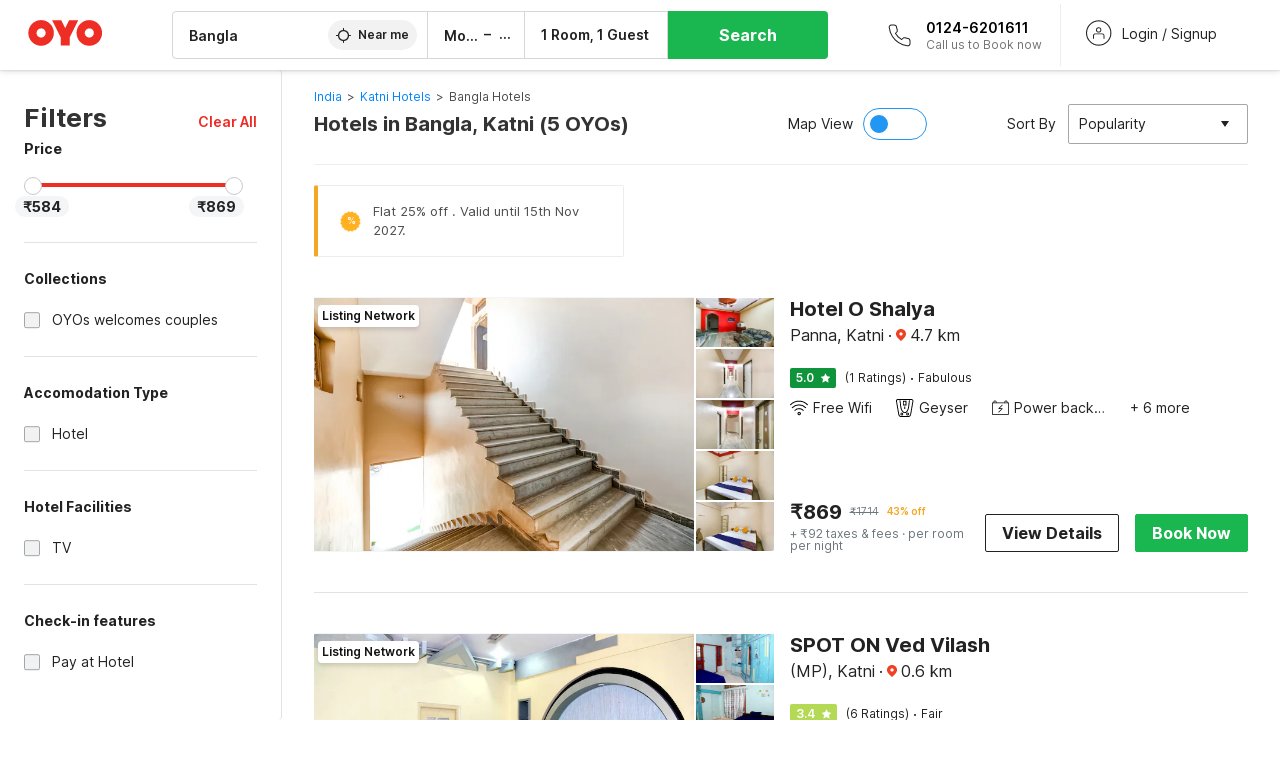

--- FILE ---
content_type: application/javascript
request_url: https://www.oyorooms.com/assets/desktop/listing.14c542d4e6275f92749a.js
body_size: 44398
content:
(self.webpackChunk=self.webpackChunk||[]).push([[295],{28752:e=>{"use strict";e.exports="data:image/svg+xml,%3csvg width='98' height='50' viewBox='0 0 98 50' fill='none' xmlns='http://www.w3.org/2000/svg'%3e %3cpath d='M30.7137 49.6003L49.8481 0.711365H37.1994L25.0443 33.0874L12.7942 0.711365H0L19.1407 49.6003H30.7137Z' fill='%230596A9' fill-opacity='0.1'/%3e %3cpath d='M66.8616 0.711365L47.7209 49.6003H60.3696L72.531 17.2242L84.7811 49.6003H97.5753L78.4346 0.711365H66.8616Z' fill='%230596A9' fill-opacity='0.1'/%3e %3c/svg%3e"},89543:e=>{"use strict";e.exports="data:image/svg+xml,%3csvg width='89' height='12' viewBox='0 0 89 12' fill='none' xmlns='http://www.w3.org/2000/svg'%3e %3cpath d='M27.7843 0.133331C29.0148 0.133331 29.9985 0.42941 30.7371 0.910355V3.79747C29.904 3.16777 28.9956 2.87169 28.031 2.87169C26.1005 2.87169 24.87 4.03722 24.87 6C24.87 7.94256 26.1005 9.10954 28.031 9.10954C28.9971 9.10954 29.9055 8.83224 30.7371 8.20253V11.0896C29.9985 11.5706 29.0148 11.8667 27.7843 11.8667C24.2452 11.8667 21.8228 9.53416 21.8228 6C21.8228 2.46584 24.2452 0.133331 27.7843 0.133331Z' fill='%231C1C1C'/%3e %3cpath d='M38.0945 0.133331C39.325 0.133331 40.3087 0.42941 41.0473 0.910355V3.79747C40.2142 3.16777 39.3058 2.87169 38.3412 2.87169C36.4106 2.87169 35.1802 4.03722 35.1802 6C35.1802 7.94256 36.4106 9.10954 38.3412 9.10954C39.3058 9.10954 40.2142 8.83224 41.0473 8.20253V11.0896C40.3087 11.5706 39.325 11.8667 38.0945 11.8667C34.5554 11.8667 32.1329 9.53416 32.1329 6C32.1329 2.46584 34.5539 0.133331 38.0945 0.133331Z' fill='%231C1C1C'/%3e %3cpath d='M46.4756 0.318237H43.4283V11.6818H46.4756V0.318237Z' fill='%231C1C1C'/%3e %3cpath d='M58.9394 11.6818H56.4785L51.6144 5.03815V11.6818H48.6809V0.318237H51.5199L56.0059 6.57341V0.318237H58.9394V11.6818Z' fill='%231C1C1C'/%3e %3cpath d='M17.4534 0.318237L21.8817 11.6818H18.7976L17.9645 9.47931H13.7444L12.9305 11.6818H9.92163L14.35 0.318237H17.4534ZM14.6705 7.03703H17.056L15.864 3.83506L14.6705 7.03703Z' fill='%231C1C1C'/%3e %3cpath d='M76.3619 0.318237H73.3147V11.6818H76.3619V0.318237Z' fill='%231C1C1C'/%3e %3cpath d='M78.3678 0.318237H82.7592C86.4121 0.318237 88.6263 2.53954 88.6263 6.00004C88.6263 9.46054 86.4121 11.6818 82.7592 11.6818H78.3678V0.318237ZM82.6071 9.10958C84.5377 9.10958 85.6159 7.90649 85.6159 6.00004C85.6159 4.07481 84.5377 2.87173 82.6071 2.87173H81.3575V9.10813H82.6071V9.10958Z' fill='%231C1C1C'/%3e %3cpath d='M7.16986 11.7063L11.6366 0.293625H8.68389L5.84638 7.85155L2.9867 0.293625H0L4.46824 11.7063H7.16986Z' fill='%2300BCD4'/%3e %3cpath d='M64.7755 0.293625L60.3073 11.7063H63.26L66.099 4.14841L68.9586 11.7063H71.9453L67.4771 0.293625H64.7755Z' fill='%2300BCD4'/%3e %3c/svg%3e"},93802:e=>{"use strict";e.exports="data:image/svg+xml,%3csvg xmlns='http://www.w3.org/2000/svg' width='7' height='12' viewBox='0 0 7 12'%3e %3cpath fill='%23EF4023' fill-rule='nonzero' d='M6.79 4.12c-.04-.08-.1-.12-.18-.12H4.25L6.59.3c.04-.06.04-.14 0-.2a.21.21 0 0 0-.18-.1h-3.2a.21.21 0 0 0-.18.1l-3 6c-.04.06-.04.14 0 .2s.12.1.18.1h2.06L.03 11.74c-.04.08 0 .18.08.24.02.02.06.02.1.02.06 0 .12-.02.16-.06l6.4-7.6c.04-.06.06-.14.02-.22z'/%3e %3c/svg%3e"},56919:e=>{"use strict";e.exports="data:image/svg+xml,%3c%3fxml version='1.0' encoding='UTF-8'%3f%3e %3csvg width='9px' height='12px' viewBox='0 0 9 12' version='1.1' xmlns='http://www.w3.org/2000/svg' xmlns:xlink='http://www.w3.org/1999/xlink'%3e %3cg id='Arash' stroke='none' stroke-width='1' fill='none' fill-rule='evenodd'%3e %3cg id='Asssets' transform='translate(-645.000000%2c -147.000000)' fill='%23EF4023' fill-rule='nonzero'%3e %3cg id='urgency-element' transform='translate(645.000000%2c 147.000000)'%3e %3cpath d='M7.96248679%2c5.66916604 L7.95776345%2c5.66205772 C7.84363784%2c5.49030597 7.61188845%2c5.44359075 7.4401367%2c5.55771636 C7.34413586%2c5.62150701 7.28297803%2c5.72606011 7.27442843%2c5.84100494 C7.22777449%2c6.46825207 6.82807926%2c6.8519375 6.46963566%2c7.00185706 C6.08308518%2c7.1634637 5.71704848%2c7.09246831 5.53715451%2c6.82094976 C5.22384622%2c6.34822913 5.3773511%2c6.06933948 5.69944745%2c5.57697873 C6.04982496%2c5.04140972 6.52970819%2c4.30793624 6.10208035%2c2.98278605 C5.78125366%2c1.98851121 5.15501051%2c1.15526109 4.24070299%2c0.506143111 C3.99774903%2c0.333673791 3.7389865%2c0.178880576 3.47163508%2c0.0460551957 L3.45620729%2c0.0383916829 C3.27471124%2c-0.0517636582 3.05449427%2c0.0222826197 2.96433893%2c0.203778674 C2.91573227%2c0.301631072 2.91326022%2c0.416054314 2.95759539%2c0.515914675 C3.205628%2c1.07449414 3.56802997%2c2.19432024 3.20898888%2c3.41828745 C2.99068134%2c4.16252663 2.37823023%2c4.76118648 1.78591948%2c5.34018197 C0.948812513%2c6.15849591 0%2c7.08594586 0%2c8.56795025 C0%2c9.71803668 0.436814241%2c10.6370729 1.29826888%2c11.2995995 C1.89062943%2c11.755129 2.52386817%2c11.9674362 2.62399737%2c11.9903254 L2.62399737%2c11.9903254 C2.65208958%2c11.9967547 2.68081647%2c12 2.70963501%2c12 L6.88640543%2c12 C6.96631427%2c12 7.04417878%2c11.9747441 7.10887419%2c11.9278408 C8.20959827%2c11.1299671 8.83036444%2c10.1641583 8.95396997%2c9.05720738 C9.11160748%2c7.64486478 8.40044621%2c6.32824956 7.96248679%2c5.66916604 Z' id='Shape'%3e%3c/path%3e %3c/g%3e %3c/g%3e %3c/g%3e %3c/svg%3e"},47693:e=>{"use strict";e.exports="data:image/svg+xml,%3csvg width='250' height='113' fill='none' xmlns='http://www.w3.org/2000/svg'%3e%3cpath d='M189.34 24.4l-1.77-1.77.86-.86a.3.3 0 00-.12-.5l-5.14-1.72a.3.3 0 00-.31.08.3.3 0 00-.08.3l1.71 5.15a.3.3 0 00.5.13l.86-.87 1.77 1.77a.3.3 0 00.43 0l1.3-1.28a.3.3 0 000-.43z' fill='white'/%3e%3cg opacity='.3'%3e%3crect x='81' y='36.8' width='126.75' height='29.98' rx='3.63' fill='%23BED1F4'/%3e%3crect x='81' y='36.8' width='126.75' height='29.98' rx='3.63' fill='url(%23paint0_linear)'/%3e%3c/g%3e%3cg opacity='.7'%3e%3cpath d='M190.5 50.19a2.97 2.97 0 010 3.37 2.98 2.98 0 00-.52 1.86v.02a3.05 3.05 0 01-1.74 2.9l-.02.01a3.13 3.13 0 00-1.4 1.36h-.01a3.21 3.21 0 01-3.02 1.69h-.02a3.27 3.27 0 00-1.93.5 3.3 3.3 0 01-3.51 0 3.27 3.27 0 00-1.93-.5h-.03a3.2 3.2 0 01-3.02-1.68v-.01a3.13 3.13 0 00-1.41-1.36h-.01a3.05 3.05 0 01-1.75-2.9v-.03a2.98 2.98 0 00-.52-1.86 2.97 2.97 0 010-3.37 2.98 2.98 0 00.52-1.86v-.02a3.05 3.05 0 011.75-2.91 3.13 3.13 0 001.42-1.36v-.01a3.2 3.2 0 013.02-1.68h.03a3.29 3.29 0 001.93-.5 3.3 3.3 0 013.5 0c.58.36 1.26.54 1.94.5h.02c1.26-.07 2.45.6 3.02 1.68.32.6.81 1.08 1.41 1.37h.02a3.05 3.05 0 011.74 2.9v.03c-.04.66.15 1.31.52 1.86z' fill='%23BED1F4'/%3e%3cpath d='M190.5 50.19a2.97 2.97 0 010 3.37 2.98 2.98 0 00-.52 1.86v.02a3.05 3.05 0 01-1.74 2.9l-.02.01a3.13 3.13 0 00-1.4 1.36h-.01a3.21 3.21 0 01-3.02 1.69h-.02a3.27 3.27 0 00-1.93.5 3.3 3.3 0 01-3.51 0 3.27 3.27 0 00-1.93-.5h-.03a3.2 3.2 0 01-3.02-1.68v-.01a3.13 3.13 0 00-1.41-1.36h-.01a3.05 3.05 0 01-1.75-2.9v-.03a2.98 2.98 0 00-.52-1.86 2.97 2.97 0 010-3.37 2.98 2.98 0 00.52-1.86v-.02a3.05 3.05 0 011.75-2.91 3.13 3.13 0 001.42-1.36v-.01a3.2 3.2 0 013.02-1.68h.03a3.29 3.29 0 001.93-.5 3.3 3.3 0 013.5 0c.58.36 1.26.54 1.94.5h.02c1.26-.07 2.45.6 3.02 1.68.32.6.81 1.08 1.41 1.37h.02a3.05 3.05 0 011.74 2.9v.03c-.04.66.15 1.31.52 1.86z' fill='url(%23paint1_linear)'/%3e%3cpath opacity='.35' d='M177.91 55.71a.37.37 0 01-.32-.18.37.37 0 01.01-.38l4.34-6.95a.37.37 0 11.62.4l-4.34 6.94a.37.37 0 01-.3.17zm.2-3.82c-.9 0-1.62-.83-1.62-1.84s.72-1.85 1.62-1.85c.89 0 1.61.83 1.61 1.85 0 1.01-.72 1.84-1.61 1.84zm0-2.95c-.5 0-.89.5-.89 1.1s.4 1.12.89 1.12c.48 0 .88-.5.88-1.11 0-.62-.4-1.11-.88-1.11zm3.94 6.6c-.89 0-1.61-.82-1.61-1.84s.72-1.85 1.61-1.85c.9 0 1.62.83 1.62 1.85s-.72 1.84-1.62 1.84zm0-2.95c-.48 0-.88.5-.88 1.1 0 .62.4 1.12.88 1.12s.89-.5.89-1.11c0-.61-.4-1.11-.89-1.11z' fill='%233F3D56'/%3e%3c/g%3e%3cg opacity='.15'%3e%3cpath d='M182.27 23.61c.54.78.54 1.82 0 2.6a2.3 2.3 0 00-.4 1.42v.02c.06.94-.47 1.82-1.34 2.24a2.4 2.4 0 00-1.1 1.04v.01a2.47 2.47 0 01-2.32 1.3h-.02a2.52 2.52 0 00-1.48.38c-.83.52-1.88.52-2.7 0a2.51 2.51 0 00-1.49-.39h-.01a2.47 2.47 0 01-2.33-1.29 2.4 2.4 0 00-1.08-1.05h-.01a2.35 2.35 0 01-1.35-2.24v-.02a2.3 2.3 0 00-.4-1.42 2.28 2.28 0 010-2.6 2.29 2.29 0 00.4-1.43v-.01a2.35 2.35 0 011.35-2.24 2.41 2.41 0 001.09-1.05 2.47 2.47 0 012.33-1.3h.01a2.52 2.52 0 001.49-.38 2.53 2.53 0 012.7 0c.44.28.96.41 1.48.38h.02c.97-.05 1.88.46 2.32 1.3.25.46.63.82 1.1 1.05a2.35 2.35 0 011.34 2.24v.01c-.03.51.11 1.01.4 1.43z' fill='white'/%3e%3cpath d='M172.59 27.86a.28.28 0 01-.24-.43l3.34-5.34a.28.28 0 11.48.3l-3.34 5.34a.28.28 0 01-.24.13zm.15-2.94c-.69 0-1.24-.63-1.24-1.42 0-.78.55-1.41 1.24-1.41s1.24.63 1.24 1.41c0 .79-.55 1.42-1.24 1.42zm0-2.27c-.38 0-.68.38-.68.85 0 .48.3.86.68.86.38 0 .68-.38.68-.85 0-.48-.3-.86-.68-.86zm3.04 5.08c-.69 0-1.25-.64-1.25-1.42 0-.78.56-1.42 1.25-1.42.68 0 1.24.64 1.24 1.42 0 .78-.56 1.42-1.24 1.42zm0-2.27c-.38 0-.68.38-.68.85s.3.86.68.86c.37 0 .68-.39.68-.86s-.3-.85-.68-.85z' fill='%235044D0'/%3e%3c/g%3e%3cg opacity='.15'%3e%3cpath d='M182.39 78.13a2.29 2.29 0 010 2.6 2.29 2.29 0 00-.4 1.42v.02c.05.93-.48 1.81-1.34 2.23h-.01a2.4 2.4 0 00-1.09 1.05 2.47 2.47 0 01-2.32 1.3h-.02a2.52 2.52 0 00-1.49.39c-.82.52-1.87.52-2.7 0a2.52 2.52 0 00-1.48-.39h-.02a2.47 2.47 0 01-2.32-1.3 2.4 2.4 0 00-1.09-1.04 2.35 2.35 0 01-1.35-2.24v-.02a2.29 2.29 0 00-.4-1.43 2.28 2.28 0 010-2.6 2.29 2.29 0 00.4-1.42v-.02a2.35 2.35 0 011.34-2.23h.01a2.4 2.4 0 001.08-1.05 2.47 2.47 0 012.33-1.3h.02a2.53 2.53 0 001.48-.38 2.53 2.53 0 012.7 0c.45.28.97.4 1.49.38h.02c.97-.05 1.88.46 2.32 1.3.24.45.62.82 1.09 1.04a2.35 2.35 0 011.35 2.24v.02a2.29 2.29 0 00.4 1.43z' fill='white'/%3e%3cpath d='M172.7 82.38a.28.28 0 01-.23-.43l3.33-5.35a.28.28 0 11.48.3l-3.34 5.35a.28.28 0 01-.24.13zm.15-2.94c-.68 0-1.24-.64-1.24-1.42 0-.78.56-1.42 1.24-1.42.69 0 1.25.64 1.25 1.42 0 .78-.56 1.42-1.25 1.42zm0-2.27c-.37 0-.68.38-.68.85s.3.86.68.86c.38 0 .69-.39.69-.86s-.31-.85-.69-.85zm3.04 5.08c-.68 0-1.24-.64-1.24-1.42s.55-1.42 1.24-1.42 1.25.64 1.25 1.42c0 .78-.56 1.42-1.25 1.42zm0-2.28c-.37 0-.68.39-.68.86s.3.85.68.85c.38 0 .68-.38.68-.85s-.3-.86-.68-.86z' fill='%235044D0'/%3e%3c/g%3e%3crect opacity='.5' x='91.9' y='44.07' width='17.26' height='15.45' rx='.91' fill='white'/%3e%3crect opacity='.5' x='106.44' y='18.91' width='13.28' height='11.88' rx='.7' fill='white'/%3e%3crect opacity='.5' x='106.44' y='72.51' width='13.28' height='11.88' rx='.7' fill='white'/%3e%3crect x='115.98' y='44.07' width='38.62' height='4.54' rx='.91' fill='white'/%3e%3crect x='124.96' y='18.91' width='29.7' height='3.49' rx='.7' fill='white'/%3e%3crect x='124.96' y='72.51' width='29.7' height='3.49' rx='.7' fill='white'/%3e%3crect opacity='.5' x='115.98' y='54.97' width='24.08' height='4.54' rx='.91' fill='white'/%3e%3crect opacity='.5' x='124.96' y='27.29' width='18.52' height='3.49' rx='.7' fill='white'/%3e%3crect opacity='.5' x='124.96' y='80.9' width='18.52' height='3.49' rx='.7' fill='white'/%3e%3cpath d='M219.97 96.85l-49.63-1.66a3.16 3.16 0 01-3-3.08l-1.57-86.33a2.8 2.8 0 01.83-2.07 2.8 2.8 0 012.08-.8l49.63 1.66a3.16 3.16 0 013 3.07l1.56 86.33a2.79 2.79 0 01-1.78 2.7 2.79 2.79 0 01-1.12.18z' fill='%23F2F2F2'/%3e%3cpath opacity='.8' d='M219.97 96.85l-49.63-1.66a3.16 3.16 0 01-3-3.08l-1.57-86.33a2.8 2.8 0 01.83-2.07 2.8 2.8 0 012.08-.8l49.63 1.66a3.16 3.16 0 013 3.07l1.56 86.33a2.79 2.79 0 01-1.78 2.7 2.79 2.79 0 01-1.12.18z' fill='%23F2F2F2'/%3e%3cpath d='M213.5 1.6l-5.49-.2v.4l5.48.18.01-.39zm-7.39-.25l-2-.07-.02.39 2.01.07.01-.4z' fill='%23407BFF'/%3e%3cpath d='M222.28 91.45l-47.45-1.59a3.02 3.02 0 01-2.9-2.94l-1.48-82.56a2.67 2.67 0 012.8-2.75L220.7 3.2a3.02 3.02 0 012.89 2.94l1.48 82.56a2.67 2.67 0 01-2.79 2.75z' fill='%23BED1F4'/%3e%3cpath d='M222.35 89.56l-47.46-1.6a1.14 1.14 0 01-1.06-1.07l-1.49-82.57a.79.79 0 01.23-.6.79.79 0 01.6-.21l47.46 1.59a1.13 1.13 0 011.05 1.07l1.51 82.57a.77.77 0 01-.5.77.78.78 0 01-.32.05h-.02zM173.17 3.6a.7.7 0 00-.53.2.71.71 0 00-.2.52l1.49 82.57a1.04 1.04 0 00.96.98l47.46 1.59a.68.68 0 00.72-.72L221.6 6.18a1.03 1.03 0 00-.96-.99L173.17 3.6z' fill='white'/%3e%3cpath opacity='.3' d='M207.57 34.73c5.58-5.36 5.53-14.47-.1-20.35-5.65-5.88-14.75-6.3-20.33-.94-5.58 5.36-5.54 14.47.1 20.35 5.65 5.87 14.74 6.3 20.33.94z' fill='white'/%3e%3cpath d='M209 24.48a11.19 11.19 0 01-1.31 5.5 10.93 10.93 0 01-10.11 5.76 12.36 12.36 0 01-10.33-6.44 11.99 11.99 0 01-1.5-5.6 10.94 10.94 0 017-10.54 10.94 10.94 0 014.4-.71A12.38 12.38 0 01209 24.48z' fill='white'/%3e%3cpath d='M207.68 29.98a10.93 10.93 0 01-10.12 5.76 12.36 12.36 0 01-10.33-6.44 17.58 17.58 0 0110.17-2.78 19.12 19.12 0 0110.28 3.46zm-6.71-6.04a5.19 5.19 0 00-.04-7.33 5.19 5.19 0 00-7.33-.34 5.19 5.19 0 00.04 7.33 5.19 5.19 0 007.33.34z' fill='%233F3D56'/%3e%3cpath d='M216.56 59.15l-37.16-1.24a1.28 1.28 0 01-1.23-1.24l-.1-5.46a1.14 1.14 0 01.34-.84 1.13 1.13 0 01.85-.32l37.15 1.25a1.28 1.28 0 011.23 1.23l.1 5.46a1.12 1.12 0 01-.73 1.09c-.14.06-.3.08-.45.07z' fill='white'/%3e%3cpath opacity='.3' d='M205.54 47.92l-15.52-.52a1.28 1.28 0 01-1.23-1.25l-.02-1.17a1.12 1.12 0 01.73-1.09c.14-.05.3-.08.45-.07l15.52.52a1.28 1.28 0 011.22 1.24l.03 1.17a1.13 1.13 0 01-.72 1.1 1.13 1.13 0 01-.46.07zm4.53 37.23l-23.25-.78a2.18 2.18 0 01-2.08-2.12l-.04-2.69a1.94 1.94 0 011.24-1.85c.24-.1.5-.14.77-.13l23.24.78a2.18 2.18 0 012.08 2.12l.05 2.69a1.95 1.95 0 01-.58 1.42 1.95 1.95 0 01-1.43.56z' fill='%23DEE8F9'/%3e%3cpath d='M216.8 72.35l-37.17-1.25a1.28 1.28 0 01-1.22-1.24l-.1-5.46a1.14 1.14 0 01.34-.84 1.14 1.14 0 01.84-.32l37.16 1.24a1.28 1.28 0 011.22 1.25l.1 5.45a1.14 1.14 0 01-.72 1.1c-.14.05-.3.07-.45.07z' fill='white'/%3e%3cpath d='M184.24 54.14a1.26 1.26 0 01-.8 1.2c-.16.07-.33.1-.5.1a1.42 1.42 0 01-1.36-1.39 1.26 1.26 0 01.8-1.2c.16-.07.33-.1.5-.09a1.42 1.42 0 011.36 1.38zm4.1.14c0 .17-.03.34-.09.5a1.26 1.26 0 01-.71.7c-.16.07-.33.1-.5.09a1.41 1.41 0 01-1.36-1.38 1.26 1.26 0 01.8-1.2c.16-.07.34-.1.5-.09a1.41 1.41 0 011.36 1.38zm4.07.14a1.24 1.24 0 01-.37.93 1.25 1.25 0 01-.93.35 1.42 1.42 0 01-1.36-1.37 1.25 1.25 0 01.8-1.2c.16-.07.34-.1.5-.1a1.42 1.42 0 011.36 1.39zm4.1.13a1.25 1.25 0 01-1.3 1.3 1.42 1.42 0 01-1.36-1.39 1.25 1.25 0 011.31-1.28 1.42 1.42 0 011.35 1.37zM184.5 67.33a1.24 1.24 0 01-.37.93 1.24 1.24 0 01-.93.36 1.42 1.42 0 01-1.36-1.38 1.25 1.25 0 01.8-1.2c.17-.07.34-.1.5-.09a1.42 1.42 0 011.36 1.38zm4.09.14a1.25 1.25 0 01-1.3 1.28 1.42 1.42 0 01-1.36-1.37 1.26 1.26 0 01.8-1.21c.16-.06.33-.09.5-.08a1.42 1.42 0 011.36 1.38zm4.09.13a1.26 1.26 0 01-.8 1.2c-.17.07-.34.1-.51.1A1.41 1.41 0 01190 67.5a1.26 1.26 0 01.8-1.2c.16-.06.33-.1.5-.09a1.42 1.42 0 011.36 1.38zm4.08.14a1.24 1.24 0 01-.37.93 1.24 1.24 0 01-.93.36 1.42 1.42 0 01-1.36-1.38 1.26 1.26 0 01.8-1.2c.17-.07.34-.1.5-.09a1.41 1.41 0 011.36 1.38zm4.09.14a1.26 1.26 0 01-.8 1.2c-.16.06-.33.1-.5.09a1.42 1.42 0 01-1.36-1.38 1.25 1.25 0 011.3-1.3 1.42 1.42 0 011.36 1.39zm4.09.13a1.26 1.26 0 01-.8 1.2c-.17.07-.34.1-.51.1a1.42 1.42 0 01-1.35-1.39 1.24 1.24 0 01.37-.93 1.24 1.24 0 01.93-.35 1.42 1.42 0 011.36 1.37z' fill='%233F3D56'/%3e%3cpath d='M236.7 102.94c-.22.28-.6.33-.95.37-.45.06-.91.07-1.36.02-.54-.08-.86.23-1.35 0-.3-.15-.75.13-1.05 0-.4-.2-1.81-.24-2.06-.62s-.22-.98.17-1.2c.11-.06.23-.1.34-.14.66-.26 1.99-2.23 2.68-2.33.35-.02.7.07 1 .23.68.3 1.9.55 2.2 1.33.23.6.87 1.75.38 2.34zm4.94-.15c.22.27.6.32.96.36.45.06.9.07 1.35.02.54-.08 1.2.39 1.68.15.3-.14.76-.07 1.05-.2.41-.2 2.32.23 2.57-.15s.22-.98-.17-1.2a2.74 2.74 0 00-.34-.14c-.66-.26-2.82-2.64-3.52-2.74a1.85 1.85 0 00-1 .23c-.68.3-1.9.55-2.2 1.32-.23.6-.87 1.76-.38 2.35z' fill='%232F2E41'/%3e%3cpath d='M243.81 59.92c.22.41.4.84.56 1.28 1.9 5.04 2.07 10.55 2.15 15.94-.01.87.04 1.75.15 2.62.08.55.2 1.1.12 1.66-.07.48-.3.95-.2 1.42.04.21.14.4.18.62.03.23.02.47-.02.7l-.26 1.9c-.14 1.09-.48 2.13-.46 3.22.01.75.03 1.5.1 2.23.1.76.25 1.5.26 2.26 0 .57-.07 1.13-.12 1.7a17.45 17.45 0 00-.05 2.4c.03.6.1 1.25.42 1.77-.36.53-.72 1-1.31 1.25-1.19.52-2.56.35-3.84.16.07-.24.18-.5.08-.73a1.48 1.48 0 00-.22-.3 3.54 3.54 0 01-.58-1.33c-.15-.57-.31-1.18.01-1.73.11-.2.16-.41.14-.64-.27-3.57-1.06-7.27-.33-10.78.08-.37.17-.74.21-1.12.04-.55.05-1.1.02-1.64l-.01-.77c-.04-.81 0-1.64-.17-2.45-.11-.57-.33-1.15-.06-1.74a.96.96 0 00-.04-.84 15.51 15.51 0 01-1.36-3.13 5.46 5.46 0 00-.29-.9 6.27 6.27 0 00-.56-.86c-.64-.93-1.02-2-1.4-3.06.05-.1.02-.23-.09-.22a.4.4 0 00-.24.19c-.51.69-.56 1.6-.58 2.46-.04.8-.03 1.6.04 2.4.04.42.12.83.15 1.25.05.78.04 1.56-.03 2.34l-.27 3.82c-.03.32-.01.64.06.95.17.54.25 1.1.24 1.66a29.82 29.82 0 00.6 6.88c.13.63.27 1.25.38 1.88.26 1.48.3 3 .33 4.5.02.92.03 1.88-.33 2.73a3.14 3.14 0 00-.31.83c0 .15-.02.3-.06.45-.1.27-.43.39-.72.45-.54.12-1.1.16-1.65.12a.98.98 0 01-.37-.08c-.21-.11-.32-.34-.48-.5-.34-.38-.9-.5-1.2-.89-.4-.49-.23-1.2 0-1.79.23-.58.51-1.22.32-1.81-.24-.7-1.06-1.08-1.28-1.78.63-2.85-.93-5.79-.8-8.7.04-.67.16-1.34.16-2.02 0-1.75-.75-3.45-.63-5.2.32-4.42-1.19-8.84-1.83-13.23a8.61 8.61 0 01-.13-2c.1-1.1.6-2.12 1.22-3.03.44-.66.97-1.3 1.7-1.61.6-.25 1.27-.25 1.92-.25 1.62.01 3.25.03 4.87.06 1.1-.02 2.21.08 3.3.3.88.2 1.7.6 2.6.73z' fill='%232F2E41'/%3e%3cpath d='M217.56 39.73c-.16-.77.14-1.6-.1-2.34-.08-.27-.28-.56-.57-.55-.27.01-.46.28-.7.4-.4.21-.88.03-1.27-.18-.4-.2-.83-.44-1.26-.32-.05.27.13.53.33.71.22.17.4.38.53.62.06.26.09.52.07.79.04.6.43 1.13.82 1.6a28.95 28.95 0 001.98 2.2s1.05-1.3 1.03-1.54c-.02-.21-.37-.41-.5-.59-.18-.24-.3-.5-.36-.8zm31.5 16.13c.1.24.17.5.21.75a52.4 52.4 0 01.72 5.08 4.93 4.93 0 01-.5 2.48 3.46 3.46 0 01-1.86 1.67c-.25.08-.6.1-.7-.14a.5.5 0 010-.34c.1-.36.3-.68.42-1.02a2.76 2.76 0 00.1-1.62c-.06-.2-.16-.44-.37-.48.1.48.02.97-.24 1.38a.49.49 0 01-.29.24.38.38 0 01-.4-.26 1.08 1.08 0 01-.03-.5c.07-.87.2-1.72.4-2.56.23-.92.6-1.83.57-2.78-.02-.86-.36-1.7-.27-2.56a.26.26 0 01.05-.15.28.28 0 01.1-.07c.25-.1.5-.18.75-.24.15-.04.66-.22.8-.14.11.07.15.45.2.58.1.23.25.44.34.68zm-16.99-25.51a3.52 3.52 0 100-7.03 3.52 3.52 0 000 7.03z' fill='%23F1BE8F'/%3e%3cpath d='M235.22 29.38c0 .22.02.44.05.67.05.22.12.44.2.65.13.34.3.67.5.97.21.3.53.5.9.58a25.32 25.32 0 01-7.61 2.2c.41-.28.76-.65 1-1.08.14-.28.23-.58.28-.88a7.37 7.37 0 00-.33-3.8c-.05-.11-.1-.26 0-.35a.34.34 0 01.12-.09 7.84 7.84 0 013.3-.61c.3 0 .58.01.87.03.15.01.5-.02.62.1.15.13.08.55.08.74l.02.87z' fill='%23F1BE8F'/%3e%3cpath d='M237.08 31.93a3.76 3.76 0 00-4.5-1.12c-1.67.8-2.5 2.72-3.97 3.85a6.92 6.92 0 01-1.06.66 2.95 2.95 0 01-.7.27c-.28.06-.57.05-.84.12a2.15 2.15 0 00-1.25.97c-.13.24-.29.48-.45.7-.16.19-.35.33-.51.5-.59.64-.75 1.54-.88 2.39-.46.48-.96.92-1.5 1.31a2.13 2.13 0 01-.55.31c-.51.17-1.08-.04-1.52-.36-.44-.32-.8-.73-1.23-1.06a46.4 46.4 0 01-1.23 1.69.55.55 0 01-.28.22c-.08.27.11.55.25.79l.77 1.29c.25.47.56.9.93 1.3.36.39.86.63 1.4.68.34 0 .67-.07.99-.2 1.46-.48 2.8-1.27 4.19-1.94.25-.14.53-.22.82-.24a.66.66 0 01.65.47c.16.8.32 1.6.54 2.4.2.74.4 1.5.58 2.25.12.46.2.93.25 1.4l.03.8.03 3.27c0 .35-.2.57-.35.88a2.09 2.09 0 00-.1 1.57c.08.25.22.49.32.74.23.6.22 1.27.2 1.92l-.02 1.5a.32.32 0 00.03.17c.09.14.3.06.45-.04l.7-.48a15.87 15.87 0 002.8.14 95.4 95.4 0 018 .25c.9.06 1.81.13 2.65-.17.43-.15.82-.39 1.26-.5a1.15 1.15 0 00.5-.21c.24-.23.17-.62.07-.94-.08-.28-.18-.55-.3-.82a4.86 4.86 0 01-.27-.77c-.13-.59 0-1.28-.37-1.76-.83-1.08-.24-2.74-.6-4.06-.1-.43-.27-.84-.38-1.26-.06-.27-.1-.55-.14-.82a9.7 9.7 0 01-.17-1.8c.01-.3.05-.6.09-.9l.26-2.06c.33.6.56 1.27.68 1.96.24 1.02.53 2.03.88 3.02l.61 1.79c.14.34.24.68.31 1.04.05.29.05.58.08.87.08.62.3 1.22.64 1.74.06.12.17.21.3.26a.59.59 0 00.25-.01 10.26 10.26 0 002.67-.92c.18-.08.34-.2.45-.36.23-.37-.02-.83-.13-1.25-.12-.44-.1-.98-.45-1.29-1.23-1.04-.62-3.17-1.23-4.67-.11-.26-.24-.51-.33-.78a156.64 156.64 0 00-1.56-5.83c-.5-1.78-.45-3.65-1.1-5.4a5.71 5.71 0 00-.46-1.05 2.87 2.87 0 00-.85-.87 8.42 8.42 0 00-2.96-1.36c-1.1-.23-2.27-.2-3.39-.19z' fill='%23F8D458'/%3e%3cpath d='M228.88 27.7c-.48-.26-.35-.95-.43-1.48-.17-1.1-1.4-1.74-1.7-2.8.34.03.68-.02.99-.15.06-.35-.01-.72-.2-1.02 1.02-.41 1.84-1.22 2.87-1.6 1.3-.46 2.74-.17 4.04.26.66.22 1.34.5 1.73 1.06.43.62.43 1.43.4 2.19a8.29 8.29 0 01-.6 3.47c-.68 1.35-2.58 2.6-4.15 2.23-.65-.15-.84-.56-1.12-1.13-.17-.35-.23-.76-.62-.94-.37-.18-.83.11-1.21-.1z' fill='%232F2E41'/%3e%3cpath d='M32.44 27.33L0 16.47l23.98 16.64 8.46-5.78zM50.7 69.4L41 85.1l14.9-11.8-5.22-3.9z' fill='white' fill-opacity='.3'/%3e%3cdefs%3e%3clinearGradient id='paint0_linear' x1='-23.94' y1='54.52' x2='197.75' y2='55.88' gradientUnits='userSpaceOnUse'%3e%3cstop stop-color='white'/%3e%3cstop offset='1' stop-color='%23BED1F4'/%3e%3c/linearGradient%3e%3clinearGradient id='paint1_linear' x1='154.82' y1='54.29' x2='209.43' y2='58' gradientUnits='userSpaceOnUse'%3e%3cstop stop-color='white'/%3e%3cstop offset='1' stop-color='%23BED1F4'/%3e%3c/linearGradient%3e%3c/defs%3e%3c/svg%3e"},28183:e=>{"use strict";e.exports="data:image/svg+xml,%3c%3fxml version='1.0' encoding='UTF-8'%3f%3e %3csvg width='211px' height='168px' viewBox='0 0 211 168' version='1.1' xmlns='http://www.w3.org/2000/svg' xmlns:xlink='http://www.w3.org/1999/xlink'%3e %3cg id='Arash' stroke='none' stroke-width='1' fill='none' fill-rule='evenodd'%3e %3cg id='Listing_NoResult' transform='translate(-726.000000%2c -262.000000)' fill-rule='nonzero'%3e %3cg id='img_not_found' transform='translate(726.000000%2c 262.000000)'%3e %3cg id='Path-2' transform='translate(170.723647%2c 142.800000)'%3e %3cpath d='M39.5888469%2c24.6642462 C40.8700118%2c15.7996308 36.3063854%2c11.7260308 25.8979677%2c12.4434462 C23.8882973%2c3.68603077 18.8641215%2c-0.329846154 10.8254401%2c0.395815385 C2.78675868%2c1.12147692 -0.684109482%2c9.21095385 0.412835583%2c24.6642462 L39.5888469%2c24.6642462 Z' id='Shape' fill='%23F5F5F5'%3e%3c/path%3e %3cpath d='M2.53554989%2c25.1342769 C2.2719462%2c25.1342769 2.05825318%2c24.923837 2.05825318%2c24.6642462 C2.05825318%2c24.4046553 2.2719462%2c24.1942154 2.53554989%2c24.1942154 L39.6516491%2c24.1942154 C39.9074466%2c24.2324193 40.0889705%2c24.4599327 40.0661437%2c24.7137231 L39.9530997%2c25.1095385 L2.53554989%2c25.1095385 L2.53554989%2c25.1342769 Z' id='Shape' fill='%23BAC3E2'%3e%3c/path%3e %3c/g%3e %3cg id='Path-2-2' transform='translate(0.000000%2c 142.800000)'%3e %3cpath d='M0.657120726%2c24.6642462 C-0.607526709%2c15.7996308 3.89726318%2c11.7260308 14.1714904%2c12.4434462 C16.1552511%2c3.68603077 21.1146528%2c-0.329846154 29.0496955%2c0.395815385 C36.9847382%2c1.12147692 40.4108583%2c9.21095385 39.3280556%2c24.6642462 L0.657120726%2c24.6642462 Z' id='Shape' fill='%23F5F5F5'%3e%3c/path%3e %3cpath d='M37.1955128%2c25.1342769 L0.26036859%2c25.1342769 L0.26036859%2c24.7384615 C0.243839742%2c24.6161908 0.274898495%2c24.4922491 0.34715812%2c24.3921231 C0.422010455%2c24.294099 0.534232952%2c24.2314028 0.657120726%2c24.2189538 L37.1955128%2c24.2189538 C37.455718%2c24.2189538 37.666656%2c24.4293938 37.666656%2c24.6889846 C37.666656%2c24.9485754 37.455718%2c25.1590154 37.1955128%2c25.1590154 L37.1955128%2c25.1342769 Z' id='Shape' fill='%23BAC3E2'%3e%3c/path%3e %3c/g%3e %3cg id='Path' transform='translate(135.256410%2c 73.800000)'%3e %3cpath d='M1.66431134%2c93.6625198 L0.85474537%2c1.59391374 L0.85474537%2c1.59391374 C0.851416606%2c1.38040392 0.933533589%2c1.17432658 1.08302634%2c1.02102938 C1.2325191%2c0.867732178 1.43713806%2c0.77977642 1.65185648%2c0.776516915 L37.4222176%2c0.776516915 C37.8693285%2c0.776516915 38.2317836%2c1.13693308 38.2317836%2c1.58152894 L38.2317836%2c93.6625198 L1.66431134%2c93.6625198 L1.66431134%2c93.6625198 Z' id='Shape' fill='white'%3e%3c/path%3e %3cpath d='M38.6926134%2c94.1207574 L1.20348148%2c94.1207574 L1.20348148%2c93.6625198 L0.381460648%2c1.59391374 C0.381460648%2c0.909920102 0.939083774%2c0.355433702 1.62694676%2c0.355433702 L37.3973079%2c0.355433702 C38.0851709%2c0.355433702 38.642794%2c0.909920102 38.642794%2c1.59391374 L38.6926134%2c94.1207574 Z M2.10023148%2c93.1918974 L37.7335891%2c93.1918974 L37.7335891%2c1.54437454 C37.7335891%2c1.35285632 37.5774546%2c1.19760013 37.384853%2c1.19760013 L1.65185648%2c1.19760013 C1.45925485%2c1.19760013 1.30312037%2c1.35285632 1.30312037%2c1.54437454 L2.10023148%2c93.1918974 Z' id='Shape' fill='%23BAC3E2'%3e%3c/path%3e %3c/g%3e %3cg id='Path-2-3' transform='translate(37.270655%2c 86.400000)'%3e %3cpath d='M1.01890126%2c0.848496852 L37.1397404%2c15.2512403 L37.1397404%2c15.2512403 C37.4446432%2c15.3720315 37.6455557%2c15.6652225 37.6476123%2c15.9923763 L37.6476123%2c81.0147103 L0.461480906%2c81.0147103 L0.461480906%2c1.26847393 L0.461480906%2c1.26847393 C0.461480906%2c1.04334897 0.644495675%2c0.860849119 0.870255835%2c0.860849119 L1.01890126%2c0.848496852 Z' id='Shape' fill='white'%3e%3c/path%3e %3cpath d='M38.1059357%2c81.5211533 L0.00315424948%2c81.5211533 L0.00315750094%2c1.23141713 C0.00234721869%2c0.933726562 0.153028469%2c0.655950973 0.403330388%2c0.493712482 C0.653632306%2c0.331473991 0.969376107%2c0.306926303 1.24186941%2c0.428519771 L1.24186941%2c0.428519771 L37.3627086%2c14.8312632 C37.8700091%2c15.0251005 38.1914507%2c15.52594 38.1554842%2c16.0664899 L38.1059357%2c81.5211533 Z M0.944578549%2c80.5947333 L37.1894819%2c80.5947333 L37.1892889%2c16.0417854 C37.1940655%2c15.9011533 37.1098147%2c15.7726616 36.9787079%2c15.7206264 L0.870255835%2c1.33023527 L0.944578549%2c80.5947333 Z' id='Shape' fill='%23BAC3E2'%3e%3c/path%3e %3c/g%3e %3cg id='Path-3' transform='translate(82.356125%2c 56.400000)'%3e %3cpath d='M0.819101186%2c11.4312745 L8.68743682%2c11.4312745 L8.68743682%2c0.916176471 L8.68743682%2c0.916176471 C8.68743682%2c0.689649481 8.87079886%2c0.506013072 9.09698741%2c0.506013072 L37.2318721%2c0.506013072 C37.4580606%2c0.506013072 37.6414227%2c0.689649481 37.6414227%2c0.916176471 L37.6414227%2c50.1109259 L13.2297252%2c50.1109259 C13.0035367%2c50.1109259 12.8201746%2c50.2945623 12.8201746%2c50.5210893 L12.8201746%2c62.3288235 L0.409550593%2c62.3288235 L0.409550593%2c11.8414379 L0.409550593%2c11.8414379 C0.409550593%2c11.6149109 0.592912639%2c11.4312745 0.819101186%2c11.4312745 Z' id='Shape' fill='white'%3e%3c/path%3e %3cpath d='M13.2917783%2c62.8011329 L0%2c62.8011329 L0%2c11.8414379 C0%2c11.3609261 0.388949795%2c10.9713943 0.868743682%2c10.9713943 L8.3151181%2c10.9713943 L8.3151181%2c0.916176471 C8.3151181%2c0.435664674 8.70406789%2c0.0461328976 9.18386178%2c0.0461328976 L37.2318721%2c0.0461328976 C37.711666%2c0.0461328976 38.1006158%2c0.435664674 38.1006158%2c0.916176471 L38.1006158%2c50.6329521 L13.2297252%2c50.6329521 L13.2917783%2c62.8011329 Z M0.881154306%2c61.8689434 L12.410624%2c61.8689434 L12.410624%2c50.5708061 C12.410624%2c50.0902943 12.7995738%2c49.7007625 13.2793677%2c49.7007625 L37.2318721%2c49.7007625 L37.2318721%2c0.916176471 L9.13421928%2c0.916176471 L9.13421928%2c11.8414379 L0.856333058%2c11.8414379 L0.881154306%2c61.8689434 Z' id='Shape' fill='%23BAC3E2'%3e%3c/path%3e %3c/g%3e %3cg id='Path-4' transform='translate(67.928775%2c 112.800000)'%3e %3cpath d='M1.64641784%2c0.646850704 L27.8681707%2c0.646850704 C28.3205118%2c0.646850704 28.6872067%2c1.00885686 28.6872067%2c1.45541408 L28.6872067%2c54.6588845 L0.82738183%2c54.6588845 L0.82738183%2c1.45541408 L0.82738183%2c1.45541408 C0.82738183%2c1.00885686 1.19407674%2c0.646850704 1.64641784%2c0.646850704 Z' id='Shape' fill='white'%3e%3c/path%3e %3cpath d='M29.1660277%2c55.1191437 L0.348560779%2c55.1191437 L0.348560779%2c1.45541408 C0.348560779%2c0.76840297 0.912706796%2c0.211470423 1.60861618%2c0.211470423 L27.830369%2c0.211470423 C28.5262784%2c0.211470423 29.0904244%2c0.76840297 29.0904244%2c1.45541408 L29.1660277%2c55.1191437 Z M1.29360233%2c54.1861859 L28.1957851%2c54.1861859 L28.1957851%2c1.44297465 C28.1957851%2c1.25061154 28.0378242%2c1.09467042 27.8429695%2c1.09467042 L1.64641784%2c1.09467042 C1.45156321%2c1.09467042 1.29360233%2c1.25061154 1.29360233%2c1.44297465 L1.29360233%2c54.1861859 Z' id='Shape' fill='%23BAC3E2'%3e%3c/path%3e %3c/g%3e %3cg id='Path-5' transform='translate(93.777778%2c 93.600000)'%3e %3cpath d='M1.42852039%2c0.516772541 L33.8078641%2c0.516772541 C34.0348357%2c0.516772541 34.2188326%2c0.699789911 34.2188326%2c0.925553279 L34.2188326%2c8.28360656 L54.929159%2c8.28360656 C55.3762244%2c8.28360656 55.7386426%2c8.64409532 55.7386426%2c9.08878074 L55.7386426%2c73.874334 L0.619036798%2c73.874334 L0.619036798%2c1.32194672 L0.619036798%2c1.32194672 C0.619036798%2c0.877261301 0.981454947%2c0.516772541 1.42852039%2c0.516772541 L1.42852039%2c0.516772541 Z' id='Shape' fill='white'%3e%3c/path%3e %3cpath d='M56.1745184%2c74.3202766 L0.133346643%2c74.3202766 L0.133346643%2c1.32194672 C0.133346643%2c0.637815305 0.690913026%2c0.0832172131 1.37870601%2c0.0832172131 L33.7580497%2c0.0832172131 C34.2395048%2c0.0832172131 34.6298012%2c0.471435877 34.6298012%2c0.950327869 L34.6298012%2c7.83766393 L54.8793446%2c7.83766393 C55.5671376%2c7.83766393 56.124704%2c8.39226203 56.124704%2c9.07639344 L56.1745184%2c74.3202766 Z M1.09227336%2c73.3912295 L55.2404988%2c73.3912295 L55.2404988%2c9.07639344 C55.2404988%2c8.88483665 55.0843802%2c8.72954918 54.8917982%2c8.72954918 L33.7206889%2c8.72954918 L33.7206889%2c0.913165984 L1.44097398%2c0.913165984 C1.24839195%2c0.913165984 1.09227336%2c1.06845345 1.09227336%2c1.26001025 L1.09227336%2c73.3912295 Z' id='Shape' fill='%23BAC3E2'%3e%3c/path%3e %3c/g%3e %3cg id='Path-2-4' transform='translate(147.279202%2c 81.000000)' fill='%23F5F5F5'%3e %3cpath d='M13.6453947%2c0.226666667 L1.49454925%2c0.226666667 C0.732118201%2c0.301756491 0.148709247%2c0.986671598 0.148709247%2c1.80666667 C0.148709247%2c2.62666173 0.732118201%2c3.31157684 1.49454925%2c3.38666667 L13.6453947%2c3.38666667 C14.4078257%2c3.31157684 14.9912347%2c2.62666173 14.9912347%2c1.80666667 C14.9912347%2c0.986671598 14.4078257%2c0.301756491 13.6453947%2c0.226666667 L13.6453947%2c0.226666667 Z' id='Shape'%3e%3c/path%3e %3c/g%3e %3cg id='Path-2-5' transform='translate(147.279202%2c 94.800000)' fill='%23F5F5F5'%3e %3cpath d='M13.6453947%2c0.293333333 L1.49454925%2c0.293333333 C0.732118201%2c0.368423158 0.148709247%2c1.05333827 0.148709247%2c1.87333333 C0.148709247%2c2.6933284 0.732118201%2c3.37824351 1.49454925%2c3.45333333 L13.6453947%2c3.45333333 C14.4078257%2c3.37824351 14.9912347%2c2.6933284 14.9912347%2c1.87333333 C14.9912347%2c1.05333827 14.4078257%2c0.368423158 13.6453947%2c0.293333333 Z' id='Shape'%3e%3c/path%3e %3c/g%3e %3cg id='Path-2-6' transform='translate(43.883191%2c 110.400000)' fill='%23F5F5F5'%3e %3cpath d='M1.53850137%2c3.36 L18.5150997%2c3.36 C19.2346339%2c3.23606393 19.7640747%2c2.56630155 19.7640747%2c1.78 C19.7640747%2c0.993698454 19.2346339%2c0.323936066 18.5150997%2c0.2 L1.53850137%2c0.2 C0.81896717%2c0.323936066 0.289526357%2c0.993698454 0.289526357%2c1.78 C0.289526357%2c2.56630155 0.81896717%2c3.23606393 1.53850137%2c3.36 Z' id='Shape'%3e%3c/path%3e %3c/g%3e %3cg id='Path-2-7' transform='translate(43.883191%2c 123.600000)' fill='%23F5F5F5'%3e %3cpath d='M1.53850137%2c3.30666667 L18.5150997%2c3.30666667 C19.2346339%2c3.1827306 19.7640747%2c2.51296821 19.7640747%2c1.72666667 C19.7640747%2c0.94036512 19.2346339%2c0.270602732 18.5150997%2c0.146666667 L1.53850137%2c0.146666667 C0.81896717%2c0.270602732 0.289526357%2c0.94036512 0.289526357%2c1.72666667 C0.289526357%2c2.51296821 0.81896717%2c3.1827306 1.53850137%2c3.30666667 Z' id='Shape'%3e%3c/path%3e %3c/g%3e %3cg id='Path-77' transform='translate(102.794872%2c 141.000000)' fill='%23BED1F4'%3e %3cpath d='M0.366081749%2c26.913913 L0.366081749%2c0.475349716 L0.366081749%2c0.475349716 C0.366081749%2c0.245895761 0.550964016%2c0.0598865784 0.77902785%2c0.0598865784 L18.7359265%2c0.0598865784 C18.8454466%2c0.0598865784 18.9504811%2c0.103658462 19.0279235%2c0.181572914 C19.1053659%2c0.259487367 19.1488726%2c0.365162041 19.1488726%2c0.475349716 L19.1488726%2c26.913913 L0.366081749%2c26.913913 Z' id='Shape'%3e%3c/path%3e %3c/g%3e %3cg id='Path-3-2' transform='translate(128.643875%2c 43.800000)' fill='%23BED1F4'%3e %3cpath d='M28.0904549%2c11.9256774 C28.1939042%2c10.5955348 27.7988257%2c9.2740964 26.9794212%2c8.20954839 C26.4912348%2c7.5549866 25.898651%2c6.98195245 25.2244929%2c6.51251613 C24.5749762%2c6.05360211 23.8485664%2c5.70982928 23.0781776%2c5.49677419 C21.2937597%2c5.04502864 19.4151523%2c5.10088171 17.661888%2c5.65780645 C17.3083773%2c5.75690323 16.9927427%2c5.8683871 16.7149843%2c5.97987097 L16.3867243%2c6.11612903 C16.1248479%2c6.22466253 15.8219804%2c6.11660749 15.6923282%2c5.8683871 L15.5408236%2c5.63303226 C15.4019444%2c5.43483871 15.2504398%2c5.22425806 15.061059%2c4.97651613 C14.516133%2c4.26788682 13.9167849%2c3.60116977 13.2682545%2c2.98219355 C10.5411717%2c0.405677419 7.62470805%2c-0.63483871 4.69561904%2c0.702967742 C2.5287794%2c1.76236246 1.0085597%2c3.77408336 0.604994736%2c6.11612903 C0.195036946%2c7.9540852 0.0969251009%2c9.84580577 0.314610912%2c11.7150968 L0.314610912%2c11.8513548 L28.0904549%2c11.9256774 Z' id='Shape'%3e%3c/path%3e %3c/g%3e %3cg id='Path-3-3' transform='translate(39.074074%2c 58.200000)' fill='%23BED1F4'%3e %3cpath d='M25.5158067%2c11.4 C25.5970789%2c10.1674129 25.2391014%2c8.94665589 24.5092038%2c7.96733333 C24.0748193%2c7.33831597 23.5441218%2c6.78643584 22.9379211%2c6.33333333 C22.350489%2c5.89865556 21.6941599%2c5.57289678 20.9983691%2c5.37066667 C19.3803573%2c4.94361515 17.678403%2c4.99630017 16.0881107%2c5.52266667 C15.7689439%2c5.624 15.4866041%2c5.72533333 15.2288155%2c5.82666667 L14.9342%2c5.95333333 C14.6997934%2c6.05647607 14.4278753%2c5.95744799 14.3081421%2c5.72533333 L14.17311%2c5.51 L13.7434624%2c4.902 C13.2501093%2c4.2396313 12.7084024%2c3.61715079 12.1230771%2c3.04 C9.66794794%2c0.620666667 7.02868409%2c-0.354666667 4.37714458%2c0.899333333 C2.43090705%2c1.8782776 1.06027954%2c3.7639931 0.694450823%2c5.966 C0.326268924%2c7.68701255 0.23914161%2c9.45937836 0.43666226%2c11.21 L0.43666226%2c11.4 L25.5158067%2c11.4 Z' id='Shape'%3e%3c/path%3e %3c/g%3e %3cg id='Group-4' transform='translate(86.564103%2c 0.000000)'%3e %3cg id='map-pin-filled' fill='%23EF4123'%3e %3cpath d='M16.7752497%2c41.4 L16.2404427%2c40.9985455 C15.5688247%2c40.5970909 0.345482529%2c30.0338182 0.345482529%2c16.6478182 C0.308876519%2c12.2343863 2.02569769%2c7.98991469 5.11266856%2c4.86197445 C8.19963944%2c1.7340342 12.3997202%2c-0.0169234015 16.7752497%2c-1.16280683e-15 C25.8908018%2c0.00680970839 33.288332%2c7.44059527 33.3293906%2c16.6352727 C33.3293906%2c30.0338182 18.1060484%2c40.5845455 17.4344304%2c40.986 L16.7752497%2c41.4 Z' id='Shape'%3e%3c/path%3e %3c/g%3e %3cg id='cross_wrong' transform='translate(9.562956%2c 9.172384)' fill='white'%3e %3cpath d='M7.0754822%2c7.92707033 L12.9210466%2c13.7481612 C12.989568%2c13.8286384 13.0894992%2c13.87494 13.1946688%2c13.87494 C13.2998383%2c13.87494 13.3997696%2c13.8286384 13.4682909%2c13.7481612 C13.6220775%2c13.5726105 13.6220775%2c13.3089847 13.4682909%2c13.133434 L7.68491338%2c7.37507033 L13.4061041%2c1.59161578 C13.5598907%2c1.41606501 13.5598907%2c1.15243927 13.4061041%2c0.976888508 C13.3375827%2c0.896411386 13.2376514%2c0.85010971 13.1324819%2c0.85010971 C13.0273124%2c0.85010971 12.9273811%2c0.896411386 12.8588597%2c0.976888508 L7.0754822%2c6.76034305 L1.25479255%2c0.863979417 C1.18627117%2c0.783502295 1.08633992%2c0.737200619 0.981170383%2c0.737200619 C0.876000851%2c0.737200619 0.776069592%2c0.783502295 0.70754822%2c0.863979417 C0.553761641%2c1.03953018 0.553761641%2c1.30315592 0.70754822%2c1.47870669 L6.5158005%2c7.26216123 L0.70754822%2c13.133434 C0.553761641%2c13.3089847 0.553761641%2c13.5726105 0.70754822%2c13.7481612 C0.776069592%2c13.8286384 0.876000851%2c13.87494 0.981170383%2c13.87494 C1.08633992%2c13.87494 1.18627117%2c13.8286384 1.25479255%2c13.7481612 L7.0754822%2c7.92707033 Z' id='Shape'%3e%3c/path%3e %3cpath d='M0.993607755%2c14.5510703 L0.993607755%2c14.5510703 C0.726597604%2c14.5368407 0.478053135%2c14.4092094 0.309552346%2c14.1997976 C-0.0131920608%2c13.7883242 0.0133177588%2c13.2000399 0.371739202%2c12.8197976 L5.76955824%2c7.36252487 L0.371739202%2c1.98052487 C0.00418797305%2c1.60587494 -0.0278570687%2c1.01327707 0.297114975%2c0.600524871 C0.460429778%2c0.389529905 0.704154595%2c0.257503195 0.968733012%2c0.23670669 C1.23193696%2c0.230476151 1.48686023%2c0.329722631 1.67766316%2c0.51270669 L7.15010643%2c5.95743396 L12.5354881%2c0.51270669 C12.7194646%2c0.319117551 12.979207%2c0.217994887 13.2444182%2c0.23670669 C13.5134358%2c0.254043496 13.7623168%2c0.386412099 13.9284737%2c0.600524871 C14.2567806%2c1.01017257 14.2300836%2c1.60260982 13.8662868%2c1.98052487 L8.55552936%2c7.34997942 L13.9284737%2c12.7068885 C14.2906632%2c13.0839193 14.3224833%2c13.6723578 14.0030979%2c14.0868885 C13.8369411%2c14.3010013 13.58806%2c14.4333699 13.3190425%2c14.4507067 C13.0543523%2c14.4659968 12.7959819%2c14.3654083 12.6101123%2c14.1747067 L7.0754822%2c8.74252487 L1.60303894%2c14.2750703 C1.44064098%2c14.4398057 1.22356495%2c14.5381154 0.993607755%2c14.5510703 Z' id='Shape'%3e%3c/path%3e %3c/g%3e %3c/g%3e %3cpolygon id='Rectangle-path' fill='%23F5F5F5' points='100.991453 67.2 108.205128 67.2 108.205128 74.4 100.991453 74.4'%3e%3c/polygon%3e %3crect id='Rectangle-path' fill='%23F5F5F5' x='100.991453' y='79.8' width='7.21367521' height='7.2'%3e%3c/rect%3e %3cpolygon id='Rectangle-path' fill='%23F5F5F5' points='100.991453 101.4 108.205128 101.4 108.205128 108.6 100.991453 108.6'%3e%3c/polygon%3e %3cpolygon id='Rectangle-path' fill='%23F5F5F5' points='100.991453 113.4 108.205128 113.4 108.205128 120.6 100.991453 120.6'%3e%3c/polygon%3e %3cpolygon id='Rectangle-path' fill='%23F5F5F5' points='114.216524 101.4 121.430199 101.4 121.430199 108.6 114.216524 108.6'%3e%3c/polygon%3e %3cpolygon id='Rectangle-path' fill='%23F5F5F5' points='114.216524 113.4 121.430199 113.4 121.430199 120.6 114.216524 120.6'%3e%3c/polygon%3e %3cg id='Rectangle-19' opacity='0.48' transform='translate(89.569801%2c 114.000000)' fill='%23E6E9F1'%3e %3cpolygon id='Shape' points='0 0 4.48049383 0 4.49351852 53.2268647 0.0520987654 53.239374'%3e%3c/polygon%3e %3c/g%3e %3cg id='Path-2-8' transform='translate(73.940171%2c 121.200000)' fill='%23F5F5F5'%3e %3cpath d='M1.10857215%2c2.172 L12.3834758%2c2.172 C12.8654469%2c2.06879534 13.2086069%2c1.65457345 13.2086069%2c1.176 C13.2086069%2c0.697426552 12.8654469%2c0.283204661 12.3834758%2c0.18 L1.10857215%2c0.18 C0.626601065%2c0.283204661 0.283441069%2c0.697426552 0.283441069%2c1.176 C0.283441069%2c1.65457345 0.626601065%2c2.06879534 1.10857215%2c2.172 L1.10857215%2c2.172 Z' id='Shape'%3e%3c/path%3e %3c/g%3e %3cg id='Path-2-9' transform='translate(73.940171%2c 130.800000)' fill='%23F5F5F5'%3e %3cpath d='M1.10857215%2c1.8 L12.3834758%2c1.8 C12.8654469%2c1.7071158 13.2086069%2c1.3343161 13.2086069%2c0.9036 C13.2086069%2c0.472883897 12.8654469%2c0.100084195 12.3834758%2c0.0072 L1.10857215%2c0.0072 C0.626601065%2c0.100084195 0.283441069%2c0.472883897 0.283441069%2c0.9036 C0.283441069%2c1.3343161 0.626601065%2c1.7071158 1.10857215%2c1.8 L1.10857215%2c1.8 Z' id='Shape'%3e%3c/path%3e %3c/g%3e %3c/g%3e %3c/g%3e %3c/g%3e %3c/svg%3e"},1951:e=>{"use strict";e.exports="data:image/svg+xml,%3csvg width='19px' height='18px' viewBox='0 0 19 18' xmlns='http://www.w3.org/2000/svg'%3e %3cg id='Arash' stroke='none' stroke-width='1' fill='none' fill-rule='evenodd' opacity='0.539999962'%3e %3cg id='Listing_ListView' transform='translate(-787.000000%2c -5300.000000)' fill='black' stroke-width='0.5'%3e %3cg id='Group-9' transform='translate(788.000000%2c 5301.000000)'%3e %3cpath d='M15.7785361%2c6.64686723 L16.8951736%2c5.04873557 C17.0396424%2c4.84417804 17.3221875%2c4.79431714 17.526745%2c4.93622893 C17.7313025%2c5.08133693 17.7811634%2c5.36324278 17.6392516%2c5.56843955 L15.8147213%2c8.18116706 C15.797115%2c8.20921251 15.7765355%2c8.23518011 15.753439%2c8.25864076 C15.7161384%2c8.29691064 15.6729916%2c8.32734888 15.626541%2c8.34963403 C15.6165033%2c8.35439829 15.606295%2c8.35887039 15.595903%2c8.36297008 C15.5426469%2c8.3838613 15.4859682%2c8.3945297 15.4293911%2c8.3945297 C15.3940899%2c8.3945297 15.3592879%2c8.39066199 15.3251502%2c8.38270611 C15.2746938%2c8.37103004 15.2275567%2c8.35104016 15.1852373%2c8.32423466 L12.3552749%2c6.65195523 C12.1379325%2c6.52474601 12.0682551%2c6.24731486 12.1954643%2c6.03252945 C12.3226735%2c5.81518707 12.6001047%2c5.74550966 12.8174471%2c5.87271888 L14.9270611%2c7.11760328 C14.5183181%2c3.62585431 11.5401565%2c0.906445561 7.94066767%2c0.906445561 C4.06238473%2c0.906445561 0.906445561%2c4.06238473 0.906445561%2c7.94002843 C0.906445561%2c11.8208683 4.06238473%2c14.9742505 7.94066767%2c14.9742505 C10.4228455%2c14.9742505 12.7471304%2c13.6433481 14.0057985%2c11.5038042 C14.1330077%2c11.2890188 14.4129958%2c11.2161451 14.6277812%2c11.3439936 C14.8451236%2c11.4712028 14.914801%2c11.748634 14.7901488%2c11.9653371 C13.3665562%2c14.3803945 10.7424666%2c15.8832531 7.94066767%2c15.8832531 C3.5631365%2c15.8832531 0%2c12.3201166 0%2c7.94002843 C0%2c3.5631365 3.5631365%2c0 7.94066767%2c0 C11.8796414%2c0 15.1587678%2c2.88243615 15.7785361%2c6.64686724 Z' id='Combined-Shape-Copy'%3e%3c/path%3e %3c/g%3e %3c/g%3e %3c/g%3e %3c/svg%3e"},94821:e=>{"use strict";e.exports="data:image/svg+xml,%3c%3fxml version='1.0' encoding='UTF-8'%3f%3e %3csvg width='10px' height='12px' viewBox='0 0 10 12' version='1.1' xmlns='http://www.w3.org/2000/svg' xmlns:xlink='http://www.w3.org/1999/xlink'%3e %3cg stroke='none' stroke-width='1' fill='none' fill-rule='evenodd'%3e %3cg id='Asssets' transform='translate(-662.000000%2c -147.000000)' fill='%23EF4023'%3e %3cpath d='M670.535534%2c155.485281 L667%2c159 L663.464466%2c155.485281 C661.511845%2c153.544156 661.511845%2c150.39697 663.464466%2c148.455844 C665.417088%2c146.514719 668.582912%2c146.514719 670.535534%2c148.455844 C672.488155%2c150.39697 672.488155%2c153.544156 670.535534%2c155.485281 L670.535534%2c155.485281 Z M665.821489%2c153.142136 C666.472363%2c153.789177 667.527637%2c153.789177 668.178511%2c153.142136 C668.829385%2c152.495094 668.829385%2c151.446032 668.178511%2c150.79899 C667.527637%2c150.151948 666.472363%2c150.151948 665.821489%2c150.79899 C665.170615%2c151.446032 665.170615%2c152.495094 665.821489%2c153.142136 Z' id='Shape'%3e%3c/path%3e %3c/g%3e %3c/g%3e %3c/svg%3e"},60537:e=>{"use strict";e.exports="data:image/svg+xml,%3csvg xmlns='http://www.w3.org/2000/svg' xmlns:xlink='http://www.w3.org/1999/xlink' width='12' height='12' viewBox='0 0 12 12'%3e %3cdefs%3e %3cpath id='a' d='M11.484.42a.296.296 0 0 0-.288-.014l-3.42 1.71-3.42-1.71a.297.297 0 0 0-.265 0L.538 2.182a.297.297 0 0 0-.163.265v8.882a.296.296 0 0 0 .429.265l3.42-1.71 3.42 1.71a.297.297 0 0 0 .265 0l3.553-1.776c.1-.05.163-.153.163-.265V.67a.296.296 0 0 0-.14-.252zM3.927 9.37L.966 10.85V2.63l2.96-1.48v8.22zm.592-8.22l2.96 1.48v8.22L4.52 9.37V1.15zm6.513 8.22l-2.96 1.48V2.63l2.96-1.48v8.22z'/%3e %3c/defs%3e %3cg fill='none' fill-rule='evenodd'%3e %3cmask id='b' fill='white'%3e %3cuse xlink:href='%23a'/%3e %3c/mask%3e %3cuse fill='black' stroke='%23EE2A24' stroke-width='.4' xlink:href='%23a'/%3e %3cg fill='%23EE2A24' mask='url(%23b)'%3e %3cpath d='M-3-3h18v18H-3z'/%3e %3c/g%3e %3c/g%3e %3c/svg%3e"},6773:e=>{"use strict";e.exports="data:image/svg+xml,%3csvg xmlns='http://www.w3.org/2000/svg' width='13' height='14' viewBox='0 0 13 14'%3e %3cpath fill-rule='evenodd' d='M3.148 12.6h-2.1a.35.35 0 0 1-.35-.35v-6.3a.35.35 0 0 1 .35-.35h2.1a.35.35 0 0 1 .35.35v6.3a.35.35 0 0 1-.35.35zm9.687-5.41c-.105.214-.213.29-.26.29a.35.35 0 0 0 0 .7c.03 0 .05 0 .083.056.046.082.073.224.073.39 0 .312-.087.682-.23.968-.137.28-.278.38-.34.38a.35.35 0 0 0-.188.646c.022.222-.082.815-.35 1.202-.102.147-.21.23-.293.23a.35.35 0 0 0-.35.35c0 .617-.68.897-1.313.897-1.76 0-2.252-.264-2.823-.57-.533-.284-1.132-.605-2.646-.793v-5.73a11.58 11.58 0 0 0 4.068-2.36c1.114-1.007 1.847-2.093 2.096-3.1.19.06.405.19.543.433.234.413.41 1.467-1.045 3.89a.35.35 0 0 0 .3.53h2.438a.32.32 0 0 1 .3.164c.083.13.128.334.128.57 0 .297-.072.618-.19.858z'%3e%3c/path%3e %3c/svg%3e"},72739:e=>{"use strict";e.exports="data:image/svg+xml,%3csvg width='21' height='20' viewBox='0 0 21 20' fill='none' xmlns='http://www.w3.org/2000/svg'%3e %3cpath d='M7.5003 4.16651C7.04037 4.16651 6.6665 3.79387 6.6665 3.33272V2.50015C6.6665 1.12128 7.78779 0 9.16666 0H18.1259C18.5859 0 18.9597 0.372642 18.9597 0.833791C18.9597 1.29494 18.5859 1.66636 18.1259 1.66636H9.16666C8.70673 1.66636 8.33287 2.04022 8.33287 2.50015V3.33394C8.33409 3.79387 7.96022 4.16651 7.5003 4.16651Z' fill='%2300B28A' fill-opacity='0.5'/%3e %3cpath d='M12.0846 17.501H9.16812C7.78926 17.501 6.66797 16.3798 6.66797 15.0009V13.3345C6.66675 12.8734 7.04061 12.5007 7.50054 12.5007C7.96047 12.5007 8.33433 12.8734 8.33433 13.3345V15.0009C8.33433 15.4608 8.7082 15.8347 9.16812 15.8347H12.0846C12.5445 15.8347 12.9184 16.2073 12.9184 16.6685C12.9171 17.1284 12.5445 17.501 12.0846 17.501Z' fill='%2300B28A' fill-opacity='0.5'/%3e %3cpath d='M5.58903 12.257C5.35036 12.4959 4.99268 12.567 4.68016 12.4382C4.36916 12.3094 4.16651 12.0058 4.16651 11.6682V9.16808H0.833791C0.372642 9.16686 0 8.79422 0 8.33429C0 7.87436 0.372642 7.5005 0.833791 7.5005H4.16774V5.00035C4.16774 4.6628 4.37038 4.35913 4.68168 4.23034C4.99268 4.10155 5.35158 4.17266 5.59025 4.41163L8.92419 7.74557C9.24922 8.0706 9.24922 8.59798 8.92419 8.92423L5.58903 12.257Z' fill='%2300B28A'/%3e %3cpath d='M17.8035 0.0812621L12.7959 1.75006C12.1208 1.98506 11.667 2.62017 11.667 3.3328V18.3337C11.667 19.2523 12.4144 20.0001 13.3334 20.0001C13.5134 20.0001 13.6822 19.975 13.8647 19.9189L18.8735 18.2486C19.5474 18.0148 20.0012 17.3788 20.0012 16.6674V1.66644C20.0012 0.568963 18.9224 -0.261166 17.8035 0.0812621Z' fill='%2300B28A'/%3e %3c/svg%3e"},42145:(e,t,n)=>{"use strict";n.d(t,{Z:()=>D});var o=n(59748),r=n(37101),a=n(61811),i=n.n(a),c=n(86646),l=n(94547),s=n(4647),u=n(45023),p=n(94184),f=n.n(p);function d(e){return d="function"==typeof Symbol&&"symbol"==typeof Symbol.iterator?function(e){return typeof e}:function(e){return e&&"function"==typeof Symbol&&e.constructor===Symbol&&e!==Symbol.prototype?"symbol":typeof e},d(e)}function m(e,t){if(!(e instanceof t))throw new TypeError("Cannot call a class as a function")}function h(e,t){for(var n=0;n<t.length;n++){var o=t[n];o.enumerable=o.enumerable||!1,o.configurable=!0,"value"in o&&(o.writable=!0),Object.defineProperty(e,o.key,o)}}function y(e,t){return y=Object.setPrototypeOf||function(e,t){return e.__proto__=t,e},y(e,t)}function g(e){var t=function(){if("undefined"==typeof Reflect||!Reflect.construct)return!1;if(Reflect.construct.sham)return!1;if("function"==typeof Proxy)return!0;try{return Boolean.prototype.valueOf.call(Reflect.construct(Boolean,[],(function(){}))),!0}catch(e){return!1}}();return function(){var n,o=v(e);if(t){var r=v(this).constructor;n=Reflect.construct(o,arguments,r)}else n=o.apply(this,arguments);return b(this,n)}}function b(e,t){if(t&&("object"===d(t)||"function"==typeof t))return t;if(void 0!==t)throw new TypeError("Derived constructors may only return object or undefined");return function(e){if(void 0===e)throw new ReferenceError("this hasn't been initialised - super() hasn't been called");return e}(e)}function v(e){return v=Object.setPrototypeOf?Object.getPrototypeOf:function(e){return e.__proto__||Object.getPrototypeOf(e)},v(e)}var w=function(e){!function(e,t){if("function"!=typeof t&&null!==t)throw new TypeError("Super expression must either be null or a function");e.prototype=Object.create(t&&t.prototype,{constructor:{value:e,writable:!0,configurable:!0}}),Object.defineProperty(e,"prototype",{writable:!1}),t&&y(e,t)}(i,e);var t,n,r,a=g(i);function i(){return m(this,i),a.apply(this,arguments)}return t=i,(n=[{key:"render",value:function(){var e=this.props,t=e.isPanelOpen,n=e.list,r=e.onSelection,a=e.activeIndex,i=e.displayFn,c=e.listItemFn,l=e.panelItemClass,s=e.autocompletePanelClass;if(!t||0===n.length)return null;var u=f()("autocomplete__panel--listitem--default",l);return o.default.createElement("div",{className:"autocomplete__panel ".concat(s||"")},o.default.createElement("div",{className:"autocomplete__panel--list"},n.map((function(e,t){return o.default.createElement("div",{onClick:function(){return r(t)},key:t.toString(),className:"autocomplete__panel--listitem".concat(t===a?"--active":"")},c?c(e):o.default.createElement("div",{className:u},i(e)))}))))}}])&&h(t.prototype,n),r&&h(t,r),Object.defineProperty(t,"prototype",{writable:!1}),i}(o.default.Component);w.defaultProps={list:[]};var O=(0,r.defineMessages)({placeholder:{id:"common-components.Autocomplete.placeholder",defaultMessage:"Search.."}}),_=(n(60650),n(28253));function C(e){return C="function"==typeof Symbol&&"symbol"==typeof Symbol.iterator?function(e){return typeof e}:function(e){return e&&"function"==typeof Symbol&&e.constructor===Symbol&&e!==Symbol.prototype?"symbol":typeof e},C(e)}function E(){return E=Object.assign||function(e){for(var t=1;t<arguments.length;t++){var n=arguments[t];for(var o in n)Object.prototype.hasOwnProperty.call(n,o)&&(e[o]=n[o])}return e},E.apply(this,arguments)}function k(e,t,n){return t in e?Object.defineProperty(e,t,{value:n,enumerable:!0,configurable:!0,writable:!0}):e[t]=n,e}function x(e,t){for(var n=0;n<t.length;n++){var o=t[n];o.enumerable=o.enumerable||!1,o.configurable=!0,"value"in o&&(o.writable=!0),Object.defineProperty(e,o.key,o)}}function P(e,t){return P=Object.setPrototypeOf||function(e,t){return e.__proto__=t,e},P(e,t)}function M(e){var t=function(){if("undefined"==typeof Reflect||!Reflect.construct)return!1;if(Reflect.construct.sham)return!1;if("function"==typeof Proxy)return!0;try{return Boolean.prototype.valueOf.call(Reflect.construct(Boolean,[],(function(){}))),!0}catch(e){return!1}}();return function(){var n,o=L(e);if(t){var r=L(this).constructor;n=Reflect.construct(o,arguments,r)}else n=o.apply(this,arguments);return j(this,n)}}function j(e,t){if(t&&("object"===C(t)||"function"==typeof t))return t;if(void 0!==t)throw new TypeError("Derived constructors may only return object or undefined");return S(e)}function S(e){if(void 0===e)throw new ReferenceError("this hasn't been initialised - super() hasn't been called");return e}function L(e){return L=Object.setPrototypeOf?Object.getPrototypeOf:function(e){return e.__proto__||Object.getPrototypeOf(e)},L(e)}var T=function(e){!function(e,t){if("function"!=typeof t&&null!==t)throw new TypeError("Super expression must either be null or a function");e.prototype=Object.create(t&&t.prototype,{constructor:{value:e,writable:!0,configurable:!0}}),Object.defineProperty(e,"prototype",{writable:!1}),t&&P(e,t)}(p,e);var t,n,r,a=M(p);function p(e){var t;return function(e,t){if(!(e instanceof t))throw new TypeError("Cannot call a class as a function")}(this,p),(t=a.call(this,e)).state={filteredResults:e.data,isPanelOpen:e.isPanelOpen,value:"",activeIndex:e.autoFocusFirst?0:-1,touched:!1},t.debounceOnChange=(0,c.Ds)(t.onChangeInput,t.props.debounceDelay).bind(S(t)),i()(S(t)),t}return t=p,(n=[{key:"populateResult",value:function(e){this.props.getFilteredResults?this.props.getFilteredResults(e):this.setState({activeIndex:this.props.autoFocusFirst?0:-1,isPanelOpen:!0,filteredResults:e.slice(0,10)})}},{key:"onChangeInput",value:function(e){this.setState({value:e.target.value,touched:!0}),this.props.url?this.httpRequest(e.target.value):this.filterData(e.target.value),this.props.onChangeInput&&this.props.onChangeInput(e.target.value)}},{key:"filterFn",value:function(e,t){return this.props.filterFn?this.props.filterFn(e,t):(this.props.displayFn?this.props.displayFn(e):e).toLowerCase().match(t.toLowerCase())}},{key:"filterData",value:function(e){var t=this;this.populateResult(this.props.data.filter((function(n){return t.filterFn(n,e)})))}},{key:"apiSuccess",value:function(e){var t=this.props.apiSuccessCb(e);this.populateResult(t)}},{key:"apiFailure",value:function(e){this.props.apiFailureCb&&this.props.apiFailureCb(e)}},{key:"httpRequest",value:function(e){e&&(this.setState({activeIndex:this.props.autoFocusFirst?0:-1}),(0,s.Z)({host:this.props.apiHost,path:this.props.url,method:"GET",queryParams:Object.assign({},this.props.paramData,k({},this.props.paramKey,e+(" ".concat(this.props.defaultQueryValue)||0))),success:this.apiSuccess,failure:this.apiFailure}))}},{key:"displayFn",value:function(e){return this.props.displayFn?this.props.displayFn(e):e}},{key:"onSelection",value:function(e){var t=this.state.filteredResults[e];this.props.onSelection&&this.props.onSelection(t),this.setState({isPanelOpen:!1,value:this.displayFn(t),filteredResults:[t]})}},{key:"onCloseHandler",value:function(){this.setState({isPanelOpen:!1})}},{key:"onKeyDownHandler",value:function(e){if(this.state.isPanelOpen&&!this.props.getFilteredResults){var t=this.state.activeIndex,n=this.state.filteredResults.length;switch(e.keyCode){case 27:this.onCloseHandler();break;case 38:e.preventDefault(),this.setState({activeIndex:t>0?t-1:n-1});break;case 40:e.preventDefault(),this.setState({activeIndex:t+1>=n?0:t+1});break;case 13:e.preventDefault(),this.onSelection(t)}}}},{key:"onClickHandler",value:function(){var e=this.props.inputClass;e&&"filter__input"===e&&((0,l.og)(u.YKQ,"Filter Search Clicked","",{},{},""),(0,l.mc)(_.v2,_.Dg,_.Oq,"Filter Search Clicked","",{},{},"")),this.state.touched&&this.setState({isPanelOpen:!0,activeIndex:this.props.autoFocusFirst?0:-1})}},{key:"onFocusHandler",value:function(){"function"==typeof this.props.onFocus&&this.props.onFocus()}},{key:"render",value:function(){var e=this.props,t=e.inputClass,n=e.className,r=e.placeholder,a=e.getInput,i=e.getFilteredResults,c=e.listItemFn,l=e.panelItemClass,s=e.getInputOverlay,u=e.intl,p=e.disableBackdrop,d=e.wrapperClassName,m=e.autocompletePanelClass,h={type:"text",placeholder:r||u.formatMessage(O.placeholder),value:this.state.value,onFocus:this.onFocusHandler,onChange:this.debounceOnChange,onKeyDown:this.onKeyDownHandler,onClick:this.onClickHandler};return o.default.createElement("div",{className:n},o.default.createElement("div",{className:"autocomplete__wrapper ".concat(d)||0},a?o.default.cloneElement(a(),h):o.default.createElement("input",E({className:f()("autocomplete__input",t)},h)),s&&o.default.cloneElement(s(),{}),!i&&o.default.createElement(w,{isPanelOpen:this.state.isPanelOpen,list:this.state.filteredResults,onSelection:this.onSelection,displayFn:this.displayFn,listItemFn:c,activeIndex:this.state.activeIndex,panelItemClass:l,autocompletePanelClass:m})),this.state.isPanelOpen&&!i&&!p&&o.default.createElement("div",{className:"autocomplete__backdrop",onClick:this.onCloseHandler}))}}])&&x(t.prototype,n),r&&x(t,r),Object.defineProperty(t,"prototype",{writable:!1}),p}(o.default.Component);T.defaultProps={data:[],paramKey:"query",apiHost:u.Hae,debounceDelay:300};const D=(0,r.injectIntl)(T)},27801:(e,t,n)=>{"use strict";n.d(t,{Z:()=>h});var o=n(59748),r=n(86646),a=n(79280),i=n(41322),c=n(57154),l=(0,i.css)("position:absolute;top:10px;right:16px;width:10px;> svg{> path{fill:",c.GI,";}}");n(98083);function s(e){return s="function"==typeof Symbol&&"symbol"==typeof Symbol.iterator?function(e){return typeof e}:function(e){return e&&"function"==typeof Symbol&&e.constructor===Symbol&&e!==Symbol.prototype?"symbol":typeof e},s(e)}function u(e,t){for(var n=0;n<t.length;n++){var o=t[n];o.enumerable=o.enumerable||!1,o.configurable=!0,"value"in o&&(o.writable=!0),Object.defineProperty(e,o.key,o)}}function p(e,t){return p=Object.setPrototypeOf||function(e,t){return e.__proto__=t,e},p(e,t)}function f(e){var t=function(){if("undefined"==typeof Reflect||!Reflect.construct)return!1;if(Reflect.construct.sham)return!1;if("function"==typeof Proxy)return!0;try{return Boolean.prototype.valueOf.call(Reflect.construct(Boolean,[],(function(){}))),!0}catch(e){return!1}}();return function(){var n,o=m(e);if(t){var r=m(this).constructor;n=Reflect.construct(o,arguments,r)}else n=o.apply(this,arguments);return d(this,n)}}function d(e,t){if(t&&("object"===s(t)||"function"==typeof t))return t;if(void 0!==t)throw new TypeError("Derived constructors may only return object or undefined");return function(e){if(void 0===e)throw new ReferenceError("this hasn't been initialised - super() hasn't been called");return e}(e)}function m(e){return m=Object.setPrototypeOf?Object.getPrototypeOf:function(e){return e.__proto__||Object.getPrototypeOf(e)},m(e)}var h=function(e){!function(e,t){if("function"!=typeof t&&null!==t)throw new TypeError("Super expression must either be null or a function");e.prototype=Object.create(t&&t.prototype,{constructor:{value:e,writable:!0,configurable:!0}}),Object.defineProperty(e,"prototype",{writable:!1}),t&&p(e,t)}(s,e);var t,n,i,c=f(s);function s(e){var t;return function(e,t){if(!(e instanceof t))throw new TypeError("Cannot call a class as a function")}(this,s),(t=c.call(this,e)).state={selected:e.options.find((function(t){return t.id===e.value}))},t}return t=s,(n=[{key:"onChange",value:function(e){this.setState({selected:e}),this.props.onChange&&this.props.onChange(e),this.dropDown.blur()}},{key:"render",value:function(){var e=this,t=this.props,n=t.options,i=t.showDownCheron,c=void 0!==i&&i,s=t.label,u=this.state.selected;return o.default.createElement("div",{className:"dropdown"},o.default.createElement("span",{className:"dropdown__label"},s),o.default.createElement("span",{ref:function(t){e.dropDown=t},tabIndex:"-1",className:"dropdown__select"},(0,r.NA)(u,"label"),c?o.default.createElement(a.ab,{className:l}):o.default.createElement(a.Fj,{lazyLoad:!0,className:"dropdown__icon"}),o.default.createElement("ul",{className:"dropdown__list"},n.map((function(t){return o.default.createElement("li",{className:"dropdown__item",key:t.id,onClick:function(){return e.onChange(t)}},o.default.createElement("span",{"data-id":t.code},t.label,"  "))})))))}}])&&u(t.prototype,n),i&&u(t,i),Object.defineProperty(t,"prototype",{writable:!1}),s}(o.default.Component)},93514:(e,t,n)=>{"use strict";n.d(t,{Z:()=>k});var o={};n.r(o),n.d(o,{recent_bookings:()=>f,remaining_rooms:()=>d});var r=n(41322),a=n(59748),i=n(8364),c=n(37333),l=n(56919),s=n(93802);function u(){return u=Object.assign||function(e){for(var t=1;t<arguments.length;t++){var n=arguments[t];for(var o in n)Object.prototype.hasOwnProperty.call(n,o)&&(e[o]=n[o])}return e},u.apply(this,arguments)}var p,f=function(e){return a.default.createElement(c.Z,u({},e,{src:l}))},d=function(e){return a.default.createElement(c.Z,u({},e,{src:s}))},m=n(27763),h=(0,r.css)("display:flex;padding:10px;border-radius:2px;border:solid 1px transparentize(",m.Sn,",0.92);font-size:12px;font-weight:600;color:",m.UQ,";"),y=(0,r.css)({name:"1i6ioo7",styles:"width:12px;svg{width:12px;height:12px;}"}),g=(0,r.css)({name:"1sugwtq",styles:"padding-left:5px;"});function b(e){return b="function"==typeof Symbol&&"symbol"==typeof Symbol.iterator?function(e){return typeof e}:function(e){return e&&"function"==typeof Symbol&&e.constructor===Symbol&&e!==Symbol.prototype?"symbol":typeof e},b(e)}function v(e,t){for(var n=0;n<t.length;n++){var o=t[n];o.enumerable=o.enumerable||!1,o.configurable=!0,"value"in o&&(o.writable=!0),Object.defineProperty(e,o.key,o)}}function w(e,t){return w=Object.setPrototypeOf||function(e,t){return e.__proto__=t,e},w(e,t)}function O(e){var t=function(){if("undefined"==typeof Reflect||!Reflect.construct)return!1;if(Reflect.construct.sham)return!1;if("function"==typeof Proxy)return!0;try{return Boolean.prototype.valueOf.call(Reflect.construct(Boolean,[],(function(){}))),!0}catch(e){return!1}}();return function(){var n,o=C(e);if(t){var r=C(this).constructor;n=Reflect.construct(o,arguments,r)}else n=o.apply(this,arguments);return _(this,n)}}function _(e,t){if(t&&("object"===b(t)||"function"==typeof t))return t;if(void 0!==t)throw new TypeError("Derived constructors may only return object or undefined");return function(e){if(void 0===e)throw new ReferenceError("this hasn't been initialised - super() hasn't been called");return e}(e)}function C(e){return C=Object.setPrototypeOf?Object.getPrototypeOf:function(e){return e.__proto__||Object.getPrototypeOf(e)},C(e)}var E={"¾":d,ĕ:f};const k=(0,i.Z)(p=function(e){!function(e,t){if("function"!=typeof t&&null!==t)throw new TypeError("Super expression must either be null or a function");e.prototype=Object.create(t&&t.prototype,{constructor:{value:e,writable:!0,configurable:!0}}),Object.defineProperty(e,"prototype",{writable:!1}),t&&w(e,t)}(l,e);var t,n,i,c=O(l);function l(e){var t;return function(e,t){if(!(e instanceof t))throw new TypeError("Cannot call a class as a function")}(this,l),(t=c.call(this,e)).displayName="UrgencyElement",t}return t=l,(n=[{key:"render",value:function(){var e=this.props,t=e.urgencyInfo,n=e.className;if(!t.text)return null;var i=t.type&&o[t.type]||E[t.type];return a.default.createElement("div",{className:(0,r.cx)(h,n)},i&&a.default.createElement("div",{className:y},a.default.createElement(i,{lazyLoad:!0})),a.default.createElement("div",{className:g},t.text))}}])&&v(t.prototype,n),i&&v(t,i),Object.defineProperty(t,"prototype",{writable:!1}),l}(a.PureComponent))||p},5893:(e,t,n)=>{"use strict";n.d(t,{Z:()=>M});var o=n(41322),r=n(59748),a=n(79280),i=n(27763),c=n(57154),l={blue:i.Im,silver:i.E3,gold:i.h$,oldGoldBg:i.BN,black:c.id},s={blue:i.Im,silver:i.E3,gold:i.h$,oldGoldBg:c.id},u=(0,o.css)({name:"hpocxd",styles:"display:inline-block;border-radius:2px;white-space:nowrap;display:inline-flex;box-sizing:border-box;border:1px solid #cecece;svg{width:17px;height:14px;}"}),p=(0,o.css)({name:"1fjv179",styles:"border:0px;"});function f(e){var t=e&&0===e.indexOf("#")?e:l[e];return(0,o.css)("background-color:",t,";")}function d(e){var t=e&&0===e.indexOf("#")?e:s[e];return(0,o.css)("background-color:",t,";")}var m=(0,o.css)("background-color:",c.id,";display:inline-block;padding:4px 0 4px 5px;white-space:nowrap;margin:1px !important;border-radius:2px;overflow:hidden;font-size:0;line-height:18px;"),h=(0,o.css)({name:"ztdfbn",styles:"height:14px;width:22px;display:inline-block;padding-right:0px;float:left;margin-right:0px !important;"}),y=(0,o.css)({name:"xbqlpr",styles:"width:17px;height:14px;"}),g=(0,o.css)("font-size:11px;line-height:24px;padding:0 7px;font-weight:bold;letter-spacing:0.4px;color:",c.id,";");function b(e){return(0,o.css)("svg{width:14px;height:14px;path{&:nth-of-type(-n + 4){fill:",e,";}}}")}function v(e){return(0,o.css)("color:",e,";")}function w(e){return w="function"==typeof Symbol&&"symbol"==typeof Symbol.iterator?function(e){return typeof e}:function(e){return e&&"function"==typeof Symbol&&e.constructor===Symbol&&e!==Symbol.prototype?"symbol":typeof e},w(e)}function O(e,t,n){return t in e?Object.defineProperty(e,t,{value:n,enumerable:!0,configurable:!0,writable:!0}):e[t]=n,e}function _(e,t){if(!(e instanceof t))throw new TypeError("Cannot call a class as a function")}function C(e,t){for(var n=0;n<t.length;n++){var o=t[n];o.enumerable=o.enumerable||!1,o.configurable=!0,"value"in o&&(o.writable=!0),Object.defineProperty(e,o.key,o)}}function E(e,t){return E=Object.setPrototypeOf||function(e,t){return e.__proto__=t,e},E(e,t)}function k(e){var t=function(){if("undefined"==typeof Reflect||!Reflect.construct)return!1;if(Reflect.construct.sham)return!1;if("function"==typeof Proxy)return!0;try{return Boolean.prototype.valueOf.call(Reflect.construct(Boolean,[],(function(){}))),!0}catch(e){return!1}}();return function(){var n,o=P(e);if(t){var r=P(this).constructor;n=Reflect.construct(o,arguments,r)}else n=o.apply(this,arguments);return x(this,n)}}function x(e,t){if(t&&("object"===w(t)||"function"==typeof t))return t;if(void 0!==t)throw new TypeError("Derived constructors may only return object or undefined");return function(e){if(void 0===e)throw new ReferenceError("this hasn't been initialised - super() hasn't been called");return e}(e)}function P(e){return P=Object.setPrototypeOf?Object.getPrototypeOf:function(e){return e.__proto__||Object.getPrototypeOf(e)},P(e)}const M=function(e){!function(e,t){if("function"!=typeof t&&null!==t)throw new TypeError("Super expression must either be null or a function");e.prototype=Object.create(t&&t.prototype,{constructor:{value:e,writable:!0,configurable:!0}}),Object.defineProperty(e,"prototype",{writable:!1}),t&&E(e,t)}(l,e);var t,n,i,c=k(l);function l(){return _(this,l),c.apply(this,arguments)}return t=l,(n=[{key:"render",value:function(){var e,t,n,i=this.props,c=i.type,l=i.text,s=i.currentPlanClass,w=void 0===s?"":s,_=i.className,C=i.showIconOnly,E=i.logoWrapperClass,k=i.textClassOverride,x=i.changePathColor,P=i.changeTextColor,M=i.newClass,j=i.borderColor;if(!c)return null;var S="partner"===c,L=!S||M;return r.default.createElement("div",{className:(0,o.cx)(u,(e={},O(e,f(w),L),O(e,p,C),e),(t={},O(t,f(j||w),!S),O(t,p,C),t),_)},r.default.createElement("div",{className:(0,o.cx)(m,E)},r.default.createElement("div",{className:h},(w||x)&&r.default.createElement(a.F3,{lazyLoad:!0,matchContainer:!0,className:(0,o.cx)(y,(n={},O(n,d(w),L),O(n,d(j||w),!S),O(n,b(x),x),n))}),!(w||x)&&r.default.createElement(a.F3,null))),l&&r.default.createElement("div",{className:(0,o.cx)(g,k,O({},v(P),P))},l))}}])&&C(t.prototype,n),i&&C(t,i),Object.defineProperty(t,"prototype",{writable:!1}),l}(r.PureComponent)},1978:(e,t,n)=>{"use strict";n.d(t,{Z:()=>m});var o=n(59748),r=(n(77276),n(17523)),a=n(94547),i=n(28253);function c(e){return c="function"==typeof Symbol&&"symbol"==typeof Symbol.iterator?function(e){return typeof e}:function(e){return e&&"function"==typeof Symbol&&e.constructor===Symbol&&e!==Symbol.prototype?"symbol":typeof e},c(e)}function l(e,t){if(!(e instanceof t))throw new TypeError("Cannot call a class as a function")}function s(e,t){for(var n=0;n<t.length;n++){var o=t[n];o.enumerable=o.enumerable||!1,o.configurable=!0,"value"in o&&(o.writable=!0),Object.defineProperty(e,o.key,o)}}function u(e,t){return u=Object.setPrototypeOf||function(e,t){return e.__proto__=t,e},u(e,t)}function p(e){var t=function(){if("undefined"==typeof Reflect||!Reflect.construct)return!1;if(Reflect.construct.sham)return!1;if("function"==typeof Proxy)return!0;try{return Boolean.prototype.valueOf.call(Reflect.construct(Boolean,[],(function(){}))),!0}catch(e){return!1}}();return function(){var n,o=d(e);if(t){var r=d(this).constructor;n=Reflect.construct(o,arguments,r)}else n=o.apply(this,arguments);return f(this,n)}}function f(e,t){if(t&&("object"===c(t)||"function"==typeof t))return t;if(void 0!==t)throw new TypeError("Derived constructors may only return object or undefined");return function(e){if(void 0===e)throw new ReferenceError("this hasn't been initialised - super() hasn't been called");return e}(e)}function d(e){return d=Object.setPrototypeOf?Object.getPrototypeOf:function(e){return e.__proto__||Object.getPrototypeOf(e)},d(e)}var m=function(e){!function(e,t){if("function"!=typeof t&&null!==t)throw new TypeError("Super expression must either be null or a function");e.prototype=Object.create(t&&t.prototype,{constructor:{value:e,writable:!0,configurable:!0}}),Object.defineProperty(e,"prototype",{writable:!1}),t&&u(e,t)}(d,e);var t,n,c,f=p(d);function d(){return l(this,d),f.apply(this,arguments)}return t=d,(n=[{key:"render",value:function(){var e=this.props.links;if(e&&e.length)return o.default.createElement("div",{className:"Breadcrumbs",itemScope:!0,itemType:r.by},e.map((function(t,n){return o.default.createElement("div",{key:n.toString(),className:"Breadcrumbs__item"},n+1<e.length&&o.default.createElement("span",{itemProp:"itemListElement",itemScope:!0,itemType:r.Tg},o.default.createElement("a",{onClick:function(){(0,a.og)("Listing page","Main page","Breadcrumb clicked",t.displayName),(0,a.mc)(i.v2,i.Dg,i.SX,"Main page",t.displayName)},href:t.link,className:"Breadcrumbs__item--label",itemProp:"item",itemType:r.Rw}," ",o.default.createElement("meta",{itemProp:"name",content:t.displayName}),o.default.createElement("meta",{itemProp:"position",content:n+1}),t.displayName)),n+1===e.length&&o.default.createElement("span",{className:"Breadcrumbs__item--label"},t.displayName),n+1<e.length&&o.default.createElement("span",{className:"Breadcrumbs__item--arrow"},">"))})))}}])&&s(t.prototype,n),c&&s(t,c),Object.defineProperty(t,"prototype",{writable:!1}),d}(o.default.Component)},84805:(e,t,n)=>{"use strict";n.d(t,{Z:()=>U});var o=n(41322),r=n(59748),a=n(37101),i=n(61811),c=n.n(i),l=n(79280),s=n(86646),u=n(77235),p=n(65343),f=(n(70494),n(94547)),d=(0,a.defineMessages)({successMessage:{id:"mobile-components.EmailOptin.successMessage",defaultMessage:"Congrats ! You have successfully signed up for receiving offers in your email"},errorMessage1:{id:"mobile-components.EmailOptin.errorMessage1",defaultMessage:"Enter a valid email"},errorMessage2:{id:"mobile-components.EmailOptin.errorMessage2",defaultMessage:"Invalid email! Please enter a valid email id"}}),m=n(27763),h=n(55900),y=n(57154),g=(0,o.css)({name:"gna72g",styles:"width:100%;overflow:hidden;max-height:250px;transition:all 0.5s ease-in-out;"}),b=(0,o.css)("display:flex;flex-direction:row;padding:20px 70px 20px 20px;background:",y.oN,";border:1px solid ",y.IA,";box-sizing:border-box;border-radius:6px;margin:20px 80px 20px 80px;justify-content:space-between;position:relative;width:auto;"),v=(0,o.css)({name:"4q3ae4",styles:"margin:20px 0px 0px 0px;"}),w=(0,o.css)({name:"u4p24i",styles:"display:flex;flex-direction:row;align-items:center;"}),O=(0,o.css)({name:"10yvdpq",styles:"> svg{height:56px;width:56px;}margin-right:16px;"}),_=(0,o.css)({name:"y6ta9y",styles:"display:flex;flex-direction:column;margin-left:16px;"}),C=(0,o.css)(h.D2,";color:",y.id,";"),E=(0,o.css)(h.ZJ," color:",y.GI,";"),k=(0,o.css)({name:"79elbk",styles:"position:relative;"}),x=(0,o.css)("position:absolute;top:-8px;padding:0 5px;background:white;left:8px;",h.GX,";color:",y.GI,";"),P=(0,o.css)("box-sizing:border-box;background:",m.NJ,";border-radius:6px;height:48px;padding:12px 38px;width:auto;margin-left:16px;",h.LI," color:",y.oN,";text-align:center;border:none;outline:none;&:hover{cursor:pointer;}"),M=(0,o.css)("outline:0;display:block;color:",m.yV,";",h.ZJ,";color:",y.id,";::placeholder{color:",y.xv,";}border:1px solid ",y.IA,";box-sizing:border-box;border-radius:6px !important;padding:11px;width:328px;"),j=(0,o.css)({name:"70qvj9",styles:"display:flex;align-items:center;"}),S=(0,o.css)(h.GX,";color:",y.HM,";margin-top:4px;position:absolute;"),L=(0,o.css)("border:1px solid ",y.IA,";border-color:",y.HM,";"),T=(0,o.css)(h.D2,";color:",m.sN,";font-weight:500;"),D=(0,o.css)({name:"1bieav2",styles:"max-height:0px;transition:all 0.5s ease-in-out;"}),N=n(28253);function R(e){return R="function"==typeof Symbol&&"symbol"==typeof Symbol.iterator?function(e){return typeof e}:function(e){return e&&"function"==typeof Symbol&&e.constructor===Symbol&&e!==Symbol.prototype?"symbol":typeof e},R(e)}function F(e,t,n){return t in e?Object.defineProperty(e,t,{value:n,enumerable:!0,configurable:!0,writable:!0}):e[t]=n,e}function I(e,t){for(var n=0;n<t.length;n++){var o=t[n];o.enumerable=o.enumerable||!1,o.configurable=!0,"value"in o&&(o.writable=!0),Object.defineProperty(e,o.key,o)}}function H(e,t){return H=Object.setPrototypeOf||function(e,t){return e.__proto__=t,e},H(e,t)}function V(e){var t=function(){if("undefined"==typeof Reflect||!Reflect.construct)return!1;if(Reflect.construct.sham)return!1;if("function"==typeof Proxy)return!0;try{return Boolean.prototype.valueOf.call(Reflect.construct(Boolean,[],(function(){}))),!0}catch(e){return!1}}();return function(){var n,o=z(e);if(t){var r=z(this).constructor;n=Reflect.construct(o,arguments,r)}else n=o.apply(this,arguments);return A(this,n)}}function A(e,t){if(t&&("object"===R(t)||"function"==typeof t))return t;if(void 0!==t)throw new TypeError("Derived constructors may only return object or undefined");return B(e)}function B(e){if(void 0===e)throw new ReferenceError("this hasn't been initialised - super() hasn't been called");return e}function z(e){return z=Object.setPrototypeOf?Object.getPrototypeOf:function(e){return e.__proto__||Object.getPrototypeOf(e)},z(e)}var Z=function(e){!function(e,t){if("function"!=typeof t&&null!==t)throw new TypeError("Super expression must either be null or a function");e.prototype=Object.create(t&&t.prototype,{constructor:{value:e,writable:!0,configurable:!0}}),Object.defineProperty(e,"prototype",{writable:!1}),t&&H(e,t)}(h,e);var t,n,i,m=V(h);function h(e){var t;return function(e,t){if(!(e instanceof t))throw new TypeError("Cannot call a class as a function")}(this,h),t=m.call(this,e),c()(B(t)),t.state={email:"",errorText:"",emailOptinSuccess:!1},t}return t=h,(n=[{key:"componentDidMount",value:function(){var e=(0,u.ej)("eo");"subscribed"===e||"false"===e?this.props.setEmailOptin(!1):this.props.setEmailOptin(!0)}},{key:"inputChange",value:function(e){this.setState({email:e})}},{key:"validationCheck",value:function(e){var t=this.state,n=(t.errorText,t.email);(0,p.oH)(n)?e():this.state.email?this.setState({errorText:r.default.createElement(a.FormattedMessage,d.errorMessage2)}):this.setState({errorText:r.default.createElement(a.FormattedMessage,d.errorMessage1)})}},{key:"validateField",value:function(){this.setState({errorText:""})}},{key:"closeEmailOptin",value:function(){var e=(0,u.ej)("eo"),t=this.props.pageType,n=void 0===t?"":t;"subscribed"===e?this.props.setEmailOptin(!1):(this.props.setEmailOptin(!1),(0,u.d8)("eo",!1,86400,"/"),(0,f.og)("subscribe","click","close"),(0,f.mc)(n,N.Dg,"subscribe","close"))}},{key:"cb",value:function(){var e=this,t=this.props,n=t.shell,o=t.countryCode,r=t.signUpPage,a=t.sendMoEngageEvent,i=t.label,c=t.pageType,l=void 0===c?"":c,s=this.state.email,p=n.userAgent&&n.userAgent.isMobile?"Mobile":"Desktop",d="undefined"!=typeof window&&window.navigator&&window.navigator.userAgent,m=(0,u.ej)("mab");"undefined"!=typeof Moengage&&(Moengage.add_email(s),Moengage.add_user_attribute("user_current_country",o)),(0,u.d8)("eo","subscribed",63072e3,"/"),this.setState({emailOptinSuccess:!0},(function(){(0,f.og)("subscribe","click",i),(0,f.mc)(l,N.Dg,"subscribe",i),setTimeout((function(){e.props.setEmailOptin(!1)}),2e3)})),a("emailOptinWidgetclicked",{email:s,locale:n.locale||"en",signUpPage:r,platform:p,deviceType:d,id:m})}},{key:"sendEmail",value:function(){this.validationCheck(this.cb)}},{key:"render",value:function(){var e=this,t=this.state,n=t.email,i=t.errorText,c=t.emailOptinSuccess,p=this.props,f=p.widgetData,m=p.isListing,h=p.isLoggedIn,y=p.showEmailOptin,N=p.abData,R=(0,s.NA)(f,"data.title"),I=(0,s.NA)(f,"data.subTitle"),H=(0,s.NA)(f,"data.emailInput"),V=(0,s.NA)(f,"data.emailPlaceholder"),A=(0,s.NA)(f,"data.ctaText"),B=(0,u.ej)("eo"),z=N&&N.eopt;return("true"===B||""===B||"subscribed"===B)&&!h&&!!z&&f&&r.default.createElement("div",{className:(0,o.cx)(g,F({},D,!y))},r.default.createElement("div",{className:(0,o.cx)(b,F({},v,m))},r.default.createElement("div",{className:w},r.default.createElement(l.zl,{className:O}),c?r.default.createElement("div",{className:T},r.default.createElement(a.FormattedMessage,d.successMessage)):r.default.createElement("div",{className:_},r.default.createElement("div",{className:C},R),r.default.createElement("div",{className:E},I))),!c&&r.default.createElement("div",{className:j},r.default.createElement("div",{className:k},r.default.createElement("span",{className:x},H),r.default.createElement("input",{type:"email",name:"emailField",id:"emailField",onChange:function(t){return e.inputChange(t.target.value)},onFocus:this.validateField,className:(0,o.cx)(M,F({},L,i&&!n)),placeholder:V,value:n}),i&&r.default.createElement("div",{className:S},i)),r.default.createElement("button",{type:"button",className:P,onClick:this.sendEmail},A))))}}])&&I(t.prototype,n),i&&I(t,i),Object.defineProperty(t,"prototype",{writable:!1}),h}(r.default.Component);Z.defaultProps={setEmailOptin:function(){}};const U=Z},21282:(e,t,n)=>{"use strict";n.d(t,{Z:()=>E});var o=n(59748),r=(n(56680),n(79280)),a=n(37101),i=n(45023),c=n(17523),l=n(94184),s=n.n(l),u=n(60440),p=n(4906),f=n(4647),d=n(94547),m=(0,a.defineMessages)({ratingDetails:{id:"desktop-components.HotelRating.ratingDetails",defaultMessage:"Rating Details"},ratingCount:{id:"desktop-components.HotelRating.ratingCount",defaultMessage:"({count} Ratings)"},ratedBy:{id:"desktop-components.HotelRating.ratedBy",defaultMessage:"Rated by {count} guests who stayed at this OYO in the past"},ratingsError:{id:"desktop-components.HotelRating.ratingsError",defaultMessage:"Sorry. We couldn't show the ratings because an error occured."},tagNew:{id:"desktop-components.HotelRating.tagNew",defaultMessage:"NEW"}}),h=n(28253);function y(e){return y="function"==typeof Symbol&&"symbol"==typeof Symbol.iterator?function(e){return typeof e}:function(e){return e&&"function"==typeof Symbol&&e.constructor===Symbol&&e!==Symbol.prototype?"symbol":typeof e},y(e)}function g(e,t){for(var n=0;n<t.length;n++){var o=t[n];o.enumerable=o.enumerable||!1,o.configurable=!0,"value"in o&&(o.writable=!0),Object.defineProperty(e,o.key,o)}}function b(e,t){return b=Object.setPrototypeOf||function(e,t){return e.__proto__=t,e},b(e,t)}function v(e){var t=function(){if("undefined"==typeof Reflect||!Reflect.construct)return!1;if(Reflect.construct.sham)return!1;if("function"==typeof Proxy)return!0;try{return Boolean.prototype.valueOf.call(Reflect.construct(Boolean,[],(function(){}))),!0}catch(e){return!1}}();return function(){var n,o=_(e);if(t){var r=_(this).constructor;n=Reflect.construct(o,arguments,r)}else n=o.apply(this,arguments);return w(this,n)}}function w(e,t){if(t&&("object"===y(t)||"function"==typeof t))return t;if(void 0!==t)throw new TypeError("Derived constructors may only return object or undefined");return O(e)}function O(e){if(void 0===e)throw new ReferenceError("this hasn't been initialised - super() hasn't been called");return e}function _(e){return _=Object.setPrototypeOf?Object.getPrototypeOf:function(e){return e.__proto__||Object.getPrototypeOf(e)},_(e)}var C=function(e){!function(e,t){if("function"!=typeof t&&null!==t)throw new TypeError("Super expression must either be null or a function");e.prototype=Object.create(t&&t.prototype,{constructor:{value:e,writable:!0,configurable:!0}}),Object.defineProperty(e,"prototype",{writable:!1}),t&&b(e,t)}(y,e);var t,n,a,l=v(y);function y(e){var t;return function(e,t){if(!(e instanceof t))throw new TypeError("Cannot call a class as a function")}(this,y),(t=l.call(this,e)).state={showPopup:!1,ratingsData:{isFetching:!1,data:{},err:null}},t.getRatingsData=t.getRatingsData.bind(O(t)),t.ratingDetailSucess=t.ratingDetailSucess.bind(O(t)),t.ratingDetailFailure=t.ratingDetailFailure.bind(O(t)),t.toggleHotelRatingPopup=t.toggleHotelRatingPopup.bind(O(t)),t}return t=y,(n=[{key:"toggleHotelRatingPopup",value:function(e){e?this.setState({showPopup:!1}):this.setState({showPopup:!this.state.showPopup})}},{key:"getRatingsData",value:function(e){e.preventDefault(),e.stopPropagation();var t=this.props,n=t.hotelId,o=t.toShowRatingsPopup,r=t.gaObj,a=t.rating;if(o){this.setState({ratingsData:{isFetching:!0,data:{},err:null},showPopup:!0}),(0,f.Z)({host:i.Hae,method:i.kBP,path:"/api/pwa/hotelrating/".concat(n),success:this.ratingDetailSucess,failure:this.ratingDetailFailure});var c={hotelRating:a.value,oyoId:n};(0,d.og)(i.YKQ,"Ratings Card Expanded",n,c,r,"",!0),(0,d.mc)(h.v2,h.Dg,h.UM,"Ratings Card Expanded",n,c,r,"",!0)}}},{key:"ratingDetailSucess",value:function(e){this.setState({ratingsData:{isFetching:!1,data:e,err:null}})}},{key:"ratingDetailFailure",value:function(e){this.setState({ratingsData:{isFetching:!1,data:{},err:e}})}},{key:"render",value:function(){var e=this,t=this.props,n=t.rating,a=t.toShowRatingsPopup,i=t.intl,l=t.isCompact,f=this.state.ratingsData;return n?o.default.createElement("div",{className:"hotelRating"},n.rating_level?o.default.createElement("div",{itemProp:"aggregateRating",itemScope:!0,itemType:c.mp,className:"hotelRating__wrapper",tabIndex:"-1",onClick:this.getRatingsData,onBlur:function(){e.toggleHotelRatingPopup(!0)}},o.default.createElement("meta",{itemProp:"ratingValue",content:n.value}),o.default.createElement("span",{className:s()("is-fontBold hotelRating__rating hotelRating__rating--".concat(n.rating_level),{"hotelRating__rating--compact":l,"hotelRating__rating--clickable":a})},o.default.createElement("span",null,parseFloat(n.value).toFixed(1)),o.default.createElement("span",{className:"hotelRating__star"},o.default.createElement(r.Kp,{lazyLoad:!0,matchContainer:!0}))," "),o.default.createElement("meta",{itemProp:"reviewCount",content:n.count}),o.default.createElement("meta",{itemProp:"bestRating",content:"5"}),o.default.createElement("span",{className:"hotelRating__ratingSummary ".concat(a?" hotelRating__rating--clickable":"")},i.formatMessage(m.ratingCount,{count:n.count})),o.default.createElement("span",{className:"hotelRating__dot"},"·"),o.default.createElement("span",{className:"hotelRating__ratingSummary"},n.subtext)):o.default.createElement("span",{className:s()("is-fontBold hotelRating__rating",{"hotelRating__rating--compact":l})},n.tag||o.default.createElement("span",null,i.formatMessage(m.tagNew))),this.state.showPopup?o.default.createElement("div",{className:"hotelRating__popup"},o.default.createElement("div",{className:"hotelRating__popupHeader"},o.default.createElement("span",{className:"hotelRating__popupClose",onClick:this.toggleHotelRatingPopup},"×"),o.default.createElement("h3",null,o.default.createElement("span",null,i.formatMessage(m.ratingDetails))),o.default.createElement("p",null,f.isFetching?i.formatMessage(m.ratedBy,{count:n.count}):"".concat(f.data.description))),o.default.createElement("div",{className:"hotelRating__popupBody"},!!f.err&&o.default.createElement("span",{className:"hotelRating__popupBody--error"},i.formatMessage(m.ratingsError,{count:n.count})),f.isFetching?o.default.createElement(p.qW,null):f.data&&f.data.rating_breakup_details.map((function(e){return o.default.createElement("div",{className:"oyo-row hotelRating__ratingItem"},o.default.createElement("div",{className:"oyo-row--9-col hotelRating__ratingItemName"},e.name),o.default.createElement("div",{className:"oyo-row--3-col hotelRating__ratingItemMetric"},e.value," ",o.default.createElement(u.lb,null)))})))):null):null}}])&&g(t.prototype,n),a&&g(t,a),Object.defineProperty(t,"prototype",{writable:!1}),y}(o.Component);const E=(0,a.injectIntl)(C)},90619:(e,t,n)=>{"use strict";n.d(t,{Z:()=>u});var o=n(59748),r=(n(37568),n(37101)),a=n(94184),i=n.n(a),c=n(90069),l=(0,r.defineMessages)({percentageOff:{id:"desktop-components.ListingPrice.percentageOff",defaultMessage:"{discount}% off"}}),s=n(49188);const u=(0,r.injectIntl)((function(e){var t=e.pricing,n=e.currencySymbol,r=e.intl,a=e.smallFonts,u=e.showPerRoomNight,p=e.taxLine,f=e.noSymbols,d=e.wePriceMatch,m=e.className,h=t.taxInfo,y=n||"";return o.default.createElement("div",{className:i()("listingPrice",m)},o.default.createElement("meta",{itemProp:"priceRange",content:"".concat(y).concat(t.bookingPrice," - ").concat(y).concat(t.slashedPrice)}),o.default.createElement("div",{className:"listingPrice__numbers"},o.default.createElement("span",{className:i()("listingPrice__finalPrice listingPrice__finalPrice--black",{"listingPrice__finalPrice--smallFonts":a})},y,t.bookingPrice),t.slashedPrice>0&&t.discountPercentage>0||"string"==typeof t.discountPercentage&&"string"==typeof t.slashedPrice?o.default.createElement("span",{className:"listingPrice__slashedPrice d-body-lg"},y,t.slashedPrice):null,t.discountPercentage>0||"string"==typeof t.discountPercentage?o.default.createElement("span",{className:"listingPrice__percentage"},f?t.discountPercentage:"".concat(r.formatMessage(l.percentageOff,{discount:parseFloat(t.discountPercentage,10)+parseFloat(t.wizardDiscountPercentage,10)}))):null,d&&o.default.createElement(c.Z,{wePriceMatch:d})),t&&t.subtitle&&o.default.createElement("div",{className:"listingPrice__perRoomNight"},t.subtitle),(u||p||h)&&o.default.createElement("div",{className:"listingPrice__perRoomNight"},h&&h.total_tax&&Number(h.total_tax)>0&&o.default.createElement("span",null,p?"+ ".concat(y).concat(h.total_tax," ").concat(p):"+ ".concat(r.formatMessage(s.d.taxes),", ")),u&&" · ".concat(r.formatMessage(s.d.perRoomNight))))}))},90069:(e,t,n)=>{"use strict";n.d(t,{Z:()=>O});var o=n(59748),r=n(61811),a=n.n(r),i=n(94143),c=n(79280),l=n(41322),s=(0,l.css)({name:"ct8nb1",styles:"{font-size:14px;font-weight:600;text-decoration:underline;display:flex;cursor:pointer;padding:4px;transform:translate(25%,0px);}"}),u=(0,l.css)({name:"1gwjjye",styles:"margin-right:5px;width:16px;height:16px;"}),p=(0,l.css)({name:"1ha3c3t",styles:"position:absolute;max-width:300px;margin-top:10px;right:-50px;"}),f=(0,l.css)({name:"1ni0l0t",styles:"margin:1px;&::after{left:50%;}"}),d=(0,l.css)({name:"128nlh6",styles:"font-size:13px;"});function m(e){return m="function"==typeof Symbol&&"symbol"==typeof Symbol.iterator?function(e){return typeof e}:function(e){return e&&"function"==typeof Symbol&&e.constructor===Symbol&&e!==Symbol.prototype?"symbol":typeof e},m(e)}function h(e,t){for(var n=0;n<t.length;n++){var o=t[n];o.enumerable=o.enumerable||!1,o.configurable=!0,"value"in o&&(o.writable=!0),Object.defineProperty(e,o.key,o)}}function y(e,t){return y=Object.setPrototypeOf||function(e,t){return e.__proto__=t,e},y(e,t)}function g(e){var t=function(){if("undefined"==typeof Reflect||!Reflect.construct)return!1;if(Reflect.construct.sham)return!1;if("function"==typeof Proxy)return!0;try{return Boolean.prototype.valueOf.call(Reflect.construct(Boolean,[],(function(){}))),!0}catch(e){return!1}}();return function(){var n,o=w(e);if(t){var r=w(this).constructor;n=Reflect.construct(o,arguments,r)}else n=o.apply(this,arguments);return b(this,n)}}function b(e,t){if(t&&("object"===m(t)||"function"==typeof t))return t;if(void 0!==t)throw new TypeError("Derived constructors may only return object or undefined");return v(e)}function v(e){if(void 0===e)throw new ReferenceError("this hasn't been initialised - super() hasn't been called");return e}function w(e){return w=Object.setPrototypeOf?Object.getPrototypeOf:function(e){return e.__proto__||Object.getPrototypeOf(e)},w(e)}var O=function(e){!function(e,t){if("function"!=typeof t&&null!==t)throw new TypeError("Super expression must either be null or a function");e.prototype=Object.create(t&&t.prototype,{constructor:{value:e,writable:!0,configurable:!0}}),Object.defineProperty(e,"prototype",{writable:!1}),t&&y(e,t)}(m,e);var t,n,r,l=g(m);function m(e){var t;return function(e,t){if(!(e instanceof t))throw new TypeError("Cannot call a class as a function")}(this,m),(t=l.call(this,e)).state={isWePriceMatchClicked:!1},a()(v(t)),t}return t=m,(n=[{key:"showToolTip",value:function(){this.setState({isWePriceMatchClicked:!0})}},{key:"resetTooltip",value:function(){this.setState({isWePriceMatchClicked:!1})}},{key:"render",value:function(){var e=this.props.wePriceMatch,t=this.state.isWePriceMatchClicked;return o.default.createElement("div",null,e&&e.shortText&&e.longText&&o.default.createElement("span",{className:s,onMouseEnter:this.showToolTip,onMouseLeave:this.resetTooltip},o.default.createElement(c.Ps,{matchContainer:!0,className:u,onClick:this.showToolTip}),o.default.createElement("span",{onClick:this.showToolTip},e.shortText)),t&&o.default.createElement(i.Z,{tooltipPosition:"top",tooltipWrapperClassName:p,tooltipClassName:f},o.default.createElement("span",{className:d},e.longText)))}}])&&h(t.prototype,n),r&&h(t,r),Object.defineProperty(t,"prototype",{writable:!1}),m}(o.PureComponent)},60440:(e,t,n)=>{"use strict";n.d(t,{lb:()=>p,e3:()=>f,o:()=>d,hu:()=>m,Pf:()=>h});var o=n(59748),r=n(37333),a=n(6773),i=n(1951),c=(n(60537),n(72739)),l=n(94821),s=n(28183);function u(){return u=Object.assign||function(e){for(var t=1;t<arguments.length;t++){var n=arguments[t];for(var o in n)Object.prototype.hasOwnProperty.call(n,o)&&(e[o]=n[o])}return e},u.apply(this,arguments)}var p=function(e){return o.default.createElement(r.Z,u({},e,{src:a,isRTLIcon:!0}))},f=function(e){return o.default.createElement(r.Z,u({},e,{src:i}))},d=function(e){return o.default.createElement(r.Z,u({},e,{src:c,isRTLIcon:!0}))},m=function(e){return o.default.createElement(r.Z,u({},e,{src:l}))},h=function(e){return o.default.createElement(r.Z,u({},e,{src:s}))}},42218:(e,t,n)=>{"use strict";n.r(t),n.d(t,{Listing:()=>Ma,default:()=>ja});var o=n(41322),r=n(59748),a=n(37424),i=n(94184),c=n.n(i),l=n(15880),s=n(17523),u=n(80883),p=n(16983),f=(n(20635),n(61409)),d=n(61900),m=n(9322),h=n.n(m);n(15619);function y(e){return y="function"==typeof Symbol&&"symbol"==typeof Symbol.iterator?function(e){return typeof e}:function(e){return e&&"function"==typeof Symbol&&e.constructor===Symbol&&e!==Symbol.prototype?"symbol":typeof e},y(e)}function g(e,t){for(var n=0;n<t.length;n++){var o=t[n];o.enumerable=o.enumerable||!1,o.configurable=!0,"value"in o&&(o.writable=!0),Object.defineProperty(e,o.key,o)}}function b(e,t){return b=Object.setPrototypeOf||function(e,t){return e.__proto__=t,e},b(e,t)}function v(e){var t=function(){if("undefined"==typeof Reflect||!Reflect.construct)return!1;if(Reflect.construct.sham)return!1;if("function"==typeof Proxy)return!0;try{return Boolean.prototype.valueOf.call(Reflect.construct(Boolean,[],(function(){}))),!0}catch(e){return!1}}();return function(){var n,o=O(e);if(t){var r=O(this).constructor;n=Reflect.construct(o,arguments,r)}else n=o.apply(this,arguments);return w(this,n)}}function w(e,t){if(t&&("object"===y(t)||"function"==typeof t))return t;if(void 0!==t)throw new TypeError("Derived constructors may only return object or undefined");return function(e){if(void 0===e)throw new ReferenceError("this hasn't been initialised - super() hasn't been called");return e}(e)}function O(e){return O=Object.setPrototypeOf?Object.getPrototypeOf:function(e){return e.__proto__||Object.getPrototypeOf(e)},O(e)}var _=function(e){!function(e,t){if("function"!=typeof t&&null!==t)throw new TypeError("Super expression must either be null or a function");e.prototype=Object.create(t&&t.prototype,{constructor:{value:e,writable:!0,configurable:!0}}),Object.defineProperty(e,"prototype",{writable:!1}),t&&b(e,t)}(i,e);var t,n,o,a=v(i);function i(e){var t;!function(e,t){if(!(e instanceof t))throw new TypeError("Cannot call a class as a function")}(this,i),t=a.call(this,e);var n=e.maxValue,o=e.minValue,r=e.value;return t.state={value:{max:Math.min(r.max,n),min:Math.max(r.min,o)}},t}return t=i,(n=[{key:"render",value:function(){var e=this,t=this.props,n=t.heading,o=t.maxValue,a=t.minValue,i=t.onChange,c=t.formatLabel;if(o===a)return null;var l=this.state.value;return r.default.createElement("div",{className:"rangepicker"},r.default.createElement("h4",null,n),r.default.createElement(h(),{draggableTrack:!0,maxValue:o,minValue:a,value:l,onChange:function(t){return e.setState({value:t})},onChangeComplete:i,formatLabel:c}))}}])&&g(t.prototype,n),o&&g(t,o),Object.defineProperty(t,"prototype",{writable:!1}),i}(r.Component),C=(n(78110),n(49188)),E=(n(89122),n(49170)),k=n(79280),x=n(37101),P=(0,x.defineMessages)({headerText:{id:"desktop-components.WizardFilter.headerText",defaultMessage:"Wizard Member OYOs"}});const M=(0,x.injectIntl)((function(e){var t=e.data,n=e.intl;if(!(Array.isArray(t)&&t.length>0))return null;var o=t[0];return r.default.createElement("div",{className:"w-filter"},r.default.createElement("div",{className:"w-filter-contentCont"},r.default.createElement(k.F3,{lazyLoad:!0,className:"w-filter-icon",matchContainer:!0}),r.default.createElement("div",{className:"w-filter-content"},r.default.createElement("span",{className:"w-filter-name"},n.formatMessage(P.headerText)),r.default.createElement("span",{className:"w-filter-desc"},o.description))),r.default.createElement(E.ZP,{className:c()("w-filter-btn",{selected:e.value||"true"===e.value}),onClick:function(){return e.onChange(!e.value)}},r.default.createElement(k.F3,{lazyLoad:!0,className:"w-filter-btn-icon",matchContainer:!0}),r.default.createElement("span",{className:"w-filter-btn-text"},o.name)))}));var j=n(4906),S=n(86646),L=n(94547),T=n(45023),D=n(52782),N=(0,x.defineMessages)({filterAction:{id:"desktop-components.Filters.filterAction",defaultMessage:"Filters"},clearAllAction:{id:"desktop-components.Filters.clearAllAction",defaultMessage:"Clear All"},noFilter:{id:"desktop-components.Filters.noFilter",defaultMessage:"No Filters Applicable"},plNearby:{id:"desktop-components.Filters.plNearby",defaultMessage:"Popular locations nearby"},plInCities:{id:"desktop-components.Filters.plInCities",defaultMessage:"Popular locations {prefix} {cities}"},headingPrice:{id:"desktop-components.Filters.headingPrice",defaultMessage:"Price"},headingCats:{id:"desktop-components.Filters.headingCats",defaultMessage:"Categories"},headingAccType:{id:"desktop-components.Filters.headingAccType",defaultMessage:"Accomodation Type"},headingHotelFac:{id:"desktop-components.Filters.headingHotelFac",defaultMessage:"Hotel Facilities"},headingOyoWiz:{id:"desktop-components.Filters.headingOyoWiz",defaultMessage:"OYO Wizard"},headingCheckIn:{id:"desktop-components.Filters.headingCheckIn",defaultMessage:"Check-in features"},errorTitle:{id:"common-components.Filters.errorTitle",defaultMessage:"There is no property available for this search"},errorSubTitle:{id:"common-components.Filters.errorSubTitle",defaultMessage:"Book your next stay here:"},errorCta:{id:"common-components.Filters.errorCta",defaultMessage:"Go To Homepage"}}),R=(n(41162),n(42145)),F=n(61811),I=n.n(F),H=n(90039),V=(n(77041),(0,x.defineMessages)({viewMore:{id:"desktop-components.TileGroup.viewMore",defaultMessage:"+ View More"},viewLess:{id:"desktop-components.TileGroup.viewLess",defaultMessage:"- View Less"}})),A=n(28253);function B(e){return B="function"==typeof Symbol&&"symbol"==typeof Symbol.iterator?function(e){return typeof e}:function(e){return e&&"function"==typeof Symbol&&e.constructor===Symbol&&e!==Symbol.prototype?"symbol":typeof e},B(e)}function z(){return z=Object.assign||function(e){for(var t=1;t<arguments.length;t++){var n=arguments[t];for(var o in n)Object.prototype.hasOwnProperty.call(n,o)&&(e[o]=n[o])}return e},z.apply(this,arguments)}function Z(e,t){for(var n=0;n<t.length;n++){var o=t[n];o.enumerable=o.enumerable||!1,o.configurable=!0,"value"in o&&(o.writable=!0),Object.defineProperty(e,o.key,o)}}function U(e,t){return U=Object.setPrototypeOf||function(e,t){return e.__proto__=t,e},U(e,t)}function W(e){var t=function(){if("undefined"==typeof Reflect||!Reflect.construct)return!1;if(Reflect.construct.sham)return!1;if("function"==typeof Proxy)return!0;try{return Boolean.prototype.valueOf.call(Reflect.construct(Boolean,[],(function(){}))),!0}catch(e){return!1}}();return function(){var n,o=q(e);if(t){var r=q(this).constructor;n=Reflect.construct(o,arguments,r)}else n=o.apply(this,arguments);return Y(this,n)}}function Y(e,t){if(t&&("object"===B(t)||"function"==typeof t))return t;if(void 0!==t)throw new TypeError("Derived constructors may only return object or undefined");return K(e)}function K(e){if(void 0===e)throw new ReferenceError("this hasn't been initialised - super() hasn't been called");return e}function q(e){return q=Object.setPrototypeOf?Object.getPrototypeOf:function(e){return e.__proto__||Object.getPrototypeOf(e)},q(e)}var Q=function(e){!function(e,t){if("function"!=typeof t&&null!==t)throw new TypeError("Super expression must either be null or a function");e.prototype=Object.create(t&&t.prototype,{constructor:{value:e,writable:!0,configurable:!0}}),Object.defineProperty(e,"prototype",{writable:!1}),t&&U(e,t)}(i,e);var t,n,o,a=W(i);function i(e){var t;return function(e,t){if(!(e instanceof t))throw new TypeError("Cannot call a class as a function")}(this,i),t=a.call(this,e),Array.isArray(t.props.data),t.state={selected:e.value||[],showMore:e.maxLength&&e.maxLength<e.data.length},I()(K(t)),t}return t=i,(n=[{key:"handleChange",value:function(e){var t;t=e!==this.state.selected?e:void 0,this.setState({selected:t}),this.props.onChange&&this.props.onChange(t,this.props.gaObj)}},{key:"showMore",value:function(){var e=this.state.showMore;e&&((0,L.og)(T.YKQ,"View More Clicked","localities",{},{},""),(0,L.mc)(A.v2,A.Dg,"View More Clicked",null,"localities",{},{},"")),this.setState({showMore:!e})}},{key:"render",value:function(){var e=this,t=this.props,n=t.maxLength,o=t.heading,a=t.data,i=t.getUrl,c=t.intl,l=t.excludeQuery;if(!(Array.isArray(a)&&a.length>0))return null;var s=n&&n<a.length,u=a;return r.default.createElement("div",{className:"TileGroup"},!!o&&r.default.createElement("h4",null,o),r.default.createElement("div",{className:"TileGroupWrapper"},u.map((function(t,n){return r.default.createElement(G,z({className:n>=5&&e.state.showMore?"is-hidden":" ",defaultChecked:e.state.selected===t.id},t,{label:t.label||t.name,key:t.id,name:t.id,onChange:e.handleChange,checked:e.state.selected===t.id,url:i&&i(t,e.state.selected===t.id),excludeQuery:!!l}))}))),s&&r.default.createElement("span",{onClick:this.showMore,tabIndex:0,role:"button",className:"TileGroup__viewMore"},this.state.showMore?c.formatMessage(V.viewMore):c.formatMessage(V.viewLess)))}}])&&Z(t.prototype,n),o&&Z(t,o),Object.defineProperty(t,"prototype",{writable:!1}),i}(r.Component),G=function(e){var t=r.default.createElement("div",{className:c()("Tile ".concat(e.className),{TileActive:e.checked}),onClick:function(){return e.onChange(e.name)}},e.label);return e.url?r.default.createElement(H.Z,{to:e.url,excludeQuery:e.excludeQuery},t):t};const X=(0,x.injectIntl)(Q);function $(e){return $="function"==typeof Symbol&&"symbol"==typeof Symbol.iterator?function(e){return typeof e}:function(e){return e&&"function"==typeof Symbol&&e.constructor===Symbol&&e!==Symbol.prototype?"symbol":typeof e},$(e)}function J(e,t){for(var n=0;n<t.length;n++){var o=t[n];o.enumerable=o.enumerable||!1,o.configurable=!0,"value"in o&&(o.writable=!0),Object.defineProperty(e,o.key,o)}}function ee(e,t){return ee=Object.setPrototypeOf||function(e,t){return e.__proto__=t,e},ee(e,t)}function te(e){var t=function(){if("undefined"==typeof Reflect||!Reflect.construct)return!1;if(Reflect.construct.sham)return!1;if("function"==typeof Proxy)return!0;try{return Boolean.prototype.valueOf.call(Reflect.construct(Boolean,[],(function(){}))),!0}catch(e){return!1}}();return function(){var n,o=oe(e);if(t){var r=oe(this).constructor;n=Reflect.construct(o,arguments,r)}else n=o.apply(this,arguments);return ne(this,n)}}function ne(e,t){if(t&&("object"===$(t)||"function"==typeof t))return t;if(void 0!==t)throw new TypeError("Derived constructors may only return object or undefined");return function(e){if(void 0===e)throw new ReferenceError("this hasn't been initialised - super() hasn't been called");return e}(e)}function oe(e){return oe=Object.setPrototypeOf?Object.getPrototypeOf:function(e){return e.__proto__||Object.getPrototypeOf(e)},oe(e)}var re=function(e){!function(e,t){if("function"!=typeof t&&null!==t)throw new TypeError("Super expression must either be null or a function");e.prototype=Object.create(t&&t.prototype,{constructor:{value:e,writable:!0,configurable:!0}}),Object.defineProperty(e,"prototype",{writable:!1}),t&&ee(e,t)}(i,e);var t,n,o,a=te(i);function i(e){var t;return function(e,t){if(!(e instanceof t))throw new TypeError("Cannot call a class as a function")}(this,i),(t=a.call(this,e)).state={data:e.data||[]},t}return t=i,(n=[{key:"render",value:function(){var e=this,t=this.state.data,n=this.props,o=n.heading,a=n.onChange,i=n.value,c=n.getUrl,l=n.excludeQuery,s=n.gaObj;return r.default.createElement("section",null,r.default.createElement("h4",null,o),r.default.createElement(R.Z,{data:this.props.data,getFilteredResults:function(t){e.setState({data:t})},displayFn:function(e){return e.label},inputClass:"filter__input"}),r.default.createElement(X,{excludeQuery:l,value:i,maxLength:5,data:t,onChange:a,getUrl:c,gaObj:s}))}}])&&J(t.prototype,n),o&&J(t,o),Object.defineProperty(t,"prototype",{writable:!1}),i}(r.default.Component);function ae(e){return ae="function"==typeof Symbol&&"symbol"==typeof Symbol.iterator?function(e){return typeof e}:function(e){return e&&"function"==typeof Symbol&&e.constructor===Symbol&&e!==Symbol.prototype?"symbol":typeof e},ae(e)}function ie(){return ie=Object.assign||function(e){for(var t=1;t<arguments.length;t++){var n=arguments[t];for(var o in n)Object.prototype.hasOwnProperty.call(n,o)&&(e[o]=n[o])}return e},ie.apply(this,arguments)}function ce(e,t){if(!(e instanceof t))throw new TypeError("Cannot call a class as a function")}function le(e,t){for(var n=0;n<t.length;n++){var o=t[n];o.enumerable=o.enumerable||!1,o.configurable=!0,"value"in o&&(o.writable=!0),Object.defineProperty(e,o.key,o)}}function se(e,t){return se=Object.setPrototypeOf||function(e,t){return e.__proto__=t,e},se(e,t)}function ue(e){var t=function(){if("undefined"==typeof Reflect||!Reflect.construct)return!1;if(Reflect.construct.sham)return!1;if("function"==typeof Proxy)return!0;try{return Boolean.prototype.valueOf.call(Reflect.construct(Boolean,[],(function(){}))),!0}catch(e){return!1}}();return function(){var n,o=fe(e);if(t){var r=fe(this).constructor;n=Reflect.construct(o,arguments,r)}else n=o.apply(this,arguments);return pe(this,n)}}function pe(e,t){if(t&&("object"===ae(t)||"function"==typeof t))return t;if(void 0!==t)throw new TypeError("Derived constructors may only return object or undefined");return function(e){if(void 0===e)throw new ReferenceError("this hasn't been initialised - super() hasn't been called");return e}(e)}function fe(e){return fe=Object.setPrototypeOf?Object.getPrototypeOf:function(e){return e.__proto__||Object.getPrototypeOf(e)},fe(e)}function de(e,t){var n=Object.keys(e);if(Object.getOwnPropertySymbols){var o=Object.getOwnPropertySymbols(e);t&&(o=o.filter((function(t){return Object.getOwnPropertyDescriptor(e,t).enumerable}))),n.push.apply(n,o)}return n}function me(e){for(var t=1;t<arguments.length;t++){var n=null!=arguments[t]?arguments[t]:{};t%2?de(Object(n),!0).forEach((function(t){he(e,t,n[t])})):Object.getOwnPropertyDescriptors?Object.defineProperties(e,Object.getOwnPropertyDescriptors(n)):de(Object(n)).forEach((function(t){Object.defineProperty(e,t,Object.getOwnPropertyDescriptor(n,t))}))}return e}function he(e,t,n){return t in e?Object.defineProperty(e,t,{value:n,enumerable:!0,configurable:!0,writable:!0}):e[t]=n,e}var ye=function(e){var t=e.type,n=e.item,o=e.location,r=e.city,a="/",i=o.pathname;"/"===i[i.length-1]&&(i=i.substr(0,i.length-1));var c=i.split("/");if(3===c.length){var l=c[1]||"";l.length===T.I$J&&(a+="".concat(l,"/"))}switch(t){case"localities":return"".concat(a,"hotels","-in-").concat((0,S.k6)(n.name),"-").concat((0,S.k6)(r),"/");case"tags":return"".concat(o.pathname,"/").concat((0,S.k6)(n.name),"/").replace("//","/");case"property_type":return"".concat(a).concat((0,D.morphUrlCategoryAccType)((0,S.k6)(n.name)),"-").concat(c[2]||c[1],"/");case"hotel_type":return"".concat(a).concat((0,D.morphUrlCategoryAccType)("".concat((0,S.k6)(n.name),"s")),"-in-").concat((0,S.k6)(r),"/");case"amenities":return"".concat(o.pathname,"/with-").concat((0,S.k6)(n.name),"/").replace("//","/")}},ge=function(e){!function(e,t){if("function"!=typeof t&&null!==t)throw new TypeError("Super expression must either be null or a function");e.prototype=Object.create(t&&t.prototype,{constructor:{value:e,writable:!0,configurable:!0}}),Object.defineProperty(e,"prototype",{writable:!1}),t&&se(e,t)}(i,e);var t,n,o,a=ue(i);function i(){return ce(this,i),a.apply(this,arguments)}return t=i,(n=[{key:"render",value:function(){var e=this,t=this.props,n=t.filters,o=t.filtersUpdated,a=t.activeFilters,i=t.location,l=t.city,s=t.isSeo,u=t.currencySymbol,p=t.resetFilters,f=t.loading,m=(t.countryObj,t.intl),h=t.breadCrumbs,y=(t.showMap,t.gaObj),g=(t.actions,!1);if(f&&!Object.keys(n||{}).length)return r.default.createElement("aside",{className:c()("sidebar",{"sidebar--loading":f})},r.default.createElement("div",{className:"sidebar__header"},r.default.createElement(j.ZP,null)),r.default.createElement(j.ZP,null),r.default.createElement(j.ZP,null),r.default.createElement(j.ZP,null),r.default.createElement(j.ZP,null),r.default.createElement(j.ZP,null));var b=function(e,t){return[{id:"localities",getHeading:function(t){return t.mapInteracted?e.formatMessage(N.plNearby):e.formatMessage(N.plInCities,{prefix:(0,S.NA)(t,"searchObj.prefix","in"),cities:(0,S.NA)(t,"searchObj.location","nearby")})},type:re,formatProps:function(e){var n=e.data,o=e.filtersUpdated,r=e.value,a=e.location,i=e.city,c=e.breadCrumbs;return{data:n.map((function(e){return me(me({},e),{},{label:e.name,id:"".concat(e.id)})})),value:"".concat((n.find((function(e){return r&&r.coordinates&&r.coordinates.latitude&&parseFloat(r.coordinates.latitude)===e.lat&&parseFloat(r.coordinates.longitude)===e.long}))||{}).id),onChange:function(e){var r=n.find((function(t){return"".concat(t.id)==="".concat(e)})),a=r.lat,i=r.long,c=r.name,l=n&&n.findIndex((function(t){return t.id==="".concat(e)}))+1,s=n&&n.length,u={extraData1:"".concat(l," out of ").concat(s)};o({localities:{name:c,coordinates:{latitude:a,longitude:i}}}),(0,L.og)(T.YKQ,"Location Filter Applied",c,u,t,"",!0),(0,L.mc)(A.v2,A.Dg,A.Oq,"Location Filter Applied",c,u,t,"",!0)},getUrl:function(e,t){return ye({breadCrumbs:c,type:"localities",item:e,selected:t,location:a,city:i})},gaObj:t}}},{id:"room_pricing",Heading:e.formatMessage(N.headingPrice),type:_,formatProps:function(e){var t=e.data,n=e.value,o=e.currencySymbol;return{draggableTrack:!0,maxValue:t.max,minValue:t.min,value:{max:parseInt(n&&n.max||t.max,10),min:parseInt(n&&n.min||t.min,10)},formatLabel:function(e){return"".concat(o).concat(e)}}}},{id:"tags",Heading:e.formatMessage(C.d.collections),type:d.Z,formatProps:function(e){var t=e.location,n=e.city,o=e.breadCrumbs;return{getUrl:function(e,r){return ye({breadCrumbs:o,type:"tags",item:e,selected:r,location:t,city:n})}}}},{id:"property_type",Heading:e.formatMessage(N.headingCats),type:d.Z,formatProps:function(e){var t=e.data,n=e.location,o=e.city,a=e.breadCrumbs;return me(me({},t),{},{data:t.map((function(e){return me(me({},e),{},{label:r.default.createElement("span",null,r.default.createElement("span",{className:"is-fontBold"},e.name)," - ",e.description)})})),getUrl:function(e,t){return ye({breadCrumbs:a,type:"property_type",item:e,selected:t,location:n,city:o})}})}},{id:"hotel_type",Heading:e.formatMessage(N.headingAccType),type:d.Z,formatProps:function(e){var t=e.location,n=e.city,o=e.breadCrumbs;return{getUrl:function(e,r){return ye({breadCrumbs:o,type:"hotel_type",item:e,selected:r,location:t,city:n})}}}},{id:"amenities",Heading:e.formatMessage(N.headingHotelFac),type:d.Z,formatProps:function(e){var t=e.location,n=e.city,o=e.breadCrumbs;return{getUrl:function(e,r){return ye({breadCrumbs:o,type:"amenities",item:e,selected:r,location:t,city:n})}}}},{id:"oyo_wizard",Heading:e.formatMessage(N.headingOyoWiz),type:M},{id:"value_filters",Heading:e.formatMessage(N.headingCheckIn),type:d.Z}]}(m,y).map((function(t){return n&&n[t.id]?(a[t.id]&&(g=!0),(n&&Array.isArray(n[t.id])&&n[t.id]||Object.keys(n[t.id])).length>0&&r.default.createElement("div",{className:"filters__wrapper"},r.default.createElement("div",{key:t.id,name:t.name,className:"filters__item"},r.default.createElement(t.type,ie({id:t.id,heading:t.getHeading&&t.getHeading(e.props,t.id)||t.Heading,onChange:function(e,r){var a=n[t.id]&&n[t.id].length||"",i=[],c={},l=e?"Applied":"Removed",s=r?JSON.stringify(r):l;"Categories"!==t.Heading&&"Price"!==t.Heading||(s=JSON.stringify(e)),"room_pricing"!==t.id&&"oyo_wizard"!==t.id&&(e&&e.map((function(e){var o=n[t.id].findIndex((function(t){return t.id==="".concat(e)}))+1;i.push(o)})),c={extraData1:"".concat(i," out of ").concat(a)}),(0,L.og)(T.YKQ,"".concat(t.Heading," Filter Applied"),s,c,y,"",!0),(0,L.mc)(A.v2,A.Dg,s,"".concat(t.Heading," Filter Applied"),s,c,y,"",!0),o(he({},t.id,e))},key:t.id,data:n[t.id]||[],maxLength:5,value:a[t.id]},t.formatProps&&t.formatProps({data:n[t.id],id:t.id,filtersUpdated:o,value:a[t.id],location:i,city:l,currencySymbol:u,breadCrumbs:h}),s?{}:{getUrl:null},{excludeQuery:!0}))))):null}));return r.default.createElement("aside",{key:"filters".concat(f&&"_loading"),className:c()("sidebar",{"sidebar--loading":f})},r.default.createElement("div",{className:"sidebar__header"},r.default.createElement("div",{className:"filters__heading"},r.default.createElement("span",null,m.formatMessage(N.filterAction))),Object.keys(a).length>0&&g&&r.default.createElement("a",{tabIndex:0,role:"button",onClick:p,className:"sidebar__clearAll"},r.default.createElement("span",null,m.formatMessage(N.clearAllAction)))),r.default.createElement("div",{className:"filters"},b))}}])&&le(t.prototype,n),o&&le(t,o),Object.defineProperty(t,"prototype",{writable:!1}),i}(r.PureComponent);const be=(0,x.injectIntl)(ge);n(31283);var ve=n(66261),we=n(71151),Oe=(n(30213),n(60440)),_e=(0,x.defineMessages)({locationTextResultCount:{id:"desktop-containers.Listing.locationTextResultCount",defaultMessage:"{count, plural, =0 {No} other {#}} {count, plural, one {Result} other {Results}} Found"},locationTextOyosFound:{id:"desktop-containers.Listing.locationTextOyosFound",defaultMessage:"{count} {count, plural, =0 {OYO} one {OYO} other {OYOs}} {prefix} {location}"},locationTextIn:{id:"desktop-containers.Listing.locationTextIn",defaultMessage:"in"},locationTextNear:{id:"desktop-containers.Listing.locationTextNear",defaultMessage:"near"},locationTextHotelsFound:{id:"desktop-containers.Listing.locationTextHotelsFound",defaultMessage:"{additionalTag} {propertyType} {prefix} {location} ({count} {count, plural, =0 {OYO} one {OYO} other {OYOs}})"},loadMoreOyos:{id:"desktop-containers.Listing.loadMoreOyos",defaultMessage:"Load {count} More OYOs..."},noResults:{id:"desktop-containers.Listing.noResults",defaultMessage:"No Results Found"},subHeading:{id:"desktop-containers.Listing.subHeading",defaultMessage:"There are no hotels in your search criteria, We'll be here soon!"},clearAll:{id:"desktop-containers.Listing.clearAll",defaultMessage:"Clear all filters"}});function Ce(e){return Ce="function"==typeof Symbol&&"symbol"==typeof Symbol.iterator?function(e){return typeof e}:function(e){return e&&"function"==typeof Symbol&&e.constructor===Symbol&&e!==Symbol.prototype?"symbol":typeof e},Ce(e)}function Ee(e,t){if(!(e instanceof t))throw new TypeError("Cannot call a class as a function")}function ke(e,t){for(var n=0;n<t.length;n++){var o=t[n];o.enumerable=o.enumerable||!1,o.configurable=!0,"value"in o&&(o.writable=!0),Object.defineProperty(e,o.key,o)}}function xe(e,t){return xe=Object.setPrototypeOf||function(e,t){return e.__proto__=t,e},xe(e,t)}function Pe(e){var t=function(){if("undefined"==typeof Reflect||!Reflect.construct)return!1;if(Reflect.construct.sham)return!1;if("function"==typeof Proxy)return!0;try{return Boolean.prototype.valueOf.call(Reflect.construct(Boolean,[],(function(){}))),!0}catch(e){return!1}}();return function(){var n,o=je(e);if(t){var r=je(this).constructor;n=Reflect.construct(o,arguments,r)}else n=o.apply(this,arguments);return Me(this,n)}}function Me(e,t){if(t&&("object"===Ce(t)||"function"==typeof t))return t;if(void 0!==t)throw new TypeError("Derived constructors may only return object or undefined");return function(e){if(void 0===e)throw new ReferenceError("this hasn't been initialised - super() hasn't been called");return e}(e)}function je(e){return je=Object.setPrototypeOf?Object.getPrototypeOf:function(e){return e.__proto__||Object.getPrototypeOf(e)},je(e)}var Se=function(e){!function(e,t){if("function"!=typeof t&&null!==t)throw new TypeError("Super expression must either be null or a function");e.prototype=Object.create(t&&t.prototype,{constructor:{value:e,writable:!0,configurable:!0}}),Object.defineProperty(e,"prototype",{writable:!1}),t&&xe(e,t)}(i,e);var t,n,o,a=Pe(i);function i(){return Ee(this,i),a.apply(this,arguments)}return t=i,(n=[{key:"render",value:function(){var e=this.props,t=e.resetFilters,n=e.activeFilters,o=void 0===n?{}:n,a=e.intl;return r.default.createElement("section",{className:"listing__NoResults"},r.default.createElement("div",null,r.default.createElement("div",null,r.default.createElement("div",{className:"NoResults__Icon"},r.default.createElement(Oe.Pf,null)),r.default.createElement("div",{className:"NoResults__header"},r.default.createElement("span",null,a.formatMessage(_e.noResults))),r.default.createElement("div",{className:"NoResults__text"},r.default.createElement("span",null,a.formatMessage(_e.subHeading))),Object.keys(o).length>1&&r.default.createElement("div",{className:"NoResults__button"},r.default.createElement(E.ZP,{onClick:t,className:"d-greenButton"},a.formatMessage(_e.clearAll))))))}}])&&ke(t.prototype,n),o&&ke(t,o),Object.defineProperty(t,"prototype",{writable:!1}),i}(r.PureComponent);const Le=(0,x.injectIntl)(Se);var Te=n(5893),De=n(27720),Ne=n(65343),Re=(n(27644),n(50104)),Fe=n.n(Re),Ie=n(21282),He=n(35600),Ve=n(46066);function Ae(e){return Ae="function"==typeof Symbol&&"symbol"==typeof Symbol.iterator?function(e){return typeof e}:function(e){return e&&"function"==typeof Symbol&&e.constructor===Symbol&&e!==Symbol.prototype?"symbol":typeof e},Ae(e)}function Be(){return Be=Object.assign||function(e){for(var t=1;t<arguments.length;t++){var n=arguments[t];for(var o in n)Object.prototype.hasOwnProperty.call(n,o)&&(e[o]=n[o])}return e},Be.apply(this,arguments)}function ze(e,t){if(!(e instanceof t))throw new TypeError("Cannot call a class as a function")}function Ze(e,t){for(var n=0;n<t.length;n++){var o=t[n];o.enumerable=o.enumerable||!1,o.configurable=!0,"value"in o&&(o.writable=!0),Object.defineProperty(e,o.key,o)}}function Ue(e,t){return Ue=Object.setPrototypeOf||function(e,t){return e.__proto__=t,e},Ue(e,t)}function We(e){var t=function(){if("undefined"==typeof Reflect||!Reflect.construct)return!1;if(Reflect.construct.sham)return!1;if("function"==typeof Proxy)return!0;try{return Boolean.prototype.valueOf.call(Reflect.construct(Boolean,[],(function(){}))),!0}catch(e){return!1}}();return function(){var n,o=Ke(e);if(t){var r=Ke(this).constructor;n=Reflect.construct(o,arguments,r)}else n=o.apply(this,arguments);return Ye(this,n)}}function Ye(e,t){if(t&&("object"===Ae(t)||"function"==typeof t))return t;if(void 0!==t)throw new TypeError("Derived constructors may only return object or undefined");return function(e){if(void 0===e)throw new ReferenceError("this hasn't been initialised - super() hasn't been called");return e}(e)}function Ke(e){return Ke=Object.setPrototypeOf?Object.getPrototypeOf:function(e){return e.__proto__||Object.getPrototypeOf(e)},Ke(e)}var qe=function(e){!function(e,t){if("function"!=typeof t&&null!==t)throw new TypeError("Super expression must either be null or a function");e.prototype=Object.create(t&&t.prototype,{constructor:{value:e,writable:!0,configurable:!0}}),Object.defineProperty(e,"prototype",{writable:!1}),t&&Ue(e,t)}(i,e);var t,n,o,a=We(i);function i(){return ze(this,i),a.apply(this,arguments)}return t=i,(n=[{key:"render",value:function(){var e=this.props,t=e.isActive,n=e.images,o=e.hotelName,a=e.onHotelClick;return r.default.createElement("div",null,!t&&r.default.createElement(He.Z,{onClick:a,src:(0,S.QW)(n[0],"thumb")||T.FLR,placeholderType:"hotel",itemprop:"image",alt:o}),t&&r.default.createElement("div",null,r.default.createElement(Ve.Z,Be({},{dots:!1,infinite:!0,slidesToShow:1,slidesToScroll:1,autoplay:!1,arrows:!0,draggable:!0,speed:700,lazyLoad:!0},{className:"slick-fadeinSlideshow"}),n.map((function(e,t){return r.default.createElement(He.Z,{onClick:a,key:t.toString(),src:(0,S.QW)(e,"medium")||T.FLR,placeholderType:"hotel",className:"d-tl-bl-border-radius",itemprop:"image",alt:o})})))))}}])&&Ze(t.prototype,n),o&&Ze(t,o),Object.defineProperty(t,"prototype",{writable:!1}),i}(r.Component);qe.defaultProps={images:[]};var Qe=n(90619),Ge=(0,x.defineMessages)({soldOut:{id:"desktop-components.MapViewHotelListingCard.soldOut",defaultMessage:"Sold Out"},viewDetails:{id:"desktop-components.MapViewHotelListingCard.viewDetails",defaultMessage:"View Details"},bookNow:{id:"desktop-components.MapViewHotelListingCard.bookNow",defaultMessage:"Book Now"},callUsMessage:{id:"desktop-components.MapViewHotelListingCard.callUs",defaultMessage:"Call 01246201741 to Book"}}),Xe=n(73503);function $e(e){return $e="function"==typeof Symbol&&"symbol"==typeof Symbol.iterator?function(e){return typeof e}:function(e){return e&&"function"==typeof Symbol&&e.constructor===Symbol&&e!==Symbol.prototype?"symbol":typeof e},$e(e)}function Je(e,t){for(var n=0;n<t.length;n++){var o=t[n];o.enumerable=o.enumerable||!1,o.configurable=!0,"value"in o&&(o.writable=!0),Object.defineProperty(e,o.key,o)}}function et(e,t){return et=Object.setPrototypeOf||function(e,t){return e.__proto__=t,e},et(e,t)}function tt(e){var t=function(){if("undefined"==typeof Reflect||!Reflect.construct)return!1;if(Reflect.construct.sham)return!1;if("function"==typeof Proxy)return!0;try{return Boolean.prototype.valueOf.call(Reflect.construct(Boolean,[],(function(){}))),!0}catch(e){return!1}}();return function(){var n,o=ot(e);if(t){var r=ot(this).constructor;n=Reflect.construct(o,arguments,r)}else n=o.apply(this,arguments);return nt(this,n)}}function nt(e,t){if(t&&("object"===$e(t)||"function"==typeof t))return t;if(void 0!==t)throw new TypeError("Derived constructors may only return object or undefined");return function(e){if(void 0===e)throw new ReferenceError("this hasn't been initialised - super() hasn't been called");return e}(e)}function ot(e){return ot=Object.setPrototypeOf?Object.getPrototypeOf:function(e){return e.__proto__||Object.getPrototypeOf(e)},ot(e)}var rt=function(e){!function(e,t){if("function"!=typeof t&&null!==t)throw new TypeError("Super expression must either be null or a function");e.prototype=Object.create(t&&t.prototype,{constructor:{value:e,writable:!0,configurable:!0}}),Object.defineProperty(e,"prototype",{writable:!1}),t&&et(e,t)}(i,e);var t,n,o,a=tt(i);function i(e){var t;return function(e,t){if(!(e instanceof t))throw new TypeError("Cannot call a class as a function")}(this,i),(t=a.call(this,e)).isViewImpressionSent=!1,t}return t=i,(n=[{key:"handleChange",value:function(){var e=this.props,t=e.handleLoadHotel,n=e.hotelIndex;"function"==typeof t&&t(n)}},{key:"render",value:function(){var e,t=this,n=this.props,o=n.isActive,a=n.hotel,i=n.hotelIndex,l=n.onHotelCardClick,u=n.onHotelCardHover,p=n.intl,f=n.pageCountryObj,d=n.schema,m=n.hotelCardInViewPort,h=n.searchObj,y=n.pageType,g=n.userAuthenticationDetails,b=n.pre_apply_coupon_info,v=n.bookingSource,w=n.appCountryObj,O=n.isSeoFlag;if(!a)return null;var _=c()("MapViewListingCard",{MapViewListingCardActive:o},{soldOut:a.isSoldOut,metaActive:a.selectedFromMeta}),C=a.geo_location&&a.geo_location.split(",")||[],k=C[0],x=C[1],P=f&&f.phone?"".concat(f.code?"+".concat(f.code," "):"").concat(f.phone):"+91 9313 9313 93",M=a.hotel_badge&&a.hotel_badge.length&&a.hotel_badge.some((function(e){return"covid_care"===e.badge_id})),j=w&&w.tax_title_string||null;return r.default.createElement(ve.W_,{name:"".concat(we.C1).concat(a.id),className:_,onMouseEnter:function(){return u(a)},itemscope:!0,itemtype:s.Aw},a.selectedFromMeta&&!o&&r.default.createElement("div",{className:"MapViewListingCard__metaBookmark"}),r.default.createElement("meta",{itemProp:"telephone",content:P}),d&&r.default.createElement("meta",{itemProp:"checkinTime",content:d.checkinTime}),d&&r.default.createElement("meta",{itemProp:"checkoutTime",content:d.checkoutTime}),r.default.createElement("meta",{itemProp:"url",content:T.Hae+(0,Ne.Dc)(a,!0)}),r.default.createElement("meta",{itemProp:"email",content:"bookings@oyorooms.com"}),k&&x&&r.default.createElement("div",{itemProp:"geo",itemScope:!0,itemType:s._J},r.default.createElement("meta",{itemProp:"latitude",content:k}),r.default.createElement("meta",{itemProp:"longitude",content:x})),r.default.createElement("div",{className:"MapViewListingCard__image"},r.default.createElement(qe,{onHotelClick:function(){(0,Xe.lA)(a,"click",i,h,y,g,"Clicked on card image",b,v),l(a,i)},isActive:o,images:a.hotel_images,hotelName:a.name}),(null==a||null===(e=a.property_tag)||void 0===e?void 0:e[1])&&r.default.createElement(De.Z,{className:"MapViewListingCard__badge",isCategory:!0,property_tag:a.property_tag,isCompact:!0})),r.default.createElement(Fe(),{scrollableAncestor:this.props.parentRef,onEnter:function(){t.isViewImpressionSent||(t.isViewImpressionSent=!0,m(a,i)),(void 0===O||!O)&&t.handleChange()}},r.default.createElement("div",{onClick:function(e){e.preventDefault(),e.stopPropagation(),(0,Xe.lA)(a,"click",i,h,y,g,"Clicked on card",b,v),l(a,i)},className:"MapViewListingCard__description"},a.selectedFromMeta&&!o&&r.default.createElement("div",{className:"oyo-cell--12-col metaChannel d-textEllipsis",itemProp:"name"},r.default.createElement("span",null,"You Picked this hotel ",a.metaChannel&&"on ".concat(a.metaChannel))),r.default.createElement("h3",{className:"d-secondaryHeading d-lh24 d-textEllipsis MapViewListingCard__description--name",itemProp:"name",onClick:function(e){e.preventDefault(),e.stopPropagation(),(0,Xe.lA)(a,"click",i,h,y,g,"Clicked on card heading",b,v),l(a,i)}},a.name),r.default.createElement("div",{itemProp:"address",itemScope:!0,itemType:s.gp,className:"d-textEllipsis MapViewListingCard__description--address"},r.default.createElement("span",{itemProp:"streetAddress"},a.address),a.locality&&r.default.createElement("meta",{itemProp:"addressLocality",content:a.locality}),r.default.createElement("meta",{itemProp:"addressRegion",content:a.city}),r.default.createElement("meta",{itemProp:"addressCountry",content:a.country_name})),r.default.createElement("div",{className:"MapViewListingCard__description--rating"},r.default.createElement(Ie.Z,{isCompact:!0,rating:a.rating})),r.default.createElement("div",{className:"MapViewListingCard__description--hotelCategory d-textEllipsis"},a.selectedRcidName||""),r.default.createElement("div",{className:"MapViewListingCard__description--price"},a.isSoldOut?r.default.createElement("span",{className:"MapViewListingCard__soldOut"},r.default.createElement("meta",{itemProp:"priceRange",content:"".concat(a.currency_symbol).concat(a.pricing.bookingPrice," - ").concat(a.currency_symbol).concat(a.pricing.slashedPrice)}),p.formatMessage(Ge.soldOut)):r.default.createElement(Qe.Z,{showPerRoomNight:!0,smallFonts:!0,pricing:a.pricing,currencySymbol:a.currency_symbol,taxLine:j})))),o&&!!a.oyo_wizard&&r.default.createElement("div",{className:"MapViewListingCard__bottomFold"},r.default.createElement("div",{className:"MapViewListingCard__description--badges"},a.oyo_wizard&&r.default.createElement(Te.Z,{type:a.oyo_wizard.type,text:a.oyo_wizard.name}))),r.default.createElement("div",{className:"MapViewListingCard__actions"},r.default.createElement("div",null,r.default.createElement(E.ZP,{className:"d-whiteButton",onClick:function(e){(0,Xe.lA)(a,"click",i,h,y,g,"View details clicked",b,v),l(a,i),e.stopPropagation()}},p.formatMessage(Ge.viewDetails))),r.default.createElement("div",null,r.default.createElement(E.ZP,{className:M?"d-whiteButton d-callUsCursorButton":"d-greenButton",onClick:function(e){M||((0,Xe.lA)(a,"click",i,h,y,g,"Book now clicked",b,v),l(a,i,!0)),e.stopPropagation()}},p.formatMessage(M?Ge.callUsMessage:Ge.bookNow)))))}}])&&Je(t.prototype,n),o&&Je(t,o),Object.defineProperty(t,"prototype",{writable:!1}),i}(r.Component);const at=(0,x.injectIntl)(rt);var it=(0,x.defineMessages)({loadMore:{id:"desktop-components.MapViewHotelListing.loadMore",defaultMessage:"Load {count} More OYOs..."}});function ct(e){return ct="function"==typeof Symbol&&"symbol"==typeof Symbol.iterator?function(e){return typeof e}:function(e){return e&&"function"==typeof Symbol&&e.constructor===Symbol&&e!==Symbol.prototype?"symbol":typeof e},ct(e)}function lt(e,t){for(var n=0;n<t.length;n++){var o=t[n];o.enumerable=o.enumerable||!1,o.configurable=!0,"value"in o&&(o.writable=!0),Object.defineProperty(e,o.key,o)}}function st(e,t){return st=Object.setPrototypeOf||function(e,t){return e.__proto__=t,e},st(e,t)}function ut(e){var t=function(){if("undefined"==typeof Reflect||!Reflect.construct)return!1;if(Reflect.construct.sham)return!1;if("function"==typeof Proxy)return!0;try{return Boolean.prototype.valueOf.call(Reflect.construct(Boolean,[],(function(){}))),!0}catch(e){return!1}}();return function(){var n,o=dt(e);if(t){var r=dt(this).constructor;n=Reflect.construct(o,arguments,r)}else n=o.apply(this,arguments);return pt(this,n)}}function pt(e,t){if(t&&("object"===ct(t)||"function"==typeof t))return t;if(void 0!==t)throw new TypeError("Derived constructors may only return object or undefined");return ft(e)}function ft(e){if(void 0===e)throw new ReferenceError("this hasn't been initialised - super() hasn't been called");return e}function dt(e){return dt=Object.setPrototypeOf?Object.getPrototypeOf:function(e){return e.__proto__||Object.getPrototypeOf(e)},dt(e)}var mt=function(e){!function(e,t){if("function"!=typeof t&&null!==t)throw new TypeError("Super expression must either be null or a function");e.prototype=Object.create(t&&t.prototype,{constructor:{value:e,writable:!0,configurable:!0}}),Object.defineProperty(e,"prototype",{writable:!1}),t&&st(e,t)}(i,e);var t,n,o,a=ut(i);function i(e){var t;return function(e,t){if(!(e instanceof t))throw new TypeError("Cannot call a class as a function")}(this,i),(t=a.call(this,e)).state={activeHotelId:e.activeHotelId,hoverHotelId:e.hoverHotelId},I()(ft(t)),t}return t=i,(n=[{key:"componentWillReceiveProps",value:function(e){var t,n=this,o={};e.activeHotelId&&this.state.activeHotelId!==e.activeHotelId&&(t="".concat(we.C1).concat(e.activeHotelId),o.activeHotelId=e.activeHotelId),t&&setTimeout((function(){ve.OK.scrollTo(t,{offset:n.props.scrollOffset,duration:we.i2,smooth:!0,containerId:we.U0})}),0),Object.keys(o)&&this.setState(o)}},{key:"onHotelCardClick",value:function(e,t,n){this.state.activeHotelId,e.id;var o=this.props.onHotelCardClick;o&&o(e,t,n)}},{key:"onHotelCardHover",value:function(e){if(this.state.hoverHotelId!==e.id&&this.state.activeHotelId!==e.id){var t=this.props.onHotelCardHover;this.setState({hoverHotelId:e.id}),t&&t(e)}}},{key:"render",value:function(){var e=this,t=this.props,n=t.hotels,o=t.handleHotelClick,a=t.handleLoadHotel,i=t.hotelCardInViewPort,c=t.loading,l=t.activeFilters,s=t.resetFilters,u=t.changeSorter,p=t.hotelCount,f=t.intl,d=t.pageCountryObj,m=t.schema,h=t.searchObj,y=t.pageType,g=t.userAuthenticationDetails,b=t.pre_apply_coupon_info,v=t.bookingSource,w=t.appCountryObj,O=t.isSeoFlag;return r.default.createElement("div",{className:"MapViewListingWrapper",id:we.U0,ref:function(t){e.parentRef=t}},!c&&n.length<1?r.default.createElement(Le,{activeFilters:l,resetFilters:s}):n.map((function(t,n){return r.default.createElement(at,{parentRef:e.parentRef,key:n.toString(),hotelIndex:n,hotel:t,isActive:t.id===e.state.activeHotelId,onHotelCardClick:e.onHotelCardClick,onHotelCardHover:e.onHotelCardHover,handleHotelClick:o,handleLoadHotel:a,hotelCardInViewPort:i,pageCountryObj:d,schema:m,searchObj:h,pageType:y,userAuthenticationDetails:g,pre_apply_coupon_info:b,bookingSource:v,appCountryObj:w,isSeoFlag:O})})),!c&&p-20*(l.page||1)>0&&r.default.createElement("div",{className:"listing__content--loadMore"},r.default.createElement("div",{className:"listing__content--loadMoreWrapper listing__content--loadMoreCompact",onClick:function(){(0,L.og)(T.YKQ,"Show More Clicked",Math.min(p-20*(l.page||1),20),{},{},""),(0,L.mc)(A.v2,A.Dg,Math.min(p-20*(l.page||1),20),"Map view Show More Clicked"),u({page:(l.page||1)+1})}},r.default.createElement("span",{className:"loadMoreIcon"},r.default.createElement(Oe.e3,{matchHeight:!0,className:""})),r.default.createElement("span",null,f.formatMessage(it.loadMore,{count:Math.min(p-20*(l.page||1),20)})))))}}])&&lt(t.prototype,n),o&&lt(t,o),Object.defineProperty(t,"prototype",{writable:!1}),i}(r.Component);mt.defaultProps={hotels:[],scrollOffset:we.gt};const ht=(0,x.injectIntl)(mt);var yt=n(60545);n(64808);function gt(e){return gt="function"==typeof Symbol&&"symbol"==typeof Symbol.iterator?function(e){return typeof e}:function(e){return e&&"function"==typeof Symbol&&e.constructor===Symbol&&e!==Symbol.prototype?"symbol":typeof e},gt(e)}function bt(e,t){for(var n=0;n<t.length;n++){var o=t[n];o.enumerable=o.enumerable||!1,o.configurable=!0,"value"in o&&(o.writable=!0),Object.defineProperty(e,o.key,o)}}function vt(e,t){return vt=Object.setPrototypeOf||function(e,t){return e.__proto__=t,e},vt(e,t)}function wt(e){var t=function(){if("undefined"==typeof Reflect||!Reflect.construct)return!1;if(Reflect.construct.sham)return!1;if("function"==typeof Proxy)return!0;try{return Boolean.prototype.valueOf.call(Reflect.construct(Boolean,[],(function(){}))),!0}catch(e){return!1}}();return function(){var n,o=Ct(e);if(t){var r=Ct(this).constructor;n=Reflect.construct(o,arguments,r)}else n=o.apply(this,arguments);return Ot(this,n)}}function Ot(e,t){if(t&&("object"===gt(t)||"function"==typeof t))return t;if(void 0!==t)throw new TypeError("Derived constructors may only return object or undefined");return _t(e)}function _t(e){if(void 0===e)throw new ReferenceError("this hasn't been initialised - super() hasn't been called");return e}function Ct(e){return Ct=Object.setPrototypeOf?Object.getPrototypeOf:function(e){return e.__proto__||Object.getPrototypeOf(e)},Ct(e)}var Et=!1,kt=[],xt=null,Pt=null,Mt=!1;function jt(e,t){var n={url:we.HI,scaledSize:new google.maps.Size((0,S.TM)(e.get("label").text)||100,34)};return"red"===t?(n.url=we.L0,n.scaledSize=new google.maps.Size((0,S.TM)(e.get("label").text)||100,38)):"oval"===t?n.url=we.uH:"hover"===t&&(n.url=we.Nm,n.scaledSize=new google.maps.Size((0,S.TM)(e.get("label").text)||100,36)),n}var St=function(e){!function(e,t){if("function"!=typeof t&&null!==t)throw new TypeError("Super expression must either be null or a function");e.prototype=Object.create(t&&t.prototype,{constructor:{value:e,writable:!0,configurable:!0}}),Object.defineProperty(e,"prototype",{writable:!1}),t&&vt(e,t)}(i,e);var t,n,o,a=wt(i);function i(e){var t;return function(e,t){if(!(e instanceof t))throw new TypeError("Cannot call a class as a function")}(this,i),(t=a.call(this,e)).getMapView=t.getMapView.bind(_t(t)),t.setMarkers=t.setMarkers.bind(_t(t)),t.updateCenterPoint=t.updateCenterPoint.bind(_t(t)),t}return t=i,(n=[{key:"componentDidMount",value:function(){Mt=(0,S.fs)(s.DF,"mapViewScript",!0,!0,(function(e){return e||(e=!0),e}),Mt),window.getMapView=this.getMapView,Et=!1,xt?this.getMapView(this.props):(0,S.fs)("https://maps.googleapis.com/maps/api/js?key=".concat(T.ml4,"&callback=getMapView"),"mapViewScript",!0,!0),(0,S.fs)(s.YD,"mapViewScript",!0,!0)}},{key:"componentWillUnmount",value:function(){for(var e=0;e<kt.length;e++)kt[e].setMap(null);kt=[],Pt&&Pt.clearMarkers(),Et=!1}},{key:"componentWillReceiveProps",value:function(e){if(e.hoverHotelId&&e.hoverHotelId!==this.props.hoverHotelId)n=e.hoverHotelId,o=e.activeHotelId,kt.length>0&&kt.forEach((function(e,t){if(n==e.get("hotelId")){e.setIcon(jt(e,"hover"));var r=e.getLabel();r.color="#ee2e24",r.fontSize="16px",e.zIndex+=we.MZ,e.setLabel(r)}else if(e.get("hotelId")!==o){e.setIcon(jt(e));var a=e.getLabel();e.zIndex=we.eY+t,a.color="black",e.setLabel(a)}}));else if(this.props.searchCheckboxChecked===e.searchCheckboxChecked&&!e.activeHotelId&&!e.loading){if(kt.length>0){for(var t=0;t<kt.length;t++)kt[t].setMap(null);kt=[],Pt&&Pt.clearMarkers()}xt&&(xt.hasDragStarted=!1,this.setMarkers(xt,e))}var n,o}},{key:"getMapView",value:function(e){var t=new google.maps.Map(document.getElementById("mapView"),{zoom:10,scaleControl:!1,zoomControl:!0,fullscreenControl:!1,mapTypeControl:!1});xt=t,t.hasDragStarted=!1,this.setMarkers(t,e)}},{key:"setMarkers",value:function(e,t){var n=this,o=t||this.props,r=o.data,a=o.setActiveHotelId,i=new google.maps.LatLngBounds;r&&r.length>0&&r.forEach((function(t,n){if(t.geo_location||t.lat||t.lng){var o=function(e,t,n,o){var r="",a="";e.Location?(r=(0,S.aS)(e.Location),a=we.uH):e.pricing&&e.pricing.bookingPrice&&(r="".concat(e.currency_symbol," ").concat(e.pricing.bookingPrice),a=we.HI);var i={url:a,scaledSize:new google.maps.Size((0,S.TM)(r)||100,38)},c=e.geo_location&&e.geo_location.split(","),l=parseFloat(c&&c[0]||e.lat),s=parseFloat(c&&c[1]||e.lng);return new google.maps.Marker({position:{lat:l,lng:s},map:o,label:{text:r||"",color:"black",fontSize:"14px"},hotelId:e.id,icon:i,zIndex:we.eY+t,isClicked:!1})}(t,n,0,e);kt.push(o),o.addListener("click",(function(){var e,t=o.get("hotelId");t&&(e=t,kt.length>0&&kt.forEach((function(t,n){if(e==t.get("hotelId")){t.setIcon(jt(t,"red"));var o=t.getLabel();o.color="white",o.fontSize="16px",t.isClicked=!0,t.zIndex+=we.MZ,t.setLabel(o)}else if(1==t.get("isClicked")){t.setIcon(jt(t));var r=t.getLabel();r.color="black",r.fontSize="14px",t.zIndex=we.eY+n,t.setLabel(r)}})),a(t))})),o.addListener("mouseover",(function(){o.setZIndex(o.zIndex+r.length)})),i.extend(o.get("position")),e.fitBounds(i)}})),Mt&&(Pt=function(e,t,n,o){var r;if(MarkerClusterer){var a=function(e,t){for(var n=0,o=e.length.toString(),r=o;0!==r;)r=parseInt(r/10,10),n++;return n=Math.min(n,t),{text:"".concat(o," OYOs"),index:n,title:""}};r=n?new MarkerClusterer(e,t,{imagePath:we.My,imageExtension:"png",calculator:a,enableRetinaIcons:!0,imgwidth:75,imgheight:55,styles:we.Ub,updateCarouselHotels:o,minimumClusterSize:8,clusterZIndex:170}):new MarkerClusterer(e,t,{imagePath:we.My,imageExtension:"png",calculator:a,enableRetinaIcons:!0,imgwidth:75,imgheight:55,styles:we.Ub})}return r}(e,kt)),google.maps.event.addListener(e,"dragend",(function(){!Et||n.props.loading||e.hasDragStarted||(e.hasDragStarted=!0,n.updateCenterPoint(e.getCenter()))})),google.maps.event.addListener(e,"tilesloaded",(function(){Et=!0})),google.maps.event.addListenerOnce(e,"bounds_changed",(function(){e.getZoom&&e.getZoom()>=we.e9&&kt.length<=5&&e.setZoom(we.gV)}))}},{key:"updateCenterPoint",value:function(e){this.props.searchCheckboxChecked&&!this.props.loading&&this.props.updateSearchCoordinates({lat:e.lat(),lng:e.lng()})}},{key:"render",value:function(){return r.default.createElement("div",{className:"mapViewContainer"},r.default.createElement("div",{className:"mapView",id:"mapView"}))}}])&&bt(t.prototype,n),o&&bt(t,o),Object.defineProperty(t,"prototype",{writable:!1}),i}(r.Component),Lt=(0,x.defineMessages)({closeMap:{id:"desktop-components.MapViewWrapper.closeMap",defaultMessage:"Close Map"},searchAsMove:{id:"desktop-components.MapViewWrapper.searchAsMove",defaultMessage:"Search as I move map"}});function Tt(e){return Tt="function"==typeof Symbol&&"symbol"==typeof Symbol.iterator?function(e){return typeof e}:function(e){return e&&"function"==typeof Symbol&&e.constructor===Symbol&&e!==Symbol.prototype?"symbol":typeof e},Tt(e)}function Dt(e,t){for(var n=0;n<t.length;n++){var o=t[n];o.enumerable=o.enumerable||!1,o.configurable=!0,"value"in o&&(o.writable=!0),Object.defineProperty(e,o.key,o)}}function Nt(e,t){return Nt=Object.setPrototypeOf||function(e,t){return e.__proto__=t,e},Nt(e,t)}function Rt(e){var t=function(){if("undefined"==typeof Reflect||!Reflect.construct)return!1;if(Reflect.construct.sham)return!1;if("function"==typeof Proxy)return!0;try{return Boolean.prototype.valueOf.call(Reflect.construct(Boolean,[],(function(){}))),!0}catch(e){return!1}}();return function(){var n,o=Ht(e);if(t){var r=Ht(this).constructor;n=Reflect.construct(o,arguments,r)}else n=o.apply(this,arguments);return Ft(this,n)}}function Ft(e,t){if(t&&("object"===Tt(t)||"function"==typeof t))return t;if(void 0!==t)throw new TypeError("Derived constructors may only return object or undefined");return It(e)}function It(e){if(void 0===e)throw new ReferenceError("this hasn't been initialised - super() hasn't been called");return e}function Ht(e){return Ht=Object.setPrototypeOf?Object.getPrototypeOf:function(e){return e.__proto__||Object.getPrototypeOf(e)},Ht(e)}var Vt=function(e){!function(e,t){if("function"!=typeof t&&null!==t)throw new TypeError("Super expression must either be null or a function");e.prototype=Object.create(t&&t.prototype,{constructor:{value:e,writable:!0,configurable:!0}}),Object.defineProperty(e,"prototype",{writable:!1}),t&&Nt(e,t)}(i,e);var t,n,o,a=Rt(i);function i(e){var t;return function(e,t){if(!(e instanceof t))throw new TypeError("Cannot call a class as a function")}(this,i),(t=a.call(this,e)).state={activeHotelId:"",hoverHotelId:"",checkboxChecked:!1},t.setActiveHotelId=t.setActiveHotelId.bind(It(t)),t.updateSearchCoordinates=t.updateSearchCoordinates.bind(It(t)),t.handleCheckBoxChange=t.handleCheckBoxChange.bind(It(t)),t}return t=i,(n=[{key:"handleCheckBoxChange",value:function(){this.setState({checkboxChecked:!this.state.checkboxChecked})}},{key:"setActiveHotelId",value:function(e){this.setState({activeHotelId:e})}},{key:"updateSearchCoordinates",value:function(e){this.props.filtersUpdated({localities:{coordinates:{latitude:e.lat,longitude:e.lng}}})}},{key:"componentWillReceiveProps",value:function(e){e.loading||!this.state.activeHotelId&&!this.state.hoverHotelId||this.setState({activeHotelId:"",hoverHotelId:""})}},{key:"render",value:function(){var e=this,t=this.props,n=t.hotels,o=t.locationText,a=t.hotelCount,i=t.handleHotelClick,l=t.handleLoadHotel,s=t.hotelCardInViewPort,u=t.loading,p=t.activeFilters,f=t.resetFilters,d=t.changeSorter,m=t.intl,h=t.pageCountryObj,y=t.schema,g=t.searchObj,b=t.pageType,v=t.userAuthenticationDetails,w=t.pre_apply_coupon_info,O=t.bookingSource,_=t.appCountryObj,C=t.isSeoFlag;return r.default.createElement("div",{className:"oyo-row oyo-row--no-spacing mapViewWrapper"},r.default.createElement("div",{className:"oyo-cell--5-col mapViewWrapper__listing"},r.default.createElement(ht,{activeHotelId:this.state.activeHotelId,onHotelCardHover:function(t){var n=t.id;return e.setState({hoverHotelId:n})},hotels:n,locationText:o,hotelCount:a,onHotelCardClick:i,handleLoadHotel:l,hotelCardInViewPort:s,loading:u,activeFilters:p,resetFilters:f,changeSorter:d,pageCountryObj:h,schema:y,searchObj:g,pageType:b,userAuthenticationDetails:v,pre_apply_coupon_info:w,bookingSource:O,appCountryObj:_,isSeoFlag:C})),r.default.createElement("div",{className:c()("oyo-cell--7-col mapViewWrapper__map ",{"mapViewWrapper__map--loading":u})},u&&r.default.createElement("div",{className:"mapViewContainer__loading"},r.default.createElement(yt.Z,null)),r.default.createElement("div",{className:"mapViewWrapper__checkboxWrapper"},r.default.createElement("input",{className:"mapViewWrapper__checkboxWrapper--checkbox",type:"checkbox",onChange:this.handleCheckBoxChange,checked:this.state.checkboxChecked}),r.default.createElement("span",{className:"mapViewWrapper__checkboxWrapper--text"},m.formatMessage(Lt.searchAsMove))),r.default.createElement(St,{data:n,setActiveHotelId:this.setActiveHotelId,hoverHotelId:this.state.hoverHotelId,updateSearchCoordinates:this.updateSearchCoordinates,searchCheckboxChecked:this.state.checkboxChecked,activeHotelId:this.state.activeHotelId,loading:u})))}}])&&Dt(t.prototype,n),o&&Dt(t,o),Object.defineProperty(t,"prototype",{writable:!1}),i}(r.Component);const At=(0,x.injectIntl)(Vt);var Bt=n(33574),zt=n(83064),Zt=n(28752),Ut=n(89543),Wt=n(37333);function Yt(){return Yt=Object.assign||function(e){for(var t=1;t<arguments.length;t++){var n=arguments[t];for(var o in n)Object.prototype.hasOwnProperty.call(n,o)&&(e[o]=n[o])}return e},Yt.apply(this,arguments)}var Kt=function(e){return r.default.createElement(Wt.Z,Yt({},e,{src:Zt}))},qt=function(e){return r.default.createElement(Wt.Z,Yt({},e,{src:Ut}))},Qt=n(55900),Gt=n(57154),Xt=(0,o.css)({name:"16y1iyv",styles:"padding:8px 12px;background-color:#fef6e9;border-bottom:solid 1px rgba(245,166,35,0.4);font-size:12px;font-weight:600;letter-spacing:0.1px;display:flex;justify-content:space-between;align-items:center;line-height:16px;color:rgb(34,34,34);"}),$t=(0,o.css)({name:"fqjseh",styles:"height:16px;min-width:16px;background-color:black;border-radius:50%;display:inline-flex;margin-right:10px;justify-content:center;align-items:center;"}),Jt=(0,o.css)({name:"wu4mzg",styles:"display:inline-flex;margin-right:10px;justify-content:center;align-items:center;"}),en=(0,o.css)({name:"1ad5ry6",styles:"background-color:#df9641;"}),tn=(0,o.css)("padding:6px 8px;background-color:",Gt.lj,";border:none;margin:16px;align-items:flex-start;border-radius:6px;",Qt.TM,";color:",Gt.K3,";"),nn=(0,o.css)("justify-content:left;margin-top:2px;background:transparent;svg{height:16px;width:16px;path{stroke:",Gt.K3,";}}"),on=(0,o.css)("background-color:",Gt.lj,";"),rn=(0,o.css)({name:"17jg6b2",styles:"background:radial-gradient(15.28% 244.44% at 80.83% 50%,rgba(0,188,212,0.042) 0%,rgba(0,188,212,0.1) 100%),#ffffff;color:initial;padding:16px;display:flex;width:100%;border-radius:6px;"}),an=(0,o.css)({name:"6gs9hh",styles:"width:70%;"}),cn=(0,o.css)({name:"18467a",styles:"width:30%;"}),ln=(0,o.css)(Qt.TM,";font-weight:bold;display:inherit;"),sn=(0,o.css)(Qt.GX,";"),un=(0,o.css)({name:"y8aj3r",styles:"padding:0;"}),pn=(0,o.css)({name:"bpil73",styles:"position:relative;display:flex;justify-content:center;min-height:50px;svg{position:absolute;}"}),fn=(0,o.css)({name:"14u18w4",styles:"position:relative;display:flex;justify-content:center;svg{position:absolute;top:-31px;}"}),dn=(0,o.css)({name:"1yczgsy",styles:"position:relative;display:flex;padding:0px;svg{position:absolute;top:-65px;right:0px;width:15px;}"}),mn=(0,o.css)("background:transparent;margin-left:5px;svg{height:18px;width:18px;path{stroke:",Gt.K3,";}}"),hn=(0,o.css)(Qt.GX,";font-weight:400;");function yn(e,t,n){return t in e?Object.defineProperty(e,t,{value:n,enumerable:!0,configurable:!0,writable:!0}):e[t]=n,e}var gn=function(e){return r.default.createElement("div",{className:rn},r.default.createElement("div",{className:an},r.default.createElement("span",{className:ln},r.default.createElement(x.FormattedMessage,e.vaccinaidTitle)),r.default.createElement("span",{className:sn},r.default.createElement(x.FormattedMessage,e.vaccinaidText))),r.default.createElement("div",{className:cn},r.default.createElement(Kt,{className:pn}),r.default.createElement(qt,{className:fn}),r.default.createElement(k.Ji,{className:dn,onClick:e.hideVaccinaidBanner})))},bn=function(e){var t,n=e.urgencyInfo,a=e.justifyContentToCenter,i=e.hideUrgencyTagBanner,c=n.type&&"advisory"===n.type,l=n.type&&"oyo_vaccinaid"===n.type,s=n.icon&&(t=n.icon,{"":k.H1}[t]||k.Bk);return r.default.createElement("div",{className:(0,o.cx)(Xt,yn({},en,c),yn({},on,!1),yn({},zt.pz$,a),yn({},tn,!1),yn({},un,l))},l&&r.default.createElement(gn,e)||r.default.createElement(r.default.Fragment,null,r.default.createElement(s,{className:(0,o.cx)(s===k.H1?Jt:$t,yn({},nn,!1))}),n.text&&r.default.createElement("span",{className:hn},n.text),r.default.createElement(k.Ji,{className:mn,onClick:i})))};const vn=r.default.memo(bn);var wn=(0,x.defineMessages)({readMore:{id:"common-components.ReadMore.readMore",defaultMessage:"Read More"},readLess:{id:"common-components.ReadMore.readLess",defaultMessage:"Read Less"}});n(18013);function On(e){return On="function"==typeof Symbol&&"symbol"==typeof Symbol.iterator?function(e){return typeof e}:function(e){return e&&"function"==typeof Symbol&&e.constructor===Symbol&&e!==Symbol.prototype?"symbol":typeof e},On(e)}function _n(e,t,n){return t in e?Object.defineProperty(e,t,{value:n,enumerable:!0,configurable:!0,writable:!0}):e[t]=n,e}function Cn(e,t){for(var n=0;n<t.length;n++){var o=t[n];o.enumerable=o.enumerable||!1,o.configurable=!0,"value"in o&&(o.writable=!0),Object.defineProperty(e,o.key,o)}}function En(e,t){return En=Object.setPrototypeOf||function(e,t){return e.__proto__=t,e},En(e,t)}function kn(e){var t=function(){if("undefined"==typeof Reflect||!Reflect.construct)return!1;if(Reflect.construct.sham)return!1;if("function"==typeof Proxy)return!0;try{return Boolean.prototype.valueOf.call(Reflect.construct(Boolean,[],(function(){}))),!0}catch(e){return!1}}();return function(){var n,o=Mn(e);if(t){var r=Mn(this).constructor;n=Reflect.construct(o,arguments,r)}else n=o.apply(this,arguments);return xn(this,n)}}function xn(e,t){if(t&&("object"===On(t)||"function"==typeof t))return t;if(void 0!==t)throw new TypeError("Derived constructors may only return object or undefined");return Pn(e)}function Pn(e){if(void 0===e)throw new ReferenceError("this hasn't been initialised - super() hasn't been called");return e}function Mn(e){return Mn=Object.setPrototypeOf?Object.getPrototypeOf:function(e){return e.__proto__||Object.getPrototypeOf(e)},Mn(e)}var jn=function(e){!function(e,t){if("function"!=typeof t&&null!==t)throw new TypeError("Super expression must either be null or a function");e.prototype=Object.create(t&&t.prototype,{constructor:{value:e,writable:!0,configurable:!0}}),Object.defineProperty(e,"prototype",{writable:!1}),t&&En(e,t)}(i,e);var t,n,o,a=kn(i);function i(e){var t;return function(e,t){if(!(e instanceof t))throw new TypeError("Cannot call a class as a function")}(this,i),(t=a.call(this,e)).state={isActive:e.isActive,shouldShowHandlers:!0},I()(Pn(t)),t}return t=i,(n=[{key:"componentWillReceiveProps",value:function(e){this.setState({isActive:e.isActive})}},{key:"onClickHandler",value:function(){var e=this.state.isActive,t=this.props.onClickReadMore;this.setState({isActive:!e}),t&&t(!e)}},{key:"componentDidMount",value:function(){var e=this.props,t=e.text,n=e.lineHeight,o=e.maxLines;t&&this.container.scrollHeight<=n*o&&this.setState({shouldShowHandlers:!1})}},{key:"render",value:function(){var e,t=this,n=this.props,o=n.text,a=n.maxLines,i=n.lineHeight,l=n.collapsedHeightClass,s=n.intl,u=n.readMoreClass,p=n.className,f=this.state,d=f.isActive,m=f.shouldShowHandlers;if(!o)return null;var h=c()("ReadMoreCommon__Content",{lineHeight:i},(_n(e={},l,l),_n(e,"MaxLines-".concat(a),!l),_n(e,"textExpanded",d),e),p);return r.default.createElement("div",{className:"ReadMoreCommon"},r.default.createElement("div",{ref:function(e){return t.container=e},className:h,dangerouslySetInnerHTML:{__html:o},itemProp:"text"}),m&&r.default.createElement("div",{className:"ReadMoreCommon__Action"},r.default.createElement("div",{onClick:this.onClickHandler},r.default.createElement("span",{className:c()(u,{hideAction:d})},s.formatMessage(wn.readMore)),r.default.createElement("span",{className:c()(u,{hideAction:!d})},s.formatMessage(wn.readLess)))))}}])&&Cn(t.prototype,n),o&&Cn(t,o),Object.defineProperty(t,"prototype",{writable:!1}),i}(r.Component);jn.defaultProps={maxLines:1,isActive:!1,lineHeight:24};const Sn=(0,x.injectIntl)(jn);n(59786);var Ln=T.Hae,Tn={eventType:"CITY",state:"PUBLISHED",status:"ACTIVE"},Dn=(0,x.defineMessages)({showingResults:{id:"desktop-components.QuestionAndAnswers.showingResults",defaultMessage:"Showing 1 - {showingCount} of {totalCount}"},loadMore:{id:"desktop-components.QuestionAndAnswers.loadMore",defaultMessage:"Load More Questions"},headerText:{id:"desktop-components.QuestionAndAnswers.headerText",defaultMessage:"Questions and Answers"},inputPlaceholder:{id:"desktop-components.QuestionAndAnswers.inputPlaceholder",defaultMessage:"Search your question"}});function Nn(e){return Nn="function"==typeof Symbol&&"symbol"==typeof Symbol.iterator?function(e){return typeof e}:function(e){return e&&"function"==typeof Symbol&&e.constructor===Symbol&&e!==Symbol.prototype?"symbol":typeof e},Nn(e)}function Rn(e,t){for(var n=0;n<t.length;n++){var o=t[n];o.enumerable=o.enumerable||!1,o.configurable=!0,"value"in o&&(o.writable=!0),Object.defineProperty(e,o.key,o)}}function Fn(e,t){return Fn=Object.setPrototypeOf||function(e,t){return e.__proto__=t,e},Fn(e,t)}function In(e){var t=function(){if("undefined"==typeof Reflect||!Reflect.construct)return!1;if(Reflect.construct.sham)return!1;if("function"==typeof Proxy)return!0;try{return Boolean.prototype.valueOf.call(Reflect.construct(Boolean,[],(function(){}))),!0}catch(e){return!1}}();return function(){var n,o=An(e);if(t){var r=An(this).constructor;n=Reflect.construct(o,arguments,r)}else n=o.apply(this,arguments);return Hn(this,n)}}function Hn(e,t){if(t&&("object"===Nn(t)||"function"==typeof t))return t;if(void 0!==t)throw new TypeError("Derived constructors may only return object or undefined");return Vn(e)}function Vn(e){if(void 0===e)throw new ReferenceError("this hasn't been initialised - super() hasn't been called");return e}function An(e){return An=Object.setPrototypeOf?Object.getPrototypeOf:function(e){return e.__proto__||Object.getPrototypeOf(e)},An(e)}var Bn=function(e){!function(e,t){if("function"!=typeof t&&null!==t)throw new TypeError("Super expression must either be null or a function");e.prototype=Object.create(t&&t.prototype,{constructor:{value:e,writable:!0,configurable:!0}}),Object.defineProperty(e,"prototype",{writable:!1}),t&&Fn(e,t)}(i,e);var t,n,o,a=In(i);function i(e){var t;return function(e,t){if(!(e instanceof t))throw new TypeError("Cannot call a class as a function")}(this,i),(t=a.call(this,e)).state={questions:e.questions&&e.questions.filter((function(e){return e.answers&&e.answers.length})),isLoading:!1,isError:!1,pageNo:1},I()(Vn(t)),t}return t=i,(n=[{key:"getFilteredResults",value:function(e){this.setState({questions:e&&e.filter((function(e){return e.answers&&e.answers.length})),isLoading:!1,pageNo:1});var t=this.props.onGetResults;t&&t(e)}},{key:"apiFailureCb",value:function(){this.setState({isLoading:!1,isError:!0})}},{key:"onLoadMore",value:function(){this.setState({pageNo:this.state.pageNo+1})}},{key:"onChangeInput",value:function(e){var t=this.props,n=t.questions,o=t.onChangeInput;e?(this.setState({isError:!1,isLoading:!0}),o&&o(e)):this.setState({questions:n})}},{key:"render",value:function(){var e=this.state,t=e.questions,n=void 0===t?[]:t,o=e.isLoading,a=e.pageNo;if(!n.length)return r.default.createElement("div",null);var i=this.props,c=i.cityId,l=i.intl,u=r.default.createElement("input",{className:"QNA__customInput"}),p=r.default.createElement("span",{className:"QNA__customInput--overlay"},r.default.createElement("svg",null,r.default.createElement("use",{xlinkHref:"#lens-icon"})));return r.default.createElement("div",{className:"QNA",itemScope:!0,itemType:s.O5},r.default.createElement("div",{className:"QNA__title"},r.default.createElement("h2",null,l.formatMessage(Dn.headerText))),r.default.createElement("div",{className:"QNA__input"},r.default.createElement(R.Z,{paramData:Object.assign({},Tn,{eventId:c}),apiHost:Ln,url:"/api/pwa/QnASearch",apiSuccessCb:function(e){return e.data},apiFailureCb:this.apiFailureCb,getFilteredResults:this.getFilteredResults,placeholder:l.formatMessage(Dn.inputPlaceholder),onChangeInput:this.onChangeInput,paramKey:"keywords",getInput:function(){return u},getInputOverlay:function(){return p}})),o&&r.default.createElement("div",{className:"QNA__Loading"},r.default.createElement(yt.Z,null)),!o&&r.default.createElement("div",{className:"QNA__showing"},l.formatMessage(Dn.showingResults,{showingCount:a*Math.min(10,n.length),totalCount:n.length})),!o&&n.slice(0,10*a).map((function(e,t){return r.default.createElement("div",{className:"QNA__question"},r.default.createElement("div",{className:"QNA__question--sno"},t+1,"."),r.default.createElement("div",{className:"QNA__question--content",itemProp:"mainEntity",itemScope:!0,itemType:s.vp},r.default.createElement("div",{itemProp:"name",className:"QNA__question--title",dangerouslySetInnerHTML:{__html:e.htmlQueryContent}}),r.default.createElement("div",{itemProp:"acceptedAnswer",itemScope:!0,itemType:s.cj},r.default.createElement("div",{className:"QNA__question--answer"},r.default.createElement(Sn,{text:e.answers[0].htmlAnswerContent,maxLines:3})))))})))}}])&&Rn(t.prototype,n),o&&Rn(t,o),Object.defineProperty(t,"prototype",{writable:!1}),i}(r.Component);Bn.defaultProps={questions:[],placeholder:"Search or ask question.."};const zn=(0,x.injectIntl)(Bn);n(99738);var Zn=n(15482);function Un(e){return Un="function"==typeof Symbol&&"symbol"==typeof Symbol.iterator?function(e){return typeof e}:function(e){return e&&"function"==typeof Symbol&&e.constructor===Symbol&&e!==Symbol.prototype?"symbol":typeof e},Un(e)}function Wn(e,t){if(!(e instanceof t))throw new TypeError("Cannot call a class as a function")}function Yn(e,t){for(var n=0;n<t.length;n++){var o=t[n];o.enumerable=o.enumerable||!1,o.configurable=!0,"value"in o&&(o.writable=!0),Object.defineProperty(e,o.key,o)}}function Kn(e,t){return Kn=Object.setPrototypeOf||function(e,t){return e.__proto__=t,e},Kn(e,t)}function qn(e){var t=function(){if("undefined"==typeof Reflect||!Reflect.construct)return!1;if(Reflect.construct.sham)return!1;if("function"==typeof Proxy)return!0;try{return Boolean.prototype.valueOf.call(Reflect.construct(Boolean,[],(function(){}))),!0}catch(e){return!1}}();return function(){var n,o=Gn(e);if(t){var r=Gn(this).constructor;n=Reflect.construct(o,arguments,r)}else n=o.apply(this,arguments);return Qn(this,n)}}function Qn(e,t){if(t&&("object"===Un(t)||"function"==typeof t))return t;if(void 0!==t)throw new TypeError("Derived constructors may only return object or undefined");return function(e){if(void 0===e)throw new ReferenceError("this hasn't been initialised - super() hasn't been called");return e}(e)}function Gn(e){return Gn=Object.setPrototypeOf?Object.getPrototypeOf:function(e){return e.__proto__||Object.getPrototypeOf(e)},Gn(e)}function Xn(){return Xn=Object.assign||function(e){for(var t=1;t<arguments.length;t++){var n=arguments[t];for(var o in n)Object.prototype.hasOwnProperty.call(n,o)&&(e[o]=n[o])}return e},Xn.apply(this,arguments)}var $n=function(e){!function(e,t){if("function"!=typeof t&&null!==t)throw new TypeError("Super expression must either be null or a function");e.prototype=Object.create(t&&t.prototype,{constructor:{value:e,writable:!0,configurable:!0}}),Object.defineProperty(e,"prototype",{writable:!1}),t&&Kn(e,t)}(i,e);var t,n,o,a=qn(i);function i(){return Wn(this,i),a.apply(this,arguments)}return t=i,(n=[{key:"render",value:function(){var e=this.props,t=e.totalItems,n=e.pageSize,o=e.currentPage,a=void 0===o?1:o,i=e.onClickPage,l=e.location,s=e.canonicalData,u=function(e,t,n){var o,r,a=Math.ceil(e/n),i=parseInt(T.ED/2,10);a<=T.ED?(o=1,r=a):t<=i?(o=1,r=T.ED):t+i>=a?(o=a-(T.ED-1),r=a):(o=t-i,r=t+i);for(var c=(t-1)*n,l=Math.min(c+n-1,e-1),s=[],u=o;u<r+1;u++)s.push(u);return{totalItems:e,currentPage:t,pageSize:n,totalPages:a,startPage:o,endPage:r,startIndex:c,endIndex:l,pages:s}}(t,a,n);return r.default.createElement("div",{className:"ListingPagination"},r.default.createElement(Zn.ZP,null,function(e,t,n,o){var a=e&&"https://www.oyorooms.com".concat(e.pathname),i=[],c=n&&n.endPage>=t,l=t>1&&n&&n.endPage>=t-1,s=n&&n.endPage>t;return c&&i.push(r.default.createElement("link",Xn({rel:"amphtml"},o))),l&&(2==t?i.push(r.default.createElement("link",{rel:"prev",href:"".concat(a)})):i.push(r.default.createElement("link",{rel:"prev",href:"".concat(a,"?page=").concat(t-1)})),i.push(r.default.createElement("meta",{name:"ROBOTS",content:"NOINDEX, FOLLOW"}))),s&&i.push(r.default.createElement("link",{rel:"next",href:"".concat(a,"?page=").concat(t+1)})),i}(l,a,u,s)),r.default.createElement("div",{className:"ListingPagination__pageContainer"},u.pages.map((function(e){return r.default.createElement(H.Z,{to:"".concat(l.pathname).concat(e>1?"?page=".concat(e):""),className:c()("ListingPagination__pageContainer--page",{"ListingPagination__pageContainer--page--active":e===a}),canonical:"".concat(l.pathname),key:e.toString(),onClick:function(){return i&&i({page:e})}},e)}))))}}])&&Yn(t.prototype,n),o&&Yn(t,o),Object.defineProperty(t,"prototype",{writable:!1}),i}(r.PureComponent);$n.defaultProps={pageSize:10,totalItems:10,currentPage:1};var Jn=n(43242),eo=n(12701);function to(e){return to="function"==typeof Symbol&&"symbol"==typeof Symbol.iterator?function(e){return typeof e}:function(e){return e&&"function"==typeof Symbol&&e.constructor===Symbol&&e!==Symbol.prototype?"symbol":typeof e},to(e)}function no(e,t){for(var n=0;n<t.length;n++){var o=t[n];o.enumerable=o.enumerable||!1,o.configurable=!0,"value"in o&&(o.writable=!0),Object.defineProperty(e,o.key,o)}}function oo(e,t){return oo=Object.setPrototypeOf||function(e,t){return e.__proto__=t,e},oo(e,t)}function ro(e){var t=function(){if("undefined"==typeof Reflect||!Reflect.construct)return!1;if(Reflect.construct.sham)return!1;if("function"==typeof Proxy)return!0;try{return Boolean.prototype.valueOf.call(Reflect.construct(Boolean,[],(function(){}))),!0}catch(e){return!1}}();return function(){var n,o=co(e);if(t){var r=co(this).constructor;n=Reflect.construct(o,arguments,r)}else n=o.apply(this,arguments);return ao(this,n)}}function ao(e,t){if(t&&("object"===to(t)||"function"==typeof t))return t;if(void 0!==t)throw new TypeError("Derived constructors may only return object or undefined");return io(e)}function io(e){if(void 0===e)throw new ReferenceError("this hasn't been initialised - super() hasn't been called");return e}function co(e){return co=Object.setPrototypeOf?Object.getPrototypeOf:function(e){return e.__proto__||Object.getPrototypeOf(e)},co(e)}const lo=function(e){!function(e,t){if("function"!=typeof t&&null!==t)throw new TypeError("Super expression must either be null or a function");e.prototype=Object.create(t&&t.prototype,{constructor:{value:e,writable:!0,configurable:!0}}),Object.defineProperty(e,"prototype",{writable:!1}),t&&oo(e,t)}(a,e);var t,n,o,r=ro(a);function a(e){var t;return function(e,t){if(!(e instanceof t))throw new TypeError("Cannot call a class as a function")}(this,a),(t=r.call(this,e)).sendHiveObj=t.sendHiveObj.bind(io(t)),t}return t=a,(n=[{key:"sendHiveObj",value:function(e){var t=(0,S.kF)(e.roomConfig),n=t.guests,o=t.rooms,r=this.props.isDesktopSource,a={event:"hotel_list_page",city:e.city,status:e.location,checkIn:e.checkin,checkOut:e.checkout,guests:"".concat(n),rooms:"".concat(o)};e.latitude&&(a.locLat=e.latitude,a.dLat=e.latitude),e.longitude&&(a.locLng=e.longitude,a.dLng=e.longitude),(0,eo.nr)(a,r)}},{key:"componentDidMount",value:function(){this.sendHiveObj(this.props.searchObj)}},{key:"render",value:function(){return null}}])&&no(t.prototype,n),o&&no(t,o),Object.defineProperty(t,"prototype",{writable:!1}),a}(r.PureComponent);var so=n(47580),uo=(n(22367),n(75025)),po=(0,x.defineMessages)({read:{id:"desktop-components.ListingBanners.read",defaultMessage:"Read"},tnc:{id:"desktop-components.ListingBanners.tnc",defaultMessage:"T&C"},couponText:{id:"desktop-components.ListingBanners.couponText",defaultMessage:"{title} Valid until {validUntil}."},yourWallet:{id:"desktop-components.ListingBanners.yourWallet",defaultMessage:"Your {name}"},preApplied:{id:"desktop-components.ListingBanners.preApplied",defaultMessage:"OYO {name} is pre-applied on all properties to show best room price."},earn:{id:"desktop-components.ListingBanners.earn",defaultMessage:"Earn"},createAcct:{id:"desktop-components.ListingBanners.createAcct",defaultMessage:"Create an account to get {currencySymbol}{amount} as OYO {walletName}"},LoginText:{id:"desktop-components.ListingBanners.LoginText",defaultMessage:"Login now to get upto 15% lower prices"}}),fo=(0,o.css)({name:"1o01xn9",styles:"height:32px;width:32px;"}),mo=(0,o.css)({name:"okaty0",styles:"font-size:14px;font-weight:600;padding:0px 0px 3px 0px;"}),ho=(0,o.css)({name:"e74im5",styles:"font-size:13px;font-weight:400;color:rgba(0,0,0,0.7);"}),yo=(0,o.css)({name:"11m1by1",styles:"display:flex;height:72px;padding:0px 20px;align-items:center;justify-content:center;box-sizing:border-box;border-radius:2px;border:1px solid #ededed;border-left:4px solid #bac3e2;"}),go=(0,o.css)({name:"eaeacs",styles:"margin:10px;"});function bo(e){return bo="function"==typeof Symbol&&"symbol"==typeof Symbol.iterator?function(e){return typeof e}:function(e){return e&&"function"==typeof Symbol&&e.constructor===Symbol&&e!==Symbol.prototype?"symbol":typeof e},bo(e)}function vo(e,t){for(var n=0;n<t.length;n++){var o=t[n];o.enumerable=o.enumerable||!1,o.configurable=!0,"value"in o&&(o.writable=!0),Object.defineProperty(e,o.key,o)}}function wo(e,t){return wo=Object.setPrototypeOf||function(e,t){return e.__proto__=t,e},wo(e,t)}function Oo(e){var t=function(){if("undefined"==typeof Reflect||!Reflect.construct)return!1;if(Reflect.construct.sham)return!1;if("function"==typeof Proxy)return!0;try{return Boolean.prototype.valueOf.call(Reflect.construct(Boolean,[],(function(){}))),!0}catch(e){return!1}}();return function(){var n,o=Eo(e);if(t){var r=Eo(this).constructor;n=Reflect.construct(o,arguments,r)}else n=o.apply(this,arguments);return _o(this,n)}}function _o(e,t){if(t&&("object"===bo(t)||"function"==typeof t))return t;if(void 0!==t)throw new TypeError("Derived constructors may only return object or undefined");return Co(e)}function Co(e){if(void 0===e)throw new ReferenceError("this hasn't been initialised - super() hasn't been called");return e}function Eo(e){return Eo=Object.setPrototypeOf?Object.getPrototypeOf:function(e){return e.__proto__||Object.getPrototypeOf(e)},Eo(e)}var ko=n(28734);"function"==typeof so.default.extend&&so.default.extend(ko);var xo=function(e){!function(e,t){if("function"!=typeof t&&null!==t)throw new TypeError("Super expression must either be null or a function");e.prototype=Object.create(t&&t.prototype,{constructor:{value:e,writable:!0,configurable:!0}}),Object.defineProperty(e,"prototype",{writable:!1}),t&&wo(e,t)}(i,e);var t,n,o,a=Oo(i);function i(e){var t;return function(e,t){if(!(e instanceof t))throw new TypeError("Cannot call a class as a function")}(this,i),(t=a.call(this,e)).handleLoginClick=t.handleLoginClick.bind(Co(t)),t}return t=i,(n=[{key:"handleLoginClick",value:function(){var e=this.props,t=e.userAuthenticationDetails,n=e.location,o=e.abData,r=o.log2&&1==o.log2;(0,S.NA)(t,"data.isLoggedIn")||(r?((0,uo.DI)({retUrl:"".concat(n.pathname)}),(0,uo.DI)({modal:"socialLogin"},!0)):f.mW.push("/login?retUrl=".concat(n.pathname))),(0,L.og)("Listing page","Login Banner","Clicked"),(0,L.mc)(A.v2,A.Dg,"Login Banner")}},{key:"render",value:function(){var e=this.props,t=e.userAuthenticationDetails,n=e.couponInfo,o=e.intl,a=e.appCountryContext,i=void 0===a?{}:a,c=e.pageCountryObj,l=void 0===c?{}:c,s=e.wePriceMatch,u=(0,S.NA)(t,"data.wallet.data"),p=!!u&&u.redeemableExpirableBalance>0,f=!!u&&"IN"===i.countryCode&&"INR"===u.currency&&i.countryCode===l.COUNTRY_CODE;return n&&n.title||f||s&&s.shortText&&s.longText?(n&&n.title&&n.title.lastIndexOf(".")!=n.title.length-1&&(n.title+="."),r.default.createElement("div",{className:"listingBanners"},n&&n.title?r.default.createElement("div",{className:"listingBanners__section"},r.default.createElement("div",{className:"listingBanners__card listingBanners__couponWrapper"},r.default.createElement("div",{className:"listingBanners__couponWrapper--icon"},r.default.createElement(k.R8,{lazyLoad:!0,matchContainer:!0})),r.default.createElement("div",{className:"listingBanners__couponWrapper--text"},r.default.createElement("span",null,o.formatMessage(po.couponText,{title:n.title,validUntil:(0,so.default)(n.checkin_end_date,"YYYY-MM-DDTHH:mm:ss.SSSZ").format("Do MMM YYYY")})),n.tnc_url?[r.default.createElement("span",null," ",o.formatMessage(po.read)," "),r.default.createElement("a",{onClick:function(){(0,L.og)("Listing page","Main page","coupon T&C clicked"),(0,L.mc)(A.v2,A.Dg,"Coupons T&C")},target:"_blank",href:n.tnc_url,className:"listingBanners__loginWrapper__text--heading--amount"},o.formatMessage(po.tnc))]:null))):null,f&&r.default.createElement("div",{className:"listingBanners__section"},r.default.createElement("div",{className:"listingBanners__card listingBanners__loginWrapper",onClick:this.handleLoginClick},r.default.createElement("div",{className:"listingBanners__loginWrapper--icon"},r.default.createElement(Oe.o,{lazyLoad:!0,matchContainer:!0})),r.default.createElement("div",{className:"listingBanners__loginWrapper__text"},p?[r.default.createElement("div",{className:"listingBanners__loginWrapper__text--heading"},r.default.createElement("span",{className:"listingBanners__loginWrapper__text--description"}," ",o.formatMessage(po.yourWallet,{name:u.walletName})," "),r.default.createElement("span",{className:"listingBanners__loginWrapper__text--heading--amount"},u.currencySymbol||"",u.redeemableExpirableBalance),r.default.createElement("span",{className:"listingBanners__loginWrapper__text--description"}," ",o.formatMessage(po.preApplied,{name:u.name})))]:["IN"!==i.countryCode&&r.default.createElement("div",{className:"listingBanners__loginWrapper__text--heading"},r.default.createElement("span",null," ",o.formatMessage(po.earn)," "),r.default.createElement("span",{className:"listingBanners__loginWrapper__text--heading--amount"},u&&u.currencySymbol||"₹","500")),r.default.createElement("div",{className:"listingBanners__loginWrapper__text--description"},"IN"===i.countryCode?o.formatMessage(po.LoginText):o.formatMessage(po.createAcct,{currencySymbol:u&&u.currencySymbol||"₹",amount:"500",walletName:u&&u.name||""}))]))),s&&s.shortText&&s.longText&&r.default.createElement("div",{className:"listingBanners__section"},r.default.createElement("div",{className:yo},r.default.createElement(k.Ps,{matchContainer:!0,className:fo}),r.default.createElement("div",{className:go},r.default.createElement("div",{className:mo},s.shortText),r.default.createElement("div",{className:ho},s.longText)))))):null}}])&&vo(t.prototype,n),o&&vo(t,o),Object.defineProperty(t,"prototype",{writable:!1}),i}(r.PureComponent);const Po=(0,x.injectIntl)(xo);n(82622);var Mo=n(1978),jo=n(27801),So=(0,x.defineMessages)({popularity:{id:"desktop-components.Sorters.popularity",defaultMessage:"Popularity"},guestRatings:{id:"desktop-components.Sorters.guestRatings",defaultMessage:"Guest Ratings"},priceAsc:{id:"desktop-components.Sorters.priceAsc",defaultMessage:"Price Low to High"},priceDesc:{id:"desktop-components.Sorters.priceDesc",defaultMessage:"Price High to Low"},closestFilter:{id:"desktop-components.Sorters.closestFilter",defaultMessage:"Show Closest OYO"},sortBy:{id:"desktop-components.Sorters.sortBy",defaultMessage:"Sort By"}});function Lo(e){return function(e){if(Array.isArray(e))return To(e)}(e)||function(e){if("undefined"!=typeof Symbol&&null!=e[Symbol.iterator]||null!=e["@@iterator"])return Array.from(e)}(e)||function(e,t){if(!e)return;if("string"==typeof e)return To(e,t);var n=Object.prototype.toString.call(e).slice(8,-1);"Object"===n&&e.constructor&&(n=e.constructor.name);if("Map"===n||"Set"===n)return Array.from(e);if("Arguments"===n||/^(?:Ui|I)nt(?:8|16|32)(?:Clamped)?Array$/.test(n))return To(e,t)}(e)||function(){throw new TypeError("Invalid attempt to spread non-iterable instance.\nIn order to be iterable, non-array objects must have a [Symbol.iterator]() method.")}()}function To(e,t){(null==t||t>e.length)&&(t=e.length);for(var n=0,o=new Array(t);n<t;n++)o[n]=e[n];return o}var Do=function(e,t){return[{label:e.formatMessage(So.popularity),data:{sort:"",sortOrder:""},id:"popularity"},{label:e.formatMessage(So.guestRatings),data:{sort:"guest_ratings",sortOrder:""},id:"guest_ratings"},{label:e.formatMessage(So.priceAsc),data:{sort:"price",sortOrder:"ascending"},id:"priceAsc"},{label:e.formatMessage(So.priceDesc),data:{sort:"price",sortOrder:"descending"},id:"priceDesc"}].concat(Lo("locality"===t?[{label:e.formatMessage(So.closestFilter),data:{sort:"distance",sortOrder:"ascending"},id:"distance"}]:[]))};const No=(0,x.injectIntl)((function(e){return r.default.createElement(jo.Z,{label:e.intl.formatMessage(So.sortBy),value:(t=e.activeFilters,n=t.sorter,o=(n=void 0===n?{}:n).sort,a=n.sortOrder,"guest_ratings"===o?"guest_ratings":"distance"===o?"distance":"price"===o?"ascending"===a?"priceAsc":"priceDesc":"popularity"),options:Do(e.intl,e.searchType),onChange:function(t){e.changeSorter&&e.changeSorter(Do(e.intl,e.searchType).find((function(e){return e.id===t.id})));var n=t.id,o={};(0,L.og)(T.YKQ,"Sort Applied",n,o,e.gaObj,"",!0),(0,L.mc)(A.v2,A.Dg,"Sort Applied",null,n,o,e.gaObj,"",!0)}});var t,n,o,a}));var Ro=n(89592);n(89113);function Fo(e){return Fo="function"==typeof Symbol&&"symbol"==typeof Symbol.iterator?function(e){return typeof e}:function(e){return e&&"function"==typeof Symbol&&e.constructor===Symbol&&e!==Symbol.prototype?"symbol":typeof e},Fo(e)}function Io(e,t){for(var n=0;n<t.length;n++){var o=t[n];o.enumerable=o.enumerable||!1,o.configurable=!0,"value"in o&&(o.writable=!0),Object.defineProperty(e,o.key,o)}}function Ho(e,t){return Ho=Object.setPrototypeOf||function(e,t){return e.__proto__=t,e},Ho(e,t)}function Vo(e){var t=function(){if("undefined"==typeof Reflect||!Reflect.construct)return!1;if(Reflect.construct.sham)return!1;if("function"==typeof Proxy)return!0;try{return Boolean.prototype.valueOf.call(Reflect.construct(Boolean,[],(function(){}))),!0}catch(e){return!1}}();return function(){var n,o=zo(e);if(t){var r=zo(this).constructor;n=Reflect.construct(o,arguments,r)}else n=o.apply(this,arguments);return Ao(this,n)}}function Ao(e,t){if(t&&("object"===Fo(t)||"function"==typeof t))return t;if(void 0!==t)throw new TypeError("Derived constructors may only return object or undefined");return Bo(e)}function Bo(e){if(void 0===e)throw new ReferenceError("this hasn't been initialised - super() hasn't been called");return e}function zo(e){return zo=Object.setPrototypeOf?Object.getPrototypeOf:function(e){return e.__proto__||Object.getPrototypeOf(e)},zo(e)}var Zo=function(e){!function(e,t){if("function"!=typeof t&&null!==t)throw new TypeError("Super expression must either be null or a function");e.prototype=Object.create(t&&t.prototype,{constructor:{value:e,writable:!0,configurable:!0}}),Object.defineProperty(e,"prototype",{writable:!1}),t&&Ho(e,t)}(i,e);var t,n,o,a=Vo(i);function i(e){var t;return function(e,t){if(!(e instanceof t))throw new TypeError("Cannot call a class as a function")}(this,i),t=a.call(this,e),I()(Bo(t)),t}return t=i,(n=[{key:"render",value:function(){var e=this.props,t=e.checked,n=e.onChange,o=e.name,a=e.value,i=e.defaultChecked;return r.default.createElement("label",{className:"ToggleButton"},r.default.createElement("input",{type:"checkbox",className:"ToggleButton__input",name:o,checked:t,defaultChecked:i,onChange:n,value:a}),r.default.createElement("span",{className:"ToggleButton__sliderRound"}))}}])&&Io(t.prototype,n),o&&Io(t,o),Object.defineProperty(t,"prototype",{writable:!1}),i}(r.Component),Uo=(0,x.defineMessages)({mapView:{id:"desktop-components.ListingContentHeader.mapView",defaultMessage:"Map View"}});function Wo(e){return Wo="function"==typeof Symbol&&"symbol"==typeof Symbol.iterator?function(e){return typeof e}:function(e){return e&&"function"==typeof Symbol&&e.constructor===Symbol&&e!==Symbol.prototype?"symbol":typeof e},Wo(e)}function Yo(e,t){if(!(e instanceof t))throw new TypeError("Cannot call a class as a function")}function Ko(e,t){for(var n=0;n<t.length;n++){var o=t[n];o.enumerable=o.enumerable||!1,o.configurable=!0,"value"in o&&(o.writable=!0),Object.defineProperty(e,o.key,o)}}function qo(e,t){return qo=Object.setPrototypeOf||function(e,t){return e.__proto__=t,e},qo(e,t)}function Qo(e){var t=function(){if("undefined"==typeof Reflect||!Reflect.construct)return!1;if(Reflect.construct.sham)return!1;if("function"==typeof Proxy)return!0;try{return Boolean.prototype.valueOf.call(Reflect.construct(Boolean,[],(function(){}))),!0}catch(e){return!1}}();return function(){var n,o=Xo(e);if(t){var r=Xo(this).constructor;n=Reflect.construct(o,arguments,r)}else n=o.apply(this,arguments);return Go(this,n)}}function Go(e,t){if(t&&("object"===Wo(t)||"function"==typeof t))return t;if(void 0!==t)throw new TypeError("Derived constructors may only return object or undefined");return function(e){if(void 0===e)throw new ReferenceError("this hasn't been initialised - super() hasn't been called");return e}(e)}function Xo(e){return Xo=Object.setPrototypeOf?Object.getPrototypeOf:function(e){return e.__proto__||Object.getPrototypeOf(e)},Xo(e)}var $o=function(e){!function(e,t){if("function"!=typeof t&&null!==t)throw new TypeError("Super expression must either be null or a function");e.prototype=Object.create(t&&t.prototype,{constructor:{value:e,writable:!0,configurable:!0}}),Object.defineProperty(e,"prototype",{writable:!1}),t&&qo(e,t)}(i,e);var t,n,o,a=Qo(i);function i(){return Yo(this,i),a.apply(this,arguments)}return t=i,(n=[{key:"render",value:function(){var e=this.props,t=e.isSeoFlag,n=e.changeSorter,o=e.toggleMap,a=e.seoData,i=e.userAuthenticationDetails,l=e.couponInfo,s=e.activeFilters,u=e.loading,p=e.locationText,f=e.location,d=e.appCountryContext,m=e.showMap,h=e.count,y=e.searchType,g=e.pageCountryObj,b=e.intl,v=e.gaObj,w=e.abData,O=(0,S.NA)(a,"temperature",[])[0],_=(0,S.NA)(g,"priceMatchGuarantee",{});return r.default.createElement("div",{className:c()("ListingContentHeader",{"ListingContentHeader--loading":u})},t&&r.default.createElement(Mo.Z,{links:a.breadCrumbs}),r.default.createElement("div",{className:"ListingContentHeader__heading"},r.default.createElement("span",null,!d.countryObj.toHideListingHeading&&r.default.createElement("h1",{className:"ListingContentHeader__h1"},p)),!u&&!d.countryObj.hideOYOBrand&&r.default.createElement("div",{className:"ListingContentHeader__mapToggle"},r.default.createElement("span",{className:"ListingContentHeader__mapToggle--label"},b.formatMessage(Uo.mapView)),r.default.createElement(Zo,{name:"test",onChange:function(){var e={};m?((0,L.og)(T.YKQ,"List View Clicked","",e,v,"",!0),(0,L.mc)(A.v2,A.Dg,A.qT,"Listing Toggle Button Clicked","",e,v,"",!0)):((0,L.og)(T.YKQ,"Map View Clicked","",e,v,"",!0),(0,L.mc)(A.v2,A.Dg,A.qT,"Map View Toggle Button Clicked","",e,v,"",!0)),o()},checked:m})),r.default.createElement("div",null,!u&&r.default.createElement(No,{searchType:y,activeFilters:s,gaObj:v,changeSorter:function(e){var t=e.data;return n(t)}}))),t&&!!O&&r.default.createElement("div",{className:"ListingContentHeader__heading--temperature"},(0,Ro.Zk)(O.apparentTemperatureMin),"℃ -"," ",(0,Ro.Zk)(O.apparentTemperatureMax),"℃"),r.default.createElement("div",{className:"ListingContentHeader__divider"}),!u&&!!h&&!m&&!d.countryObj.hideOYOBrand&&r.default.createElement(Po,{userAuthenticationDetails:i,couponInfo:l,location:f,appCountryContext:d,pageCountryObj:g,wePriceMatch:_,abData:w}))}}])&&Ko(t.prototype,n),o&&Ko(t,o),Object.defineProperty(t,"prototype",{writable:!1}),i}(r.default.Component),Jo=n(86438),er=n(71932),tr=n(69677),nr=n(48720),or=n(3441),rr=n(35673),ar=n(33093),ir=n(20034),cr=n(86550),lr=n(47693);function sr(){return sr=Object.assign||function(e){for(var t=1;t<arguments.length;t++){var n=arguments[t];for(var o in n)Object.prototype.hasOwnProperty.call(n,o)&&(e[o]=n[o])}return e},sr.apply(this,arguments)}var ur=function(e){return r.default.createElement(Wt.Z,sr({lazyLoad:!0},e,{src:lr}))},pr=n(90335);const fr=function(e){(0,r.useEffect)((function(){(0,L.og)(T.YKQ,"Nudge viewed on Listing Page",""),(0,L.mc)(A.v2,A.RV,A.vI,"Nudge viewed on Listing Page")}),[]);var t=e.countryCode,n=void 0===t?{}:t;return r.default.createElement("div",{className:pr.YS},r.default.createElement("div",{className:pr.Oq,onClick:function(){var t=e.retUrl,n=e.abData,o=n.log2&&1==n.log2;(0,L.og)(T.YKQ,"Nudge clicked on Listing Page",""),(0,L.mc)(A.v2,A.Dg,A.vI,"Nudge clicked on Listing Page"),o?((0,uo.DI)({retUrl:"".concat(t?encodeURIComponent(t):"")}),(0,uo.DI)({modal:"socialLogin"},!0)):f.mW.push("/login?retUrl=".concat(t?encodeURIComponent(t):""))}},r.default.createElement(ur,{className:pr.qv}),r.default.createElement("div",{className:pr.fL},r.default.createElement("div",{className:pr.TN},"IN"===n?r.default.createElement(x.FormattedMessage,C.d.LoginNudgeTitleIndia):r.default.createElement(x.FormattedMessage,C.d.LoginNudgeTitle)),r.default.createElement("div",{className:pr.z$},r.default.createElement(x.FormattedMessage,C.d.LoginNudgeSubTitle))),r.default.createElement("div",{className:pr._f},r.default.createElement(x.FormattedMessage,C.d.login))))};var dr=n(84805),mr=n(73890),hr=(0,x.defineMessages)({more:{id:"desktop-components.AmenityWrapper.more",defaultMessage:"+ {remainingAmenites} more"}});n(59063);function yr(e){return yr="function"==typeof Symbol&&"symbol"==typeof Symbol.iterator?function(e){return typeof e}:function(e){return e&&"function"==typeof Symbol&&e.constructor===Symbol&&e!==Symbol.prototype?"symbol":typeof e},yr(e)}function gr(){return gr=Object.assign||function(e){for(var t=1;t<arguments.length;t++){var n=arguments[t];for(var o in n)Object.prototype.hasOwnProperty.call(n,o)&&(e[o]=n[o])}return e},gr.apply(this,arguments)}function br(e){return function(e){if(Array.isArray(e))return vr(e)}(e)||function(e){if("undefined"!=typeof Symbol&&null!=e[Symbol.iterator]||null!=e["@@iterator"])return Array.from(e)}(e)||function(e,t){if(!e)return;if("string"==typeof e)return vr(e,t);var n=Object.prototype.toString.call(e).slice(8,-1);"Object"===n&&e.constructor&&(n=e.constructor.name);if("Map"===n||"Set"===n)return Array.from(e);if("Arguments"===n||/^(?:Ui|I)nt(?:8|16|32)(?:Clamped)?Array$/.test(n))return vr(e,t)}(e)||function(){throw new TypeError("Invalid attempt to spread non-iterable instance.\nIn order to be iterable, non-array objects must have a [Symbol.iterator]() method.")}()}function vr(e,t){(null==t||t>e.length)&&(t=e.length);for(var n=0,o=new Array(t);n<t;n++)o[n]=e[n];return o}function wr(e,t){if(!(e instanceof t))throw new TypeError("Cannot call a class as a function")}function Or(e,t){for(var n=0;n<t.length;n++){var o=t[n];o.enumerable=o.enumerable||!1,o.configurable=!0,"value"in o&&(o.writable=!0),Object.defineProperty(e,o.key,o)}}function _r(e,t){return _r=Object.setPrototypeOf||function(e,t){return e.__proto__=t,e},_r(e,t)}function Cr(e){var t=function(){if("undefined"==typeof Reflect||!Reflect.construct)return!1;if(Reflect.construct.sham)return!1;if("function"==typeof Proxy)return!0;try{return Boolean.prototype.valueOf.call(Reflect.construct(Boolean,[],(function(){}))),!0}catch(e){return!1}}();return function(){var n,o=kr(e);if(t){var r=kr(this).constructor;n=Reflect.construct(o,arguments,r)}else n=o.apply(this,arguments);return Er(this,n)}}function Er(e,t){if(t&&("object"===yr(t)||"function"==typeof t))return t;if(void 0!==t)throw new TypeError("Derived constructors may only return object or undefined");return function(e){if(void 0===e)throw new ReferenceError("this hasn't been initialised - super() hasn't been called");return e}(e)}function kr(e){return kr=Object.setPrototypeOf?Object.getPrototypeOf:function(e){return e.__proto__||Object.getPrototypeOf(e)},kr(e)}var xr=function(e){!function(e,t){if("function"!=typeof t&&null!==t)throw new TypeError("Super expression must either be null or a function");e.prototype=Object.create(t&&t.prototype,{constructor:{value:e,writable:!0,configurable:!0}}),Object.defineProperty(e,"prototype",{writable:!1}),t&&_r(e,t)}(i,e);var t,n,o,a=Cr(i);function i(){return wr(this,i),a.apply(this,arguments)}return t=i,(n=[{key:"render",value:function(){var e=this.props.amenities,t=void 0===e?[]:e,n=t;n=(n=n.length>=3?n.slice(0,3):n).length?n:br(t).slice(0,3);var o=t.length-n.length;return r.default.createElement("div",{className:"amenityWrapper"},n.map((function(e){var t=e&&mr[e.icon]||mr.DefaultAmenity;return r.default.createElement("div",{key:e.icon,className:"amenityWrapper__amenity"},t&&r.default.createElement(t,{className:"amenityWrapper__icon",matchContainer:!0}),r.default.createElement("span",{className:"d-body-sm d-textEllipsis",title:e.displayName}," ",e.displayName," "))})),o>0?r.default.createElement("div",{className:"amenityWrapper__amenity"},r.default.createElement("span",{onClick:function(){(0,L.og)("Listing page","Tile","user misunderstanding amenities more field"),(0,L.mc)(A.v2,A.Dg,"Hotel Card","More Amenities Cta clicked")},className:"d-body-sm"}," ",r.default.createElement(x.FormattedMessage,gr({},hr.more,{values:{remainingAmenites:o}})))):null)}}])&&Or(t.prototype,n),o&&Or(t,o),Object.defineProperty(t,"prototype",{writable:!1}),i}(r.PureComponent),Pr=(n(84185),n(93514)),Mr=n(1052),jr=n(33982),Sr=(0,x.defineMessages)({viewDetails:{id:"desktop-components.ListingHotelDescription.viewDetails",defaultMessage:"View Details"},bookNow:{id:"desktop-components.ListingHotelDescription.bookNow",defaultMessage:"Book Now"},hotelDistance:{id:"desktop-components.ListingHotelDescription.hotelDistance",defaultMessage:"{distance} kms"},callUsMessage:{id:"desktop-components.ListingHotelDescription.callUs",defaultMessage:"Call 01246201741 to Book"}});function Lr(e){return Lr="function"==typeof Symbol&&"symbol"==typeof Symbol.iterator?function(e){return typeof e}:function(e){return e&&"function"==typeof Symbol&&e.constructor===Symbol&&e!==Symbol.prototype?"symbol":typeof e},Lr(e)}function Tr(e,t){for(var n=0;n<t.length;n++){var o=t[n];o.enumerable=o.enumerable||!1,o.configurable=!0,"value"in o&&(o.writable=!0),Object.defineProperty(e,o.key,o)}}function Dr(e,t){return Dr=Object.setPrototypeOf||function(e,t){return e.__proto__=t,e},Dr(e,t)}function Nr(e){var t=function(){if("undefined"==typeof Reflect||!Reflect.construct)return!1;if(Reflect.construct.sham)return!1;if("function"==typeof Proxy)return!0;try{return Boolean.prototype.valueOf.call(Reflect.construct(Boolean,[],(function(){}))),!0}catch(e){return!1}}();return function(){var n,o=Ir(e);if(t){var r=Ir(this).constructor;n=Reflect.construct(o,arguments,r)}else n=o.apply(this,arguments);return Rr(this,n)}}function Rr(e,t){if(t&&("object"===Lr(t)||"function"==typeof t))return t;if(void 0!==t)throw new TypeError("Derived constructors may only return object or undefined");return Fr(e)}function Fr(e){if(void 0===e)throw new ReferenceError("this hasn't been initialised - super() hasn't been called");return e}function Ir(e){return Ir=Object.setPrototypeOf?Object.getPrototypeOf:function(e){return e.__proto__||Object.getPrototypeOf(e)},Ir(e)}var Hr=function(e){!function(e,t){if("function"!=typeof t&&null!==t)throw new TypeError("Super expression must either be null or a function");e.prototype=Object.create(t&&t.prototype,{constructor:{value:e,writable:!0,configurable:!0}}),Object.defineProperty(e,"prototype",{writable:!1}),t&&Dr(e,t)}(l,e);var t,n,a,i=Nr(l);function l(e){var t;return function(e,t){if(!(e instanceof t))throw new TypeError("Cannot call a class as a function")}(this,l),(t=i.call(this,e)).toggleMapView=t.toggleMapView.bind(Fr(t)),t}return t=l,(n=[{key:"toggleMapView",value:function(e){e.stopPropagation(),e.preventDefault(),this.props.toggleMap()}},{key:"render",value:function(){var e=this,t=this.props,n=t.hotel,a=t.key,i=t.intl,l=t.pageCountryObj,u=t.schema,p=t.hideBookNowMeta,f=t.searchObj,d=t.gaObj,m=t.hotelIndex,h=t.pageType,y=t.userAuthenticationDetails,g=t.pre_apply_coupon_info,b=t.bookingSource,v=t.appCountryObj,w=n.oyo_wizard,O=w||n.services_meals_breakfast||n.hotel_badge,_=n.geo_location&&n.geo_location.split(",")||[],k=_[0],P=_[1],M=l&&l.phone?"".concat(l.code?"+".concat(l.code," "):"").concat(l.phone):"+91 9313 9313 93",j=v&&v.tax_title_string||null,L=f&&f.roomConfig&&(0,S.kF)(f.roomConfig),D=(0,jr.j5)(T.sMb),N=n.hotel_badge&&n.hotel_badge.length&&n.hotel_badge.some((function(e){return"covid_care"===e.badge_id||"covid_care_global"===e.badge_id})),R=n.hidePrices,F=void 0!==R&&R;return r.default.createElement("div",{className:"oyo-row oyo-row--no-spacing listingHotelDescription",name:"".concat(we.C1).concat(n.id),itemScope:!0,itemType:s.Aw,onClick:function(){(0,Xe.lA)(n,"click",m,f,h,y,"Tile Clicked",g,b),e.props.handleHotelClick(n,a)}},r.default.createElement("meta",{itemProp:"telephone",content:M}),u&&r.default.createElement("meta",{itemProp:"checkinTime",content:u.checkinTime}),u&&r.default.createElement("meta",{itemProp:"checkoutTime",content:u.checkoutTime}),r.default.createElement("meta",{itemProp:"url",content:"https://www.oyorooms.com".concat((0,Ne.Dc)(n))}),r.default.createElement("meta",{itemProp:"email",content:"bookings@oyorooms.com"}),n.hotel_images&&r.default.createElement("meta",{itemProp:"image",content:n.hotel_images[0]}),r.default.createElement("div",{className:"oyo-cell--12-col listingHotelDescription__content"},n.selectedFromMeta&&r.default.createElement("div",{className:"oyo-cell--12-col metaChannel d-textEllipsis",itemProp:"name"},r.default.createElement("span",null,"You Picked this hotel ",n.metaChannel&&"on ".concat(n.metaChannel))),k&&P&&r.default.createElement("div",{itemProp:"geo",itemScope:!0,itemType:s._J},r.default.createElement("meta",{itemProp:"latitude",content:k}),r.default.createElement("meta",{itemProp:"longitude",content:P})),r.default.createElement("div",{className:"listingHotelDescription__contentWrapper"},r.default.createElement("div",{className:c()("listingHotelDescription__contentWrapper--left",{"u-fullWidth":!n.urgency_info})},r.default.createElement(H.Z,{to:n.url,excludeQuery:!0,onClick:function(e){return e.preventDefault()},className:"u-width100"},r.default.createElement("h3",{title:n.name,className:"listingHotelDescription__hotelName d-textEllipsis",itemProp:"name"},n.name)),r.default.createElement("div",{className:"d-body-lg listingHotelDescription__hotelAddress",itemProp:"address",itemScope:!0,itemType:s.gp},r.default.createElement("span",{itemProp:"streetAddress",title:n.address,className:"u-line--clamp-2",style:{"box-orient":"vertical","-webkit-box-orient":"vertical"}},n.address),r.default.createElement("meta",{itemProp:"addressRegion",content:n.city}),n.locality&&r.default.createElement("meta",{itemProp:"addressLocality",content:n.locality}),r.default.createElement("meta",{itemProp:"addressCountry",content:n.country_name}),n.distance?[r.default.createElement("span",{className:"listingHotelDescription__dot"},"·"),r.default.createElement("span",{onClick:this.toggleMapView,title:"View Map",className:"listingHotelDescription__hotelAddressMap"},r.default.createElement(Oe.hu,null),r.default.createElement("span",{className:"listingHotelDescription__distanceText"},n.distance," ",n.distanceUnit))]:null)),n.urgency_info?r.default.createElement("div",{className:"listingHotelDescription__contentWrapper--right"},r.default.createElement(Pr.Z,{urgencyInfo:n.urgency_info})):null),n.rating?r.default.createElement(Ie.Z,{rating:n.rating,hotelId:n.id,toShowRatingsPopup:!0,gaObj:d}):null,n.amenities&&n.amenities.length>0?r.default.createElement(xr,{amenities:n.amenities}):null,O?r.default.createElement("div",{className:"oyo-cell--12-col listingHotelDescription__labels"},w?r.default.createElement(Te.Z,{type:w.type,text:w.name}):null,n.services_meals_breakfast?r.default.createElement(De.Z,{badgeText:i.formatMessage(C.d.includesBreakfast),badgeType:"breakfastIncluded"}):null,n.hotel_badge?n.hotel_badge.map((function(e){return r.default.createElement(De.Z,{badgeText:e.name,isCompact:!0})})):null):null),r.default.createElement("div",{className:"oyo-cell--12-col listingHotelDescription__priceBtn"},r.default.createElement("div",{className:"listingHotelDescription__HotelCategory"},!n.isSoldOut&&n.selectedRcidName&&r.default.createElement("span",null,n.selectedRcidName)),r.default.createElement("div",{className:"oyo-row oyo-row--no-spacing"},r.default.createElement("div",{className:(0,o.cx)({"oyo-cell--5-col":!F})},n.isSoldOut?r.default.createElement("span",{className:"listingHotelDescription__soldOut"},r.default.createElement("meta",{itemProp:"priceRange",content:"".concat(n.currency_symbol).concat(n.pricing.bookingPrice," - ").concat(n.currency_symbol).concat(n.pricing.slashedPrice)}),r.default.createElement(x.FormattedMessage,C.d.soldOut)):F?null:r.default.createElement(Qe.Z,{showPerRoomNight:!0,pricing:n.pricing,currencySymbol:n.currency_symbol,taxLine:j})),!n.isSoldOut&&r.default.createElement("div",{className:(0,o.cx)("oyo-cell--7-col listingHotelDescription__btnWrapper",{listingHotelDescription__newBtnWrapper:F})},r.default.createElement(E.ZP,{className:"d-whiteButton",onClick:function(t){t.preventDefault(),t.stopPropagation(),e.props.handleHotelClick(n,a),(0,Xe.lA)(n,"click",m,f,h,y,"View Details Clicked",g)}},r.default.createElement("span",null,i.formatMessage(Sr.viewDetails))),!p&&r.default.createElement(E.ZP,{className:N?"d-whiteButton d-callUsCursorButton":"d-greenButton",onClick:function(t){t.preventDefault(),t.stopPropagation(),N||(e.props.handleHotelClick(n,a,!0,n.external_booking_url?"".concat(n.external_booking_url,"&utm_source=WEBSITE"):"",D),(0,Xe.lA)(n,"click",m,f,h,y,"Book Now Clicked",g),(0,Mr.z$)(f,L,"book_button_click_fb",n))}},r.default.createElement("span",null,i.formatMessage(N?Sr.callUsMessage:Sr.bookNow)))))))}}])&&Tr(t.prototype,n),a&&Tr(t,a),Object.defineProperty(t,"prototype",{writable:!1}),l}(r.PureComponent);const Vr=(0,x.injectIntl)(Hr);n(21448);function Ar(e){return Ar="function"==typeof Symbol&&"symbol"==typeof Symbol.iterator?function(e){return typeof e}:function(e){return e&&"function"==typeof Symbol&&e.constructor===Symbol&&e!==Symbol.prototype?"symbol":typeof e},Ar(e)}function Br(){return Br=Object.assign||function(e){for(var t=1;t<arguments.length;t++){var n=arguments[t];for(var o in n)Object.prototype.hasOwnProperty.call(n,o)&&(e[o]=n[o])}return e},Br.apply(this,arguments)}function zr(e){return function(e){if(Array.isArray(e))return Zr(e)}(e)||function(e){if("undefined"!=typeof Symbol&&null!=e[Symbol.iterator]||null!=e["@@iterator"])return Array.from(e)}(e)||function(e,t){if(!e)return;if("string"==typeof e)return Zr(e,t);var n=Object.prototype.toString.call(e).slice(8,-1);"Object"===n&&e.constructor&&(n=e.constructor.name);if("Map"===n||"Set"===n)return Array.from(e);if("Arguments"===n||/^(?:Ui|I)nt(?:8|16|32)(?:Clamped)?Array$/.test(n))return Zr(e,t)}(e)||function(){throw new TypeError("Invalid attempt to spread non-iterable instance.\nIn order to be iterable, non-array objects must have a [Symbol.iterator]() method.")}()}function Zr(e,t){(null==t||t>e.length)&&(t=e.length);for(var n=0,o=new Array(t);n<t;n++)o[n]=e[n];return o}function Ur(e,t){for(var n=0;n<t.length;n++){var o=t[n];o.enumerable=o.enumerable||!1,o.configurable=!0,"value"in o&&(o.writable=!0),Object.defineProperty(e,o.key,o)}}function Wr(e,t){return Wr=Object.setPrototypeOf||function(e,t){return e.__proto__=t,e},Wr(e,t)}function Yr(e){var t=function(){if("undefined"==typeof Reflect||!Reflect.construct)return!1;if(Reflect.construct.sham)return!1;if("function"==typeof Proxy)return!0;try{return Boolean.prototype.valueOf.call(Reflect.construct(Boolean,[],(function(){}))),!0}catch(e){return!1}}();return function(){var n,o=qr(e);if(t){var r=qr(this).constructor;n=Reflect.construct(o,arguments,r)}else n=o.apply(this,arguments);return Kr(this,n)}}function Kr(e,t){if(t&&("object"===Ar(t)||"function"==typeof t))return t;if(void 0!==t)throw new TypeError("Derived constructors may only return object or undefined");return function(e){if(void 0===e)throw new ReferenceError("this hasn't been initialised - super() hasn't been called");return e}(e)}function qr(e){return qr=Object.setPrototypeOf?Object.getPrototypeOf:function(e){return e.__proto__||Object.getPrototypeOf(e)},qr(e)}var Qr=function(e){!function(e,t){if("function"!=typeof t&&null!==t)throw new TypeError("Super expression must either be null or a function");e.prototype=Object.create(t&&t.prototype,{constructor:{value:e,writable:!0,configurable:!0}}),Object.defineProperty(e,"prototype",{writable:!1}),t&&Wr(e,t)}(i,e);var t,n,o,a=Yr(i);function i(e){var t;return function(e,t){if(!(e instanceof t))throw new TypeError("Cannot call a class as a function")}(this,i),(t=a.call(this,e)).state={activeImageUrl:""},t}return t=i,(n=[{key:"render",value:function(){var e,t=this,n=this.props,o=n.hotel,a=(n.hotelCategory,n.hotelIndex),i=o.hotel_images,l=zr(i).splice(1,5),s={dots:!1,infinite:!0,slidesToShow:1,slidesToScroll:1,autoplay:!1,arrows:!0,draggable:!0,speed:700,lazyLoad:!0,afterChange:function(e){(0,L.og)("Listing page","Tile","Image carousel used",e),(0,L.mc)(A.v2,A.mL,"Hotel Card","Image Carousel",e+1)}};return r.default.createElement("div",{className:c()("oyo-row oyo-row--no-spacing listingImageCard",{metaActive:o.selectedFromMeta})},r.default.createElement("div",{className:"oyo-cell--10-col listingImageCard__carousel"},r.default.createElement(Ve.Z,Br({ref:function(e){return t.slider=e}},s,{className:"slick-fadeinSlideshow"}),i.map((function(e,n){return r.default.createElement(He.Z,{src:(0,S.QW)(e,"medium")||T.FLR,placeholderType:"hotel",className:"listingImageCard__carousel__imgWrapper listingImageCard__carouselImg",contain:"true",itemprop:"image",lazyLoad:a>2&&0===n,alt:o.name,key:o.name,onClick:function(){(0,L.og)("Listing page","Tile","Hero image clicked"),(0,L.mc)(A.v2,A.Dg,"Hotel Card","Hero image clicked"),t.props.handleHotelClick(o,a)}})}))),null!=o&&null!==(e=o.property_tag)&&void 0!==e&&e[1]?r.default.createElement(De.Z,{property_tag:o.property_tag,imageBadge:!0}):null),r.default.createElement("div",{className:"listingImageCard__sideImages"},l.map((function(e,n){var i="";return 0===n?i="listingImageCard__sideImages--borderRadius":n===l.length-1&&(i="listingImageCard__sideImages--lastBorderRadius"),r.default.createElement("div",{className:"listingImageCard__img",onClick:function(){(0,L.og)("Listing page","Tile","Side image clicked",n+1),(0,L.mc)(A.v2,A.Dg,"Hotel Card","Side image clicked",n+1),t.slider.slickGoTo(n+1)}},r.default.createElement(He.Z,{src:(0,S.QW)(e,"thumb"),placeholderType:"hotel",className:"listingImageCard__img--full ".concat(i),itemprop:"image",alt:o.name,lazyLoad:a>2,key:"".concat(o.name,"_vertical")}))}))))}}])&&Ur(t.prototype,n),o&&Ur(t,o),Object.defineProperty(t,"prototype",{writable:!1}),i}(r.Component);n(62239);function Gr(e){return Gr="function"==typeof Symbol&&"symbol"==typeof Symbol.iterator?function(e){return typeof e}:function(e){return e&&"function"==typeof Symbol&&e.constructor===Symbol&&e!==Symbol.prototype?"symbol":typeof e},Gr(e)}function Xr(e,t){if(!(e instanceof t))throw new TypeError("Cannot call a class as a function")}function $r(e,t){for(var n=0;n<t.length;n++){var o=t[n];o.enumerable=o.enumerable||!1,o.configurable=!0,"value"in o&&(o.writable=!0),Object.defineProperty(e,o.key,o)}}function Jr(e,t){return Jr=Object.setPrototypeOf||function(e,t){return e.__proto__=t,e},Jr(e,t)}function ea(e){var t=function(){if("undefined"==typeof Reflect||!Reflect.construct)return!1;if(Reflect.construct.sham)return!1;if("function"==typeof Proxy)return!0;try{return Boolean.prototype.valueOf.call(Reflect.construct(Boolean,[],(function(){}))),!0}catch(e){return!1}}();return function(){var n,o=na(e);if(t){var r=na(this).constructor;n=Reflect.construct(o,arguments,r)}else n=o.apply(this,arguments);return ta(this,n)}}function ta(e,t){if(t&&("object"===Gr(t)||"function"==typeof t))return t;if(void 0!==t)throw new TypeError("Derived constructors may only return object or undefined");return function(e){if(void 0===e)throw new ReferenceError("this hasn't been initialised - super() hasn't been called");return e}(e)}function na(e){return na=Object.setPrototypeOf?Object.getPrototypeOf:function(e){return e.__proto__||Object.getPrototypeOf(e)},na(e)}var oa=function(e){!function(e,t){if("function"!=typeof t&&null!==t)throw new TypeError("Super expression must either be null or a function");e.prototype=Object.create(t&&t.prototype,{constructor:{value:e,writable:!0,configurable:!0}}),Object.defineProperty(e,"prototype",{writable:!1}),t&&Jr(e,t)}(i,e);var t,n,o,a=ea(i);function i(){return Xr(this,i),a.apply(this,arguments)}return t=i,(n=[{key:"handleChange",value:function(){var e=this.props,t=e.handleLoadHotel,n=e.hotelIndex;"function"==typeof t&&t(n)}},{key:"render",value:function(){var e=this,t=this.props,n=t.hotel,o=t.hotelIndex,a=t.handleHotelClick,i=t.hotelCardInViewPort,l=t.toggleMap,s=t.pageCountryObj,u=t.schema,p=t.hideBookNowMeta,f=t.searchObj,d=t.gaObj,m=t.pageType,h=t.userAuthenticationDetails,y=t.pre_apply_coupon_info,g=t.bookingSource,b=t.appCountryObj,v=t.isSeoFlag,w=!1;return r.default.createElement(Fe(),{scrollableAncestor:"window",onEnter:function(){w||(w=!0,i(n,o)),(void 0===v||!v)&&e.handleChange()}},r.default.createElement("div",{className:"oyo-cell--12-col oyo-cell--8-col-tablet oyo-cell--4-col-phone"},r.default.createElement("div",{className:c()("oyo-row oyo-row--no-spacing hotelCardListing",{soldOut:n.isSoldOut,metaActive:n.selectedFromMeta})},n.selectedFromMeta&&r.default.createElement("div",{className:"hotelCardListing__metaBookmark"}),r.default.createElement("div",{className:"hotelCardListing__imgCardWrapper"},r.default.createElement(Qr,{hotel:n,isCategory:!0,hotelCategory:n.category,hotelIndex:o,handleHotelClick:a,hotelCardInViewPort:i})),r.default.createElement("div",{className:"hotelCardListing__descriptionWrapper"},r.default.createElement(Vr,{hotel:n,hotelIndex:o,handleHotelClick:a,hotelCardInViewPort:i,toggleMap:l,pageCountryObj:s,schema:u,hideBookNowMeta:p,searchObj:f,gaObj:d,pageType:m,userAuthenticationDetails:h,pre_apply_coupon_info:y,bookingSource:g,appCountryObj:b})))))}}])&&$r(t.prototype,n),o&&$r(t,o),Object.defineProperty(t,"prototype",{writable:!1}),i}(r.PureComponent);n(12996);function ra(e){return ra="function"==typeof Symbol&&"symbol"==typeof Symbol.iterator?function(e){return typeof e}:function(e){return e&&"function"==typeof Symbol&&e.constructor===Symbol&&e!==Symbol.prototype?"symbol":typeof e},ra(e)}function aa(e,t){if(!(e instanceof t))throw new TypeError("Cannot call a class as a function")}function ia(e,t){for(var n=0;n<t.length;n++){var o=t[n];o.enumerable=o.enumerable||!1,o.configurable=!0,"value"in o&&(o.writable=!0),Object.defineProperty(e,o.key,o)}}function ca(e,t){return ca=Object.setPrototypeOf||function(e,t){return e.__proto__=t,e},ca(e,t)}function la(e){var t=function(){if("undefined"==typeof Reflect||!Reflect.construct)return!1;if(Reflect.construct.sham)return!1;if("function"==typeof Proxy)return!0;try{return Boolean.prototype.valueOf.call(Reflect.construct(Boolean,[],(function(){}))),!0}catch(e){return!1}}();return function(){var n,o=ua(e);if(t){var r=ua(this).constructor;n=Reflect.construct(o,arguments,r)}else n=o.apply(this,arguments);return sa(this,n)}}function sa(e,t){if(t&&("object"===ra(t)||"function"==typeof t))return t;if(void 0!==t)throw new TypeError("Derived constructors may only return object or undefined");return function(e){if(void 0===e)throw new ReferenceError("this hasn't been initialised - super() hasn't been called");return e}(e)}function ua(e){return ua=Object.setPrototypeOf?Object.getPrototypeOf:function(e){return e.__proto__||Object.getPrototypeOf(e)},ua(e)}var pa=function(e){!function(e,t){if("function"!=typeof t&&null!==t)throw new TypeError("Super expression must either be null or a function");e.prototype=Object.create(t&&t.prototype,{constructor:{value:e,writable:!0,configurable:!0}}),Object.defineProperty(e,"prototype",{writable:!1}),t&&ca(e,t)}(i,e);var t,n,o,a=la(i);function i(){return aa(this,i),a.apply(this,arguments)}return t=i,(n=[{key:"render",value:function(){var e=this.props,t=e.hotels,n=e.loading,o=e.handleHotelClick,a=e.handleLoadHotel,i=e.hotelCardInViewPort,c=e.toggleMap,l=e.pageCountryObj,s=e.appCountryObj,u=void 0===s?{}:s,p=e.schema,f=e.searchObj,d=e.gaObj,m=e.location,h=m.pathname,y=m.search,g=e.pageType,b=e.userAuthenticationDetails,v=void 0===b?{}:b,w=e.pre_apply_coupon_info,O=e.bookingSource,_=e.emailOptinData,C=e.shell,E=e.sendMoEngageEvent,k=e.setEmailOptin,x=e.showEmailOptin,P=e.abData,M=e.isSeoFlag,S=function(e){return e&&e[0]&&e[0].selectedFromMeta&&e[0].metaMedium&&e[0].metaMedium.toLowerCase()==="HAC".toLowerCase()&&e[0].country_name&&"india"!==e[0].country_name.toLowerCase()}(t),L=(v.data||{}).isLoggedIn,T=u.COUNTRY_CODE,D=void 0===T?"IN":T,N=r.default.createElement(fr,{key:"loginNudge",retUrl:"".concat(h).concat(y),abData:P,countryCode:D}),R=t&&t.map((function(e,n){return[r.default.createElement(oa,{key:e.id,hotel:e,hotelIndex:n,handleHotelClick:o,handleLoadHotel:a,hotelCardInViewPort:i,toggleMap:c,pageCountryObj:l,schema:p,hideBookNowMeta:S,searchObj:f,gaObj:d,pageType:g,userAuthenticationDetails:v,pre_apply_coupon_info:w,bookingSource:O,appCountryObj:u,isSeoFlag:M}),r.default.createElement("div",{className:"ListingHotelCardWrapper--divider"}),!L&&!u.hideOYOBrand&&(t.length>=6&&5===n||t.length<6&&n===t.length-1)&&N,!L&&!u.hideOYOBrand&&(t.length>=10&&9===n||t.length<10&&n===t.length-1)&&r.default.createElement(dr.Z,{isLoggedIn:L,widgetData:_,isListing:!0,countryCode:l.COUNTRY_CODE,shell:C,signUpPage:"Listing",sendMoEngageEvent:E,showEmailOptin:x,setEmailOptin:k,label:"notify-listingfirst",abData:P}),!L&&!u.hideOYOBrand&&19===n&&r.default.createElement(dr.Z,{isLoggedIn:L,widgetData:_,isListing:!0,countryCode:l.COUNTRY_CODE,shell:C,signUpPage:"Listing",sendMoEngageEvent:E,showEmailOptin:x,setEmailOptin:k,label:"notify-listingsecond",abData:P})]}));return r.default.createElement("div",{className:"oyo-row oyo-row--no-spacing ListingHotelCardWrapper"},R,n&&r.default.createElement(j.X9,{className:"d-placeholderCards",count:10}))}}])&&ia(t.prototype,n),o&&ia(t,o),Object.defineProperty(t,"prototype",{writable:!1}),i}(r.PureComponent);var fa=n(95787),da=n(44837),ma=n(4710),ha=n(13348),ya=n(39506);function ga(e){return ga="function"==typeof Symbol&&"symbol"==typeof Symbol.iterator?function(e){return typeof e}:function(e){return e&&"function"==typeof Symbol&&e.constructor===Symbol&&e!==Symbol.prototype?"symbol":typeof e},ga(e)}function ba(e,t){var n=Object.keys(e);if(Object.getOwnPropertySymbols){var o=Object.getOwnPropertySymbols(e);t&&(o=o.filter((function(t){return Object.getOwnPropertyDescriptor(e,t).enumerable}))),n.push.apply(n,o)}return n}function va(e){for(var t=1;t<arguments.length;t++){var n=null!=arguments[t]?arguments[t]:{};t%2?ba(Object(n),!0).forEach((function(t){wa(e,t,n[t])})):Object.getOwnPropertyDescriptors?Object.defineProperties(e,Object.getOwnPropertyDescriptors(n)):ba(Object(n)).forEach((function(t){Object.defineProperty(e,t,Object.getOwnPropertyDescriptor(n,t))}))}return e}function wa(e,t,n){return t in e?Object.defineProperty(e,t,{value:n,enumerable:!0,configurable:!0,writable:!0}):e[t]=n,e}function Oa(){return Oa=Object.assign||function(e){for(var t=1;t<arguments.length;t++){var n=arguments[t];for(var o in n)Object.prototype.hasOwnProperty.call(n,o)&&(e[o]=n[o])}return e},Oa.apply(this,arguments)}function _a(e,t){for(var n=0;n<t.length;n++){var o=t[n];o.enumerable=o.enumerable||!1,o.configurable=!0,"value"in o&&(o.writable=!0),Object.defineProperty(e,o.key,o)}}function Ca(e,t){return Ca=Object.setPrototypeOf||function(e,t){return e.__proto__=t,e},Ca(e,t)}function Ea(e){var t=function(){if("undefined"==typeof Reflect||!Reflect.construct)return!1;if(Reflect.construct.sham)return!1;if("function"==typeof Proxy)return!0;try{return Boolean.prototype.valueOf.call(Reflect.construct(Boolean,[],(function(){}))),!0}catch(e){return!1}}();return function(){var n,o=Pa(e);if(t){var r=Pa(this).constructor;n=Reflect.construct(o,arguments,r)}else n=o.apply(this,arguments);return ka(this,n)}}function ka(e,t){if(t&&("object"===ga(t)||"function"==typeof t))return t;if(void 0!==t)throw new TypeError("Derived constructors may only return object or undefined");return xa(e)}function xa(e){if(void 0===e)throw new ReferenceError("this hasn't been initialised - super() hasn't been called");return e}function Pa(e){return Pa=Object.setPrototypeOf?Object.getPrototypeOf:function(e){return e.__proto__||Object.getPrototypeOf(e)},Pa(e)}var Ma=function(e){!function(e,t){if("function"!=typeof t&&null!==t)throw new TypeError("Super expression must either be null or a function");e.prototype=Object.create(t&&t.prototype,{constructor:{value:e,writable:!0,configurable:!0}}),Object.defineProperty(e,"prototype",{writable:!1}),t&&Ca(e,t)}(l,e);var t,n,a,i=Ea(l);function l(e){var t;return function(e,t){if(!(e instanceof t))throw new TypeError("Cannot call a class as a function")}(this,l),(t=i.call(this,e)).state={isShowOptin:!1,showEmailOptin:null},I()(xa(t)),t}return t=l,n=[{key:"componentWillReceiveProps",value:function(e){var t=this.props,n=t.error,o=t.hotels,r=t.location,a=t.actions,i=t.routeData,c=t.gaObj,l=e.error,s=e.hotels;if(r.pathname!==e.location.pathname&&(window.scrollTo(0,0),a.fetchListingPage({location:e.location})),o!==s&&(0===(null==s?void 0:s.length)||null!=i&&i.seoFlag||!e.paginatedHotels)&&window.scrollTo(0,0),l&&n!==l&&s&&s.length&&(o&&o.length)!==(s&&s.length)){var u={};(0,L.og)(T.YKQ,"Error Page Served","errorType=404",u,c,"",!0),(0,L.mc)(A.v2,A.$Z,A.fP,"errorType=404",u,c,"",!0)}}},{key:"componentDidMount",value:function(){var e=this.props,t=e.searchObj,n=e.hotels,o=e.userAuthenticationDetails,r=e.actions,a=r.fetchListingPage,i=r.sendMoEngageEvent,c=e.activeFilters,l=e.error,s=e.loaded,u=t.guests,p=t.rooms;s||l?((0,Mr.EZ)(t,n,u,o,p),i(da.U.SEARCH,{hotels:n,activeFilters:c},!0),this.props.request_id&&(0,jr.SF)(this.props.request_id,"latestSearchRequestId")):a({location:this.props.location}),(l||n&&0===n.length)&&((0,L.og)(T.YKQ,"Error Page Served","errorType=404",{},this.props.gaObj,"",!0),(0,L.mc)(A.v2,A.$Z,A.fP,"errorType=404",null,{},this.props.gaObj,"",!0))}},{key:"componentWillUnmount",value:function(){this.props.actions.resetListingPage()}},{key:"handleHotelClick",value:function(e,t,n,o){var r=arguments.length>4&&void 0!==arguments[4]&&arguments[4],a=this.props.routeData;(0,jr.SF)(t,"latestSearchHotelIndex");var i=o||(0,Ne.Dc)(e);if(!o){var c=(0,Ne.rQ)(this.props.searchObj,e.selectedRcid,a.seoFlag,"",r);i="".concat(i,"?").concat(c),n&&(i+="&modal=bookingSummary")}window.open(i)}},{key:"handleLoadHotel",value:function(e){var t=this.props,n=t.count,o=t.activeFilters,r=t.actions,a=o.page||1;n-20*a>0&&20*a-e==5&&r.changeSorter({page:a+1})}},{key:"hotelCardInViewPort",value:function(e,t){var n=this.props,o=n.searchObj,r=n.request_id,a=n.userAuthenticationDetails,i=n.showMap,c=n.pre_apply_coupon_info,l=r,s=(0,L.qx)(o).pageType;(0,Xe.SQ)(e,t,o,s,a,i,c,"Desktop");var u={event:"hotel_impression",requestId:l,index:t,hotelId:e.id,hotelStatus:e.status};(0,eo.nr)(u,!0)}},{key:"handleObserver",value:function(e,t){e.isIntersecting&&(this.setState({isShowOptin:!0}),t())}},{key:"setEmailOptin",value:function(e){this.setState({showEmailOptin:e})}},{key:"render",value:function(){var e=this.props,t=e.showMap,n=e.activeFilters,a=e.cityObj,i=void 0===a?{}:a,l=e.filters,u=e.hotels,p=e.actions,d=p.filtersUpdated,m=p.resetFilters,h=p.toggleMap,y=p.changeSorter,g=p.fetchListingPage,b=p.fetchCMS,v=p.resetPopupsDesktop,w=p.updatePopupsDesktop,O=p.signOut,_=p.sendMoEngageEvent,C=p.updateOptinData,E=p.optinDataError,k=e.count,x=e.loading,P=e.routeData,M=void 0===P?{}:P,T=e.location,D=e.isSeo,N=e.urgency_info,R=e.userAuthenticationDetails,F=e.seoData,I=void 0===F?{meta:{}}:F,H=e.cmsData,V=e.currencySymbol,B=e.searchObj,z=e.error,Z=e.mapInteracted,U=e.desktopPopUpStates,W=e.intl,Y=e.appCountryContext,K=e.pageCountryContext,q=e.formatted_checkin_time,Q=e.formatted_checkin_till_time,G=e.formatted_checkout_time,X=e.gaObj,$=e.pre_apply_coupon_info,J=e.shell,ee=e.abData,te=e.appInitData,ne=void 0===te?{}:te,oe=e.webOptinData,re=Y.countryObj,ae="Desktop",ie=K.countryObj||re,ce=parseInt((0,S.NA)(n,"sorter.page",1),10)||1,le=M.breadCrumbs&&M.breadCrumbs.length,se=V||ie.currencySymbol,ue=ne.data&&ne.data.data,pe=ue&&ue.crm_opt_in_widget,fe=ue&&ue.crm_email_opt_in_widget,de={onChange:this.handleObserver},me={component:Bt.default,props:{userAuthenticationDetails:R,desktopPopUpStates:U,countryObj:re,location:T,abData:ee,actions:{resetDesktopPopUpStates:v,updateDesktopPopUpStates:w,makeUserSignOut:O},stickHeader:!0,triggerSearch:function(e,n,o){if(o)d({}),(0,uo.Z4)({checkin:n.checkin,checkout:n.checkout,roomConfig:n.roomConfig,guests:n.guests||"",rooms:n.rooms||"","roomConfig[]":n.roomConfig});else{var r=e.split("?");g({location:{pathname:r[0],search:"?".concat(r[1]).concat(t?"&showMap=true":"")}}),f.mW.replace(e)}},triggerSearchOnClick:!0}},he={FooterHotelsTabularList:{component:fa.Z,props:{countryCode:ie.COUNTRY_CODE,footerLinks:ie.footerLinks,isSeo:M.seoFlag}},footerSecondaryLinks:{component:ir.Z,props:{sendMoEngageEvent:_,pageType:ke}},FooterFeatures:er.Z,Assistance:tr.Z,Properties:nr.Z,FooterHead:cr.Z,PopularDestinations:or.Z,SocialFooter:rr.Z,footerAppIconsText:ar.Z,HeaderPrimary:me,HeaderPrimaryTransparent:me},ye=M.seoFlag,ge=I.meta,ve=ge.seoObj,we=ge.ogTags,Oe=W.formatMessage(_e.locationTextOyosFound,{count:k,prefix:B.prefix||-1!==T.pathname.indexOf("-near-")?W.formatMessage(_e.locationTextNear):W.formatMessage(_e.locationTextIn),location:B.location||""});x?Oe=r.default.createElement(j.Ev,{className:"placeholderBar placeholderBar--medium placeholderBar--thin"}):Z?Oe=W.formatMessage(_e.locationTextResultCount,{count:k}):ye&&(Oe=(0,S.NA)(ve,"header.h1","")||function(e){var t=e.breadCrumbs,n=e.intl,o=e.searchObj,r=e.count,a=e.formattedCrumbs,i=e.location,c=t&&t[t.length-1]&&t[t.length-1].type,l=a&&a[a.length-1]&&a[a.length-1].displayName;switch(c){case"city":case"locality":return n.formatMessage(_e.locationTextHotelsFound,{count:r,prefix:o.prefix||-1!==i.pathname.indexOf("-near-")?n.formatMessage(_e.locationTextNear):n.formatMessage(_e.locationTextIn),location:o.location||"",propertyType:"Hotels",additionalTag:""});case"tags":return n.formatMessage(_e.locationTextHotelsFound,{count:r,prefix:o.prefix||-1!==i.pathname.indexOf("-near-")?n.formatMessage(_e.locationTextNear):n.formatMessage(_e.locationTextIn),location:o.location||"",additionalTag:"",propertyType:"Hotels"});case"propertyType":return n.formatMessage(_e.locationTextHotelsFound,{count:r,prefix:o.prefix||-1!==i.pathname.indexOf("-near-")?n.formatMessage(_e.locationTextNear):n.formatMessage(_e.locationTextIn),location:o.location||"",propertyType:"Hotels",additionalTag:l});case"hotel_type":return n.formatMessage(_e.locationTextHotelsFound,{count:r,prefix:o.prefix||-1!==i.pathname.indexOf("-near-")?n.formatMessage(_e.locationTextNear):n.formatMessage(_e.locationTextIn),location:o.location||"",additionalTag:"",propertyType:l});case"amenities":return n.formatMessage(_e.locationTextHotelsFound,{count:r,prefix:o.prefix||-1!==i.pathname.indexOf("-near-")?n.formatMessage(_e.locationTextNear):n.formatMessage(_e.locationTextIn),location:o.location||"",additionalTag:l,propertyType:"Hotels"})}}({breadCrumbs:M.breadCrumbs,intl:W,searchObj:B,count:k,location:T,formattedCrumbs:I.breadCrumbs})||W.formatMessage(_e.locationTextHotelsFound,{count:k,prefix:B.prefix||-1!==T.pathname.indexOf("-near-")?W.formatMessage(_e.locationTextNear):W.formatMessage(_e.locationTextIn),location:B.location||"",additionalTag:"",propertyType:"Hotels"}));var Ce=(0,S.Ko)(q,Q,G),Ee=function(){var e=arguments.length>0&&void 0!==arguments[0]?arguments[0]:{};return e.seoFlag?{href:"https://www.oyorooms.com".concat(T.pathname).concat(ce>1?"?page=".concat(ce):"")}:e.seoFlag?void 0:"search"===e.type?{href:"/"}:{href:"https://www.oyorooms.com".concat(T.pathname.replace(/oyos/,"hotels"))}}(M),ke=(0,L.qx)(B).pageType,xe=!ye||!u||!u.length||I.isNofollowAmenity;return r.default.createElement("div",{className:c()("listing",{"listing--MapActive":t,loading:x})},ve&&r.default.createElement(Zn.ZP,null,r.default.createElement("meta",{property:"og:site_name",content:we.site_name}),we.image&&r.default.createElement("meta",{property:"og:image",content:we.image.url}),r.default.createElement("meta",{property:"og:type",content:we.type}),r.default.createElement("meta",{name:"twitter:url",content:s.R4}),xe&&[r.default.createElement("meta",{name:"ROBOTS",content:"NOINDEX, NOFOLLOW"}),r.default.createElement("meta",{name:"robots",content:"unavailable_after: Wednesday, 01-Jan-20 01:00:00 IST"})],r.default.createElement("link",Oa({rel:"canonical"},Ee))),(0,S.NA)(H,"sections.topFold")?r.default.createElement(Jo.m,{className:"listing__topFold",section:H.sections.topFold,data:H.data,WidgetMap:he,getCMS:function(e){return b("listing",e)},noPlaceholder:!0,foldType:"topFold",pageType:"List View"}):r.default.createElement(Bt.default,{pageType:ke,gaPageType:"Listing Page",triggerSearch:function(e,n,o){if(o)d({}),(0,uo.Z4)({checkin:n.checkin,checkout:n.checkout,roomConfig:n.roomConfig,guests:n.guests||"",rooms:n.roomss||"","roomConfig[]":n.roomConfig});else{var r=e.split("?");g({location:{pathname:r[0],search:"?".concat(r[1]).concat(t?"&showMap=true":"")}}),f.mW.replace(e)}},triggerSearchOnClick:!0,gaObj:X,countryObj:re,userAuthenticationDetails:R,desktopPopUpStates:U,location:T,abData:ee,actions:{resetDesktopPopUpStates:v,updateDesktopPopUpStates:w,makeUserSignOut:O,sendMoEngageEvent:_},stickHeader:!0,data:{data:{secondaryItems:{1:{widgetId:{widgetType:"SideMenuButton",items:{}}}}}}}),N&&"advisory"===N.type&&r.default.createElement(vn,{urgencyInfo:N,justifyContentToCenter:"true"})||null,r.default.createElement("div",{className:"listing__topSection"},!re.hideOYOBrand&&r.default.createElement(be,{loading:x,resetFilters:m,filtersUpdated:d,activeFilters:n,cityObj:i,filters:l,onFilterChange:this.props.onFilterChange,city:M.city,isSeo:D,location:T,currencySymbol:se,countryObj:ie,searchObj:B,mapInteracted:Z,showMap:t,breadCrumbs:M.breadCrumbs,gaObj:X,actions:this.props.actions}),!(!x&&z)&&r.default.createElement("section",{className:(0,o.cx)("listing__content",{"listing__content--fullWidth":re.hideOYOBrand})},r.default.createElement("div",{className:"listing__contentWrapper"},!!k&&r.default.createElement($o,{hotelCount:k,locationText:Oe,changeSorter:y,toggleMap:h,isSeoFlag:ye,seoData:I,userAuthenticationDetails:R,couponInfo:this.props.pre_apply_coupon_info,activeFilters:n,loading:x,location:T,appCountryContext:Y,showMap:t,count:k,searchType:B.searchType,pageCountryObj:ie,intl:W,gaObj:X,abData:ee}),t?r.default.createElement(At,{closeMapView:h,loading:x,hotels:u,hotelCount:k,locationText:Oe,handleHotelClick:this.handleHotelClick,handleLoadHotel:this.handleLoadHotel,hotelCardInViewPort:this.hotelCardInViewPort,filtersUpdated:d,error:z,activeFilters:n,resetFilters:m,changeSorter:y,pageCountryObj:ie,schema:Ce,searchObj:B,pageType:ke,userAuthenticationDetails:R,pre_apply_coupon_info:$,bookingSource:ae,appCountryObj:re,isSeoFlag:ye}):!x&&(z||!u||!u.length)&&!t&&r.default.createElement(Le,{activeFilters:n,resetFilters:m})||[r.default.createElement(pa,{hotels:u,loading:x,handleHotelClick:this.handleHotelClick,handleLoadHotel:this.handleLoadHotel,hotelCardInViewPort:this.hotelCardInViewPort,toggleMap:h,appCountryObj:re,pageCountryObj:ie,schema:Ce,location:T,searchObj:B,gaObj:X,pageType:ke,userAuthenticationDetails:R,pre_apply_coupon_info:$,bookingSource:ae,emailOptinData:fe,shell:J,sendMoEngageEvent:_,showEmailOptin:this.state.showEmailOptin,setEmailOptin:this.setEmailOptin,abData:ee,isSeoFlag:ye}),r.default.createElement(lo,{searchObj:B,isDesktopSource:!0}),!ye&&k-20*(n.page||1)>0?{}:r.default.createElement("div",{className:"listing__content--filler"})]))),!t&&ye&&r.default.createElement("section",{className:"listing__extras oyo-row oyo-row--no-spacing"},r.default.createElement("div",{className:"oyo-cell oyo-cell--12-col"},r.default.createElement($n,{totalItems:k,pageSize:20,currentPage:ce,onClickPage:function(e){var t=e.page;(0,L.og)("Listing page","SEO","page ".concat(t," clicked")),(0,L.mc)(A.v2,A.Dg,"SEO Pagination","".concat(t," Clicked")),y({page:t})},location:T,canonicalData:Ee})),r.default.createElement("div",{className:"oyo-cell oyo-cell--2-offset-desktop oyo-cell--8-col oyo-cell--8-col-tablet oyo-cell--4-col-phone"},r.default.createElement("div",{className:"listing__extras--description"},(ve&&ve.description||2===le)&&r.default.createElement(Sn,{onClickReadMore:function(){(0,L.og)("Listing page","SEO","Read more clicked"),(0,L.mc)(A.v2,A.Dg,"Read more","Seo Page Read more")},text:"string"==typeof ve.description?ve.description:(0,S.NA)(i,"partner_description.seo_description"),isActive:!0,maxLines:5})),2==le&&r.default.createElement(zn,{cityId:i.id,questions:(0,S.NA)(I,"qna.data",[])}))),r.default.createElement(ha.Z,Oa({disabled:!1},de),r.default.createElement("div",null)),H&&!re.hideOYOBrand&&r.default.createElement(Jo.m,{section:H.sections.bottomFold,data:H.data,WidgetMap:he,getCMS:function(e){return b("listing",e)},noPlaceholder:!0,pageType:"List View"}),!(x||z)&&r.default.createElement(ma.Z,{abData:ee,isShowOptin:this.state.isShowOptin,page:"listing",gaCategory:"List View",optinData:pe,shell:J,webOptinData:oe,updateOptinData:C,optinDataError:E,pageType:ke}))}}],n&&_a(t.prototype,n),a&&_a(t,a),Object.defineProperty(t,"prototype",{writable:!1}),l}(r.default.Component);Ma.needs=function(e){var t=e.store,n=e.location,o=e.proxyHeaders;return t.dispatch((0,l.EK)({location:n,proxyHeaders:o}))},Ma.contextTypes={};Ma.pageData={pageType:"listing",title:"List View"};const ja=(0,a.$j)((function(e){return va(va({},e.listing),{},{searchObj:e.searchobj,cmsData:e.cms.listing,userAuthenticationDetails:e.userAuthenticationDetails,desktopPopUpStates:e.desktopPopUpStates,appCountryContext:e.appCountryContext,pageCountryContext:e.pageCountryContext,abData:e.abData,appInitData:e.appInitData,webOptinData:e.webOptinData})}),(function(e){return{actions:(0,p.bindActionCreators)({filtersUpdated:l.X1,resetFilters:l.K5,changeSorter:l.Ib,fetchListingPage:l.EK,toggleMap:l.j3,resetListingPage:l.Y8,updateSearchObj:u.updateLocation,fetchCMS:u.getCMS,resetPopupsDesktop:u.resetDesktopPopUpStates,updatePopupsDesktop:u.updateDesktopPopUpStates,signOut:u.makeUserSignOut,sendMoEngageEvent:u.sendMoEngageEvent,updateServerStatusCode:u.updateServerStatusCode,updateOptinData:ya.P,optinDataError:ya.r},e)}}))((0,x.injectIntl)((0,Jn.Z)(Ma)))},59063:()=>{},60650:()=>{},98083:()=>{},18013:()=>{},77276:()=>{},78110:()=>{},62239:()=>{},56680:()=>{},22367:()=>{},82622:()=>{},12996:()=>{},84185:()=>{},21448:()=>{},99738:()=>{},37568:()=>{},64808:()=>{},30213:()=>{},27644:()=>{},31283:()=>{},59786:()=>{},15619:()=>{},77041:()=>{},89113:()=>{},89122:()=>{},20635:()=>{},9322:(e,t,n)=>{"use strict";Object.defineProperty(t,"__esModule",{value:!0});var o,r=n(43288),a=(o=r)&&o.__esModule?o:{default:o};t.default=a.default,e.exports=t.default},13203:(e,t)=>{"use strict";Object.defineProperty(t,"__esModule",{value:!0});t.default={activeTrack:"input-range__track input-range__track--active",disabledInputRange:"input-range input-range--disabled",inputRange:"input-range",labelContainer:"input-range__label-container",maxLabel:"input-range__label input-range__label--max",minLabel:"input-range__label input-range__label--min",slider:"input-range__slider",sliderContainer:"input-range__slider-container",track:"input-range__track input-range__track--background",valueLabel:"input-range__label input-range__label--value"},e.exports=t.default},43288:(e,t,n)=>{"use strict";Object.defineProperty(t,"__esModule",{value:!0}),t.default=void 0;var o,r=function(){function e(e,t){for(var n=0;n<t.length;n++){var o=t[n];o.enumerable=o.enumerable||!1,o.configurable=!0,"value"in o&&(o.writable=!0),Object.defineProperty(e,o.key,o)}}return function(t,n,o){return n&&e(t.prototype,n),o&&e(t,o),t}}(),a=g(n(59748)),i=g(n(45697)),c=g(n(96521)),l=function(e){if(e&&e.__esModule)return e;var t={};if(null!=e)for(var n in e)Object.prototype.hasOwnProperty.call(e,n)&&(t[n]=e[n]);return t.default=e,t}(n(13232)),s=g(n(13203)),u=g(n(39191)),p=g(n(2807)),f=g(n(32097)),d=g(n(73203)),m=g(n(20752)),h=n(58302),y=n(46878);function g(e){return e&&e.__esModule?e:{default:e}}function b(e,t,n,o,r){var a={};return Object.keys(o).forEach((function(e){a[e]=o[e]})),a.enumerable=!!a.enumerable,a.configurable=!!a.configurable,("value"in a||a.initializer)&&(a.writable=!0),a=n.slice().reverse().reduce((function(n,o){return o(e,t,n)||n}),a),r&&void 0!==a.initializer&&(a.value=a.initializer?a.initializer.call(r):void 0,a.initializer=void 0),void 0===a.initializer&&(Object.defineProperty(e,t,a),a=null),a}var v=(o=function(e){function t(e){!function(e,t){if(!(e instanceof t))throw new TypeError("Cannot call a class as a function")}(this,t);var n=function(e,t){if(!e)throw new ReferenceError("this hasn't been initialised - super() hasn't been called");return!t||"object"!=typeof t&&"function"!=typeof t?e:t}(this,(t.__proto__||Object.getPrototypeOf(t)).call(this,e));return n.startValue=null,n.node=null,n.trackNode=null,n.isSliderDragging=!1,n.lastKeyMoved=null,n}return function(e,t){if("function"!=typeof t&&null!==t)throw new TypeError("Super expression must either be null or a function, not "+typeof t);e.prototype=Object.create(t&&t.prototype,{constructor:{value:e,enumerable:!1,writable:!0,configurable:!0}}),t&&(Object.setPrototypeOf?Object.setPrototypeOf(e,t):e.__proto__=t)}(t,e),r(t,null,[{key:"propTypes",get:function(){return{allowSameValues:i.default.bool,ariaLabelledby:i.default.string,ariaControls:i.default.string,classNames:i.default.objectOf(i.default.string),disabled:i.default.bool,draggableTrack:i.default.bool,formatLabel:i.default.func,maxValue:p.default,minValue:p.default,name:i.default.string,onChangeStart:i.default.func,onChange:i.default.func.isRequired,onChangeComplete:i.default.func,step:i.default.number,value:f.default}}},{key:"defaultProps",get:function(){return{allowSameValues:!1,classNames:s.default,disabled:!1,maxValue:10,minValue:0,step:1}}}]),r(t,[{key:"componentWillUnmount",value:function(){this.removeDocumentMouseUpListener(),this.removeDocumentTouchEndListener()}},{key:"getComponentClassName",value:function(){return this.props.disabled?this.props.classNames.disabledInputRange:this.props.classNames.inputRange}},{key:"getTrackClientRect",value:function(){return this.trackNode.getClientRect()}},{key:"getKeyByPosition",value:function(e){var t=l.getValueFromProps(this.props,this.isMultiValue()),n=l.getPositionsFromValues(t,this.props.minValue,this.props.maxValue,this.getTrackClientRect());if(this.isMultiValue()&&(0,h.distanceTo)(e,n.min)<(0,h.distanceTo)(e,n.max))return"min";return"max"}},{key:"getKeys",value:function(){return this.isMultiValue()?["min","max"]:["max"]}},{key:"hasStepDifference",value:function(e){var t=l.getValueFromProps(this.props,this.isMultiValue());return(0,h.length)(e.min,t.min)>=this.props.step||(0,h.length)(e.max,t.max)>=this.props.step}},{key:"isMultiValue",value:function(){return(0,h.isObject)(this.props.value)}},{key:"isWithinRange",value:function(e){return this.isMultiValue()?e.min>=this.props.minValue&&e.max<=this.props.maxValue&&this.props.allowSameValues?e.min<=e.max:e.min<e.max:e.max>=this.props.minValue&&e.max<=this.props.maxValue}},{key:"shouldUpdate",value:function(e){return this.isWithinRange(e)&&this.hasStepDifference(e)}},{key:"updatePosition",value:function(e,t){var n=l.getValueFromProps(this.props,this.isMultiValue()),o=l.getPositionsFromValues(n,this.props.minValue,this.props.maxValue,this.getTrackClientRect());o[e]=t,this.lastKeyMoved=e,this.updatePositions(o)}},{key:"updatePositions",value:function(e){var t={min:l.getValueFromPosition(e.min,this.props.minValue,this.props.maxValue,this.getTrackClientRect()),max:l.getValueFromPosition(e.max,this.props.minValue,this.props.maxValue,this.getTrackClientRect())},n={min:l.getStepValueFromValue(t.min,this.props.step),max:l.getStepValueFromValue(t.max,this.props.step)};this.updateValues(n)}},{key:"updateValue",value:function(e,t){var n=l.getValueFromProps(this.props,this.isMultiValue());n[e]=t,this.updateValues(n)}},{key:"updateValues",value:function(e){this.shouldUpdate(e)&&this.props.onChange(this.isMultiValue()?e:e.max)}},{key:"incrementValue",value:function(e){var t=l.getValueFromProps(this.props,this.isMultiValue())[e]+this.props.step;this.updateValue(e,t)}},{key:"decrementValue",value:function(e){var t=l.getValueFromProps(this.props,this.isMultiValue())[e]-this.props.step;this.updateValue(e,t)}},{key:"addDocumentMouseUpListener",value:function(){this.removeDocumentMouseUpListener(),this.node.ownerDocument.addEventListener("mouseup",this.handleMouseUp)}},{key:"addDocumentTouchEndListener",value:function(){this.removeDocumentTouchEndListener(),this.node.ownerDocument.addEventListener("touchend",this.handleTouchEnd)}},{key:"removeDocumentMouseUpListener",value:function(){this.node.ownerDocument.removeEventListener("mouseup",this.handleMouseUp)}},{key:"removeDocumentTouchEndListener",value:function(){this.node.ownerDocument.removeEventListener("touchend",this.handleTouchEnd)}},{key:"handleSliderDrag",value:function(e,t){var n=this;if(!this.props.disabled){var o=l.getPositionFromEvent(e,this.getTrackClientRect());this.isSliderDragging=!0,requestAnimationFrame((function(){return n.updatePosition(t,o)}))}}},{key:"handleTrackDrag",value:function(e,t){if(!this.props.disabled&&this.props.draggableTrack&&!this.isSliderDragging){var n=this.props,o=n.maxValue,r=n.minValue,a=n.value,i=a.max,c=a.min,s=l.getPositionFromEvent(e,this.getTrackClientRect()),u=l.getValueFromPosition(s,r,o,this.getTrackClientRect()),p=l.getStepValueFromValue(u,this.props.step),f=l.getPositionFromEvent(t,this.getTrackClientRect()),d=l.getValueFromPosition(f,r,o,this.getTrackClientRect()),m=l.getStepValueFromValue(d,this.props.step)-p,h={min:c-m,max:i-m};this.updateValues(h)}}},{key:"handleSliderKeyDown",value:function(e,t){if(!this.props.disabled)switch(e.keyCode){case y.LEFT_ARROW:case y.DOWN_ARROW:e.preventDefault(),this.decrementValue(t);break;case y.RIGHT_ARROW:case y.UP_ARROW:e.preventDefault(),this.incrementValue(t)}}},{key:"handleTrackMouseDown",value:function(e,t){if(!this.props.disabled){var n=this.props,o=n.maxValue,r=n.minValue,a=n.value,i=a.max,c=a.min;e.preventDefault();var s=l.getValueFromPosition(t,r,o,this.getTrackClientRect()),u=l.getStepValueFromValue(s,this.props.step);(!this.props.draggableTrack||u>i||u<c)&&this.updatePosition(this.getKeyByPosition(t),t)}}},{key:"handleInteractionStart",value:function(){this.props.onChangeStart&&this.props.onChangeStart(this.props.value),this.props.onChangeComplete&&!(0,h.isDefined)(this.startValue)&&(this.startValue=this.props.value)}},{key:"handleInteractionEnd",value:function(){this.isSliderDragging&&(this.isSliderDragging=!1),this.props.onChangeComplete&&(0,h.isDefined)(this.startValue)&&(this.startValue!==this.props.value&&this.props.onChangeComplete(this.props.value),this.startValue=null)}},{key:"handleKeyDown",value:function(e){this.handleInteractionStart(e)}},{key:"handleKeyUp",value:function(e){this.handleInteractionEnd(e)}},{key:"handleMouseDown",value:function(e){this.handleInteractionStart(e),this.addDocumentMouseUpListener()}},{key:"handleMouseUp",value:function(e){this.handleInteractionEnd(e),this.removeDocumentMouseUpListener()}},{key:"handleTouchStart",value:function(e){this.handleInteractionStart(e),this.addDocumentTouchEndListener()}},{key:"handleTouchEnd",value:function(e){this.handleInteractionEnd(e),this.removeDocumentTouchEndListener()}},{key:"renderSliders",value:function(){var e=this,t=l.getValueFromProps(this.props,this.isMultiValue()),n=l.getPercentagesFromValues(t,this.props.minValue,this.props.maxValue);return(this.props.allowSameValues&&"min"===this.lastKeyMoved?this.getKeys().reverse():this.getKeys()).map((function(o){var r=t[o],i=n[o],c=e.props,l=c.maxValue,s=c.minValue;return"min"===o?l=t.max:s=t.min,a.default.createElement(d.default,{ariaLabelledby:e.props.ariaLabelledby,ariaControls:e.props.ariaControls,classNames:e.props.classNames,formatLabel:e.props.formatLabel,key:o,maxValue:l,minValue:s,onSliderDrag:e.handleSliderDrag,onSliderKeyDown:e.handleSliderKeyDown,percentage:i,type:o,value:r})}))}},{key:"renderHiddenInputs",value:function(){var e=this;if(!this.props.name)return[];var t=this.isMultiValue(),n=l.getValueFromProps(this.props,t);return this.getKeys().map((function(o){var r=n[o],i=t?""+e.props.name+(0,h.captialize)(o):e.props.name;return a.default.createElement("input",{key:o,type:"hidden",name:i,value:r})}))}},{key:"render",value:function(){var e=this,t=this.getComponentClassName(),n=l.getValueFromProps(this.props,this.isMultiValue()),o=l.getPercentagesFromValues(n,this.props.minValue,this.props.maxValue);return a.default.createElement("div",{"aria-disabled":this.props.disabled,ref:function(t){e.node=t},className:t,onKeyDown:this.handleKeyDown,onKeyUp:this.handleKeyUp,onMouseDown:this.handleMouseDown,onTouchStart:this.handleTouchStart},a.default.createElement(u.default,{classNames:this.props.classNames,formatLabel:this.props.formatLabel,type:"min"},this.props.minValue),a.default.createElement(m.default,{classNames:this.props.classNames,draggableTrack:this.props.draggableTrack,ref:function(t){e.trackNode=t},percentages:o,onTrackDrag:this.handleTrackDrag,onTrackMouseDown:this.handleTrackMouseDown},this.renderSliders()),a.default.createElement(u.default,{classNames:this.props.classNames,formatLabel:this.props.formatLabel,type:"max"},this.props.maxValue),this.renderHiddenInputs())}}]),t}(a.default.Component),b(o.prototype,"handleSliderDrag",[c.default],Object.getOwnPropertyDescriptor(o.prototype,"handleSliderDrag"),o.prototype),b(o.prototype,"handleTrackDrag",[c.default],Object.getOwnPropertyDescriptor(o.prototype,"handleTrackDrag"),o.prototype),b(o.prototype,"handleSliderKeyDown",[c.default],Object.getOwnPropertyDescriptor(o.prototype,"handleSliderKeyDown"),o.prototype),b(o.prototype,"handleTrackMouseDown",[c.default],Object.getOwnPropertyDescriptor(o.prototype,"handleTrackMouseDown"),o.prototype),b(o.prototype,"handleInteractionStart",[c.default],Object.getOwnPropertyDescriptor(o.prototype,"handleInteractionStart"),o.prototype),b(o.prototype,"handleInteractionEnd",[c.default],Object.getOwnPropertyDescriptor(o.prototype,"handleInteractionEnd"),o.prototype),b(o.prototype,"handleKeyDown",[c.default],Object.getOwnPropertyDescriptor(o.prototype,"handleKeyDown"),o.prototype),b(o.prototype,"handleKeyUp",[c.default],Object.getOwnPropertyDescriptor(o.prototype,"handleKeyUp"),o.prototype),b(o.prototype,"handleMouseDown",[c.default],Object.getOwnPropertyDescriptor(o.prototype,"handleMouseDown"),o.prototype),b(o.prototype,"handleMouseUp",[c.default],Object.getOwnPropertyDescriptor(o.prototype,"handleMouseUp"),o.prototype),b(o.prototype,"handleTouchStart",[c.default],Object.getOwnPropertyDescriptor(o.prototype,"handleTouchStart"),o.prototype),b(o.prototype,"handleTouchEnd",[c.default],Object.getOwnPropertyDescriptor(o.prototype,"handleTouchEnd"),o.prototype),o);t.default=v,e.exports=t.default},46878:(e,t)=>{"use strict";Object.defineProperty(t,"__esModule",{value:!0});t.DOWN_ARROW=40,t.LEFT_ARROW=37,t.RIGHT_ARROW=39,t.UP_ARROW=38},39191:(e,t,n)=>{"use strict";Object.defineProperty(t,"__esModule",{value:!0}),t.default=i;var o=a(n(59748)),r=a(n(45697));function a(e){return e&&e.__esModule?e:{default:e}}function i(e){var t=e.formatLabel?e.formatLabel(e.children,e.type):e.children;return o.default.createElement("span",{className:e.classNames[e.type+"Label"]},o.default.createElement("span",{className:e.classNames.labelContainer},t))}i.propTypes={children:r.default.node.isRequired,classNames:r.default.objectOf(r.default.string).isRequired,formatLabel:r.default.func,type:r.default.string.isRequired},e.exports=t.default},2807:(e,t,n)=>{"use strict";Object.defineProperty(t,"__esModule",{value:!0}),t.default=function(e){var t=e.maxValue,n=e.minValue;if(!(0,o.isNumber)(n)||!(0,o.isNumber)(t))return new Error('"minValue" and "maxValue" must be a number');if(n>=t)return new Error('"minValue" must be smaller than "maxValue"')};var o=n(58302);e.exports=t.default},73203:(e,t,n)=>{"use strict";Object.defineProperty(t,"__esModule",{value:!0}),t.default=void 0;var o,r=function(){function e(e,t){for(var n=0;n<t.length;n++){var o=t[n];o.enumerable=o.enumerable||!1,o.configurable=!0,"value"in o&&(o.writable=!0),Object.defineProperty(e,o.key,o)}}return function(t,n,o){return n&&e(t.prototype,n),o&&e(t,o),t}}(),a=s(n(59748)),i=s(n(45697)),c=s(n(96521)),l=s(n(39191));function s(e){return e&&e.__esModule?e:{default:e}}function u(e,t,n,o,r){var a={};return Object.keys(o).forEach((function(e){a[e]=o[e]})),a.enumerable=!!a.enumerable,a.configurable=!!a.configurable,("value"in a||a.initializer)&&(a.writable=!0),a=n.slice().reverse().reduce((function(n,o){return o(e,t,n)||n}),a),r&&void 0!==a.initializer&&(a.value=a.initializer?a.initializer.call(r):void 0,a.initializer=void 0),void 0===a.initializer&&(Object.defineProperty(e,t,a),a=null),a}var p=(o=function(e){function t(e){!function(e,t){if(!(e instanceof t))throw new TypeError("Cannot call a class as a function")}(this,t);var n=function(e,t){if(!e)throw new ReferenceError("this hasn't been initialised - super() hasn't been called");return!t||"object"!=typeof t&&"function"!=typeof t?e:t}(this,(t.__proto__||Object.getPrototypeOf(t)).call(this,e));return n.node=null,n}return function(e,t){if("function"!=typeof t&&null!==t)throw new TypeError("Super expression must either be null or a function, not "+typeof t);e.prototype=Object.create(t&&t.prototype,{constructor:{value:e,enumerable:!1,writable:!0,configurable:!0}}),t&&(Object.setPrototypeOf?Object.setPrototypeOf(e,t):e.__proto__=t)}(t,e),r(t,null,[{key:"propTypes",get:function(){return{ariaLabelledby:i.default.string,ariaControls:i.default.string,classNames:i.default.objectOf(i.default.string).isRequired,formatLabel:i.default.func,maxValue:i.default.number,minValue:i.default.number,onSliderDrag:i.default.func.isRequired,onSliderKeyDown:i.default.func.isRequired,percentage:i.default.number.isRequired,type:i.default.string.isRequired,value:i.default.number.isRequired}}}]),r(t,[{key:"componentWillUnmount",value:function(){this.removeDocumentMouseMoveListener(),this.removeDocumentMouseUpListener(),this.removeDocumentTouchEndListener(),this.removeDocumentTouchMoveListener()}},{key:"getStyle",value:function(){return{position:"absolute",left:100*(this.props.percentage||0)+"%"}}},{key:"addDocumentMouseMoveListener",value:function(){this.removeDocumentMouseMoveListener(),this.node.ownerDocument.addEventListener("mousemove",this.handleMouseMove)}},{key:"addDocumentMouseUpListener",value:function(){this.removeDocumentMouseUpListener(),this.node.ownerDocument.addEventListener("mouseup",this.handleMouseUp)}},{key:"addDocumentTouchMoveListener",value:function(){this.removeDocumentTouchMoveListener(),this.node.ownerDocument.addEventListener("touchmove",this.handleTouchMove)}},{key:"addDocumentTouchEndListener",value:function(){this.removeDocumentTouchEndListener(),this.node.ownerDocument.addEventListener("touchend",this.handleTouchEnd)}},{key:"removeDocumentMouseMoveListener",value:function(){this.node.ownerDocument.removeEventListener("mousemove",this.handleMouseMove)}},{key:"removeDocumentMouseUpListener",value:function(){this.node.ownerDocument.removeEventListener("mouseup",this.handleMouseUp)}},{key:"removeDocumentTouchMoveListener",value:function(){this.node.ownerDocument.removeEventListener("touchmove",this.handleTouchMove)}},{key:"removeDocumentTouchEndListener",value:function(){this.node.ownerDocument.removeEventListener("touchend",this.handleTouchEnd)}},{key:"handleMouseDown",value:function(){this.addDocumentMouseMoveListener(),this.addDocumentMouseUpListener()}},{key:"handleMouseUp",value:function(){this.removeDocumentMouseMoveListener(),this.removeDocumentMouseUpListener()}},{key:"handleMouseMove",value:function(e){this.props.onSliderDrag(e,this.props.type)}},{key:"handleTouchStart",value:function(){this.addDocumentTouchEndListener(),this.addDocumentTouchMoveListener()}},{key:"handleTouchMove",value:function(e){this.props.onSliderDrag(e,this.props.type)}},{key:"handleTouchEnd",value:function(){this.removeDocumentTouchMoveListener(),this.removeDocumentTouchEndListener()}},{key:"handleKeyDown",value:function(e){this.props.onSliderKeyDown(e,this.props.type)}},{key:"render",value:function(){var e=this,t=this.getStyle();return a.default.createElement("span",{className:this.props.classNames.sliderContainer,ref:function(t){e.node=t},style:t},a.default.createElement(l.default,{classNames:this.props.classNames,formatLabel:this.props.formatLabel,type:"value"},this.props.value),a.default.createElement("div",{"aria-labelledby":this.props.ariaLabelledby,"aria-controls":this.props.ariaControls,"aria-valuemax":this.props.maxValue,"aria-valuemin":this.props.minValue,"aria-valuenow":this.props.value,className:this.props.classNames.slider,draggable:"false",onKeyDown:this.handleKeyDown,onMouseDown:this.handleMouseDown,onTouchStart:this.handleTouchStart,role:"slider",tabIndex:"0"}))}}]),t}(a.default.Component),u(o.prototype,"handleMouseDown",[c.default],Object.getOwnPropertyDescriptor(o.prototype,"handleMouseDown"),o.prototype),u(o.prototype,"handleMouseUp",[c.default],Object.getOwnPropertyDescriptor(o.prototype,"handleMouseUp"),o.prototype),u(o.prototype,"handleMouseMove",[c.default],Object.getOwnPropertyDescriptor(o.prototype,"handleMouseMove"),o.prototype),u(o.prototype,"handleTouchStart",[c.default],Object.getOwnPropertyDescriptor(o.prototype,"handleTouchStart"),o.prototype),u(o.prototype,"handleTouchMove",[c.default],Object.getOwnPropertyDescriptor(o.prototype,"handleTouchMove"),o.prototype),u(o.prototype,"handleTouchEnd",[c.default],Object.getOwnPropertyDescriptor(o.prototype,"handleTouchEnd"),o.prototype),u(o.prototype,"handleKeyDown",[c.default],Object.getOwnPropertyDescriptor(o.prototype,"handleKeyDown"),o.prototype),o);t.default=p,e.exports=t.default},20752:(e,t,n)=>{"use strict";Object.defineProperty(t,"__esModule",{value:!0}),t.default=void 0;var o,r=function(){function e(e,t){for(var n=0;n<t.length;n++){var o=t[n];o.enumerable=o.enumerable||!1,o.configurable=!0,"value"in o&&(o.writable=!0),Object.defineProperty(e,o.key,o)}}return function(t,n,o){return n&&e(t.prototype,n),o&&e(t,o),t}}(),a=l(n(59748)),i=l(n(45697)),c=l(n(96521));function l(e){return e&&e.__esModule?e:{default:e}}function s(e,t,n,o,r){var a={};return Object.keys(o).forEach((function(e){a[e]=o[e]})),a.enumerable=!!a.enumerable,a.configurable=!!a.configurable,("value"in a||a.initializer)&&(a.writable=!0),a=n.slice().reverse().reduce((function(n,o){return o(e,t,n)||n}),a),r&&void 0!==a.initializer&&(a.value=a.initializer?a.initializer.call(r):void 0,a.initializer=void 0),void 0===a.initializer&&(Object.defineProperty(e,t,a),a=null),a}var u=(o=function(e){function t(e){!function(e,t){if(!(e instanceof t))throw new TypeError("Cannot call a class as a function")}(this,t);var n=function(e,t){if(!e)throw new ReferenceError("this hasn't been initialised - super() hasn't been called");return!t||"object"!=typeof t&&"function"!=typeof t?e:t}(this,(t.__proto__||Object.getPrototypeOf(t)).call(this,e));return n.node=null,n.trackDragEvent=null,n}return function(e,t){if("function"!=typeof t&&null!==t)throw new TypeError("Super expression must either be null or a function, not "+typeof t);e.prototype=Object.create(t&&t.prototype,{constructor:{value:e,enumerable:!1,writable:!0,configurable:!0}}),t&&(Object.setPrototypeOf?Object.setPrototypeOf(e,t):e.__proto__=t)}(t,e),r(t,null,[{key:"propTypes",get:function(){return{children:i.default.node.isRequired,classNames:i.default.objectOf(i.default.string).isRequired,draggableTrack:i.default.bool,onTrackDrag:i.default.func,onTrackMouseDown:i.default.func.isRequired,percentages:i.default.objectOf(i.default.number).isRequired}}}]),r(t,[{key:"getClientRect",value:function(){return this.node.getBoundingClientRect()}},{key:"getActiveTrackStyle",value:function(){var e=100*(this.props.percentages.max-this.props.percentages.min)+"%";return{left:100*this.props.percentages.min+"%",width:e}}},{key:"addDocumentMouseMoveListener",value:function(){this.removeDocumentMouseMoveListener(),this.node.ownerDocument.addEventListener("mousemove",this.handleMouseMove)}},{key:"addDocumentMouseUpListener",value:function(){this.removeDocumentMouseUpListener(),this.node.ownerDocument.addEventListener("mouseup",this.handleMouseUp)}},{key:"removeDocumentMouseMoveListener",value:function(){this.node.ownerDocument.removeEventListener("mousemove",this.handleMouseMove)}},{key:"removeDocumentMouseUpListener",value:function(){this.node.ownerDocument.removeEventListener("mouseup",this.handleMouseUp)}},{key:"handleMouseMove",value:function(e){this.props.draggableTrack&&(null!==this.trackDragEvent&&this.props.onTrackDrag(e,this.trackDragEvent),this.trackDragEvent=e)}},{key:"handleMouseUp",value:function(){this.props.draggableTrack&&(this.removeDocumentMouseMoveListener(),this.removeDocumentMouseUpListener(),this.trackDragEvent=null)}},{key:"handleMouseDown",value:function(e){var t={x:(e.touches?e.touches[0].clientX:e.clientX)-this.getClientRect().left,y:0};this.props.onTrackMouseDown(e,t),this.props.draggableTrack&&(this.addDocumentMouseMoveListener(),this.addDocumentMouseUpListener())}},{key:"handleTouchStart",value:function(e){e.preventDefault(),this.handleMouseDown(e)}},{key:"render",value:function(){var e=this,t=this.getActiveTrackStyle();return a.default.createElement("div",{className:this.props.classNames.track,onMouseDown:this.handleMouseDown,onTouchStart:this.handleTouchStart,ref:function(t){e.node=t}},a.default.createElement("div",{style:t,className:this.props.classNames.activeTrack}),this.props.children)}}]),t}(a.default.Component),s(o.prototype,"handleMouseMove",[c.default],Object.getOwnPropertyDescriptor(o.prototype,"handleMouseMove"),o.prototype),s(o.prototype,"handleMouseUp",[c.default],Object.getOwnPropertyDescriptor(o.prototype,"handleMouseUp"),o.prototype),s(o.prototype,"handleMouseDown",[c.default],Object.getOwnPropertyDescriptor(o.prototype,"handleMouseDown"),o.prototype),s(o.prototype,"handleTouchStart",[c.default],Object.getOwnPropertyDescriptor(o.prototype,"handleTouchStart"),o.prototype),o);t.default=u,e.exports=t.default},32097:(e,t,n)=>{"use strict";Object.defineProperty(t,"__esModule",{value:!0}),t.default=function(e,t){var n=e.maxValue,r=e.minValue,a=e[t];if(!((0,o.isNumber)(a)||(0,o.isObject)(a)&&(0,o.isNumber)(a.min)&&(0,o.isNumber)(a.max)))return new Error('"'+t+'" must be a number or a range object');if((0,o.isNumber)(a)&&(a<r||a>n))return new Error('"'+t+'" must be in between "minValue" and "maxValue"');if((0,o.isObject)(a)&&(a.min<r||a.min>n||a.max<r||a.max>n))return new Error('"'+t+'" must be in between "minValue" and "maxValue"')};var o=n(58302);e.exports=t.default},13232:(e,t,n)=>{"use strict";Object.defineProperty(t,"__esModule",{value:!0});var o=Object.assign||function(e){for(var t=1;t<arguments.length;t++){var n=arguments[t];for(var o in n)Object.prototype.hasOwnProperty.call(n,o)&&(e[o]=n[o])}return e};t.getPercentageFromPosition=a,t.getValueFromPosition=function(e,t,n,o){var r=a(e,o);return t+(n-t)*r},t.getValueFromProps=function(e,t){if(t)return o({},e.value);return{min:e.minValue,max:e.value}},t.getPercentageFromValue=i,t.getPercentagesFromValues=function(e,t,n){return{min:i(e.min,t,n),max:i(e.max,t,n)}},t.getPositionFromValue=c,t.getPositionsFromValues=function(e,t,n,o){return{min:c(e.min,t,n,o),max:c(e.max,t,n,o)}},t.getPositionFromEvent=function(e,t){var n=t.width,o=(e.touches?e.touches[0]:e).clientX;return{x:(0,r.clamp)(o-t.left,0,n),y:0}},t.getStepValueFromValue=function(e,t){return Math.round(e/t)*t};var r=n(58302);function a(e,t){var n=t.width;return e.x/n||0}function i(e,t,n){return((0,r.clamp)(e,t,n)-t)/(n-t)||0}function c(e,t,n,o){var r=o.width;return{x:i(e,t,n)*r,y:0}}},2939:(e,t)=>{"use strict";Object.defineProperty(t,"__esModule",{value:!0}),t.default=function(e){return e.charAt(0).toUpperCase()+e.slice(1)},e.exports=t.default},92426:(e,t)=>{"use strict";Object.defineProperty(t,"__esModule",{value:!0}),t.default=function(e,t,n){return Math.min(Math.max(e,t),n)},e.exports=t.default},9588:(e,t)=>{"use strict";Object.defineProperty(t,"__esModule",{value:!0}),t.default=function(e,t){var n=Math.pow(t.x-e.x,2),o=Math.pow(t.y-e.y,2);return Math.sqrt(n+o)},e.exports=t.default},58302:(e,t,n)=>{"use strict";Object.defineProperty(t,"__esModule",{value:!0});var o=n(2939);Object.defineProperty(t,"captialize",{enumerable:!0,get:function(){return u(o).default}});var r=n(92426);Object.defineProperty(t,"clamp",{enumerable:!0,get:function(){return u(r).default}});var a=n(9588);Object.defineProperty(t,"distanceTo",{enumerable:!0,get:function(){return u(a).default}});var i=n(42330);Object.defineProperty(t,"isDefined",{enumerable:!0,get:function(){return u(i).default}});var c=n(30049);Object.defineProperty(t,"isNumber",{enumerable:!0,get:function(){return u(c).default}});var l=n(71344);Object.defineProperty(t,"isObject",{enumerable:!0,get:function(){return u(l).default}});var s=n(31359);function u(e){return e&&e.__esModule?e:{default:e}}Object.defineProperty(t,"length",{enumerable:!0,get:function(){return u(s).default}})},42330:(e,t)=>{"use strict";Object.defineProperty(t,"__esModule",{value:!0}),t.default=function(e){return null!=e},e.exports=t.default},30049:(e,t)=>{"use strict";Object.defineProperty(t,"__esModule",{value:!0}),t.default=function(e){return"number"==typeof e},e.exports=t.default},71344:(e,t)=>{"use strict";Object.defineProperty(t,"__esModule",{value:!0});var n="function"==typeof Symbol&&"symbol"==typeof Symbol.iterator?function(e){return typeof e}:function(e){return e&&"function"==typeof Symbol&&e.constructor===Symbol&&e!==Symbol.prototype?"symbol":typeof e};t.default=function(e){return null!==e&&"object"===(void 0===e?"undefined":n(e))},e.exports=t.default},31359:(e,t)=>{"use strict";Object.defineProperty(t,"__esModule",{value:!0}),t.default=function(e,t){return Math.abs(e-t)},e.exports=t.default}}]);

--- FILE ---
content_type: application/javascript
request_url: https://www.oyorooms.com/assets/desktop/common.8c7092ffa2e4edf78bcd.js
body_size: 96594
content:
(self.webpackChunk=self.webpackChunk||[]).push([[592],{1492:e=>{"use strict";e.exports="data:image/svg+xml,%3csvg xmlns='http://www.w3.org/2000/svg' width='81' height='91' viewBox='0 0 81 91'%3e %3cg id='A2HS_menu_icon' viewBox='0 0 81 91'%3e %3cg%3e %3cpath d='m79.42 12.832l-6.558-10.91-9.242 8.69' strokeWidth='1.7' /%3e %3cpath d='m72.5 4s-4.36 71.902-71 86' strokeWidth='2' strokeLinejoin='round' /%3e %3c/g%3e %3c/g%3e %3c/svg%3e"},58800:e=>{"use strict";e.exports="data:image/svg+xml,%3csvg width='24' height='24' viewBox='0 0 24 24' fill='none' xmlns='http://www.w3.org/2000/svg'%3e %3cline x1='2.5' y1='4.5' x2='16.5' y2='4.5' stroke='%23212121' stroke-linecap='round' stroke-linejoin='round'/%3e %3cpath d='M4 17C7.33333 14.3333 12.0952 10.3333 14 5' stroke='%23212121' stroke-linecap='round' stroke-linejoin='round'/%3e %3cpath d='M5.5 6.5C6.22917 8 8.9 13.2 12.5 16' stroke='%23212121' stroke-linecap='round' stroke-linejoin='round'/%3e %3cpath d='M13 22L17.5 10.5L22 22' stroke='%23212121' stroke-linecap='round' stroke-linejoin='round'/%3e %3cline x1='14.5' y1='18.5' x2='20.5' y2='18.5' stroke='%23212121' stroke-linecap='round' stroke-linejoin='round'/%3e %3cline x1='9.5' y1='4.5' x2='9.5' y2='2.5' stroke='%23212121' stroke-linecap='round' stroke-linejoin='round'/%3e %3c/svg%3e"},50474:e=>{"use strict";e.exports="data:image/svg+xml,%3csvg width='5' height='5' viewBox='0 0 5 5' fill='none' xmlns='http://www.w3.org/2000/svg'%3e %3cpath d='M3.07379 3.2052C3.76362 2.34238 4.23173 1.18386 4.10827 0C3.09846 0.0502118 1.86619 0.666203 1.15276 1.5297C0.51218 2.26915 -0.0547847 3.47617 0.0930229 4.61041C1.22658 4.70873 2.35909 4.04381 3.07379 3.2052Z' fill='%23212121'/%3e %3c/svg%3e"},73476:e=>{"use strict";e.exports="data:image/svg+xml,%3csvg width='17' height='16' viewBox='0 0 17 16' fill='none' xmlns='http://www.w3.org/2000/svg'%3e %3cpath d='M12.0953 0.832007C10.4491 0.733949 9.04938 1.76631 8.26324 1.76631C7.47666 1.76631 6.27282 0.881421 4.97076 0.905271C3.27605 0.930163 1.70356 1.88836 0.843565 3.41235C-0.925293 6.46108 0.376764 10.9834 2.09689 13.4664C2.93221 14.6949 3.93893 16.0475 5.26543 15.9989C6.51875 15.9497 7.01 15.1873 8.53347 15.1873C10.0558 15.1873 10.4983 15.9989 11.825 15.9743C13.2009 15.9497 14.061 14.7452 14.8963 13.5156C15.8546 12.1153 16.2469 10.7631 16.2716 10.6889C16.2469 10.6643 13.6186 9.65602 13.5942 6.63263C13.5694 4.1011 15.6577 2.89697 15.756 2.82229C14.5767 1.07809 12.7341 0.881421 12.0953 0.832007Z' fill='%23212121'/%3e %3c/svg%3e"},3737:e=>{"use strict";e.exports="data:image/svg+xml,%3csvg width='24' height='24' viewBox='0 0 24 24' fill='none' xmlns='http://www.w3.org/2000/svg'%3e %3cpath d='M12 20H21M16.5 3.50001C16.8978 3.10219 17.4374 2.87869 18 2.87869C18.2786 2.87869 18.5544 2.93356 18.8118 3.04017C19.0692 3.14677 19.303 3.30303 19.5 3.50001C19.697 3.697 19.8532 3.93085 19.9598 4.18822C20.0665 4.44559 20.1213 4.72144 20.1213 5.00001C20.1213 5.27859 20.0665 5.55444 19.9598 5.81181C19.8532 6.06918 19.697 6.30303 19.5 6.50001L7 19L3 20L4 16L16.5 3.50001Z' stroke='%23212121' stroke-linecap='round' stroke-linejoin='round'/%3e %3c/svg%3e"},88686:e=>{"use strict";e.exports="data:image/svg+xml,%3csvg width='24' height='24' viewBox='0 0 24 24' fill='none' xmlns='http://www.w3.org/2000/svg'%3e %3cpath d='M12 7C12 5.93913 11.5786 4.92172 10.8284 4.17157C10.0783 3.42143 9.06087 3 8 3H2V18H9C9.79565 18 10.5587 18.3161 11.1213 18.8787C11.6839 19.4413 12 20.2044 12 21M12 7V21M12 7C12 5.93913 12.4214 4.92172 13.1716 4.17157C13.9217 3.42143 14.9391 3 16 3H22V18H15C14.2044 18 13.4413 18.3161 12.8787 18.8787C12.3161 19.4413 12 20.2044 12 21' stroke='%23212121' stroke-linecap='round' stroke-linejoin='round'/%3e %3c/svg%3e"},37319:e=>{"use strict";e.exports="data:image/svg+xml,%3csvg width='22' height='22' viewBox='0 0 24 24' fill='none' xmlns='http://www.w3.org/2000/svg'%3e %3cg clip-path='url(%23clip0)'%3e %3crect width='24' height='24' rx='11' fill='%231877F2' /%3e %3cpath d='M16 4H13.5455C12.4605 4 11.4199 4.47411 10.6527 5.31802C9.88555 6.16193 9.45455 7.30653 9.45455 8.5V11.2H7V14.8H9.45455V23H12.7273V14.8H15.1818L16 11.2H12.7273V8.5C12.7273 8.26131 12.8135 8.03239 12.9669 7.8636C13.1204 7.69482 13.3285 7.6 13.5455 7.6H16V4Z' fill='white' /%3e %3c/g%3e %3cdefs%3e %3cclipPath id='clip0'%3e %3crect width='22' height='22' rx='11' fill='white' /%3e %3c/clipPath%3e %3c/defs%3e %3c/svg%3e"},86736:e=>{"use strict";e.exports="data:image/svg+xml,%3csvg width='24' height='24' viewBox='0 0 24 24' fill='none' xmlns='http://www.w3.org/2000/svg'%3e %3cpath d='M21 15C21 15.5304 20.7893 16.0391 20.4142 16.4142C20.0391 16.7893 19.5304 17 19 17H7L3 21V5C3 4.46957 3.21071 3.96086 3.58579 3.58579C3.96086 3.21071 4.46957 3 5 3H19C19.5304 3 20.0391 3.21071 20.4142 3.58579C20.7893 3.96086 21 4.46957 21 5V15Z' stroke='%23212121' stroke-linecap='round' stroke-linejoin='round'/%3e %3cpath d='M10 7.60376C10.1881 7.06903 10.5594 6.61813 11.0481 6.33092C11.5368 6.04371 12.1113 5.93872 12.67 6.03455C13.2287 6.13038 13.7355 6.42085 14.1005 6.8545C14.4656 7.28815 14.6654 7.837 14.6645 8.40384C14.6645 10.004 12.2642 10.8041 12.2642 10.8041M12.3283 14.0045H12.3363' stroke='%23212121' stroke-linecap='round' stroke-linejoin='round'/%3e %3c/svg%3e"},70889:e=>{"use strict";e.exports="data:image/svg+xml,%3csvg width='24' height='24' viewBox='0 0 24 24' fill='none' xmlns='http://www.w3.org/2000/svg'%3e %3cpath fill-rule='evenodd' clip-rule='evenodd' d='M12 5.86667C13.8778 5.86667 15.1444 6.67778 15.8667 7.35556L18.6889 4.6C16.9555 2.98889 14.7 2 12 2C8.08887 2 4.71109 4.24444 3.06665 7.51111L6.29998 10.0222C7.11109 7.61111 9.35554 5.86667 12 5.86667Z' fill='%23EA4335' /%3e %3cpath fill-rule='evenodd' clip-rule='evenodd' d='M21.6 12.2222C21.6 11.4 21.5333 10.8 21.3889 10.1777H12V13.8888H17.5111C17.4 14.8111 16.8 16.2 15.4667 17.1333L18.6222 19.5777C20.5111 17.8333 21.6 15.2666 21.6 12.2222Z' fill='%234285F4' /%3e %3cpath fill-rule='evenodd' clip-rule='evenodd' d='M6.31111 13.9778C6.1 13.3556 5.97778 12.6889 5.97778 12C5.97778 11.3111 6.1 10.6444 6.3 10.0222L3.06667 7.51111C2.38889 8.86666 2 10.3889 2 12C2 13.6111 2.38889 15.1333 3.06667 16.4889L6.31111 13.9778Z' fill='%23FBBC05' /%3e %3cpath fill-rule='evenodd' clip-rule='evenodd' d='M12 22C14.7 22 16.9666 21.1111 18.6222 19.5778L15.4666 17.1333C14.6222 17.7222 13.4889 18.1333 12 18.1333C9.35554 18.1333 7.11109 16.3889 6.31109 13.9778L3.07776 16.4889C4.7222 19.7556 8.08887 22 12 22Z' fill='%2334A853' /%3e %3c/svg%3e"},46701:e=>{"use strict";e.exports="data:image/svg+xml,%3csvg width='24' height='24' viewBox='0 0 24 24' fill='none' xmlns='http://www.w3.org/2000/svg'%3e %3cpath d='M9.09 9C9.3251 8.33167 9.78915 7.76811 10.4 7.40913C11.0108 7.05016 11.7289 6.91894 12.4272 7.03871C13.1255 7.15849 13.7588 7.52152 14.2151 8.06353C14.6713 8.60553 14.9211 9.29152 14.92 10C14.92 12 11.92 13 11.92 13M12 17H12.01M22 12C22 17.5228 17.5228 22 12 22C6.47715 22 2 17.5228 2 12C2 6.47715 6.47715 2 12 2C17.5228 2 22 6.47715 22 12Z' stroke='%23212121' stroke-linecap='round' stroke-linejoin='round'/%3e %3c/svg%3e"},10089:e=>{"use strict";e.exports="data:image/svg+xml,%3csvg width='24' height='24' viewBox='0 0 24 24' fill='none' xmlns='http://www.w3.org/2000/svg'%3e %3cpath d='M22 21V19C22 17.9391 21.5786 16.9217 20.8284 16.1716C20.0783 15.4214 19.0609 15 18 15H11C9.93913 15 8.92172 15.4214 8.17157 16.1716C7.42143 16.9217 7 17.9391 7 19V21M18.5 7C18.5 9.20914 16.7091 11 14.5 11C12.2909 11 10.5 9.20914 10.5 7C10.5 4.79086 12.2909 3 14.5 3C16.7091 3 18.5 4.79086 18.5 7Z' stroke-linecap='round' stroke-linejoin='round'/%3e %3cpath d='M5 8V14M8 11H2' stroke-linecap='round' stroke-linejoin='round'/%3e %3c/svg%3e"},17528:e=>{"use strict";e.exports="data:image/svg+xml,%3csvg width='24' height='24' viewBox='0 0 24 24' fill='none' xmlns='http://www.w3.org/2000/svg'%3e %3cline x1='2.5' y1='4.5' x2='16.5' y2='4.5' stroke='%23212121' stroke-linecap='round' stroke-linejoin='round'/%3e %3cpath d='M4 17C7.33333 14.3333 12.0952 10.3333 14 5' stroke='%23212121' stroke-linecap='round' stroke-linejoin='round'/%3e %3cpath d='M5.5 6.5C6.22917 8 8.9 13.2 12.5 16' stroke='%23212121' stroke-linecap='round' stroke-linejoin='round'/%3e %3cpath d='M13 22L17.5 10.5L22 22' stroke='%23212121' stroke-linecap='round' stroke-linejoin='round'/%3e %3cline x1='14.5' y1='18.5' x2='20.5' y2='18.5' stroke='%23212121' stroke-linecap='round' stroke-linejoin='round'/%3e %3cline x1='9.5' y1='4.5' x2='9.5' y2='2.5' stroke='%23212121' stroke-linecap='round' stroke-linejoin='round'/%3e %3c/svg%3e"},53856:e=>{"use strict";e.exports="data:image/svg+xml,%3csvg width='24' height='24' viewBox='0 0 24 24' fill='none' xmlns='http://www.w3.org/2000/svg'%3e %3cpath d='M15 3H19C19.5304 3 20.0391 3.21071 20.4142 3.58579C20.7893 3.96086 21 4.46957 21 5V19C21 19.5304 20.7893 20.0391 20.4142 20.4142C20.0391 20.7893 19.5304 21 19 21H15M10 17L15 12M15 12L10 7M15 12H3' stroke='%23212121' stroke-linecap='round' stroke-linejoin='round'/%3e %3c/svg%3e"},30467:e=>{"use strict";e.exports="data:image/svg+xml,%3csvg width='24' height='24' viewBox='0 0 24 24' fill='none' xmlns='http://www.w3.org/2000/svg'%3e %3cpath d='M9 21H5C4.46957 21 3.96086 20.7893 3.58579 20.4142C3.21071 20.0391 3 19.5304 3 19V5C3 4.46957 3.21071 3.96086 3.58579 3.58579C3.96086 3.21071 4.46957 3 5 3H9M16 17L21 12M21 12L16 7M21 12H9' stroke='%23212121' stroke-linecap='round' stroke-linejoin='round'/%3e %3c/svg%3e"},30394:e=>{"use strict";e.exports="data:image/svg+xml,%3csvg width='24' height='24' viewBox='0 0 24 24' fill='none' xmlns='http://www.w3.org/2000/svg'%3e %3cpath d='M12 8V16M8 12H16M5 3H19C20.1046 3 21 3.89543 21 5V19C21 20.1046 20.1046 21 19 21H5C3.89543 21 3 20.1046 3 19V5C3 3.89543 3.89543 3 5 3Z' stroke='%23212121' stroke-linecap='round' stroke-linejoin='round'/%3e %3c/svg%3e"},92489:e=>{"use strict";e.exports="data:image/svg+xml,%3csvg width='24' height='24' viewBox='0 0 24 24' fill='none' xmlns='http://www.w3.org/2000/svg'%3e %3cpath d='M12 8V16M8 12H16M5 3H19C20.1046 3 21 3.89543 21 5V19C21 20.1046 20.1046 21 19 21H5C3.89543 21 3 20.1046 3 19V5C3 3.89543 3.89543 3 5 3Z' stroke='%23212121' stroke-linecap='round' stroke-linejoin='round'/%3e %3c/svg%3e"},93708:e=>{"use strict";e.exports="data:image/svg+xml,%3csvg width='24' height='24' viewBox='0 0 24 24' fill='none' xmlns='http://www.w3.org/2000/svg'%3e %3cpath d='M13 2H6C5.46957 2 4.96086 2.21071 4.58579 2.58579C4.21071 2.96086 4 3.46957 4 4V20C4 20.5304 4.21071 21.0391 4.58579 21.4142C4.96086 21.7893 5.46957 22 6 22H18C18.5304 22 19.0391 21.7893 19.4142 21.4142C19.7893 21.0391 20 20.5304 20 20V9M13 2L20 9M13 2V9H20' stroke='%23212121' stroke-linecap='round' stroke-linejoin='round'/%3e %3c/svg%3e"},83533:e=>{"use strict";e.exports="data:image/svg+xml,%3csvg width='24' height='24' viewBox='0 0 24 24' fill='none' xmlns='http://www.w3.org/2000/svg'%3e %3cpath d='M17 2H7C5.89543 2 5 2.89543 5 4V20C5 21.1046 5.89543 22 7 22H17C18.1046 22 19 21.1046 19 20V4C19 2.89543 18.1046 2 17 2Z' stroke='%23212121' stroke-linecap='round' stroke-linejoin='round'/%3e %3cpath d='M12 18H12.01' stroke='%23212121' stroke-linecap='round' stroke-linejoin='round'/%3e %3c/svg%3e"},27547:e=>{"use strict";e.exports="data:image/svg+xml,%3csvg xmlns='http://www.w3.org/2000/svg' width='32' height='32' viewBox='0 0 32 32'%3e%3cpath fill-rule='evenodd' d='M23.358 17.662H8.718C6.67 17.662 5 19.372 5 21.39V28h4.47v-4.858c0-.282.222-.511.496-.511s.497.229.497.51V28h10.94v-4.858c0-.282.223-.511.498-.511.274 0 .496.229.496.51V28H27v-6.611c0-2.018-1.593-3.727-3.642-3.727M16 16.732c3.49 0 6.22-2.873 6.22-6.366C22.22 6.872 19.49 4 16 4c-3.413 0-6.22 2.872-6.22 6.366 0 3.493 2.807 6.365 6.22 6.365'/%3e%3c/svg%3e"},88174:e=>{"use strict";e.exports="data:image/svg+xml,%3csvg xmlns='http://www.w3.org/2000/svg' width='78' height='20' viewBox='0 0 78 20'%3e %3cg fill='none' fill-rule='evenodd'%3e %3cpath fill='black' d='M2 0h74a2 2 0 0 1 2 2v16a2 2 0 0 1-2 2H2a2 2 0 0 1-2-2V2a2 2 0 0 1 2-2z'/%3e %3cpath fill='white' fill-rule='nonzero' d='M27.74 13.11c-2.27 0-3.34-1.656-3.34-3.55C24.4 7.67 25.46 6 27.73 6c1.368 0 2.461.693 3.018 1.982l-1.157.46c-.259-.909-.972-1.26-1.87-1.26-1.46 0-2.09 1.05-2.09 2.329 0 1.372.63 2.422 2.11 2.422.888 0 1.498-.352 1.87-1.28l1.147.47c-.547 1.288-1.646 1.986-3.018 1.986zm2.523-.098l2.763-6.9h.928l2.75 6.9h-1.339l-.532-1.5h-2.68l-.538 1.5h-1.352zm2.31-2.559h1.84l-.918-2.52-.923 2.52zm4.577 2.559v-6.9h2.163c1.407 0 2.437.738 2.437 2.041 0 1.29-1.03 1.997-2.437 1.997h-.932v2.862h-1.23zm1.23-4.019h.933c.85 0 1.207-.293 1.207-.84 0-.561-.367-.883-1.207-.883h-.932v1.723zm3.94 4.019v-6.9h1.24v6.9h-1.24zm3.889 0V7.22h-2.163V6.112h5.561v1.109H47.45v5.79h-1.24zm2.41 0l2.764-6.9h.928l2.749 6.9h-1.338l-.533-1.5h-2.68l-.537 1.5h-1.353zm2.31-2.559h1.84l-.917-2.52-.923 2.52zm4.578 2.559v-6.9h1.24v5.728h2.95v1.172h-4.19zm9.434.097c-2.28 0-3.33-1.67-3.33-3.55s1.05-3.55 3.33-3.55c2.28 0 3.33 1.67 3.33 3.55s-1.05 3.55-3.33 3.55zm0-1.098c1.48 0 2.022-1.148 2.022-2.451 0-1.3-.542-2.447-2.022-2.447-1.48 0-2.021 1.148-2.021 2.447 0 1.303.542 2.45 2.021 2.45z'/%3e %3cpath fill='%23FFFFFE' d='M12.941 9.946a4.474 4.474 0 0 1 1.803-3.532A3.995 3.995 0 0 0 9 9.953a3.99 3.99 0 0 0 3.96 4.05 4.035 4.035 0 0 0 1.78-.4 4.479 4.479 0 0 1-1.799-3.657'/%3e %3cpath fill='%23D92249' d='M18.83 10.01c0-.781-.636-1.427-1.407-1.427-.8-.001-1.442.633-1.442 1.424 0 .782.641 1.427 1.42 1.428.79 0 1.43-.637 1.43-1.426m2.57.004c0 2.217-1.792 4-4.03 3.99a3.99 3.99 0 0 1-3.96-4.05 3.995 3.995 0 0 1 4.08-3.94c2.194.044 3.925 1.855 3.91 4'/%3e %3c/g%3e %3c/svg%3e"},75440:e=>{"use strict";e.exports="data:image/svg+xml,%3csvg xmlns='http://www.w3.org/2000/svg' width='78' height='20' viewBox='0 0 78 20'%3e %3cg fill='none' fill-rule='evenodd'%3e %3cpath fill='%23231F20' d='M2 0h74a2 2 0 0 1 2 2v16a2 2 0 0 1-2 2H2a2 2 0 0 1-2-2V2a2 2 0 0 1 2-2z'/%3e %3cpath fill='white' fill-rule='nonzero' d='M10.473 13.098c-2.27 0-3.34-1.656-3.34-3.55 0-1.89 1.06-3.56 3.33-3.56 1.368 0 2.462.694 3.018 1.983l-1.157.459c-.259-.909-.972-1.26-1.87-1.26-1.46 0-2.09 1.05-2.09 2.329 0 1.372.63 2.422 2.11 2.422.888 0 1.498-.352 1.87-1.28l1.147.47c-.547 1.288-1.646 1.987-3.018 1.987zm6.46 0c-2.28 0-3.33-1.67-3.33-3.55s1.05-3.55 3.33-3.55c2.28 0 3.33 1.67 3.33 3.55s-1.05 3.55-3.33 3.55zm0-1.099c1.48 0 2.021-1.147 2.021-2.451 0-1.299-.542-2.446-2.021-2.446-1.48 0-2.022 1.147-2.022 2.446 0 1.304.542 2.451 2.022 2.451zM21.098 13V6.1h1.24v5.728h2.949V13h-4.19zm4.735 0V6.1h1.24v5.728h2.95V13h-4.19zm4.736 0V6.1h4.59v1.138h-3.35v1.743h3.12v1.138h-3.12v1.71h3.35V13h-4.59zm8.457.098c-2.27 0-3.34-1.656-3.34-3.55 0-1.89 1.06-3.56 3.33-3.56 1.367 0 2.461.694 3.018 1.983l-1.158.459c-.258-.909-.971-1.26-1.87-1.26-1.46 0-2.09 1.05-2.09 2.329 0 1.372.63 2.422 2.11 2.422.889 0 1.499-.352 1.87-1.28l1.147.47c-.546 1.288-1.645 1.987-3.017 1.987zm4.98-.098V7.209h-2.163V6.101h5.561v1.108h-2.158V13h-1.24zm3.935 0V6.1h1.24V13h-1.24zm5.405.098c-2.28 0-3.33-1.67-3.33-3.55s1.05-3.55 3.33-3.55c2.28 0 3.33 1.67 3.33 3.55s-1.05 3.55-3.33 3.55zm0-1.099c1.48 0 2.021-1.147 2.021-2.451 0-1.299-.542-2.446-2.021-2.446-1.48 0-2.022 1.147-2.022 2.446 0 1.304.542 2.451 2.022 2.451zM57.51 13V6.1h1.23l2.901 4.83V6.1h1.192V13h-1.24l-2.891-4.839V13H57.51z'/%3e %3cpath fill='%23EE2A24' d='M70 14a4 4 0 1 1 0-8 4 4 0 0 1 0 8zm0-1.6a2.4 2.4 0 1 0 0-4.8 2.4 2.4 0 0 0 0 4.8z'/%3e %3c/g%3e %3c/svg%3e"},85612:e=>{"use strict";e.exports="data:image/svg+xml,%3csvg xmlns='http://www.w3.org/2000/svg' width='78' height='20' viewBox='0 0 78 20'%3e %3cg fill='none' fill-rule='evenodd'%3e %3cpath fill='%2340BFC0' d='M75.994 0H0v20h75.714a2 2 0 0 0 2-1.965l.28-16a2 2 0 0 0-2-2.035z'/%3e %3cpath fill='white' d='M36.31 4.655l-3.622 7.128v3.34h-3.884v-3.34L25.13 4.655h3.936l1.68 3.24 1.68-3.24h3.884zm4.723-.1c2.992 0 5.46 2.393 5.46 5.334 0 2.94-2.468 5.333-5.46 5.333-2.991 0-5.458-2.392-5.458-5.333 0-2.94 2.467-5.333 5.458-5.333zm0 7.228c1.05 0 1.942-.847 1.942-1.894s-.892-1.894-1.942-1.894c-1.05 0-1.942.847-1.942 1.894s.893 1.894 1.942 1.894zM20.46 4.556c2.991 0 5.458 2.392 5.458 5.333 0 2.94-2.467 5.333-5.458 5.333C17.467 15.222 15 12.83 15 9.89c0-2.94 2.467-5.333 5.459-5.333zm0 7.227c1.05 0 1.942-.847 1.942-1.894s-.893-1.894-1.942-1.894c-1.05 0-1.942.847-1.942 1.894s.892 1.894 1.942 1.894z'/%3e %3cpath fill='black' d='M55.997 9.889l3.457 3.457-1.886 1.885-3.457-3.456-3.457 3.456-1.885-1.885 3.456-3.457-3.456-3.457 1.885-1.886 3.457 3.457 3.457-3.457 1.886 1.886-3.457 3.457zm0 0L54.11 8.003 52.225 9.89l1.886 1.886 1.886-1.886z'/%3e %3c/g%3e %3c/svg%3e"},70296:e=>{"use strict";e.exports="data:image/svg+xml,%3csvg xmlns='http://www.w3.org/2000/svg' width='78' height='20' viewBox='0 0 78 20'%3e %3cg fill='none' fill-rule='evenodd'%3e %3cpath fill='%231A1919' d='M0 0h76a2 2 0 0 1 2 2v16a2 2 0 0 1-2 2H0V0z'/%3e %3cpath fill='%23FFFFFE' d='M39.148 11.56c.943 0 1.48-.604 1.48-1.547 0-.954-.537-1.558-1.48-1.558h-.515v3.104h.515zm-2.6-4.913h2.709c2.183 0 3.466 1.315 3.466 3.366 0 2.05-1.283 3.367-3.466 3.367h-2.708V6.647zm13.059 4.44c.57.352 1.437.67 2.182.67.438 0 .888-.033.888-.351 0-.208-.131-.263-.361-.33l-1.031-.262c-1.273-.34-1.865-.944-1.865-2.062 0-1.437 1.185-2.216 2.709-2.216.998 0 1.623.198 2.194.483v1.886c-.637-.416-1.327-.646-2.084-.646-.406 0-.713.076-.713.295 0 .198.142.275.373.33l.965.262c1.338.384 1.952 1.065 1.952 2.117 0 1.59-1.371 2.227-2.96 2.227-.9 0-1.734-.253-2.25-.527v-1.875zm6.024 2.293V6.647h2.128v6.733H55.63zm7.22-1.908v-.297h-.8V9.51h2.642v3.147c-.69.57-1.546.834-2.522.834-2.16 0-3.531-1.426-3.531-3.444 0-2.138 1.47-3.51 3.729-3.51.734 0 1.48.198 1.984.494v2.018c-.482-.296-1.107-.538-1.984-.538-.933 0-1.602.538-1.602 1.536 0 .965.636 1.546 1.481 1.546.252 0 .46-.044.603-.12zm9.106 1.908h-1.744l-2.456-3.367v3.367h-2.05V6.647h1.984l2.216 3.136V6.647h2.05v6.733zM48.67 6.647v1.808H45.7v.636h2.72v1.756h-2.72v.712h2.971v1.82h-5.066V6.648h5.066z'/%3e %3cpath fill='%23D72F2C' d='M32.91 6.645l1.505 1.532-5.283 5.193-1.506-1.532 5.283-5.193'/%3e %3cpath fill='%23FFFFFE' d='M29.132 6.645l-1.506 1.532 5.283 5.193 1.506-1.532-5.283-5.193'/%3e %3cpath fill='%23D72F2C' d='M16.305 8.754l.233-.457c.254-.503.508-1.007.76-1.51.025-.053.055-.072.114-.072.754.003 1.508.002 2.262.002.09 0 .09.001.048.085l-2.19 4.334-.036.142c.002.65 0 1.297.003 1.945 0 .07-.015.089-.086.089-.743-.003-1.486-.003-2.228 0-.063 0-.079-.016-.079-.079.003-.65.001-1.302.003-1.953a.322.322 0 0 0-.038-.15l-1.02-2.022c-.39-.769-.778-1.536-1.165-2.305-.044-.085-.043-.086.052-.086.751 0 1.502 0 2.254-.002.062 0 .092.022.12.076.316.633.637 1.264.957 1.896l.036.067zm6.35 2.459a1.204 1.204 0 0 0 1.217-1.197c.002-.648-.536-1.199-1.17-1.201-.68-.003-1.228.524-1.231 1.183-.003.663.533 1.213 1.183 1.215zm.09-4.572c1.824.038 3.307 1.543 3.297 3.372a3.373 3.373 0 0 1-3.413 3.373 3.38 3.38 0 0 1-3.332-3.431 3.38 3.38 0 0 1 3.449-3.314zM9.93 11.213c.664 0 1.205-.536 1.206-1.193 0-.66-.535-1.205-1.184-1.205a1.2 1.2 0 0 0-.022 2.398zm.085-4.572c1.835.04 3.307 1.56 3.293 3.377a3.374 3.374 0 0 1-3.412 3.368 3.374 3.374 0 1 1 .119-6.745z'/%3e %3c/g%3e %3c/svg%3e"},83917:e=>{"use strict";e.exports="data:image/svg+xml,%3csvg xmlns='http://www.w3.org/2000/svg' width='70' height='20' viewBox='0 0 70 20'%3e %3cg fill='none' fill-rule='nonzero'%3e %3crect width='70' height='20' fill='%23FDB515' rx='2'/%3e %3cpath fill='%23231F20' d='M28.54 9.734l-.855-.855h.622l.625.625.44.44-.44.44-.625.625h-.622l.855-.855h-2.964v-.42h2.964zm20.3 0l-.855-.855h.621l.625.625.44.44-.44.44-.625.625h-.621l.855-.855h-2.964v-.42h2.964zM8 13.036l1.236-.65c.383.727 1.072 1.25 2.041 1.25.88 0 1.632-.484 1.786-1.34.09-.624-.217-1.377-1.607-1.81-.421-.129-.753-.243-1.2-.37C9.11 9.783 8.19 8.902 8.19 7.652 8.19 6.033 9.466 5 11.086 5c1.11 0 1.939.612 2.577 1.429l-1.158.714c-.319-.445-.854-.778-1.428-.778-.88 0-1.533.51-1.533 1.301 0 .804.88 1.11 1.313 1.236.446.14 1.034.306 1.493.485 1.62.638 2.054 1.671 2.054 2.756 0 1.722-1.34 2.857-3.228 2.857-1.403.001-2.512-.813-3.176-1.964zm14.122-5.05c0 1.594-1.225 2.882-2.819 2.882h-2.475v4.044h-1.34V5.089h3.814c1.595 0 2.82 1.301 2.82 2.896zm-5.294-1.621v3.228h2.41c.894 0 1.544-.715 1.544-1.608 0-.893-.65-1.62-1.543-1.62h-2.411zm15.806 3.648a5.001 5.001 0 0 1-10.002 0C22.632 7.22 24.928 5 27.633 5c2.705 0 5 2.22 5 5.013zm-1.34.013c.064-2.003-1.645-3.687-3.659-3.687-2.013 0-3.725 1.646-3.661 3.687 0 2.067 1.67 3.636 3.661 3.636 1.99 0 3.66-1.57 3.66-3.636zm1.276-3.661V5.089h6.378v1.275h-2.511v8.548h-1.341V6.365H32.57zm20.04 3.648a5.001 5.001 0 0 1-10.001 0c0-2.793 2.296-5.013 5-5.013 2.705 0 5.001 2.22 5.001 5.013zm-1.34.013c.065-2.003-1.645-3.687-3.658-3.687-2.014 0-3.725 1.646-3.66 3.687 0 2.067 1.672 3.636 3.66 3.636 1.988 0 3.659-1.57 3.659-3.636zm3.7 4.886h-1.34V5.089h1.633l5.538 7.845V5.09h1.34v9.823h-1.57l-5.6-7.96v7.96z'/%3e %3c/g%3e %3c/svg%3e"},45969:e=>{"use strict";e.exports="data:image/svg+xml,%3csvg xmlns='http://www.w3.org/2000/svg' width='78' height='20' viewBox='0 0 78 20'%3e %3cg fill='none' fill-rule='evenodd'%3e %3cpath fill='black' d='M2 0h74a2 2 0 0 1 2 2v16a2 2 0 0 1-2 2H2a2 2 0 0 1-2-2V2a2 2 0 0 1 2-2z'/%3e %3cpath fill='white' stroke='white' stroke-width='.5' d='M14.385 7.734h-1.769v4.312h-.84V7.734H10v-.699h4.385v.699zm3.931 4.347c-.374 0-.715-.071-1.023-.215a2.537 2.537 0 0 1-1.308-1.387 2.55 2.55 0 0 1-.18-.938c0-.334.064-.654.192-.96.127-.306.303-.576.528-.812.225-.235.492-.422.802-.56.31-.14.647-.209 1.012-.209.375 0 .716.074 1.023.222a2.58 2.58 0 0 1 1.3 1.398 2.505 2.505 0 0 1-.01 1.888 2.564 2.564 0 0 1-1.327 1.366 2.42 2.42 0 0 1-1.009.207zm-1.656-2.54c0 .235.039.463.116.684.078.221.189.417.334.586.145.17.32.305.524.406.205.101.435.152.69.152.26 0 .493-.053.7-.16.208-.105.383-.245.526-.42.142-.173.25-.368.326-.585a2.014 2.014 0 0 0-.008-1.351 1.835 1.835 0 0 0-.337-.58 1.658 1.658 0 0 0-.525-.401 1.52 1.52 0 0 0-.682-.152c-.26 0-.493.053-.7.159a1.666 1.666 0 0 0-.526.413c-.142.169-.25.363-.326.582a2.045 2.045 0 0 0-.112.667zm7.972-2.485h.787l1.994 4.073 1.656-4.094h.915l-2.19 5.011h-.726l-.99-2.244-.997 2.244h-.72l-2.188-5.01h.907l1.672 4.093.787-1.842-.907-2.23zm8.039 1.461v3.53h-.84V7.034h.66l3.043 3.614V7.042h.847v5.004h-.697l-3.013-3.529zm10.497-1.482v5.011h-.847V9.837h-2.683v2.21h-.84V7.034h.84v2.096h2.683V7.035h.847zm4.607 5.046c-.375 0-.716-.071-1.024-.215a2.537 2.537 0 0 1-1.308-1.387 2.55 2.55 0 0 1-.18-.938c0-.334.064-.654.192-.96.127-.306.303-.576.528-.812.225-.235.492-.422.802-.56.31-.14.647-.209 1.012-.209.375 0 .716.074 1.023.222a2.58 2.58 0 0 1 1.3 1.398 2.505 2.505 0 0 1-.01 1.888 2.564 2.564 0 0 1-1.327 1.366 2.42 2.42 0 0 1-1.008.207zm-1.657-2.54c0 .235.039.463.116.684.078.221.189.417.334.586.145.17.32.305.524.406.205.101.435.152.69.152.26 0 .494-.053.7-.16.208-.105.383-.245.526-.42.142-.173.25-.368.326-.585a2.014 2.014 0 0 0-.008-1.351 1.835 1.835 0 0 0-.337-.58 1.658 1.658 0 0 0-.525-.401 1.52 1.52 0 0 0-.682-.152c-.26 0-.493.053-.7.159a1.666 1.666 0 0 0-.525.413c-.143.169-.252.363-.327.582a2.045 2.045 0 0 0-.112.667zm8.489 1.828c.28 0 .512-.052.697-.156.185-.103.334-.238.446-.405.112-.168.192-.358.24-.572.047-.214.071-.434.071-.66v-2.54h.847v2.54c0 .343-.042.667-.127.97-.085.304-.22.57-.405.798a1.917 1.917 0 0 1-.716.54c-.292.132-.643.197-1.053.197-.425 0-.783-.069-1.076-.208a1.914 1.914 0 0 1-.708-.557c-.18-.233-.31-.5-.39-.801a3.642 3.642 0 0 1-.12-.939v-2.54h.84v2.54c0 .23.024.453.071.667.047.214.127.405.24.572.112.167.262.3.45.402.187.101.418.152.693.152zm7.784-3.155a1.14 1.14 0 0 0-.217-.166 2.224 2.224 0 0 0-.334-.166 2.515 2.515 0 0 0-.918-.176c-.33 0-.58.06-.75.183a.598.598 0 0 0-.254.515c0 .123.027.223.082.3a.67.67 0 0 0 .247.202c.11.056.248.107.413.151.165.045.357.093.577.145.26.066.498.134.716.205.217.07.402.158.554.264.153.106.271.237.356.392.085.155.128.348.128.579 0 .263-.053.487-.158.67a1.292 1.292 0 0 1-.423.448c-.177.116-.384.2-.618.254a3.332 3.332 0 0 1-.75.082 4.03 4.03 0 0 1-1.177-.173 3.43 3.43 0 0 1-1.027-.505l.39-.678c.065.062.157.13.277.205.12.075.261.145.424.208.162.064.34.118.536.163.195.044.397.067.607.067.32 0 .568-.056.746-.166a.535.535 0 0 0 .266-.484.506.506 0 0 0-.098-.317.818.818 0 0 0-.284-.222 2.445 2.445 0 0 0-.458-.17c-.18-.05-.384-.102-.614-.159a6.655 6.655 0 0 1-.694-.208 1.764 1.764 0 0 1-.49-.265 1.049 1.049 0 0 1-.297-.363 1.146 1.146 0 0 1-.1-.505c0-.244.048-.462.145-.652.098-.191.233-.35.405-.48a1.83 1.83 0 0 1 .611-.293c.235-.066.487-.099.757-.099.37 0 .706.054 1.008.162.303.109.569.243.798.403l-.382.649zm6.315 3.133v.7h-3.65V7.034h3.583v.699h-2.744V9.16h2.377v.656h-2.377v1.531h2.811z'/%3e %3c/g%3e %3c/svg%3e"},17164:e=>{"use strict";e.exports="data:image/svg+xml,%3csvg xmlns='http://www.w3.org/2000/svg' width='22' height='13' viewBox='0 0 22 13'%3e %3cpath fill='white' fill-rule='nonzero' d='M15.576 0l6.364 6.364-6.364 6.364-1.414-1.414 3.929-3.931H0v-2h18.131l-3.969-3.969L15.576 0z'/%3e %3c/svg%3e"},45423:e=>{"use strict";e.exports="data:image/svg+xml,%3csvg xmlns='http://www.w3.org/2000/svg' width='21' height='21' viewBox='0 0 21 21'%3e %3cg fill='none' fill-rule='evenodd'%3e %3ccircle cx='10.4' cy='10.4' r='10.4' fill='white'/%3e %3cpath fill='%231AB64F' stroke='white' stroke-width='.52' d='M7.274 5.2c.196 0 .425.128.722.402.221.205.47.483.72.803.15.194.9 1.181.9 1.655 0 .388-.44.659-.905.944-.18.11-.366.225-.5.332-.144.115-.17.176-.173.19.493 1.23 2.003 2.738 3.234 3.231.01-.003.071-.027.189-.173.107-.134.222-.32.332-.5.286-.464.556-.904.945-.904.474 0 1.462.75 1.656.9.32.249.598.498.803.719.275.296.403.526.403.721 0 .393-.37.936-.686 1.28-.221.241-.798.8-1.395.8-.922 0-1.902-.262-2.914-.776-.933-.475-1.855-1.155-2.665-1.966a10.722 10.722 0 0 1-1.965-2.666C5.461 9.18 5.2 8.201 5.2 7.28c0-.597.557-1.174.796-1.394.344-.316.885-.686 1.278-.686z'/%3e %3c/g%3e %3c/svg%3e"},85321:e=>{"use strict";e.exports="data:image/svg+xml,%3csvg xmlns='http://www.w3.org/2000/svg' width='24' height='24' viewBox='0 0 24 24'%3e %3cg fill='none' fill-rule='evenodd'%3e %3cg fill='%234267b2' fill-rule='nonzero'%3e %3cg%3e %3cg%3e %3cg%3e %3cpath d='M32 20.068C32 13.958 27.072 9 21 9s-11 4.959-11 11.068C10 25.597 14.022 30.18 19.29 31v-7.74h-2.81v-3.192h2.81V17.63c0-2.77 1.63-4.309 4.146-4.309 1.2 0 2.447.228 2.447.228v2.702H24.5c-1.371 0-1.802.866-1.802 1.732v2.075h3.059l-.487 3.192h-2.572v7.74c5.28-.81 9.301-5.392 9.301-10.92z' transform='translate(-586 -466) translate(500 119) translate(76 338)'/%3e %3c/g%3e %3c/g%3e %3c/g%3e %3c/g%3e %3c/g%3e %3c/svg%3e"},25011:e=>{"use strict";e.exports="data:image/svg+xml,%3c%3fxml version='1.0' encoding='UTF-8'%3f%3e %3csvg viewBox='0 0 12 9' version='1.1' id='checkmark' xmlns='http://www.w3.org/2000/svg' xmlns:xlink='http://www.w3.org/1999/xlink'%3e %3cg id='Arash' stroke='none' stroke-width='1' fill='none' fill-rule='evenodd'%3e %3cg id='Listing_ListView' transform='translate(-22.000000%2c -260.000000)' fill='white'%3e %3cg id='component/filters' transform='translate(0.000000%2c 96.000000)'%3e %3cg id='ic/checkbox/inactive-copy-4' transform='translate(20.000000%2c 160.000000)'%3e %3cpolygon id='Fill-3-Copy-9' points='2 8.68138196 3.20857143 7.46353167 6.28571429 10.5556622 12.7914286 4 14 5.22648752 6.28571429 13'%3e%3c/polygon%3e %3c/g%3e %3c/g%3e %3c/g%3e %3c/g%3e %3c/svg%3e"},94571:e=>{"use strict";e.exports="data:image/svg+xml,%3csvg width='24' height='24' viewBox='0 0 24 24' fill='none' xmlns='http://www.w3.org/2000/svg'%3e%3cpath d='M13.73 21C13.5542 21.3031 13.3018 21.5547 12.9982 21.7295C12.6946 21.9044 12.3504 21.9965 12 21.9965C11.6496 21.9965 11.3054 21.9044 11.0018 21.7295C10.6982 21.5547 10.4458 21.3031 10.27 21M18.63 13C18.1851 11.3714 17.973 9.68804 18 8C18.0016 6.91306 17.7079 5.84611 17.1503 4.91309C16.5927 3.98008 15.7922 3.21606 14.8341 2.70264C13.8761 2.18922 12.7966 1.94569 11.7109 1.99807C10.6252 2.05044 9.57417 2.39675 8.67 3M6.26 6.26C6.08627 6.82361 5.99861 7.41022 6 8C6 15 3 17 3 17H17M1 1L23 23'/%3e%3c/svg%3e"},47451:e=>{"use strict";e.exports="data:image/svg+xml,%3csvg width='20' height='22' viewBox='0 0 20 22' fill='none' xmlns='http://www.w3.org/2000/svg'%3e%3cpath d='M11.73 20C11.5542 20.3031 11.3018 20.5547 10.9982 20.7295C10.6946 20.9044 10.3504 20.9965 10 20.9965C9.64962 20.9965 9.30539 20.9044 9.00177 20.7295C8.69816 20.5547 8.44581 20.3031 8.27 20M16 7C16 5.4087 15.3679 3.88258 14.2426 2.75736C13.1174 1.63214 11.5913 1 10 1C8.4087 1 6.88258 1.63214 5.75736 2.75736C4.63214 3.88258 4 5.4087 4 7C4 14 1 16 1 16H19C19 16 16 14 16 7Z'/%3e%3c/svg%3e"},65846:e=>{"use strict";e.exports="data:image/svg+xml,%3csvg xmlns='http://www.w3.org/2000/svg' width='12' height='12' viewBox='0 0 12 12'%3e %3cg fill='none' fill-rule='nonzero'%3e %3crect width='12' height='12' fill='%231AB64F' rx='6'/%3e %3cpath fill='white' stroke='white' stroke-width='.3' d='M8.332 3.87c.153-.16.4-.16.553 0a.427.427 0 0 1 0 .583L5.233 8.296a.384.384 0 0 1-.202.113l-.074.008c-.1 0-.2-.04-.277-.12L3.115 6.648a.427.427 0 0 1 0-.582c.152-.161.4-.161.553 0l1.288 1.355z'/%3e %3c/g%3e %3c/svg%3e"},93075:e=>{"use strict";e.exports="data:image/svg+xml,%3csvg width='48' height='48' viewBox='0 0 48 48' fill='none' xmlns='http://www.w3.org/2000/svg'%3e %3cpath d='M44 22.16V24C43.9975 28.3128 42.601 32.5093 40.0187 35.9636C37.4363 39.4179 33.8066 41.9449 29.6707 43.1678C25.5349 44.3906 21.1145 44.2438 17.0689 42.7491C13.0234 41.2545 9.56931 38.4922 7.22192 34.8741C4.87453 31.256 3.75958 26.9761 4.04335 22.6726C4.32712 18.3691 5.99441 14.2726 8.79656 10.9941C11.5987 7.71561 15.3856 5.43074 19.5924 4.48026C23.7992 3.52979 28.2005 3.96465 32.14 5.71997M44 7.99997L24 28.02L18 22.02' stroke='%2300B28A' stroke-width='2' stroke-linecap='round' stroke-linejoin='round'/%3e %3c/svg%3e"},99900:e=>{"use strict";e.exports="data:image/svg+xml,%3csvg xmlns='http://www.w3.org/2000/svg' width='14' height='14' viewBox='0 0 14 14'%3e %3cg fill='none' fill-rule='evenodd' stroke='%23171717'%3e %3ccircle cx='7' cy='7' r='6.5' fill='white' fill-opacity='.04'/%3e %3cpath d='M6 9.828L8.828 7 6 4.172'/%3e %3c/g%3e %3c/svg%3e"},2464:e=>{"use strict";e.exports="data:image/svg+xml,%3csvg xmlns='http://www.w3.org/2000/svg' width='17' height='17' viewBox='0 0 17 17'%3e %3cg fill='black' fill-rule='nonzero' stroke='black' stroke-width='.2'%3e %3cpath d='M15.387 3.691H9.25L8.427 1.21A.307.307 0 0 0 8.135 1h-5.86C1.572 1 1 1.57 1 2.27v10.14c0 .7.572 1.27 1.275 1.27h6.213l.829 2.482c.041.125.158.21.29.21h5.78c.702 0 1.274-.571 1.274-1.272V4.962c0-.7-.572-1.271-1.274-1.271zM2.275 13.069a.661.661 0 0 1-.662-.66V2.271c0-.364.297-.66.662-.66h5.639l2.162 6.513v.001l1.642 4.944H2.275zm9.047-3.552c.025.034.331.454.806 1.04-.134.175-.276.35-.425.519l-.91-2.737h2.675c-.19.397-.518 1.031-.969 1.7a26.273 26.273 0 0 1-.68-.88.307.307 0 0 0-.429-.069.305.305 0 0 0-.068.427zM9.135 13.68h2.299l-1.698 1.802-.601-1.802zm6.913 1.42c0 .364-.297.66-.661.66h-5.07l2.05-2.176a.305.305 0 0 0 .068-.305l-.512-1.538a9.46 9.46 0 0 0 .606-.7c.407.48.888 1.02 1.4 1.53a.306.306 0 0 0 .434-.432 24.59 24.59 0 0 1-1.459-1.605c.65-.93 1.072-1.815 1.24-2.195h.657a.306.306 0 1 0 0-.612h-.863-1.162v-.55a.306.306 0 0 0-.613 0v.55h-1.572L9.454 4.303h5.933c.364 0 .66.295.66.659V15.1z'/%3e %3cpath d='M3.948 9.427l1.466-4.24a.404.404 0 0 1 .763 0l1.466 4.24a.215.215 0 0 1-.203.285.418.418 0 0 1-.396-.287l-.33-.995H4.878l-.33.995a.418.418 0 0 1-.397.287.215.215 0 0 1-.203-.285zm2.574-1.572l-.726-2.159-.727 2.159h1.453z'/%3e %3c/g%3e %3c/svg%3e"},37942:e=>{"use strict";e.exports="data:image/svg+xml,%3csvg xmlns='http://www.w3.org/2000/svg' width='16' height='16' viewBox='0 0 16 16'%3e %3cpath fill-rule='nonzero' d='M8 0C3.589 0 0 3.589 0 8s3.589 8 8 8 8-3.589 8-8-3.589-8-8-8zM5.399 1.548c-.482.658-.84 1.435-1.097 2.199a7.441 7.441 0 0 1-1.284-.597 6.981 6.981 0 0 1 2.381-1.602zM2.34 3.96c.5.312 1.064.577 1.677.792a13.97 13.97 0 0 0-.356 2.727H1.063A6.916 6.916 0 0 1 2.34 3.96zm0 8.082a6.916 6.916 0 0 1-1.277-3.52h2.598c.033.953.154 1.874.356 2.728a8.436 8.436 0 0 0-1.677.792zm.678.809c.387-.23.818-.43 1.284-.597.257.763.615 1.541 1.097 2.199a6.98 6.98 0 0 1-2.381-1.602zm4.46 2.01c-1.077-.395-1.803-1.812-2.175-2.903a11.488 11.488 0 0 1 2.175-.294v3.197zm0-4.24c-.856.032-1.685.146-2.46.334-.175-.76-.282-1.58-.313-2.432h2.773v2.097zm0-3.142H4.705c.031-.851.138-1.672.314-2.432.774.188 1.603.302 2.46.335v2.097zm0-3.141a11.488 11.488 0 0 1-2.175-.294C5.674 2.953 6.4 1.535 7.478 1.14v3.197zm6.182-.378a6.916 6.916 0 0 1 1.277 3.52h-2.598a13.969 13.969 0 0 0-.356-2.728 8.436 8.436 0 0 0 1.677-.792zm-.678-.809c-.387.23-.818.43-1.284.597-.257-.763-.615-1.541-1.097-2.199a6.98 6.98 0 0 1 2.381 1.602zm-4.46-2.01c1.077.395 1.803 1.812 2.175 2.903-.682.162-1.415.262-2.175.294V1.14zm0 4.24a12.518 12.518 0 0 0 2.46-.334c.175.76.282 1.58.313 2.432H8.522V5.381zm0 3.138h2.773c-.031.852-.138 1.676-.314 2.436a12.518 12.518 0 0 0-2.46-.335v-2.1zm0 6.342v-3.197c.76.032 1.493.132 2.175.294-.371 1.09-1.098 2.508-2.175 2.903zm2.079-.408c.482-.658.84-1.435 1.097-2.199.466.167.897.367 1.284.597a6.981 6.981 0 0 1-2.381 1.602zm3.059-2.411a8.434 8.434 0 0 0-1.677-.792c.202-.854.323-1.778.356-2.73h2.598a6.927 6.927 0 0 1-1.277 3.522z' opacity='.87'/%3e %3c/svg%3e"},34853:e=>{"use strict";e.exports="data:image/svg+xml,%3csvg xmlns='http://www.w3.org/2000/svg' width='16' height='16' viewBox='0 0 16 16'%3e %3cpath fill='%23979797' fill-rule='nonzero' d='M13.442 2.308A7.816 7.816 0 0 0 7.875 0C5.773 0 3.793.82 2.308 2.308A7.835 7.835 0 0 0 0 7.875c0 2.102.82 4.082 2.308 5.567a7.835 7.835 0 0 0 5.567 2.308c2.102 0 4.082-.82 5.567-2.308a7.835 7.835 0 0 0 2.308-5.567c0-2.102-.82-4.082-2.308-5.567zm1.594 5.213h-3.053c-.03-1.215-.2-2.385-.498-3.423a7.81 7.81 0 0 0 1.623-1.118 7.152 7.152 0 0 1 1.928 4.541zM8.23 8.23h3.05a12.926 12.926 0 0 1-.447 3.146 7.95 7.95 0 0 0-2.603-.565V8.229zM12.6 2.488a7.161 7.161 0 0 1-1.337.929 8.21 8.21 0 0 0-.415-.964c-.305-.605-.652-1.1-1.035-1.48A7.139 7.139 0 0 1 12.6 2.489zM8.229.816c.736.164 1.43.843 1.99 1.948.15.3.285.617.404.955a7.213 7.213 0 0 1-2.394.537V.816zm2.606 3.581c.264.952.415 2.015.44 3.128H8.23V4.966a7.954 7.954 0 0 0 2.606-.569zM7.521 7.521h-3.05c.026-1.112.177-2.176.44-3.127a7.807 7.807 0 0 0 2.607.566V7.52h.003zM7.525.816v3.44a7.196 7.196 0 0 1-2.395-.537c.119-.338.254-.656.405-.955C6.095 1.66 6.789.98 7.525.816zM5.94.974c-.383.38-.73.877-1.035 1.478-.151.303-.29.624-.415.965a7.268 7.268 0 0 1-1.337-.93A7.139 7.139 0 0 1 5.94.975zM2.645 2.98A7.935 7.935 0 0 0 4.27 4.098a13.55 13.55 0 0 0-.499 3.423H.717A7.152 7.152 0 0 1 2.645 2.98zM.717 8.229H3.77c.03 1.224.203 2.397.505 3.442a7.739 7.739 0 0 0-1.617 1.112A7.14 7.14 0 0 1 .717 8.23zm2.45 5.046c.41-.36.857-.669 1.33-.923.122.332.257.65.408.945.305.605.652 1.1 1.035 1.482a7.174 7.174 0 0 1-2.774-1.504zm4.358 1.659c-.736-.164-1.43-.843-1.99-1.948a8.262 8.262 0 0 1-.399-.936 7.095 7.095 0 0 1 2.389-.533v3.417zM4.92 11.375a12.926 12.926 0 0 1-.447-3.146h3.05v2.58a7.79 7.79 0 0 0-2.603.566zm3.31 3.559v-3.417c.83.042 1.637.222 2.389.533-.119.331-.25.643-.399.936-.559 1.105-1.253 1.784-1.99 1.948zm1.585-.158c.383-.38.73-.877 1.035-1.482a8.71 8.71 0 0 0 .409-.945c.472.254.919.563 1.33.923a7.091 7.091 0 0 1-2.774 1.504zm3.285-1.993a7.863 7.863 0 0 0-1.616-1.112c.302-1.045.475-2.221.504-3.442h3.054a7.174 7.174 0 0 1-1.942 4.554z'/%3e %3c/svg%3e"},15880:(e,t,o)=>{"use strict";o.d(t,{X1:()=>V,K5:()=>G,Pd:()=>U,EK:()=>W,Y8:()=>q,Ib:()=>Y,j3:()=>Z});var n=o(45023),r=o(44837),a=o(89592),i=o(86646),c=(o(45394),o(94547));function s(e,t){var o=Object.keys(e);if(Object.getOwnPropertySymbols){var n=Object.getOwnPropertySymbols(e);t&&(n=n.filter((function(t){return Object.getOwnPropertyDescriptor(e,t).enumerable}))),o.push.apply(o,n)}return o}function l(e){for(var t=1;t<arguments.length;t++){var o=null!=arguments[t]?arguments[t]:{};t%2?s(Object(o),!0).forEach((function(t){u(e,t,o[t])})):Object.getOwnPropertyDescriptors?Object.defineProperties(e,Object.getOwnPropertyDescriptors(o)):s(Object(o)).forEach((function(t){Object.defineProperty(e,t,Object.getOwnPropertyDescriptor(o,t))}))}return e}function u(e,t,o){return t in e?Object.defineProperty(e,t,{value:o,enumerable:!0,configurable:!0,writable:!0}):e[t]=o,e}function p(e){var t=!1,o=e.filters,n=JSON.parse(JSON.stringify(o));return o.hotel_type&&o.hotel_type.length&&(n.hotel_type=o.hotel_type.join(","),t=!0),o.property_type&&o.property_type.length&&(n.property_type=o.property_type.join(","),t=!0),o.amenities&&o.amenities.length&&(n.amenities=o.amenities.join(","),t=!0),o.tags&&o.tags.list&&o.tags.list.length&&(n.tags.list=o.tags.list.join(","),t=!0),o.tags&&Array.isArray(o.tags)&&o.tags.length>0&&(n.tags={list:o.tags.join(","),method:"ALL"},t=!0),o.restrictions&&1==o.restrictions.postpaid_allowed?(n.restrictions.postpaid_allowed=!0,t=!0):o.restrictions&&""==o.restrictions.postpaid_allowed&&(n.restrictions.postpaid_allowed=""),1==o.early_checkin?(n.early_checkin=!0,t=!0):n.early_checkin="",o&&o.room_pricing&&o.room_pricing.min&&o.room_pricing.max&&(n.room_pricing.min=o.room_pricing.min,n.room_pricing.max=o.room_pricing.max,t=!0),o&&o.localities&&(n.localities=o.localities,t=!0),o.coordinates&&o.coordinates.city?(n.coordinates.city=(0,i.AE)(o.coordinates.city),t=!0):o.coordinates&&o.coordinates.latitude&&o.coordinates.longitude&&(n.coordinates.latitude=o.coordinates.latitude,n.coordinates.longitude=o.coordinates.longitude,t=!0),o.city_id&&(n.city_id=o.city_id,t=!0),o.value_filters&&(n.restrictions={postpaid_allowed:Array.isArray(o.value_filters)?!!o.value_filters[0]:o.value_filters},t=!0),d(t?n:o)}function d(e){var t=JSON.parse(JSON.stringify(e));return t.hotel_type&&t.hotel_type.length>0?t.hotel_type=t.hotel_type.toString():delete t.hotel_type,t.property_type&&t.property_type.length>0?t.property_type=t.property_type.toString():delete t.property_type,t.amenities&&t.amenities.length>0?t.amenities=t.amenities.toString():delete t.amenities,t.tags&&t.tags.list&&t.tags.list.length>0?t.tags.list=t.tags.list.toString():t.tags&&Array.isArray(t.tags)&&t.tags.length>0?t.tags={list:e.tags.join(","),method:"ALL"}:delete t.tags,t.localities||delete t.localities,t.restrictions&&!t.restrictions.postpaid_allowed&&delete t.restrictions,t.early_checkin||delete t.early_checkin,!t.room_pricing||t.room_pricing.min&&t.room_pricing.max||delete t.room_pricing,t.coordinates&&!t.coordinates.city&&delete t.coordinates.city,!t.coordinates||t.coordinates.latitude||t.coordinates.longitude||(delete t.coordinates.latitude,delete t.coordinates.longitude,0==Object.keys(t.coordinates).length&&delete t.coordinates),t.location||delete t.location,t.sorter&&delete t.sorter,t.page&&delete t.page,t.keywords&&delete t.keywords,t}function f(e){var t=arguments.length>1&&void 0!==arguments[1]?arguments[1]:{},o={property_type:[],value_filters:[],collections:[],amenities:[],hotel_type:[],localities:[],room_pricing:{},oyo_wizard:[],tags:[]};return e&&e.forEach((function(e){var n=e.items;if("room_pricing"===e.server_key_name)o.room_pricing={min:e.min,max:e.max},e.min&&e.max||delete o.room_pricing,e.selected_range&&(o.room_pricing=l(l({},o.room_pricing),{},{selectedMin:e.selected_range.min,selectedMax:e.selected_range.max}));else if("amenities"===e.server_key_name)n=e.items,o.amenities=n;else if("hotel_type"===e.server_key_name){var r=((n=e.items)||[]).map((function(e){return l(l({},e),{},{id:"".concat(e.id)})}));o.hotel_type=r}else n=e.items,o[e.server_key_name]=n;t[e.server_key_name]&&t[e.server_key_name].hideAll||"room_pricing"!==e.server_key_name&&!n?delete o[e.server_key_name]:t[e.server_key_name]&&t[e.server_key_name].subFiltersToHide&&t[e.server_key_name].subFiltersToHide.length>0&&(o[e.server_key_name]=o[e.server_key_name].filter((function(o){return-1===t[e.server_key_name].subFiltersToHide.indexOf(o.id)})))})),o}function m(e){var t=e.filters,o=void 0===t?{}:t,n=e.didFiltersChanged,r=e.additionalFilters,a={},i=l(l({},void 0===r?{}:r),o);return Object.keys(i).map((function(e){var t,o=!0;switch(e){case"amenities":case"hotel_type":case"property_type":t=i[e],t=(t=Array.isArray(t)&&t||"".concat(t).split(","))&&(t.map&&t.map((function(e){return"".concat(e)}))||["".concat(t)]);break;case"tags":t=(t=(t=i[e])&&t.list&&l(l({},t),{},{list:Array.isArray(t.list)&&t.list||t.list.split(",")}))&&t.list&&(t.list.map&&t.list.map((function(e){return"".concat(e)}))||["".concat(t.list)]);break;case"coordinates":t=(t=(t=i[e])&&t.latitude&&t)&&{localities:{coordinates:t}},o=!1;break;case"page":t=(t=i[e])&&{sorter:l(l({},i.sorter||{}),{},{page:t})},o=!1;break;case"sort":t=i[e],t={sorter:l(l({},a.sorter||{}),{},{sort:t})},o=!1;break;case"sortOrder":t=i[e],t={sorter:l(l({},a.sorter||{}),{},{sortOrder:t})},o=!1}t&&(a=l(l({},a),o?u({},e,t):l(l({},t),{},u({},e,void 0))))})),n&&delete a.page,l(l({},o),a)}var h=function(e,t){var o=e.sorters,n=void 0===o?{}:o,r={format_response:{batch:{count:20,offset:0},sort_params:{sort_on:"",ascending:!0}}};return n.page&&n.page>1&&t&&(r.format_response.batch.offset=20*(n.page-1)),n.sort&&(r.format_response.sort_params.sort_on=n.sort),n.sortOrder&&(r.format_response.sort_params.ascending="ascending"===n.sortOrder),r},y=o(75025),g=o(31440),b=o(33982),v=o(61409),w=o(80883),x=o(84678),O=o(49094),k=o(1052),C=o(47580),_=o(12701),E=o(326),P=o(28253),S=o(74238),j=o(61915),N=o(80467),T=["city_id"],D=["localities"];function A(e,t){if(null==e)return{};var o,n,r=function(e,t){if(null==e)return{};var o,n,r={},a=Object.keys(e);for(n=0;n<a.length;n++)o=a[n],t.indexOf(o)>=0||(r[o]=e[o]);return r}(e,t);if(Object.getOwnPropertySymbols){var a=Object.getOwnPropertySymbols(e);for(n=0;n<a.length;n++)o=a[n],t.indexOf(o)>=0||Object.prototype.propertyIsEnumerable.call(e,o)&&(r[o]=e[o])}return r}function M(e){return function(e){if(Array.isArray(e))return L(e)}(e)||function(e){if("undefined"!=typeof Symbol&&null!=e[Symbol.iterator]||null!=e["@@iterator"])return Array.from(e)}(e)||function(e,t){if(!e)return;if("string"==typeof e)return L(e,t);var o=Object.prototype.toString.call(e).slice(8,-1);"Object"===o&&e.constructor&&(o=e.constructor.name);if("Map"===o||"Set"===o)return Array.from(e);if("Arguments"===o||/^(?:Ui|I)nt(?:8|16|32)(?:Clamped)?Array$/.test(o))return L(e,t)}(e)||function(){throw new TypeError("Invalid attempt to spread non-iterable instance.\nIn order to be iterable, non-array objects must have a [Symbol.iterator]() method.")}()}function L(e,t){(null==t||t>e.length)&&(t=e.length);for(var o=0,n=new Array(t);o<t;o++)n[o]=e[o];return n}function R(e,t){var o=Object.keys(e);if(Object.getOwnPropertySymbols){var n=Object.getOwnPropertySymbols(e);t&&(n=n.filter((function(t){return Object.getOwnPropertyDescriptor(e,t).enumerable}))),o.push.apply(o,n)}return o}function I(e){for(var t=1;t<arguments.length;t++){var o=null!=arguments[t]?arguments[t]:{};t%2?R(Object(o),!0).forEach((function(t){B(e,t,o[t])})):Object.getOwnPropertyDescriptors?Object.defineProperties(e,Object.getOwnPropertyDescriptors(o)):R(Object(o)).forEach((function(t){Object.defineProperty(e,t,Object.getOwnPropertyDescriptor(o,t))}))}return e}function B(e,t,o){return t in e?Object.defineProperty(e,t,{value:o,enumerable:!0,configurable:!0,writable:!0}):e[t]=o,e}var F=(0,n.kcI)("getListingPage"),U=function(e){var t=(0,C.default)(e.checkin,"DD.MM.YYYY"),o=(0,C.default)(e.checkout,"DD.MM.YYYY"),n=new Date,r=(0,C.default)(n,"DD.MM.YYYY"),a=o.diff(t,"days"),c=t.diff(r,"days"),s=e&&(0,i.kF)(e.roomConfig),l=s.guests,u=s.rooms,p=e&&(0,i.R6)(e.roomConfig),d=window.location,f={checkin:e.checkin||n,checkout:e.checkout,city:e.city,locality:e.location,guests:"".concat(l),rooms:"".concat(u),bookingSource:"desktop",country:e.country||e.countryName,nights:"".concat(a),roomNights:"".concat(a*u),lengthOfStay:"".concat(a),childCount:null,searchType:e.searchType,advanceDays:"".concat(c),occupancy:p,pageUrl:d.pathname+(d.search||"")};return f},H=function(e,t,o,n){var r=new Date,a=e&&(0,i.kF)(e.roomConfig),c=a.guests,s=a.rooms,l=e.city,u=e.location,p=e.checkin,d=e.checkout,f=e.country,m=e.countryName,h=o;h&&h.city_id&&delete h.city_id;var y=h&&Object.keys(h)||[],g={event:"listing_page_filters_applied",city:l,status:u,checkIn:p||r,checkOut:d,guests:"".concat(c),rooms:"".concat(s),hotelCount:t&&t.count||0,Country:f||m,FilterApplied:y};(0,_.nr)(g,!n)},z=function(e){return function(t,o){var c=o();try{var s=I({},e),l=s.searchData,u=void 0===l?{}:l,p=s.routeData,d=void 0===p?{}:p,h=s.searchObj,y=void 0===h?{}:h;(u=I(I({},u),{},{hotels:[].concat(M(!s.paginated||c.routeData&&c.routeData.seoFlag?[]:c.listing.hotels||[]),M((u.hotels||[]).map((function(e){return(0,a.Aw)(e,c.abData)}))))})).request_id&&(0,b.SF)(u.request_id,"latestSearchRequestId");var g=s.countryObj||c.appCountryContext.countryObj;t((0,S.j)(g));var _=(0,i.NA)(u,"hotels.0.currency_symbol",g.currency_symbol);delete(u=I(I({},u),{},{filters:f(u.new_applicable_filters,!!c.microsite.name&&(0,i.NA)((0,O.yM)(c.microsite.name),"filtersToHide"))})).new_applicable_filters;var P,j,T=(0,a.Q4)(e.routeData);0,u.shortlist_count&&t({type:"SHORTLISTED_HOTELS_COUNT",data:u.shortlist_count});var D={};D=I({},(P=v.mW.getCurrentLocation()).query),s.removeKeyword&&D&&D["filters[keywords]"]?(delete D["filters[keywords]"],j=(0,i.Gr)(P.pathname,D),v.mW.replace(j)):s.removeKeywordSort?(j=(0,i.Gr)(P.pathname,D),v.mW.replace(j)):j=P.pathname+(P.search||"");var A=I({},c.listing.activeFilters);A.keywords&&delete A.keywords;var L=I(I({},u),{},{url:j,cityObj:I(I({},c.listing.cityObj),(0,i.NA)(s.cityObj,"cities.0",{})),isSeo:T,currencySymbol:_,routeData:I(I({},c.listing.routeData),e.routeData||{}),activeFilters:I(I(I({},{}),A),m({filters:e.routeData&&e.routeData.filters||{},additionalFilters:e.routeData&&e.routeData.queryData})),showMap:c.listing.showMap||"true"==(0,i.NA)(e,"routeData.queryData.showMap"),paginatedHotels:s.paginated});d&&Object.keys(d).length>0&&t((0,w.updateLocation)((0,x.Ur)(I(I({},d),{},{queryData:I(I({location:L.cityObj.name},d.queryData),{checkin:y.checkin,checkout:y.checkout})}))));var R=(0,i.NA)(s,"searchObj.roomConfig");R&&t((0,w.updateLocation)({roomConfig:R})),(0,b.xP)(n.sMb);var B,F=(0,C.default)().format(E.b2);if((0,N.pN)(F,y.checkin)<0&&(t((0,w.updateCheckInCheckOut)((0,C.default)(),(0,C.default)().add(1,"days"))),(0,b.SF)(!0,n.sMb)),c=o(),L.gaObj=U(c.searchobj,c.shell),s.seoData)if(L.seoData=Object.assign.apply(Object,[{}].concat(M(s.seoData||[]))),L.seoData&&L.seoData.cms&&(t({type:n.nmp,data:L.seoData.cms,page:"listing"}),delete L.seoData.cms),Array.isArray(L.seoData.hotels))(B=L.hotels).unshift.apply(B,M(L.seoData.hotels.map((function(t){return I(I({},(0,a.Aw)(t,s.searchObj||c.searchobj,u.slasher_percentage)),{},{selectedFromMeta:!0,metaChannel:(0,i.NA)(e,"routeData.queryData.utm_source"),metaMedium:(0,i.NA)(e,"routeData.queryData.utm_medium")})}))));var H=(0,i.kF)(c.searchobj.roomConfig),z=H.guests,W=H.rooms;(0,k.EZ)(c.searchobj,s.searchData.hotels,z,c.userAuthenticationDetails,W),t({type:"LISTING_SUCCESS",data:L}),t((0,w.sendMoEngageEvent)(r.U.SEARCH,L))}catch(e){t({type:"LISTING_FAILURE",data:U(c.searchobj,c.shell)})}}},W=function(e){var t=e.location,o=e.proxyHeaders;return function(e,r){var a=r(),i=U(a.searchobj,a.shell);return e((0,S.O)()),e({type:n.KCn,fetchConfig:{host:n.Hae,path:F,method:n.kBP,queryParams:{url:t.pathname+(t.search||"")},init:function(){return{type:"RESET_LISTING"}},success:z,failure:function(e){return function(t){e.redirectUrl?window.location.href=e.redirectUrl:t({type:"LISTING_FAILURE",data:i})}},serviceName:"getListingPage",logging:{csrLogging:j.vx},proxyHeaders:I(I({},o),{},{OYO_AB_CONFIG:a.abData.abConfigPipeline||""}),includeHeadersFromClient:!0}})}},V=function(){var e=arguments.length>0&&void 0!==arguments[0]?arguments[0]:{};return function(t,o){var r=o(),a=r.searchobj,i=r.listing,c=r.shell,s=r.shell.userAgent.isMobile,l=r.abData,u=I({},e),d=I(I({},i.activeFilters),e);if(e.coordinates||e.localities){var f=d,b=(f.city_id,A(f,T));if(d=b,(0,y.hj)(["filters[city_id]"],!0),e.localities&&e.localities.name){var v=e.localities,w=v.latitude,x=v.longitude,O=v.name;t({type:n.qgE,data:{latitude:w,longitude:x,location:O}})}if(i.showMap)e.localities&&e.localities.coordinates,t({type:"MAP_INTERACTED"})}else if(e.city_id){var k=d,C=(k.localities,A(k,D));d=C}var _=p({filters:d}),E=h({sorters:_.sorter});_.localities&&(_.coordinates=_.localities.coordinates,delete _.localities,u.localities&&(u.coordinates=u.localities.coordinates,delete u.localities)),u.keywords&&delete u.keywords;var P={};e.show_shortlisted&&(P={show_shortlisted:!0});var S=I(I(I({},(0,g.HO)({searchObj:a,isMobile:s,filters:_,abData:l})),E),P);var N=U(a,c);return t({type:n.KCn,fetchConfig:{success:function(e,t,o){return(0,y.Z4)(_,u,"filters"),H(o.searchobj,e,d,s),function(t){return t(z({searchData:e,searchobj:o.searchobj,countryObj:e.countryObj,removeKeyword:!0}))}},failure:function(){return{type:"LISTING_FAILURE",data:N}},serviceName:"getListingPage",logging:{csrLogging:j.vx},init:function(){return{type:"LISTING_FILTER_UPDATED",data:m({filters:_,didFiltersChanged:!0})}},host:n.Hae,path:n.upO,method:n.qO2,queryParams:S}})}},G=function(){return function(e,t){var o=t(),r=o.searchobj,a=o.shell,i=o.listing,s=(i=void 0===i?{}:i).activeFilters,l=s.city_id,u=s.localities,p=v.mW.getCurrentLocation().query,d=Object.keys(p).filter((function(e){return-1!==e.indexOf("filters")&&-1===e.indexOf("city_id")&&-1===e.indexOf("coordinates")})),f=U(r,a),m=n.YKQ;(0,c.og)(m,"Clear All Clicked","",{},f,"",!0),(0,c.mc)(P.v2,P.Dg,"Filters","Clear All Clicked",{},f),e({type:"LISTING_FILTER_CLEARED",data:I({},{localities:u,city_id:l})}),e(V(I({},{localities:u,city_id:l}))),setTimeout((function(){(0,y.hj)(d)}),50)}},Z=function(){return function(e,t){var o=t(),r=o.listing.showMap,a=void 0!==r&&r,i=o.shell.userAgent.isMobile,s=t(),l=s.searchobj,u=s.shell,p=U(l,u);a?((0,y.hj)(["showMap"],!i),(0,c.og)(n.YKQ,"Page Open","",{},p,"",!1),(0,c.mc)(P.v2,P.$Z,null,null,"",{},p,"",!1)):((0,y.Y_)({showMap:!0},!i),(0,c.og)(n.Fw1,"Page Open","",{},p,"",!1),(0,c.mc)(P.v2,P.$Z,"","",{},p)),e({type:"LISTING_TOGGLE_MAPVIEW"})}},Y=function(e){return function(t,o){var r=o(),a=r.listing,i=a.activeFilters,c=a.routeData,s=void 0===c?{}:c,l=r.searchobj,u=r.shell,d=r.shell.userAgent.isMobile,f=r.abData;var b=U(l,u);var v=p({filters:i});v.localities&&(v.coordinates=v.localities.coordinates,delete v.localities);var w=h({sorters:I(I({},i.sorter),e)},!!e.page),x=I(I({},(0,g.HO)({searchObj:l,isMobile:d,filters:v,abData:f})),w);return t({type:n.KCn,fetchConfig:{success:function(t){return!s.seoFlag&&e.page||(0,y.Z4)(e),function(o){return o(z({searchData:t,searchobj:r.searchobj,paginated:e.page,countryObj:t.countryObj,removeKeywordSort:!0}))}},failure:function(){return{type:"LISTING_FAILURE",data:b}},init:function(){return{type:"LISTING_FILTER_UPDATED",data:I(I({},m({filters:I(I({},i),e),didFiltersChanged:e.page})),{},{paginatedLoading:e.page&&!s.seoFlag})}},host:n.Hae,path:n.upO,method:n.qO2,serviceName:"getListingPage",logging:{csrLogging:j.vx},queryParams:x}})}},q=function(){return function(e){e((0,S.O)()),e({type:"RESET_LISTING"})}}},39506:(e,t,o)=>{"use strict";function n(){return function(e){e({type:"SET_OPTIN_DATA",data:{showOptin:!0}})}}function r(e){return function(t){t({type:"SET_OPTIN_ERROR",data:{error:e&&e.name}})}}o.d(t,{P:()=>n,r:()=>r})},40308:(e,t,o)=>{"use strict";o.d(t,{Sg:()=>p,I6:()=>d,FE:()=>f,SO:()=>m,X4:()=>h,Tn:()=>y,Hy:()=>g,b1:()=>b,gd:()=>v,pe:()=>w,K8:()=>x,yK:()=>O,zE:()=>k,Kv:()=>C,$9:()=>_,ju:()=>E});var n=o(45023),r=o(7355),a=o(4647),i=o(86646),c=o(61915);function s(e,t){var o=Object.keys(e);if(Object.getOwnPropertySymbols){var n=Object.getOwnPropertySymbols(e);t&&(n=n.filter((function(t){return Object.getOwnPropertyDescriptor(e,t).enumerable}))),o.push.apply(o,n)}return o}function l(e){for(var t=1;t<arguments.length;t++){var o=null!=arguments[t]?arguments[t]:{};t%2?s(Object(o),!0).forEach((function(t){u(e,t,o[t])})):Object.getOwnPropertyDescriptors?Object.defineProperties(e,Object.getOwnPropertyDescriptors(o)):s(Object(o)).forEach((function(t){Object.defineProperty(e,t,Object.getOwnPropertyDescriptor(o,t))}))}return e}function u(e,t,o){return t in e?Object.defineProperty(e,t,{value:o,enumerable:!0,configurable:!0,writable:!0}):e[t]=o,e}function p(e,t,o){function r(e){return"function"==typeof t&&t(e),{type:"PAYMENT_DATA_SUCCESS",data:e||{}}}function a(e){return"function"==typeof o&&o(e),{type:"PAYMENT_DATA_ERROR",data:e}}function i(){return{type:"PAYMENT_DATA_START"}}return function(c,s){var l=s();c({type:n.KCn,fetchConfig:{host:n.Hae,path:n.pSi,method:n.kBP,queryParams:e,success:r,failure:a,init:i,successCb:t,errorCb:o,proxyHeaders:{OYO_AB_CONFIG:JSON.stringify(l.abData.abConfigPipeline||{})}}})}}function d(e){return function(t,o){var n=o().paymentData,r=(0,i.NA)(n,"data.stored_cards",[]).filter((function(t){return t.card_token!==e}));n.data.stored_cards=r,t({type:"PAYMENT_DATA_SUCCESS",data:n.data})}}function f(e){return function(t,o){var n=o().paymentData,r=(0,i.NA)(n,"data.data.widgets",[]).map((function(t){if("PAYMENT_METHODS"!==t.widget_type)return t;var o=l({},t),n=t.data.filter((function(t){return"STORED_CARD"!==t.type||"STORED_CARD"===t.type&&t.data.content.card_token!==e}));return o.data=n,o}));n.data.data.widgets=r,t({type:"PAYMENT_DATA_SUCCESS",data:n.data})}}function m(e){return function(t,o){var n=o().paymentData,r=(0,i.NA)(n,"data.data.widgets",[]).map((function(t){if("PAYMENT_METHODS"!==t.widget_type)return t;var o=l({},t),n=t.data.filter((function(t){return"STORED_VPA"!==t.type||"STORED_VPA"===t.type&&t.data.content.vpa!==e}));return o.data=n,o}));n.data.data.widgets=r,t({type:"PAYMENT_DATA_SUCCESS",data:n.data})}}var h=function(){return function(e){e({type:"RESET_PAYMENT_PAGE"})}};function y(e,t){var o=arguments.length>2&&void 0!==arguments[2]?arguments[2]:{};function r(e){return{type:"PAYMENT_DATA_SUCCESS",data:e||{}}}function a(e){return{type:"PAYMENT_DATA_ERROR",error:e}}function c(){return{type:"PAYMENT_DATA_START"}}return function(s,u){var p=u();return s({type:n.KCn,fetchConfig:{host:n.Hae,path:n.aBU,method:n.bM4,queryParams:t,body:e,success:r,failure:a,proxyHeaders:l(l({},o),{},{OYO_AB_CONFIG:(0,i.NA)(p,"abData.abConfigPipeline",(0,i.et)())}),serviceName:"getPaymentPage",init:c}})}}var g=function(e){var t=l(l({},e.fetchModesParams),{},{includeHeader:!0}),o=function(e){return{type:"PAYMENT_DATA_SUCCESS",data:e}},a=function(e){return{type:"PAYMENT_DATA_ERROR",data:e}},s=function(){return{type:"PAYMENT_DATA_START"}},u={"Content-Type":"application/json",access_token:(0,r.$o)("access_token")};return function(e,r){return e({type:n.KCn,fetchConfig:{host:n.Hae,path:"/api/pwa/MCPaymentPage",method:n.kBP,queryParams:t,success:o,failure:a,init:s,serviceName:"MCPaymentPage",logging:{csrLogging:c.vx},externalHeaders:JSON.stringify(l(l({},u),{},{OYO_AB_CONFIG:(0,i.NA)(r(),"abData.abConfigPipeline",(0,i.et)())}))}})}},b=function(e,t,o){return function(i){var c={"Content-Type":"application/json",access_token:(0,r.$o)("access_token")},s={host:n.Hae,path:"/api/pwa/initiateTransaction",method:"POST",queryParams:{includeHeader:!0},serviceName:"initiateTransaction",externalHeaders:JSON.stringify(c),body:e,success:t,failure:o};(0,a.Z)(s)}},v=function(e,t,o){var i={"Content-Type":"application/json",access_token:(0,r.$o)("access_token")},c={host:n.Hae,path:"/api/pwa/MCPPLinkWallet",method:"POST",queryParams:{includeHeader:!0},serviceName:"MCPPLinkWallet",externalHeaders:JSON.stringify(i),body:e,success:t,failure:o};(0,a.Z)(c)},w=function(e,t,o){var i={"Content-Type":"application/json",access_token:(0,r.$o)("access_token")},c={update:"disconnect",walletId:e},s={host:n.Hae,path:"/api/pwa/MCPPDelinkWallet",method:"PATCH",queryParams:{includeHeader:!0},serviceName:"MCPPDelinkWallet",externalHeaders:JSON.stringify(i),body:c,success:t,failure:o};(0,a.Z)(s)},x=function(e,t,o,i,c,s){var u=l(l({},e),{},{additional_fields:"check_balance",includeHeader:!0}),p=l({"Content-Type":"application/json",access_token:(0,r.$o)("access_token")},t),d=l({walletId:s},o),f={host:n.Hae,path:"/api/pwa/MCPPUpdateWallet",method:"PUT",queryParams:u,serviceName:"MCPPUpdateWallet",externalHeaders:JSON.stringify(p),body:d,success:i,failure:c};(0,a.Z)(f)};function O(){var e=arguments.length>0&&void 0!==arguments[0]?arguments[0]:{},t=arguments.length>1?arguments[1]:void 0,o=arguments.length>2?arguments[2]:void 0,i=arguments.length>3?arguments[3]:void 0,c=arguments.length>4?arguments[4]:void 0,s=arguments.length>5?arguments[5]:void 0,u=l({orderamount:0,update:"recharge",redirect_url:"".concat(n.yKe,"/recharge-complete?walletId=").concat(t,"&retUrl=").concat(o)},e),p={walletId:t,additional_fields:s?"check_balance":"",includeHeader:!0},d={"Content-Type":"application/json",access_token:(0,r.$o)("access_token")},f={host:n.Hae,path:s?"/api/pwa/MCPPcheckBalance":"/api/pwa/MCPPgetRechargeData",queryParams:p,method:s?"GET":"PUT",serviceName:s?"MCPPcheckBalance":"MCPPgetRechargeData",externalHeaders:JSON.stringify(d),body:s?{}:u,success:i,failure:c};(0,a.Z)(f)}var k=function(e,t,o){var i=l(l({},e),{},{walletRechargeData:null,includeHeader:!0}),c={"Content-Type":"application/json",access_token:(0,r.$o)("access_token")},s={host:n.Hae,path:"/api/pwa/MCPPgetWalletData",method:"GET",queryParams:i,serviceName:"MCPPgetWalletData",externalHeaders:JSON.stringify(c),success:t,failure:o};(0,a.Z)(s)},C=function(e,t,o){var i={"Content-Type":"application/json",access_token:(0,r.$o)("access_token")},c={host:n.Hae,path:"/api/pwa/MCPPvalidateVpa",method:"POST",queryParams:{includeHeader:!0},body:e,serviceName:"MCPPvalidateVpa",externalHeaders:JSON.stringify(i),success:t,failure:o};(0,a.Z)(c)},_=function(e,t,o){var i={"Content-Type":"application/json",access_token:(0,r.$o)("access_token")},c=l(l({},e),{},{includeHeader:!0}),s={host:n.Hae,path:"/api/pwa/MCPPdeleteVpa",method:"DELETE",queryParams:c,serviceName:"MCPPdeleteVpa",externalHeaders:JSON.stringify(i),success:t,failure:o};(0,a.Z)(s)},E=function(e,t,o){var i={"Content-Type":"application/json",access_token:(0,r.$o)("access_token")},c={includeHeader:!0,token:e},s={host:n.Hae,path:"/api/pwa/MCPPdeleteSaveCard",method:"DELETE",queryParams:c,serviceName:"MCPPdeleteSaveCard",externalHeaders:JSON.stringify(i),success:t,failure:o};(0,a.Z)(s)}},10295:(e,t,o)=>{"use strict";o.d(t,{Lj:()=>b,nC:()=>x,m3:()=>O,qD:()=>k,eK:()=>C,P4:()=>_,P$:()=>E,EF:()=>P,T3:()=>S,u_:()=>N});var n=o(75025),r=o(86646),a=o(44837),i=o(7963),c=o(94547),s=o(25218),l=o(6881),u=o(7355),p=o(80883),d=o(45023),f=o(61915),m=o(28253);function h(e,t){var o=Object.keys(e);if(Object.getOwnPropertySymbols){var n=Object.getOwnPropertySymbols(e);t&&(n=n.filter((function(t){return Object.getOwnPropertyDescriptor(e,t).enumerable}))),o.push.apply(o,n)}return o}function y(e){for(var t=1;t<arguments.length;t++){var o=null!=arguments[t]?arguments[t]:{};t%2?h(Object(o),!0).forEach((function(t){g(e,t,o[t])})):Object.getOwnPropertyDescriptors?Object.defineProperties(e,Object.getOwnPropertyDescriptors(o)):h(Object(o)).forEach((function(t){Object.defineProperty(e,t,Object.getOwnPropertyDescriptor(o,t))}))}return e}function g(e,t,o){return t in e?Object.defineProperty(e,t,{value:o,enumerable:!0,configurable:!0,writable:!0}):e[t]=o,e}function b(e){return function(t){return t({type:d.KCn,fetchConfig:{host:e.host,path:e.path,method:e.method,body:e.body,success:p.updateUserDataStore,failure:w,init:v}})}}function v(e){return function(t){return t({type:d.jVs,data:e.body})}}function w(e,t){return function(e){return e({type:d.jVs,data:y(y({},t.body),{},{profileUpdateFail:!0})})}}function x(){var e=arguments.length>0&&void 0!==arguments[0]?arguments[0]:{},t=arguments.length>1&&void 0!==arguments[1]&&arguments[1],o=e.extraConfig.noHeadersFromClient,r=void 0!==o&&o;function a(){return function(e){return e({type:"GENERATE_OTP_INIT"})}}function i(o){return o.otp_sent?((!e.extraConfig||!e.extraConfig.doNotAddOtpPopupQueryParam)&&(0,n.DI)({modal:"signin"},t),"function"==typeof e.success&&e.success(o),function(e){return e({type:"OTP_SUCCESS",data:o})}):function(e){return e(s(o&&o.response_status))}}function s(t){return"function"==typeof e.failure&&e.failure(t),(0,c.og)("OTP Screen","OTP Generation Fail",t&&t.message||""),(0,c.mc)(m.DV,m.YC,m.FF,"OTP Generation Fail | ".concat(t&&t.message||"")),function(e){e({type:"GENERATE_OTP_FAILURE",data:t}),e(j())}}if(!e.body)return function(e){return e(s({message:"No request body found"}))};var l={consumer_host:window.location.origin};return function(t){return t({type:d.KCn,fetchConfig:y({host:e.host,path:e.path||"",method:e.method,body:e.body,success:i,failure:s,serviceName:"oauthGenerateCode",logging:{csrLogging:f.vx},init:a,proxyHeaders:l,includeHeadersFromClient:!r,doNotPassFingergerHash:!0,redApi:!0},e.extraConfig||{})})}}function O(){var e=arguments.length>0&&void 0!==arguments[0]?arguments[0]:{},t=arguments.length>1?arguments[1]:void 0;function o(){return function(e){return e({type:"AUTHENTICATION_INIT"})}}function n(o){return o&&(o.response_status&&100===o.response_status.code||!o.response_status)?function(n,s){if(n({type:"AUTHENTICATION_SUCCESS",data:o}),"function"==typeof e.successCb&&e.successCb(o,e,t),!(o.user_status!==l.iZ||e.extraConfig&&e.extraConfig.isLink)){var p,d=o.data||{},f=d.login_token,h=d.verified_phone,y=d.verified_email;switch(e&&e.body&&e.body.mode){case"PHONEOTP":p="Phone";break;case"GMAIL":p="Google";break;case"FACEBOOK":p="Facebook";break;case"YOLO":p="Google Yolo";break;case"APPLE":p="Apple"}(0,c.og)("Signin","Success",p,{existingUser:"Already Existing"}),(0,c.mc)(m.DV,m.YC,m.OT,"Success | ".concat(p),{existingUser:"Already Existing"}),(0,r.zS)(a.U.SIGN_IN);var g=s().appCountryContext.countryObj;window.location.href=decodeURIComponent((0,r.XU)(t||e.returnUrl,(0,i.I)(g))),(0,u.nL)({login_token:f,verified_phone:h,verified_email:y},"loginDetails")}}:function(e){return e(s(o.response_status||{}))}}function s(o){return function(n){var r,a,i;switch(n({type:"AUTHENTICATION_FAILURE",data:o}),"function"==typeof e.failureCb&&e.failureCb(o,e,t),n(j()),e&&e.body&&e.body.mode){case"PHONEOTP":i="Phone";break;case"GMAIL":i="Google";break;case"FACEBOOK":i="Facebook";break;case"YOLO":i="Google Yolo";break;case"APPLE":i="Apple"}(0,c.og)("Signin","Failure","".concat(i," | ").concat((null==o?void 0:o.message)||(null==o||null===(r=o.error)||void 0===r?void 0:r.message)),{existingUser:"Already Existing"}),(0,c.mc)(m.DV,m.YC,m.OT,"Failure | ".concat(i," | ").concat((null==o?void 0:o.message)||(null==o||null===(a=o.error)||void 0===a?void 0:a.message)),{existingUser:"Already Existing"})}}return function(t){return t({type:d.KCn,fetchConfig:y({host:e.host,path:e.path||"",method:e.method||"POST",body:e.body,success:n,failure:s,serviceName:"SLAuthentication",logging:{csrLogging:f.vx},init:o},e.extraConfig||{})})}}function k(){var e=arguments.length>0&&void 0!==arguments[0]?arguments[0]:{},t=e.extraConfig.noHeadersFromClient,o=void 0!==t&&t;function n(){return function(e){return e({type:"VERIFY_OTP_INIT"})}}function r(t){return function(o){o({type:"VERIFY_OTP_FAILURE",data:t}),"function"==typeof e.failure&&e.failure(t,e),o(j())}}function a(t){return t&&t.response_status&&100===t.response_status.code?function(o){o({type:"VERIFY_OTP_SUCCESS",data:t}),"function"==typeof e.success&&e.success(t,e)}:function(e){return e(r(t.response_status))}}return function(t){return t({type:d.KCn,fetchConfig:{host:e.host,path:e.path||"",method:e.method||"POST",body:e.body,success:a,failure:r,serviceName:"verifyOTP",logging:{csrLogging:f.vx},init:n,includeHeadersFromClient:!o,doNotPassFingergerHash:!0}})}}function C(){var e=arguments.length>0&&void 0!==arguments[0]?arguments[0]:{},t=e.extraConfig.noHeadersFromClient,o=void 0!==t&&t;function n(){return function(e){return e({type:"VERIFY_OAUTH_INIT"})}}function r(t){return t&&e.extraConfig&&e.extraConfig.email===t.email?function(o){o({type:"VERIFY_OAUTH_SUCCESS",data:t}),"function"==typeof e.success&&e.success(t,e)}:(t.response_status.message="Please verify correct email",function(e){return e(a(t.response_status||{}))})}function a(t){return function(o){o({type:"VERIFY_OAUTH_FAILURE",data:t}),"function"==typeof e.failure&&e.failure(t,e),o(j())}}return function(t){return t({type:d.KCn,fetchConfig:y({host:e.host,path:e.path||"",method:e.method||"POST",body:e.body,success:r,failure:a,serviceName:"SLverifyOAuth",logging:{csrLogging:f.vx},init:n,includeHeadersFromClient:!o,doNotPassFingergerHash:!0},e.extraConfig||{})})}}function _(){var e=arguments.length>0&&void 0!==arguments[0]?arguments[0]:{};function t(){return function(e){return e({type:"INIT_LINK_VERIFY"})}}function o(t){if(t&&(t.response_status&&100===t.response_status.code||!t.response_status)){var o=t.login_token,i=t.data,s=i.verified_phone,l=i.verified_email;return(0,r.zS)(a.U.SIGN_IN),function(n){var r;switch(n({type:"LINK_VERIFY_SUCCESS",data:t}),"function"==typeof e.successCb&&e.successCb(t,e),e&&e.body&&e.body.mode){case"PHONEOTP":r="Phone";break;case"GMAIL":r="Google";break;case"FACEBOOK":r="Facebook";break;case"YOLO":r="Google Yolo";break;case"APPLE":r="Apple"}(0,c.og)("Signin","Success",r,{existingUser:"Already Existing"}),(0,c.mc)(m.DV,m.YC,m.OT,"Success | ".concat(r),{existingUser:"Already Existing"}),(0,u.nL)({login_token:o,verified_phone:s,verified_email:l},"loginDetails")}}return function(e){return e(n(t.response_status||{}))}}function n(t){return function(o){var n;switch(o({type:"LINK_VERIFY_FAILURE",data:t}),"function"==typeof e.failureCb&&e.failureCb(t,e),o(j()),e&&e.body&&e.body.mode){case"PHONEOTP":n="Phone";break;case"GMAIL":n="Google";break;case"FACEBOOK":n="Facebook";break;case"YOLO":n="Google Yolo";break;case"APPLE":n="Apple"}(0,c.og)("Signin","Failure",n,{existingUser:"Already Existing"}),(0,c.mc)(m.DV,m.YC,m.OT,"Failure | ".concat(n),{existingUser:"Already Existing"})}}return function(r){return r({type:d.KCn,fetchConfig:y({host:e.host,path:e.path||"",method:e.method||"POST",body:e.body,success:o,failure:n,serviceName:"SLLinkVerification",logging:{csrLogging:f.vx},init:t},e.extraConfig||{})})}}function E(){var e=arguments.length>0&&void 0!==arguments[0]?arguments[0]:{},t=e.extraConfig.noHeadersFromClient,o=void 0!==t&&t;function n(){return function(e){return e({type:"USER_VERIFICATION_INFO_INIT"})}}function r(t){return function(o){o({type:"USER_VERIFICATION_INFO_SUCCESS",data:t}),"function"==typeof e.success&&e.success(t,e)}}function a(t){return function(o){o({type:"USER_VERIFICATION_INFO_FAILURE",data:t}),"function"==typeof e.failure&&e.failure(t,e),o(j())}}return function(t){return t({type:d.KCn,fetchConfig:{host:e.host,path:e.path||"",method:e.method||"GET",queryParams:e.queryParams,success:r,failure:a,init:n,includeHeadersFromClient:!o,doNotPassFingergerHash:!0}})}}function P(){var e=arguments.length>0&&void 0!==arguments[0]?arguments[0]:{};function t(t){if(t.response_status&&100===t.response_status.code||!t.response_status){var n,i=t||{},l=i.country_iso_code,p=i.login_token,d=i.verified_phone,f=i.verified_email;switch(l&&(0,s.ke)(l),e&&e.body&&e.body.mode){case"PHONEOTP":n="Phone";break;case"GMAIL":n="Google";break;case"FACEBOOK":n="Facebook";break;case"YOLO":n="Google Yolo";break;case"APPLE":n="Apple"}return(0,c.og)("Signin","Success",n,{existingUser:"NEW"}),(0,c.mc)(m.DV,m.YC,m.OT,"Success | ".concat(n),{existingUser:"NEW"}),(0,r.zS)(a.U.SIGN_IN),(0,u.nL)({login_token:p,verified_phone:d,verified_email:f},"loginDetails"),function(o){o({type:"NEW_SIGNUP_SUCCESS",data:t}),"function"==typeof e.successCb&&e.successCb(t,e)}}return function(e){return e(o(t.response_status||{}))}}function o(t){return function(o){var n;switch(o({type:"NEW_SIGNUP_FAILURE",data:t}),"function"==typeof e.failureCb&&e.failureCb(t,e),e&&e.body&&e.body.mode){case"PHONEOTP":n="Phone";break;case"GMAIL":n="Google";break;case"FACEBOOK":n="Facebook";break;case"YOLO":n="Google Yolo";break;case"APPLE":n="Apple"}(0,c.og)("Signin","Failure",n,{existingUser:"NEW"}),(0,c.mc)(m.DV,m.YC,m.OT,"Failure | ".concat(n),{existingUser:"NEW"}),o(j())}}function n(){return function(e){return e({type:"NEW_SIGNUP_INIT"})}}return function(r){return r({type:d.KCn,fetchConfig:{host:d.Hae,path:e.path||"/api/pwa/signup",method:e.method||"POST",body:e.body,success:t,failure:o,serviceName:"socialLoginSignup",logging:{csrLogging:f.vx},init:n}})}}function S(){var e=arguments.length>0&&void 0!==arguments[0]?arguments[0]:{};function t(){return function(e){return e({type:"FETCH_ONBOARDING_WIDGET_INIT"})}}function o(t){return function(o){o({type:"FETCH_ONBOARDING_WIDGET_SUCCESS",data:t}),"function"==typeof e.success&&e.success(t,e)}}function n(t){return function(o){o({type:"FETCH_ONBOARDING_WIDGET_FAILURE",data:t}),"function"==typeof e.failure&&e.failure(t,e),o(j())}}return function(r){return r({type:d.KCn,fetchConfig:{host:e.host,path:e.path||"",method:e.method||"GET",queryParams:e.queryParams,success:o,failure:n,init:t}})}}function j(){return function(e){setTimeout((function(){e({type:"UPDATE_ERROR_STATE"})}),l.kt)}}function N(){return function(e){e({type:"UPDATE_AUTHENTICATE_STATE"})}}},19998:(e,t,o)=>{"use strict";o.d(t,{Z:()=>K});var n=o(59748),r=o(4906),a=o(4647),i=o(61811),c=o.n(i),s=o(65343),l=o(29369),u=o(94547),p=o(68356),d=o.n(p),f=o(13348);function m(e,t){if(!(e instanceof t))throw new TypeError("Cannot call a class as a function")}function h(e,t){for(var o=0;o<t.length;o++){var n=t[o];n.enumerable=n.enumerable||!1,n.configurable=!0,"value"in n&&(n.writable=!0),Object.defineProperty(e,n.key,n)}}function y(e,t,o){return t&&h(e.prototype,t),o&&h(e,o),Object.defineProperty(e,"prototype",{writable:!1}),e}var g=function(){return+new Date},b="function"==typeof requestIdleCallback,v=b?requestIdleCallback:function(e){var t=new O(g());return setTimeout((function(){return e(t)}),0)},w=b?cancelIdleCallback:function(e){clearTimeout(e)},x=function(){function e(t){var o=this;m(this,e),this.init_=t,this.value_,this.idleHandle_=v((function(){o.value_=o.init_()}))}return y(e,[{key:"getValue",value:function(){return void 0===this.value_&&(this.cancleIdleInit_(),this.value_=this.init_()),this.value_}},{key:"setValue",value:function(e){this.cancleIdleInit_(),this.value_=e}},{key:"cancleIdleInit_",value:function(){this.idleHandle_&&(w(this.idleHandle_),this.idleHandle_=null)}}]),e}(),O=function(){function e(t){m(this,e),this.initTime_=t}return y(e,[{key:"didTimeout",get:function(){return!1}},{key:"timeRemaining",value:function(){return Math.max(0,50-(g()-this.initTime_))}}]),e}();function k(e){return k="function"==typeof Symbol&&"symbol"==typeof Symbol.iterator?function(e){return typeof e}:function(e){return e&&"function"==typeof Symbol&&e.constructor===Symbol&&e!==Symbol.prototype?"symbol":typeof e},k(e)}function C(){return C=Object.assign||function(e){for(var t=1;t<arguments.length;t++){var o=arguments[t];for(var n in o)Object.prototype.hasOwnProperty.call(o,n)&&(e[n]=o[n])}return e},C.apply(this,arguments)}function _(e,t,o,n,r,a,i){try{var c=e[a](i),s=c.value}catch(e){return void o(e)}c.done?t(s):Promise.resolve(s).then(n,r)}function E(e){return function(){var t=this,o=arguments;return new Promise((function(n,r){var a=e.apply(t,o);function i(e){_(a,n,r,i,c,"next",e)}function c(e){_(a,n,r,i,c,"throw",e)}i(void 0)}))}}function P(e,t){for(var o=0;o<t.length;o++){var n=t[o];n.enumerable=n.enumerable||!1,n.configurable=!0,"value"in n&&(n.writable=!0),Object.defineProperty(e,n.key,n)}}function S(e,t){return S=Object.setPrototypeOf||function(e,t){return e.__proto__=t,e},S(e,t)}function j(e){var t=function(){if("undefined"==typeof Reflect||!Reflect.construct)return!1;if(Reflect.construct.sham)return!1;if("function"==typeof Proxy)return!0;try{return Boolean.prototype.valueOf.call(Reflect.construct(Boolean,[],(function(){}))),!0}catch(e){return!1}}();return function(){var o,n=D(e);if(t){var r=D(this).constructor;o=Reflect.construct(n,arguments,r)}else o=n.apply(this,arguments);return N(this,o)}}function N(e,t){if(t&&("object"===k(t)||"function"==typeof t))return t;if(void 0!==t)throw new TypeError("Derived constructors may only return object or undefined");return T(e)}function T(e){if(void 0===e)throw new ReferenceError("this hasn't been initialised - super() hasn't been called");return e}function D(e){return D=Object.setPrototypeOf?Object.getPrototypeOf:function(e){return e.__proto__||Object.getPrototypeOf(e)},D(e)}function A(e,t,o){return t in e?Object.defineProperty(e,t,{value:o,enumerable:!0,configurable:!0,writable:!0}):e[t]=o,e}o(66337);var M=function(e,t,o,r){return d()({loader:function(){return e()},loading:function(){return t?n.default.createElement(t,{className:r}):n.default.createElement("div",{style:{height:o}})},render:function(e,t){var o=e.default;return n.default.createElement(o,t)}})},L=function(e){!function(e,t){if("function"!=typeof t&&null!==t)throw new TypeError("Super expression must either be null or a function");e.prototype=Object.create(t&&t.prototype,{constructor:{value:e,writable:!0,configurable:!0}}),Object.defineProperty(e,"prototype",{writable:!1}),t&&S(e,t)}(i,e);var t,o,r,a=j(i);function i(e){var t;return function(e,t){if(!(e instanceof t))throw new TypeError("Cannot call a class as a function")}(this,i),A(T(t=a.call(this,e)),"loadComponent",(function(){return new x(E(regeneratorRuntime.mark((function e(){var o,n,r,a,i,c,s;return regeneratorRuntime.wrap((function(e){for(;;)switch(e.prev=e.next){case 0:if(o=t.props,n=o.componentLoadedCallback,r=o.lazyComponentChunkPromise,a=o.Loading,i=o.height,c=void 0===i?210:i,e.t0=t.MyComponent,e.t0){e.next=6;break}return e.next=5,M(r,a,c);case 5:e.t0=e.sent;case 6:s=e.t0,t.setState({LazyComponent:s},(function(){"function"==typeof n&&v(n)}));case 8:case"end":return e.stop()}}),e)}))))})),A(T(t),"initLoadComponent",(function(){t.hasLoadedComponent||(t.hasLoadedComponent=t.loadComponent())})),A(T(t),"handleChange",(function(e,o){var n=t.state.LazyComponent;e.isIntersecting&&!n&&(t.initLoadComponent(),t.hasLoadedComponent.getValue(),o())})),t.state={LazyComponent:null},t.hasLoadedComponent=null,t.MyComponent=null,t}return t=i,(o=[{key:"render",value:function(){var e=this.state.LazyComponent,t=this.props,o=t.height,r=t.loadForcefully,a=t.Loading,i=t.placeholderClass,c=void 0===i?"":i;if(r)return e?n.default.createElement(e,this.props):n.default.createElement("div",null);var s=o||210,l={onChange:this.handleChange};return n.default.createElement(f.Z,C({disabled:e||this.hasLoadedComponent},l),e?n.default.createElement(e,this.props):a?n.default.createElement(a,{className:c}):n.default.createElement("div",{style:{height:s}}))}},{key:"componentDidMount",value:function(){var e=this,t=this.props,o=t.loadForcefully,n=t.lazyComponentChunkPromise,r=t.Loading,a=t.height,i=t.placeholderClass,c=void 0===i?"":i,s=function(){e.MyComponent=M(n,r,a,c),requestAnimationFrame(e.MyComponent.preload)};o&&(s(),this.initLoadComponent(),this.hasLoadedComponent.getValue()),v(s)}}])&&P(t.prototype,o),r&&P(t,r),Object.defineProperty(t,"prototype",{writable:!1}),i}(n.default.PureComponent);function R(){return R=Object.assign||function(e){for(var t=1;t<arguments.length;t++){var o=arguments[t];for(var n in o)Object.prototype.hasOwnProperty.call(o,n)&&(e[n]=o[n])}return e},R.apply(this,arguments)}function I(e){return I="function"==typeof Symbol&&"symbol"==typeof Symbol.iterator?function(e){return typeof e}:function(e){return e&&"function"==typeof Symbol&&e.constructor===Symbol&&e!==Symbol.prototype?"symbol":typeof e},I(e)}function B(e,t){var o=Object.keys(e);if(Object.getOwnPropertySymbols){var n=Object.getOwnPropertySymbols(e);t&&(n=n.filter((function(t){return Object.getOwnPropertyDescriptor(e,t).enumerable}))),o.push.apply(o,n)}return o}function F(e){for(var t=1;t<arguments.length;t++){var o=null!=arguments[t]?arguments[t]:{};t%2?B(Object(o),!0).forEach((function(t){q(e,t,o[t])})):Object.getOwnPropertyDescriptors?Object.defineProperties(e,Object.getOwnPropertyDescriptors(o)):B(Object(o)).forEach((function(t){Object.defineProperty(e,t,Object.getOwnPropertyDescriptor(o,t))}))}return e}function U(e){return function(e){if(Array.isArray(e))return H(e)}(e)||function(e){if("undefined"!=typeof Symbol&&null!=e[Symbol.iterator]||null!=e["@@iterator"])return Array.from(e)}(e)||function(e,t){if(!e)return;if("string"==typeof e)return H(e,t);var o=Object.prototype.toString.call(e).slice(8,-1);"Object"===o&&e.constructor&&(o=e.constructor.name);if("Map"===o||"Set"===o)return Array.from(e);if("Arguments"===o||/^(?:Ui|I)nt(?:8|16|32)(?:Clamped)?Array$/.test(o))return H(e,t)}(e)||function(){throw new TypeError("Invalid attempt to spread non-iterable instance.\nIn order to be iterable, non-array objects must have a [Symbol.iterator]() method.")}()}function H(e,t){(null==t||t>e.length)&&(t=e.length);for(var o=0,n=new Array(t);o<t;o++)n[o]=e[o];return n}function z(e,t){for(var o=0;o<t.length;o++){var n=t[o];n.enumerable=n.enumerable||!1,n.configurable=!0,"value"in n&&(n.writable=!0),Object.defineProperty(e,n.key,n)}}function W(e,t){return W=Object.setPrototypeOf||function(e,t){return e.__proto__=t,e},W(e,t)}function V(e){var t=function(){if("undefined"==typeof Reflect||!Reflect.construct)return!1;if(Reflect.construct.sham)return!1;if("function"==typeof Proxy)return!0;try{return Boolean.prototype.valueOf.call(Reflect.construct(Boolean,[],(function(){}))),!0}catch(e){return!1}}();return function(){var o,n=Y(e);if(t){var r=Y(this).constructor;o=Reflect.construct(n,arguments,r)}else o=n.apply(this,arguments);return G(this,o)}}function G(e,t){if(t&&("object"===I(t)||"function"==typeof t))return t;if(void 0!==t)throw new TypeError("Derived constructors may only return object or undefined");return Z(e)}function Z(e){if(void 0===e)throw new ReferenceError("this hasn't been initialised - super() hasn't been called");return e}function Y(e){return Y=Object.setPrototypeOf?Object.getPrototypeOf:function(e){return e.__proto__||Object.getPrototypeOf(e)},Y(e)}function q(e,t,o){return t in e?Object.defineProperty(e,t,{value:o,enumerable:!0,configurable:!0,writable:!0}):e[t]=o,e}var K=function(e){!function(e,t){if("function"!=typeof t&&null!==t)throw new TypeError("Super expression must either be null or a function");e.prototype=Object.create(t&&t.prototype,{constructor:{value:e,writable:!0,configurable:!0}}),Object.defineProperty(e,"prototype",{writable:!1}),t&&W(e,t)}(d,e);var t,o,i,p=V(d);function d(e){var t;!function(e,t){if(!(e instanceof t))throw new TypeError("Cannot call a class as a function")}(this,d),q(Z(t=p.call(this,e)),"updateComponentsLoadedList",(function(e){t.setState((function(t){return{lazyLoadedWidgetsList:[].concat(U(t.lazyLoadedWidgetsList),[e])}}))}));var o=e.data;return t.state={dataLoaded:!(!o||!o.apidata),error:null,apiData:o&&o.apidata,lazyLoadedWidgetsList:[]},c()(Z(t)),t}return t=d,(o=[{key:"apiSuccess",value:function(e){var t=this.props,o=t.updateWidgetData,n=t.widgetIndex;this.setState({error:null,apiData:e,dataLoaded:!0},(function(){o&&o(e,n)}))}},{key:"apiFailure",value:function(e){this.setState({error:e,apiData:null})}},{key:"componentDidMount",value:function(){var e=this,t=this.props,o=t.data,n=t.Widgets,r=t.abData,i=t.akamaiHeader,c=t.widgetIndex,l=t.updateWidgetData,u=this.state.dataLoaded;if(o){var p=n[o.type],d=p&&p.customizeWidget&&"function"==typeof p.customizeWidget?p.customizeWidget(Object.assign({},o)):o;!d&&l&&l(d,c),d&&"api"===d.data_source&&d.data_url&&(!u||d.forceRefresh)&&this.setState({dataLoaded:!1},(function(){(0,a.Z)((0,s.UJ)({host:d.data_url,method:"GET",success:e.apiSuccess,failure:e.apiFailure,proxyHeaders:{OYO_AB_CONFIG:JSON.stringify(r.abConfig||{}),"x-akamai-edgescape":i},queryParams:{source:"Mobile Web Booking",user_mode:["Consumer_Guest"]}}))}))}}},{key:"render",value:function(){try{var e=this.props,t=e.Widgets,o=e.data,a=void 0===o?{}:o,i=e.Placeholder,c=void 0===i?r.ZP:i,s=e.noPlaceholder,p=e.gaCategory,d=void 0===p?"":p,m=e.widgetIndex,h=void 0===m?0:m,y=e.observe,g=void 0!==y&&y,b=e.setEmailOptin,v=e.showEmailOptin,w=e.isQuickLogin,x=e.location,O=e.gaCustomData,k=void 0===O?{}:O,C=this.state,_=C.dataLoaded,E=C.error,P=C.apiData,S=C.lazyLoadedWidgetsList;if(!a||E)return null;var j=t[a.type],N=t[a.type],T=!1;if(j&&j.toSkipPlaceholder&&"function"==typeof j.toSkipPlaceholder&&(T=j.toSkipPlaceholder()),!j)return null;var D=j.props;(D=void 0===D?{}:D).toPassWholeWidgetMap&&(j.props=F(F({},t.props),{},{Widgets:t}));var A=j&&j.placeholder||c,M=!!s||T;if(!a||"object"===I(a)&&Object.keys(a).length<1||"api"===a.data_source&&!_)return M?null:n.default.createElement(A,null);var B={onChange:function(){(0,u.og)(d,"Widget Viewed",a.id,k)}},U=j instanceof Function?j:j.component,H=null;return U?H=n.default.createElement(l.Z,{disabled:!g,singular:!0,handleObserver:function(){return(0,u.og)(d,"Widget Viewed",a.id,k)}},n.default.createElement(U,R({},a,{gaCategory:d,widgetIndex:h+1,setEmailOptin:b,showEmailOptin:v,isQuickLogin:w,location:x},j.props,{apidata:P}))):!U&&j.lazyimport&&(H=n.default.createElement(f.Z,R({disabled:!g||-1===S.indexOf(N)},B),n.default.createElement(L,R({lazyComponentChunkPromise:j.lazyimport,componentLoadedCallback:this.updateComponentsLoadedList.bind(null,N)},a,{apidata:P,gaCategory:d,widgetIndex:h+1,setEmailOptin:b,showEmailOptin:v,isQuickLogin:w,location:x,Loading:A},j.props,{loadForcefully:j.lazyimport})))),H}catch(e){console.error("Incorrect widget data ",e)}}}])&&z(t.prototype,o),i&&z(t,i),Object.defineProperty(t,"prototype",{writable:!1}),d}(n.default.Component)},49170:(e,t,o)=>{"use strict";o.d(t,{zx:()=>f,Qv:()=>m,ZP:()=>h});var n=o(41322),r=o(59748),a=o(95239),i=o(27763),c=(0,n.css)({name:"1k6asfw",styles:"display:flex;align-items:center;justify-content:center;margin:10px auto;border-radius:2px;padding:0 10px;font-size:16px;font-weight:600;outline:none;cursor:pointer;font-family:'Inter';"}),s=(0,n.css)("background-color:",i.ix,";color:",i.Sn,";"),l=(0,n.css)("background-color:",i.UQ,";color:",i.ix,";"),u=(0,n.css)({name:"o092jf",styles:"display:inline-flex;width:auto;"});function p(){return p=Object.assign||function(e){for(var t=1;t<arguments.length;t++){var o=arguments[t];for(var n in o)Object.prototype.hasOwnProperty.call(o,n)&&(e[n]=o[n])}return e},p.apply(this,arguments)}function d(e,t,o){return t in e?Object.defineProperty(e,t,{value:o,enumerable:!0,configurable:!0,writable:!0}):e[t]=o,e}var f=function(e){var t,o=e.className,a=e.white,i=e.brand,f=e.inline,m=(0,n.cx)(c,(d(t={},s,a),d(t,l,i),d(t,u,f),t),o);return r.default.createElement("button",p({},e,{className:m,type:"button"}))},m=function(e){var t=e.loading,o=e.loaderProps;return r.default.createElement(f,e,t?r.default.createElement(a.Z,o):e.children)};const h=f},86438:(e,t,o)=>{"use strict";o.d(t,{m:()=>L,Z:()=>M});var n=o(59748),r=o(86646),a=o(94547),i=o(4906),c=o(41162),s=o(50104),l=o.n(s),u=(o(7947),o(28253));function p(e){return p="function"==typeof Symbol&&"symbol"==typeof Symbol.iterator?function(e){return typeof e}:function(e){return e&&"function"==typeof Symbol&&e.constructor===Symbol&&e!==Symbol.prototype?"symbol":typeof e},p(e)}function d(e,t){if(!(e instanceof t))throw new TypeError("Cannot call a class as a function")}function f(e,t){for(var o=0;o<t.length;o++){var n=t[o];n.enumerable=n.enumerable||!1,n.configurable=!0,"value"in n&&(n.writable=!0),Object.defineProperty(e,n.key,n)}}function m(e,t,o){return t&&f(e.prototype,t),o&&f(e,o),Object.defineProperty(e,"prototype",{writable:!1}),e}function h(e,t){if("function"!=typeof t&&null!==t)throw new TypeError("Super expression must either be null or a function");e.prototype=Object.create(t&&t.prototype,{constructor:{value:e,writable:!0,configurable:!0}}),Object.defineProperty(e,"prototype",{writable:!1}),t&&y(e,t)}function y(e,t){return y=Object.setPrototypeOf||function(e,t){return e.__proto__=t,e},y(e,t)}function g(e){var t=function(){if("undefined"==typeof Reflect||!Reflect.construct)return!1;if(Reflect.construct.sham)return!1;if("function"==typeof Proxy)return!0;try{return Boolean.prototype.valueOf.call(Reflect.construct(Boolean,[],(function(){}))),!0}catch(e){return!1}}();return function(){var o,n=w(e);if(t){var r=w(this).constructor;o=Reflect.construct(n,arguments,r)}else o=n.apply(this,arguments);return b(this,o)}}function b(e,t){if(t&&("object"===p(t)||"function"==typeof t))return t;if(void 0!==t)throw new TypeError("Derived constructors may only return object or undefined");return v(e)}function v(e){if(void 0===e)throw new ReferenceError("this hasn't been initialised - super() hasn't been called");return e}function w(e){return w=Object.setPrototypeOf?Object.getPrototypeOf:function(e){return e.__proto__||Object.getPrototypeOf(e)},w(e)}var x=function(e){h(o,e);var t=g(o);function o(e){var n;return d(this,o),(n=t.call(this,e)).state={active:!1},n.handleWaypointEnter=n.handleWaypointEnter.bind(v(n)),n}return m(o,[{key:"handleWaypointEnter",value:function(){var e=this;this.state.active||this.setState({active:!0},(function(){var t=e.props,o=t.foldType,n=t.sectionIds,i=t.pageType,c=(0,r.NA)(e.props,"children.props.data.data")||{},s=(0,a.gH)(c,o,n),l=(0,r.NA)(c,"cmsId",null);i&&(0,a.mc)(i,u.RV,l,"",s)}))}},{key:"render",value:function(){return n.default.createElement(l(),{topOffset:"50%",onEnter:this.handleWaypointEnter},n.default.createElement("div",{className:"fadeIn__container ".concat(this.state.active||this.props.active?"fadeIn__container--active":"")},n.default.createElement(O,null,this.props.children)))}}]),o}(n.PureComponent),O=function(e){h(o,e);var t=g(o);function o(){return d(this,o),t.apply(this,arguments)}return m(o,[{key:"render",value:function(){return this.props.children}}]),o}(n.PureComponent);function k(){return k=Object.assign||function(e){for(var t=1;t<arguments.length;t++){var o=arguments[t];for(var n in o)Object.prototype.hasOwnProperty.call(o,n)&&(e[n]=o[n])}return e},k.apply(this,arguments)}function C(e){return C="function"==typeof Symbol&&"symbol"==typeof Symbol.iterator?function(e){return typeof e}:function(e){return e&&"function"==typeof Symbol&&e.constructor===Symbol&&e!==Symbol.prototype?"symbol":typeof e},C(e)}function _(e,t){if(!(e instanceof t))throw new TypeError("Cannot call a class as a function")}function E(e,t){for(var o=0;o<t.length;o++){var n=t[o];n.enumerable=n.enumerable||!1,n.configurable=!0,"value"in n&&(n.writable=!0),Object.defineProperty(e,n.key,n)}}function P(e,t,o){return t&&E(e.prototype,t),o&&E(e,o),Object.defineProperty(e,"prototype",{writable:!1}),e}function S(e,t){if("function"!=typeof t&&null!==t)throw new TypeError("Super expression must either be null or a function");e.prototype=Object.create(t&&t.prototype,{constructor:{value:e,writable:!0,configurable:!0}}),Object.defineProperty(e,"prototype",{writable:!1}),t&&j(e,t)}function j(e,t){return j=Object.setPrototypeOf||function(e,t){return e.__proto__=t,e},j(e,t)}function N(e){var t=function(){if("undefined"==typeof Reflect||!Reflect.construct)return!1;if(Reflect.construct.sham)return!1;if("function"==typeof Proxy)return!0;try{return Boolean.prototype.valueOf.call(Reflect.construct(Boolean,[],(function(){}))),!0}catch(e){return!1}}();return function(){var o,n=A(e);if(t){var r=A(this).constructor;o=Reflect.construct(n,arguments,r)}else o=n.apply(this,arguments);return T(this,o)}}function T(e,t){if(t&&("object"===C(t)||"function"==typeof t))return t;if(void 0!==t)throw new TypeError("Derived constructors may only return object or undefined");return D(e)}function D(e){if(void 0===e)throw new ReferenceError("this hasn't been initialised - super() hasn't been called");return e}function A(e){return A=Object.setPrototypeOf?Object.getPrototypeOf:function(e){return e.__proto__||Object.getPrototypeOf(e)},A(e)}var M=function(e){S(o,e);var t=N(o);function o(e){var n;return _(this,o),(n=t.call(this,e)).widgetIdVisited={},n}return P(o,[{key:"render",value:function(){var e=this.props,t=e.Widget,o=e.data,c=e.foldType,s=e.Placeholder,l=void 0===s?i.ZP:s,p=e.noPlaceholder,d=e.sectionIds,f=e.pageType,m=e.skipFadeIn,h=t&&t.placeholder||l,y=!!p;if(!o||"object"===C(o)&&Object.keys(o).length<1)return y?null:n.default.createElement(h,null);if(!t)return null;var g=t instanceof Function?t:t.component,b=null,v=(0,r.NA)(t,"props.inComponentGa",!1),w=(0,r.NA)(this.props,"data.data")||{},O=(0,r.NA)(w,"cmsId",null),_=(0,a.gH)(w,c,d);if(m)b=n.default.createElement(x,{active:!0,pageType:f},n.default.createElement(g,k({data:o},t.props)));else if("topFold"===c)this.widgetIdVisited&&!this.widgetIdVisited[O]&&(this.widgetIdVisited[O]=!0,f&&!v&&(0,a.mc)(f,u.RV,O,"",_)),b=n.default.createElement(g,k({data:o},t.props,{foldType:c,sectionIds:d}));else b=n.default.createElement(x,{active:"topFold"==c||"footerFold"==c,pageType:f},n.default.createElement(g,k({data:o},t.props,{foldType:c,sectionIds:d})));return b}}]),o}(n.Component),L=function(e){S(o,e);var t=N(o);function o(e){var n;return _(this,o),(n=t.call(this,e)).updated=!1,n.checkForNullData=n.checkForNullData.bind(D(n)),n}return P(o,[{key:"componentDidMount",value:function(){this.checkForNullData()}},{key:"componentDidUpdate",value:function(){this.checkForNullData()}},{key:"checkForNullData",value:function(){var e=this;if(!this.updated&&this.props.section&&this.props.section.ids){var t=[];this.props.section.ids.map((function(o){null===e.props.data[o]&&t.push(o)})),t.length<1?this.updated=!0:(this.updated=!0,this.props.getCMS(t))}}},{key:"render",value:function(){var e=this,t=this.props,o=t.className,r=t.foldType,a=t.noPlaceholder,i=t.placeholder,s=t.section,l=t.pageType;if(!s||!s.ids)return null;try{return n.default.createElement("div",{className:"cmsWrapper ".concat(o||"")},s.ids.map((function(t){return n.default.createElement(c.Q,{key:t,renderNull:!0},n.default.createElement(M,{Widget:e.props.WidgetMap[e.props.data&&e.props.data[t]&&e.props.data[t].data&&e.props.data[t].data.widgetType],sectionIds:s.ids,data:e.props.data[t]&&"success"===e.props.data[t].status?e.props.data[t]:e.updated?{}:null,noPlaceholder:a||e.props.data[t]&&"failure"===e.props.data[t].status,Placeholder:i,skipFadeIn:e.props.skipFadeIn,pageType:l,foldType:r}))})))}catch(e){return null}}}]),o}(n.Component)},43242:(e,t,o)=>{"use strict";o.d(t,{Z:()=>pe});var n=o(41322),r=o(59748),a=o(37424),i=o(61811),c=o.n(i),s=o(37101),l=o(36894),u=o(94547),p=o(86646),d=o(15880),f=o(28253);function m(e){return m="function"==typeof Symbol&&"symbol"==typeof Symbol.iterator?function(e){return typeof e}:function(e){return e&&"function"==typeof Symbol&&e.constructor===Symbol&&e!==Symbol.prototype?"symbol":typeof e},m(e)}function h(e,t){var o=Object.keys(e);if(Object.getOwnPropertySymbols){var n=Object.getOwnPropertySymbols(e);t&&(n=n.filter((function(t){return Object.getOwnPropertyDescriptor(e,t).enumerable}))),o.push.apply(o,n)}return o}function y(e){for(var t=1;t<arguments.length;t++){var o=null!=arguments[t]?arguments[t]:{};t%2?h(Object(o),!0).forEach((function(t){g(e,t,o[t])})):Object.getOwnPropertyDescriptors?Object.defineProperties(e,Object.getOwnPropertyDescriptors(o)):h(Object(o)).forEach((function(t){Object.defineProperty(e,t,Object.getOwnPropertyDescriptor(o,t))}))}return e}function g(e,t,o){return t in e?Object.defineProperty(e,t,{value:o,enumerable:!0,configurable:!0,writable:!0}):e[t]=o,e}function b(e,t){if(!(e instanceof t))throw new TypeError("Cannot call a class as a function")}function v(e,t){for(var o=0;o<t.length;o++){var n=t[o];n.enumerable=n.enumerable||!1,n.configurable=!0,"value"in n&&(n.writable=!0),Object.defineProperty(e,n.key,n)}}function w(e,t){return w=Object.setPrototypeOf||function(e,t){return e.__proto__=t,e},w(e,t)}function x(e){var t=function(){if("undefined"==typeof Reflect||!Reflect.construct)return!1;if(Reflect.construct.sham)return!1;if("function"==typeof Proxy)return!0;try{return Boolean.prototype.valueOf.call(Reflect.construct(Boolean,[],(function(){}))),!0}catch(e){return!1}}();return function(){var o,n=k(e);if(t){var r=k(this).constructor;o=Reflect.construct(n,arguments,r)}else o=n.apply(this,arguments);return O(this,o)}}function O(e,t){if(t&&("object"===m(t)||"function"==typeof t))return t;if(void 0!==t)throw new TypeError("Derived constructors may only return object or undefined");return function(e){if(void 0===e)throw new ReferenceError("this hasn't been initialised - super() hasn't been called");return e}(e)}function k(e){return k=Object.setPrototypeOf?Object.getPrototypeOf:function(e){return e.__proto__||Object.getPrototypeOf(e)},k(e)}var C=function(e){!function(e,t){if("function"!=typeof t&&null!==t)throw new TypeError("Super expression must either be null or a function");e.prototype=Object.create(t&&t.prototype,{constructor:{value:e,writable:!0,configurable:!0}}),Object.defineProperty(e,"prototype",{writable:!1}),t&&w(e,t)}(a,e);var t,o,n,r=x(a);function a(){return b(this,a),r.apply(this,arguments)}return t=a,(o=[{key:"componentDidMount",value:function(){var e=this.props,t=(e.componentName,e.pageData),o=e.userAuthenticationDetails.data,n=e.appCountryContext,r=e.searchObj,a=e.pageCountryObj,i=e.shell,c=e.hotels,s=e.urgency_info,l=e.pre_apply_coupon_info,m=e.returnUrl,h=t&&t.pageType||void 0,g=t&&t.title||void 0,b=n.countryObj,v=a||b,w=o.wizardProfile&&o.wizardProfile.isMember||!1,x=o.isLoggedIn,O=o.userId,k={country:v.name,pageType:h,timeStamp:new Date,userId:x?O:"Not Logged in",abConfigLoggedIn:x?(0,p.et)():null,abConfigLoggedOut:x?null:(0,p.et)(),wizardUser:"".concat(w),wizardTier:"".concat((0,p.NA)(o.wizardProfile,"status","NOT_MEMBER")),guests:"".concat(r.guests),isLoggedIn:"".concat(!!x),userLoggedIn:"".concat(!!x),locale:i.locale||"en",userLanguage:i.locale||"en",userMode:"Personal",microsite:this.props.microsite||"",extraData:m},C=(0,d.Pd)(r,i),_="".concat(!!l),E="Default sorter-Popularity, Offer Details Strip Shown-".concat(_);C=y(y({},C),{},{wizardUser:"".concat(w),isLoggedIn:"".concat(!!x),wizardTier:"".concat((0,p.NA)(o.wizardProfile,"status","NOT_MEMBER")),hotelCount:"".concat((c||[]).length),viewType:E,urgencyElement:s&&s.text});var P=y(y({},t),(0,u.qx)(r));t&&(t.toSkipGa||((0,u.w4)(P,k,h),g&&"Hotel Details Page"!==g&&((0,u.og)(g,"Page Open","",{},C,"",!1),(0,u.mc)(g,f.$Z,"","",{},C))))}},{key:"render",value:function(){return null}}])&&v(t.prototype,o),n&&v(t,n),Object.defineProperty(t,"prototype",{writable:!1}),a}(r.PureComponent);const _=(0,a.$j)((function(e){return{userAuthenticationDetails:e.userAuthenticationDetails,appCountryContext:e.appCountryContext,searchObj:e.searchobj}}))(C);var E=o(15482),P=o(45023);function S(e,t){var o=Object.keys(e);if(Object.getOwnPropertySymbols){var n=Object.getOwnPropertySymbols(e);t&&(n=n.filter((function(t){return Object.getOwnPropertyDescriptor(e,t).enumerable}))),o.push.apply(o,n)}return o}function j(e){for(var t=1;t<arguments.length;t++){var o=null!=arguments[t]?arguments[t]:{};t%2?S(Object(o),!0).forEach((function(t){N(e,t,o[t])})):Object.getOwnPropertyDescriptors?Object.defineProperties(e,Object.getOwnPropertyDescriptors(o)):S(Object(o)).forEach((function(t){Object.defineProperty(e,t,Object.getOwnPropertyDescriptor(o,t))}))}return e}function N(e,t,o){return t in e?Object.defineProperty(e,t,{value:o,enumerable:!0,configurable:!0,writable:!0}):e[t]=o,e}function T(e){var t,o=e.dataKey,n=e.seoDataType;return"detail"===n&&(t=o.split("-")[0].split("/")[1]),"listing"===n&&(t=o.split("?")[0].substr(1).replace("oyos","hotels").toLowerCase()),t?{type:P.KCn,fetchConfig:j(j({},{host:P.Hae,path:"/api/pwa/getSeoContent",method:P.kBP}),{},{queryParams:{type:n,key:t},success:function(e){var t=j({},e);return t.keywords=t.keyword,{type:"FETCH_SEO_CONTENT_SUCCESS",data:t}},failure:function(e){return{type:"FETCH_SEO_CONTENT_ERROR",data:e}},init:function(){return{type:"FETCH_SEO_CONTENT_START"}}})}:{type:"FETCH_SEO_CONTENT_ERROR",data:{message:"Seo Content not available for this route!"}}}var D=o(49094),A=o(17523);function M(e){return M="function"==typeof Symbol&&"symbol"==typeof Symbol.iterator?function(e){return typeof e}:function(e){return e&&"function"==typeof Symbol&&e.constructor===Symbol&&e!==Symbol.prototype?"symbol":typeof e},M(e)}function L(e){return function(e){if(Array.isArray(e))return R(e)}(e)||function(e){if("undefined"!=typeof Symbol&&null!=e[Symbol.iterator]||null!=e["@@iterator"])return Array.from(e)}(e)||function(e,t){if(!e)return;if("string"==typeof e)return R(e,t);var o=Object.prototype.toString.call(e).slice(8,-1);"Object"===o&&e.constructor&&(o=e.constructor.name);if("Map"===o||"Set"===o)return Array.from(e);if("Arguments"===o||/^(?:Ui|I)nt(?:8|16|32)(?:Clamped)?Array$/.test(o))return R(e,t)}(e)||function(){throw new TypeError("Invalid attempt to spread non-iterable instance.\nIn order to be iterable, non-array objects must have a [Symbol.iterator]() method.")}()}function R(e,t){(null==t||t>e.length)&&(t=e.length);for(var o=0,n=new Array(t);o<t;o++)n[o]=e[o];return n}function I(){return I=Object.assign||function(e){for(var t=1;t<arguments.length;t++){var o=arguments[t];for(var n in o)Object.prototype.hasOwnProperty.call(o,n)&&(e[n]=o[n])}return e},I.apply(this,arguments)}function B(e,t){var o=Object.keys(e);if(Object.getOwnPropertySymbols){var n=Object.getOwnPropertySymbols(e);t&&(n=n.filter((function(t){return Object.getOwnPropertyDescriptor(e,t).enumerable}))),o.push.apply(o,n)}return o}function F(e){for(var t=1;t<arguments.length;t++){var o=null!=arguments[t]?arguments[t]:{};t%2?B(Object(o),!0).forEach((function(t){U(e,t,o[t])})):Object.getOwnPropertyDescriptors?Object.defineProperties(e,Object.getOwnPropertyDescriptors(o)):B(Object(o)).forEach((function(t){Object.defineProperty(e,t,Object.getOwnPropertyDescriptor(o,t))}))}return e}function U(e,t,o){return t in e?Object.defineProperty(e,t,{value:o,enumerable:!0,configurable:!0,writable:!0}):e[t]=o,e}function H(e,t){for(var o=0;o<t.length;o++){var n=t[o];n.enumerable=n.enumerable||!1,n.configurable=!0,"value"in n&&(n.writable=!0),Object.defineProperty(e,n.key,n)}}function z(e,t){return z=Object.setPrototypeOf||function(e,t){return e.__proto__=t,e},z(e,t)}function W(e){var t=function(){if("undefined"==typeof Reflect||!Reflect.construct)return!1;if(Reflect.construct.sham)return!1;if("function"==typeof Proxy)return!0;try{return Boolean.prototype.valueOf.call(Reflect.construct(Boolean,[],(function(){}))),!0}catch(e){return!1}}();return function(){var o,n=Z(e);if(t){var r=Z(this).constructor;o=Reflect.construct(n,arguments,r)}else o=n.apply(this,arguments);return V(this,o)}}function V(e,t){if(t&&("object"===M(t)||"function"==typeof t))return t;if(void 0!==t)throw new TypeError("Derived constructors may only return object or undefined");return G(e)}function G(e){if(void 0===e)throw new ReferenceError("this hasn't been initialised - super() hasn't been called");return e}function Z(e){return Z=Object.setPrototypeOf?Object.getPrototypeOf:function(e){return e.__proto__||Object.getPrototypeOf(e)},Z(e)}const Y=function(e){var t=(e.pageData||{}).page,o=void 0===t?"OYO":t,n=e.seoCheck&&e.seoCheck.needSeo||!1,i=e.getSeoData||function(){},s=function(t){!function(e,t){if("function"!=typeof t&&null!==t)throw new TypeError("Super expression must either be null or a function");e.prototype=Object.create(t&&t.prototype,{constructor:{value:e,writable:!0,configurable:!0}}),Object.defineProperty(e,"prototype",{writable:!1}),t&&z(e,t)}(d,t);var a,s,l,u=W(d);function d(e){var t;return function(e,t){if(!(e instanceof t))throw new TypeError("Cannot call a class as a function")}(this,d),t=u.call(this,e),c()(G(t)),t}return a=d,(s=[{key:"componentDidMount",value:function(){if(n){var e=this.props.location.pathname,t=o;this.props.getSeoContent({dataKey:e,seoDataType:t})}}},{key:"componentWillReceiveProps",value:function(e){if(this.props.location.pathname!=e.location.pathname&&n){var t=e.location.pathname,r=o;this.props.getSeoContent({dataKey:t,seoDataType:r})}}},{key:"render",value:function(){var t,n=this.props,a=this.state,c=(0,p.NA)(n,"pageCountryContext.countryObj")||(0,p.NA)(n,"appCountryContext.countryObj"),s=n.seoContent,l=void 0===s?{}:s,u=n.micrositeSeoObj,d=n.microsite,f=(d=void 0===d?{}:d).name,m=n.hoteldetail,h=(m=void 0===m?{}:m).seoData,y=void 0===h?{}:h,g=n.shell,b=(0,D.WX)(f||"","seoObj"),v=g.xHost,w="www.checkin.life"===(void 0===v?"www.oyorooms.com":v);b=F({},u||b);var x=F(F({},l),y);x&&Object.keys(x).map((function(e){return!(x[e]&&x[e].length>1)&&delete x[e]}));var O=i(n)||{},k=(n.seoData&&n.seoData.meta||{}).seoObj,C=void 0===k?{}:k,_=void 0!==C.indexableUrl&&!C.indexableUrl;return(C=F(F({},C),O))&&Object.keys(C).map((function(e){return!(C[e]&&C[e].length>1)&&delete C[e]})),x=F(F(F({},{hotelCount:"",minPrice:"",location:"",locality:"",hotelName:"",amenityString:""}),C),x),Object.keys(x).map((function(e){return x[e]=function(e,t){var o=Object.keys(t),n=Object.values(t);try{var r=e;return o.forEach((function(e,t){r=r.replace(new RegExp("\\${".concat(e,"}"),"g"),n[t])})),r}catch(t){return e}}(x[e],x)})),r.default.createElement("div",null,r.default.createElement(E.ZP,{key:"default__".concat(o)},r.default.createElement("title",null,w?"CheckIn: India's Newest Premium Hotel Brand":(null===(t=b)||void 0===t?void 0:t.title)||x.title||c.title),r.default.createElement("meta",{name:"description",content:w?"Discover CheckIn, India’s newest premium brand. Book hotels on the CheckIn app in Hyderabad, Bangalore, Delhi NCR & across the world with style and comfort.":x.meta_description||c.description}),r.default.createElement("meta",{name:"keywords",content:w?"CheckIn hotels, premium hotel brand, hotels with swimming pool, Hotels in Delhi, Hotels in Gurgaon, Hotels in Bangalore, Hotels in Kolkata, Hotels in Chennai, Hotels in Mumbai, Premium hotels in Delhi, Premium hotels in Gurgaon, Premium hotels in Bangalore, Premium hotels in Chennai, Premium hotels in Hyderabad, Hotels in Hyderabad, Hotels in London, Hotels in Dubau, Hotels in Bali, Hotels in Kuala Lumpur, Hotels in Riyadh, Hotels in Jeddah":x.keywords||c.keywords}),r.default.createElement("meta",{property:"og:title",content:w?"CheckIn: India's Newest Premium Hotel Brand":x.title||c.title}),r.default.createElement("meta",{property:"og:description",content:w?"Discover CheckIn, India’s newest premium brand. Book hotels on the CheckIn app in Hyderabad, Bangalore, Delhi NCR & across the world with style and comfort.":x.meta_description||c.description}),r.default.createElement("meta",{name:"twitter:title",content:w?"CheckIn: India's Newest Premium Hotel Brand":x.title||c.title}),r.default.createElement("meta",{name:"twitter:description",content:w?"Discover CheckIn, India’s newest premium brand. Book hotels on the CheckIn app in Hyderabad, Bangalore, Delhi NCR & across the world with style and comfort.":x.meta_description||c.description}),r.default.createElement("link",{rel:"canonical",href:w?"www.checkin.life/":A.R4}),r.default.createElement("meta",{name:"twitter:url",content:w?"www.checkin.life/":A.R4}),(_||f)&&r.default.createElement("meta",{name:"robots",content:"noindex, nofollow"})||null),r.default.createElement(e,I({},n,a,{countryObj:c})))}}])&&H(a.prototype,s),l&&H(a,l),Object.defineProperty(a,"prototype",{writable:!1}),d}(r.Component),l=function(){return function(e){var t=e.store,o=e.location,n=e.routeName,r=o.pathname,a=n;return t.dispatch(T({dataKey:r,seoDataType:a}))}};return s.contextTypes={},s.needs=e.needs,n&&(Array.isArray(e.needs)?s.needs=[].concat(L(e.needs||[]),[l()]):e.needs?s.needs=[e.needs,l()]:s.needs=l()),n?(0,a.$j)((function(e){return{seoContent:e.seoContent.data,appCountryContext:e.appCountryContext}}),{getSeoContent:T})(s):s};var q=o(75025);o(80467);var K=o(4710),Q=o(68356),$=o.n(Q),J=(0,s.defineMessages)({offline:{id:"common-components.ContainerHoc.offline",defaultMessage:"You are offline"}}),X=o(27763),ee=(0,n.css)("width:100%;min-height:100vh;background:",X.ix,";");function te(e){return te="function"==typeof Symbol&&"symbol"==typeof Symbol.iterator?function(e){return typeof e}:function(e){return e&&"function"==typeof Symbol&&e.constructor===Symbol&&e!==Symbol.prototype?"symbol":typeof e},te(e)}function oe(){return oe=Object.assign||function(e){for(var t=1;t<arguments.length;t++){var o=arguments[t];for(var n in o)Object.prototype.hasOwnProperty.call(o,n)&&(e[n]=o[n])}return e},oe.apply(this,arguments)}function ne(e,t){for(var o=0;o<t.length;o++){var n=t[o];n.enumerable=n.enumerable||!1,n.configurable=!0,"value"in n&&(n.writable=!0),Object.defineProperty(e,n.key,n)}}function re(e,t){return re=Object.setPrototypeOf||function(e,t){return e.__proto__=t,e},re(e,t)}function ae(e){var t=function(){if("undefined"==typeof Reflect||!Reflect.construct)return!1;if(Reflect.construct.sham)return!1;if("function"==typeof Proxy)return!0;try{return Boolean.prototype.valueOf.call(Reflect.construct(Boolean,[],(function(){}))),!0}catch(e){return!1}}();return function(){var o,n=se(e);if(t){var r=se(this).constructor;o=Reflect.construct(n,arguments,r)}else o=n.apply(this,arguments);return ie(this,o)}}function ie(e,t){if(t&&("object"===te(t)||"function"==typeof t))return t;if(void 0!==t)throw new TypeError("Derived constructors may only return object or undefined");return ce(e)}function ce(e){if(void 0===e)throw new ReferenceError("this hasn't been initialised - super() hasn't been called");return e}function se(e){return se=Object.setPrototypeOf?Object.getPrototypeOf:function(e){return e.__proto__||Object.getPrototypeOf(e)},se(e)}function le(e){return function(e){if(Array.isArray(e))return ue(e)}(e)||function(e){if("undefined"!=typeof Symbol&&null!=e[Symbol.iterator]||null!=e["@@iterator"])return Array.from(e)}(e)||function(e,t){if(!e)return;if("string"==typeof e)return ue(e,t);var o=Object.prototype.toString.call(e).slice(8,-1);"Object"===o&&e.constructor&&(o=e.constructor.name);if("Map"===o||"Set"===o)return Array.from(e);if("Arguments"===o||/^(?:Ui|I)nt(?:8|16|32)(?:Clamped)?Array$/.test(o))return ue(e,t)}(e)||function(){throw new TypeError("Invalid attempt to spread non-iterable instance.\nIn order to be iterable, non-array objects must have a [Symbol.iterator]() method.")}()}function ue(e,t){(null==t||t>e.length)&&(t=e.length);for(var o=0,n=new Array(t);o<t;o++)n[o]=e[o];return n}const pe=function(e){var t=Y(e),i=t.needs||[],u=e.pageData||{page:"OYO"},d=e.name,f=[];Array.isArray(i)?f=le(i):f.push(i);var m=function(e){!function(e,t){if("function"!=typeof t&&null!==t)throw new TypeError("Super expression must either be null or a function");e.prototype=Object.create(t&&t.prototype,{constructor:{value:e,writable:!0,configurable:!0}}),Object.defineProperty(e,"prototype",{writable:!1}),t&&re(e,t)}(m,e);var a,i,s,f=ae(m);function m(e){var t;return function(e,t){if(!(e instanceof t))throw new TypeError("Cannot call a class as a function")}(this,m),(t=f.call(this,e)).state={isOffline:!1,offlineMsg:!1,isChrome:!1},c()(ce(t)),t}return a=m,(i=[{key:"handleOffline",value:function(){var e=this;this.setState({isOffline:!window.navigator.onLine,offlineMsg:!window.navigator.onLine}),setTimeout((function(){e.setState({offlineMsg:!1})}),4e3)}},{key:"componentDidMount",value:function(){var e=this.props,t=e.microsite,n=e.location.query,a=e.userAuthenticationDetails,i=e.abData;!function(e,t){if(e&&!t.microsite)return(0,q.DI)({microsite:e},!0),!1;var o=(0,D.WX)(e,"closeOnBack")||{};if("undefined"!=typeof sessionStorage){sessionStorage.setItem("closeOnBack",o.value||!1);var n=sessionStorage.getItem("microsite");if(n&&n===e||!e&&!t.microsite||sessionStorage.setItem("microsite",e||t.microsite),!t.microsite&&(n||e))return(0,q.DI)({microsite:n||e},!0),sessionStorage.setItem("microsite",n||e),window.location.reload(),n||e;if(!e&&(t.microsite||n))t.microsite}}(t&&t.name||"",n);var c=(0,p.NA)(a,"data.isLoggedIn",!1),s=i.log2&&1==i.log2;if(window.addEventListener("offline",this.handleOffline),window.addEventListener("online",this.handleOffline),(0,l.f6)("home page",n),!c&&s){var u=$()({loader:function(){return Promise.all([o.e(9),o.e(592),o.e(413),o.e(997)]).then(o.bind(o,52689))},loading:function(){return r.default.createElement("div",null)},render:function(e,t){var o=e.default;return r.default.createElement(o,t)}});this.setState({LoginWrapper:u})}}},{key:"componentWillUnmount",value:function(){window.removeEventListener("offline",this.handleOffline),window.removeEventListener("online",this.handleOffline)}},{key:"render",value:function(){var e=this.props,o=this.state,a=e.appCountryContext.countryObj,i=o.offlineMsg,c=o.LoginWrapper,s=e.className,l=e.microsite,p=e.intl,f=e.pageCountryContext,m=e.shell,h=e.userAuthenticationDetails,y=e.hotels,g=e.showMap,b=e.pre_apply_coupon_info,v=e.urgency_info,w=e.abData,x=e.appInitData,O=void 0===x?{}:x,k=e.location.query.retUrl,C=(0,D.WX)(l&&l.name||"","componentsToHide"),E=(0,D.WX)(l&&l.name||"","navConfigSupported"),P=(0,D.WX)(l&&l.name||"","seoObj"),S=l&&l.name||"",j=f&&f.countryObj,N=u.showOptin,T=u.optinGaCategory,A=u.pageType,M=O.data&&O.data.data,L=M&&M.crm_opt_in_widget,R="Hotel Details Page"===A;return r.default.createElement("div",{className:(0,n.cx)(ee,s)},r.default.createElement(_,{pageData:u,pageCountryObj:j,isMicrosite:!!S,microsite:S,componentName:d,shell:m,userAuthenticationDetails:h,hotels:y,showMap:g,pre_apply_coupon_info:b,urgency_info:v,returnUrl:k}),r.default.createElement(t,oe({},e,o,{countryObj:a,micrositeComponentsToHide:C,micrositenavConfigSupported:E,isMicrosite:!!S,micrositeName:S,micrositeSeoObj:P})),i&&r.default.createElement("div",{className:"offline-notification"},p.formatMessage(J.offline)),N&&r.default.createElement(K.Z,{abData:w,page:"default",gaCategory:T,optinData:L,shell:m,pageType:A}),c&&r.default.createElement("div",null,!R&&r.default.createElement(c,oe({},e,{pageType:A}))))}}])&&ne(a.prototype,i),s&&ne(a,s),Object.defineProperty(a,"prototype",{writable:!1}),m}(r.Component);m.contextTypes={},m.needs=f;return(0,a.$j)((function(e){return{appCountryContext:e.appCountryContext,userAuthenticationDetails:e.userAuthenticationDetails,shell:e.shell,abData:e.abData,appInitData:e.appInitData,popUpStates:e.popUpStates}}))((0,s.injectIntl)(m))}},68984:(e,t,o)=>{"use strict";o.d(t,{Z:()=>V});var n=o(41322),r=o(59748),a=o(61811),i=o.n(a),c=o(37101),s=(o(11603),o(95239)),l=o(86646),u=o(94547),p=o(4647),d=o(63954),f=o(45023);function m(e,t){var o=Object.keys(e);if(Object.getOwnPropertySymbols){var n=Object.getOwnPropertySymbols(e);t&&(n=n.filter((function(t){return Object.getOwnPropertyDescriptor(e,t).enumerable}))),o.push.apply(o,n)}return o}function h(e,t,o){return t in e?Object.defineProperty(e,t,{value:o,enumerable:!0,configurable:!0,writable:!0}):e[t]=o,e}var y=function(e){return function(e){for(var t=1;t<arguments.length;t++){var o=null!=arguments[t]?arguments[t]:{};t%2?m(Object(o),!0).forEach((function(t){h(e,t,o[t])})):Object.getOwnPropertyDescriptors?Object.defineProperties(e,Object.getOwnPropertyDescriptors(o)):m(Object(o)).forEach((function(t){Object.defineProperty(e,t,Object.getOwnPropertyDescriptor(o,t))}))}return e}({host:f.Hae,path:d.Rl,method:f.bM4},e)},g=o(49188),b=o(53610),v=(0,c.defineMessages)({enterValidCoupon:{id:"common-components.CouponField.enterValidCoupon",defaultMessage:"Enter a valid coupon code"},invalidCoupon:{id:"common-components.CouponField.invalidCoupon",defaultMessage:"Coupon code is not valid."},apply:{id:"common-components.CouponField.apply",defaultMessage:"Apply"},placeholder:{id:"common-components.CouponField.placeholder",defaultMessage:"Enter Coupon Code"}}),w=o(77021),x=o(27763),O=(0,n.css)({name:"11uo0gb",styles:"width:100%;margin-top:16px;margin-bottom:8px;position:relative;"}),k=(0,n.css)("width:100%;border:1px solid ",x.CA,";background-color:",x.DI,";padding:13px 18px;color:",x.nX,";box-sizing:border-box;border-right:0;outline:none;border-top-left-radius:4px !important;border-bottom-left-radius:4px !important;font-size:12px;text-transform:uppercase;&:placeholder{text-transform:none;}"),C=(0,n.css)({name:"geruia",styles:"text-transform:none;"}),_=(0,n.css)("color:",w.QC," !important;"),E=(0,n.css)("display:block;text-align:center;background-color:",x.ZE,";color:white;padding:13px 0;font-size:12px;font-weight:600;border:1px solid ",x.ZE,";width:100%;outline:none;border-top-right-radius:4px;border-bottom-right-radius:4px;cursor:pointer;"),P=(0,n.css)("background-color:",x.UQ,";border:1px solid ",x.UQ,";"),S=(0,n.css)("margin-top:5px;margin-left:20px;color:",x.UQ,";"),j=(0,n.css)("position:absolute;right:33%;top:3px;outline:0;color:",x.UQ,";font-size:20px;&:hover{cursor:pointer;}"),N=(0,n.css)({name:"e4tzgd",styles:"color:#B33E04 !important;"}),T=o(28253);function D(e){return D="function"==typeof Symbol&&"symbol"==typeof Symbol.iterator?function(e){return typeof e}:function(e){return e&&"function"==typeof Symbol&&e.constructor===Symbol&&e!==Symbol.prototype?"symbol":typeof e},D(e)}function A(e,t){var o=Object.keys(e);if(Object.getOwnPropertySymbols){var n=Object.getOwnPropertySymbols(e);t&&(n=n.filter((function(t){return Object.getOwnPropertyDescriptor(e,t).enumerable}))),o.push.apply(o,n)}return o}function M(e){for(var t=1;t<arguments.length;t++){var o=null!=arguments[t]?arguments[t]:{};t%2?A(Object(o),!0).forEach((function(t){L(e,t,o[t])})):Object.getOwnPropertyDescriptors?Object.defineProperties(e,Object.getOwnPropertyDescriptors(o)):A(Object(o)).forEach((function(t){Object.defineProperty(e,t,Object.getOwnPropertyDescriptor(o,t))}))}return e}function L(e,t,o){return t in e?Object.defineProperty(e,t,{value:o,enumerable:!0,configurable:!0,writable:!0}):e[t]=o,e}function R(e,t){for(var o=0;o<t.length;o++){var n=t[o];n.enumerable=n.enumerable||!1,n.configurable=!0,"value"in n&&(n.writable=!0),Object.defineProperty(e,n.key,n)}}function I(e,t){return I=Object.setPrototypeOf||function(e,t){return e.__proto__=t,e},I(e,t)}function B(e){var t=function(){if("undefined"==typeof Reflect||!Reflect.construct)return!1;if(Reflect.construct.sham)return!1;if("function"==typeof Proxy)return!0;try{return Boolean.prototype.valueOf.call(Reflect.construct(Boolean,[],(function(){}))),!0}catch(e){return!1}}();return function(){var o,n=H(e);if(t){var r=H(this).constructor;o=Reflect.construct(n,arguments,r)}else o=n.apply(this,arguments);return F(this,o)}}function F(e,t){if(t&&("object"===D(t)||"function"==typeof t))return t;if(void 0!==t)throw new TypeError("Derived constructors may only return object or undefined");return U(e)}function U(e){if(void 0===e)throw new ReferenceError("this hasn't been initialised - super() hasn't been called");return e}function H(e){return H=Object.setPrototypeOf?Object.getPrototypeOf:function(e){return e.__proto__||Object.getPrototypeOf(e)},H(e)}var z="wizard",W=function(e){!function(e,t){if("function"!=typeof t&&null!==t)throw new TypeError("Super expression must either be null or a function");e.prototype=Object.create(t&&t.prototype,{constructor:{value:e,writable:!0,configurable:!0}}),Object.defineProperty(e,"prototype",{writable:!1}),t&&I(e,t)}(f,e);var t,o,a,d=B(f);function f(e){var t;!function(e,t){if(!(e instanceof t))throw new TypeError("Cannot call a class as a function")}(this,f),t=d.call(this,e);var o=e.couponCodePreapplied,n=e.isReadOnly;return t.state={couponResponse:{isFetching:!1,data:{},error:null},isInputReadOnly:o&&n?"readOnly":"",inputValue:o||""},t.inputField=null,t.setTextInputRef=function(e){t.inputField=e},t.applyBtn=null,t.setApplyBtnRef=function(e){t.applyBtn=e},i()(U(t)),t}return t=f,(o=[{key:"escFunction",value:function(e){13===e.keyCode&&this.applyCoupon()}},{key:"componentDidMount",value:function(){"string"==typeof this.props.referralCode&&this.applyCoupon(),document.addEventListener("keydown",this.escFunction,!1)}},{key:"componentWillUnmount",value:function(){this.props.setPreviousReferralCode&&this.props.setPreviousReferralCode(this.props.couponCodePreapplied),document.removeEventListener("keydown",this.escFunction,!1)}},{key:"couponValueCheck",value:function(){return this.inputField&&this.inputField.value&&this.inputField.value.length?this.inputField.value.toUpperCase():""}},{key:"applyCoupon",value:function(){var e=this,t=this.props,o=t.amountPayable,n=t.removeState,r=t.couponSource,a=t.isReadOnly,i=t.policyName,c=t.onClickFn,s=t.sendWidgetInteractionGa,d=t.widgetData,f=t.referralCode,m=t.updateReferralCode,h=this.couponValueCheck()||(f?f.toUpperCase():"");if(h.length>2||n){if("function"==typeof s?(s(d,{category:"Hotel Details Coupon Page",action:"Coupon Applied",label:"Manually Entered",extraData:{extraData:h}}),(0,u.mc)(T.i,T.Dg,null==d?void 0:d.id,"Coupon Applied | Manually Entered",{extraData:h})):(0,u.og)(r===z?"Wizard checkout page":"Hotel page","Apply coupon clicked",h),"function"==typeof c)return void c(h,!1);this.setState({couponResponse:{isFetching:!0,data:{},error:null},isInputReadOnly:a?"readOnly":"",inputValue:h},(function(){var t,n={amount:o||0,code:h,channel:"website",source:r||""};r===z?(n.policy_name=i,t=y({body:M({},n),success:e.couponSuccessCb,failure:e.couponFailureCb}),f&&m(null)):t=(0,l.ly)(n,e.couponSuccessCb,e.couponFailureCb),(0,p.Z)(t)}))}}},{key:"removeCoupon",value:function(){var e=this.props.onClickFn,t=void 0===e?null:e;this.setState({isInputReadOnly:"",inputValue:""});var o=this.props,n=o.sendWidgetInteractionGa,r=o.widgetData;"function"==typeof n&&n(r,{extraData:{clickType:"Edit Coupon Clicked"}}),"function"==typeof t&&t("",!0)}},{key:"couponSuccessCb",value:function(e){var t=this,o=this.couponValueCheck(),n=this.props,r=n.sendWidgetInteractionGa,a=n.widgetData,i=n.getWizardAvailablePaymentModes;e&&"success"===e.status&&!e.error?(this.props.couponSource===z&&"REFERRAL"===e.type&&((0,u.og)("Wizard checkout page","Referral Code successfully applied",o),(0,u.mc)(T.Yj,T.YC,o,"Wizard checkout page| Referral Code successfully applied")),this.props.couponSource===z?((0,u.og)("Wizard checkout page","Coupon successfully applied",o),(0,u.mc)(T.Yj,T.YC,o,"Wizard checkout page| Coupon successfully applied")):"function"==typeof r&&r(a,{label:o,extraData:{couponCode:o}}),this.setState({couponResponse:{isFetching:!1,data:e,error:null},isInputReadOnly:"readOnly",inputValue:o},(function(){t.props.updateCoupon(e),"function"==typeof i&&i({coupon_code:o,version:2})}))):this.couponFailureCb(e)}},{key:"couponFailureCb",value:function(e){var t=this,o=this.couponValueCheck(),n=this.props,r=n.sendWidgetInteractionGa,a=n.widgetData;"function"==typeof r?r(a,{action:"Coupon Failed To Apply",label:o}):(0,u.og)(this.props.couponSource===z?"Wizard checkout page":"Hotel Detail Page","Coupon failed to apply",o),this.setState({couponResponse:{isFetching:!1,data:{},error:e},isInputReadOnly:"",inputValue:o},(function(){"function"==typeof t.props.updateCoupon&&t.props.updateCoupon("")}))}},{key:"checkCouponValue",value:function(){var e=this.inputField&&this.inputField.value&&this.inputField.value.length||0;this.setState({inputValue:this.inputField&&this.inputField.value}),e>2&&(this.applyBtn.classList.remove("couponField__disabled"),this.applyBtn.disabled=!1),e<=2&&(this.applyBtn.classList.add("couponField__disabled"),this.applyBtn.disabled=!0)}},{key:"render",value:function(){var e=this.state,t=e.couponResponse,o=e.isInputReadOnly,a=e.inputValue,i=this.props,l=i.couponCodePreapplied,u=i.wrapperClass,p=i.inputClass,d=i.btnClass,f=i.showLoader,m=i.closeCouponField,h=i.btnWrapperClass,y=i.inputWrapperClass,w=i.intl;return r.default.createElement("div",{className:"oyo-row oyo-row--no-spacing ".concat(O," ").concat(u||"")},r.default.createElement("div",{className:"oyo-cell oyo-cell--9-col oyo-cell--6-col-tablet oyo-cell--3-col-phone ".concat(y||"")},r.default.createElement("input",{type:"text",className:(0,n.cx)(k,L({},C,l||""===a),L({},p,!!p)),placeholder:w.formatMessage(v.placeholder),value:a,ref:this.setTextInputRef,onChange:this.checkCouponValue,readOnly:o,onFocus:function(){"Android"===(0,b.H)()&&(document.body.style.position="fixed")},onBlur:function(){"Android"===(0,b.H)()&&(document.body.style.position="static")}}),t.error&&t.error.error&&t.error.error.message?r.default.createElement("div",{className:S},t.error.error.message):t.error&&"failure"===t.error.status?r.default.createElement("div",{className:S},r.default.createElement(c.FormattedMessage,v.invalidCoupon)):""),r.default.createElement("div",{className:"oyo-cell oyo-cell--3-col oyo-cell--2-col-tablet oyo-cell--1-col-phone ".concat(h||"")},r.default.createElement("button",{type:"button",ref:this.setApplyBtnRef,className:(0,n.cx)(E,L({},P,!1),L({},d,!!d),L({},_,!(a&&a.length>2)),L({},N,!1)),disabled:a.length<=2||t.isFetching||f?"disabled":"",onClick:l&&"readOnly"===o?this.removeCoupon:this.applyCoupon},t.isFetching||f?r.default.createElement(s.Z,{width:"14px",cssClass:"loader--white"}):l&&"readOnly"===o?r.default.createElement(c.FormattedMessage,g.d.removed):r.default.createElement(c.FormattedMessage,v.apply))),"function"==typeof m?r.default.createElement("span",{className:j,onClick:function(){return m()}}," ","×"," "):null)}}])&&R(t.prototype,o),a&&R(t,a),Object.defineProperty(t,"prototype",{writable:!1}),f}(r.Component);const V=(0,c.injectIntl)(W)},41162:(e,t,o)=>{"use strict";o.d(t,{Q:()=>w,Z:()=>v});var n=o(59748),r=o(12701),a=(o(98856),o(37101)),i=o(45023),c=(0,a.defineMessages)({errorTitle:{id:"common-components.Error.errorTitle",defaultMessage:"The page you are looking for is not available"},errorSubTitle:{id:"common-components.Error.errorSubTitle",defaultMessage:"Book your next stay here:"},errorCta:{id:"common-components.Error.errorCta",defaultMessage:"Go To Homepage"}}),s=o(1052);function l(e){return l="function"==typeof Symbol&&"symbol"==typeof Symbol.iterator?function(e){return typeof e}:function(e){return e&&"function"==typeof Symbol&&e.constructor===Symbol&&e!==Symbol.prototype?"symbol":typeof e},l(e)}function u(e,t){if(!(e instanceof t))throw new TypeError("Cannot call a class as a function")}function p(e,t){for(var o=0;o<t.length;o++){var n=t[o];n.enumerable=n.enumerable||!1,n.configurable=!0,"value"in n&&(n.writable=!0),Object.defineProperty(e,n.key,n)}}function d(e,t,o){return t&&p(e.prototype,t),o&&p(e,o),Object.defineProperty(e,"prototype",{writable:!1}),e}function f(e,t){if("function"!=typeof t&&null!==t)throw new TypeError("Super expression must either be null or a function");e.prototype=Object.create(t&&t.prototype,{constructor:{value:e,writable:!0,configurable:!0}}),Object.defineProperty(e,"prototype",{writable:!1}),t&&m(e,t)}function m(e,t){return m=Object.setPrototypeOf||function(e,t){return e.__proto__=t,e},m(e,t)}function h(e){var t=function(){if("undefined"==typeof Reflect||!Reflect.construct)return!1;if(Reflect.construct.sham)return!1;if("function"==typeof Proxy)return!0;try{return Boolean.prototype.valueOf.call(Reflect.construct(Boolean,[],(function(){}))),!0}catch(e){return!1}}();return function(){var o,n=g(e);if(t){var r=g(this).constructor;o=Reflect.construct(n,arguments,r)}else o=n.apply(this,arguments);return y(this,o)}}function y(e,t){if(t&&("object"===l(t)||"function"==typeof t))return t;if(void 0!==t)throw new TypeError("Derived constructors may only return object or undefined");return function(e){if(void 0===e)throw new ReferenceError("this hasn't been initialised - super() hasn't been called");return e}(e)}function g(e){return g=Object.setPrototypeOf?Object.getPrototypeOf:function(e){return e.__proto__||Object.getPrototypeOf(e)},g(e)}var b=function(e){f(o,e);var t=h(o);function o(){return u(this,o),t.apply(this,arguments)}return d(o,[{key:"componentDidMount",value:function(){(0,s.nz)("404_error_track")}},{key:"render",value:function(){var e=this.props,t=e.errorTitle,o=e.hideErrorSubTitle,r=void 0!==o&&o,i=e.hideCta,s=void 0!==i&&i,l=e.errorSubTitle,u=e.errorCta,p=e.countryObj,d=e.actions,f=e.errorType,m=p&&p.doesHomePageExists?"/".concat(p.COUNTRY_CODE.toLowerCase()):"/";return d&&("404"!=f&&"500"!=f||d.updateServerStatusCode({url:"",statusCode:f})),n.default.createElement("div",{className:"fourofour"},n.default.createElement("div",{className:"fourofour__cloud"}),n.default.createElement("div",{className:"fourofour__cloud"}),n.default.createElement("div",{className:"fourofour__cloud"}),n.default.createElement("div",{className:"fourofour__cloud"}),n.default.createElement("div",{className:"fourofour__cloud"}),n.default.createElement("div",{className:"fourofour__cloud"}),n.default.createElement("div",{className:"fourofour__buildings"}),n.default.createElement("div",{className:"fourofour__content",id:"js-404","data-404":"{{req_url}}"},"404"==this.props.errorType?n.default.createElement("h1",{className:"fourofour__title"},"oh!"):n.default.createElement("h1",{className:"fiveoo"},f),n.default.createElement("p",{className:"fourofour__tag"},n.default.createElement(a.FormattedMessage,t||c.errorTitle)," ",n.default.createElement("br",null),n.default.createElement("br",null),!r&&n.default.createElement(a.FormattedMessage,l||c.errorSubTitle)),!s&&n.default.createElement("a",{href:m,className:"primaryBtn fourofour__btn"},n.default.createElement(a.FormattedMessage,u||c.errorCta))),n.default.createElement("div",{className:"fourofour__boy--wrap"},n.default.createElement("div",{className:"fourofour__boy"},n.default.createElement("div",{className:"fourofour__boy--hand"}))))}}]),o}(n.PureComponent);const v=b;var w=function(e){f(o,e);var t=h(o);function o(){var e;return u(this,o),(e=t.call(this)).state={},e}return d(o,[{key:"componentDidCatch",value:function(e){var t="undefined"!=typeof window&&window.location&&window.location.host,o={event:"metric_health_event",error:e instanceof Error?e.stack:e,target:"undefined"!=typeof window&&window.location&&window.location.href||"cannot get URL",userAgent:"undefined"!=typeof window&&window.navigator&&window.navigator.userAgent||"cannot get UA",hostName:t||"cannot get host"};i.z72.test(t)&&console.error(e),(0,r.nr)(o)}},{key:"render",value:function(){var e=this.props,t=e.FallbackComponent;e.renderNull,t instanceof Function||t&&t.component,(t||{}).props;return n.default.createElement(n.Fragment,null,n.default.createElement(n.Fragment,null,this.props.children))}}],[{key:"getDerivedStateFromError",value:function(){return{hasError:!0}}}]),o}(n.Component)},95787:(e,t,o)=>{"use strict";o.d(t,{Z:()=>l});var n=o(59748),r=(o(81382),o(94547)),a=o(45023),i=(o(3441),o(86646)),c=o(28253);const s=function(e){var t=e.countryCode,o=void 0===t?"":t,s=e.hotelColumn,l=(s=void 0===s?{}:s).title,u=void 0===l?"HOTELS":l,p=s.urls,d=void 0===p?[]:p,f="in"===o.toLocaleLowerCase()?"":"/".concat(o.toLocaleLowerCase());return n.default.createElement("div",{className:"footerDestinations"},n.default.createElement("div",{className:"oyo-row footerDestinations__container"},n.default.createElement("div",{className:"oyo-cell oyo-cell--12-col footerDestinations__heading is-fontBold"},u),n.default.createElement("div",{className:"oyo-cell oyo-cell--12-col footerDestinations__cityGrid"},d.map((function(e){var t=e.city,o=void 0===t?[]:t,s=e.pattern,l=e.heading;return o.map((function(e){return n.default.createElement("a",{href:"".concat(f,"/").concat(s.replace("<CITY>",(0,i.k6)(e))),className:"footerDestinations__link",onClick:function(){(0,r.og)(a.YKQ,"Footer Link Clicked",l.replace("<CITY>",e),{},{},""),(0,r.mc)(c.v2,c.Dg,"Footer Link Clicked",null,l.replace("<CITY>",e),{},{},"")}},n.default.createElement("span",null,l.replace("<CITY>",e)))}))})))))};o(20945);const l=function(e){var t=e.footerLinks,o=void 0===t?[]:t,r=e.countryCode;return e.isSeo?n.default.createElement("div",{className:"hotel-footer-links"},o.map((function(e,t){return n.default.createElement(s,{countryCode:r,key:t.toString(),hotelColumn:e})}))):null}},70365:(e,t,o)=>{"use strict";o.d(t,{Z:()=>s});var n=o(41322),r=o(59748),a=o(83064),i=o(55900);function c(e,t,o){return t in e?Object.defineProperty(e,t,{value:o,enumerable:!0,configurable:!0,writable:!0}):e[t]=o,e}const s=function(e){var t,o=e.children,s=e.className,l=e.center,u=e.ml16,p=e.mt48,d=e.headingType,f=(0,n.cx)(i.EH,(c(t={},a.xfc,l),c(t,a.aEe,u),c(t,a.R2F,p),t),a.qN1,s);return d?r.default.createElement("h2",{className:f},o):r.default.createElement("h3",{className:f},o)}},90039:(e,t,o)=>{"use strict";o.d(t,{Z:()=>w});var n=o(41322),r=o(59748),a=o(61409),i=o(17563),c=["isMicrosite","micrositeData","to"];function s(){return s=Object.assign||function(e){for(var t=1;t<arguments.length;t++){var o=arguments[t];for(var n in o)Object.prototype.hasOwnProperty.call(o,n)&&(e[n]=o[n])}return e},s.apply(this,arguments)}function l(e,t){var o=Object.keys(e);if(Object.getOwnPropertySymbols){var n=Object.getOwnPropertySymbols(e);t&&(n=n.filter((function(t){return Object.getOwnPropertyDescriptor(e,t).enumerable}))),o.push.apply(o,n)}return o}function u(e,t,o){return t in e?Object.defineProperty(e,t,{value:o,enumerable:!0,configurable:!0,writable:!0}):e[t]=o,e}function p(e){return p="function"==typeof Symbol&&"symbol"==typeof Symbol.iterator?function(e){return typeof e}:function(e){return e&&"function"==typeof Symbol&&e.constructor===Symbol&&e!==Symbol.prototype?"symbol":typeof e},p(e)}function d(e,t){if(null==e)return{};var o,n,r=function(e,t){if(null==e)return{};var o,n,r={},a=Object.keys(e);for(n=0;n<a.length;n++)o=a[n],t.indexOf(o)>=0||(r[o]=e[o]);return r}(e,t);if(Object.getOwnPropertySymbols){var a=Object.getOwnPropertySymbols(e);for(n=0;n<a.length;n++)o=a[n],t.indexOf(o)>=0||Object.prototype.propertyIsEnumerable.call(e,o)&&(r[o]=e[o])}return r}var f=o(70357),m=(0,n.css)({name:"nn640c",styles:"text-decoration:none;color:inherit;"});function h(){return h=Object.assign||function(e){for(var t=1;t<arguments.length;t++){var o=arguments[t];for(var n in o)Object.prototype.hasOwnProperty.call(o,n)&&(e[n]=o[n])}return e},h.apply(this,arguments)}function y(e,t){var o=Object.keys(e);if(Object.getOwnPropertySymbols){var n=Object.getOwnPropertySymbols(e);t&&(n=n.filter((function(t){return Object.getOwnPropertyDescriptor(e,t).enumerable}))),o.push.apply(o,n)}return o}function g(e){for(var t=1;t<arguments.length;t++){var o=null!=arguments[t]?arguments[t]:{};t%2?y(Object(o),!0).forEach((function(t){b(e,t,o[t])})):Object.getOwnPropertyDescriptors?Object.defineProperties(e,Object.getOwnPropertyDescriptors(o)):y(Object(o)).forEach((function(t){Object.defineProperty(e,t,Object.getOwnPropertyDescriptor(o,t))}))}return e}function b(e,t,o){return t in e?Object.defineProperty(e,t,{value:o,enumerable:!0,configurable:!0,writable:!0}):e[t]=o,e}function v(e){return v="function"==typeof Symbol&&"symbol"==typeof Symbol.iterator?function(e){return typeof e}:function(e){return e&&"function"==typeof Symbol&&e.constructor===Symbol&&e!==Symbol.prototype?"symbol":typeof e},v(e)}const w=(0,a.EN)((x=(0,f.Z)((function(e){var t=function(e){var t=e.to,o=e.external,n=e.target,r=e.skipEncodingQueryParams,a=void 0!==r&&r,c=e.skipEncoding,s=o||n||!1,l="",u="",p={};return"object"===v(t)?(l=t.pathname,u=i.Pz(t.query),p=t.query,s="/"!==t.pathname[0]):"string"==typeof t&&(l=i.en(t).url,p=i.en(t).query,u=i.Pz(p,{encode:!a}),s="/"!==t[0]),{queryObj:p,isExternal:s,url:l,queryStr:u,skipEncoding:c}}(e),o=t.queryObj,c=t.isExternal,s=t.url,l=t.queryStr,u=t.skipEncoding;if(c||u)return r.default.createElement("a",{href:"".concat(s).concat(l&&"?".concat(l)||""),className:(0,n.cx)(m,e.className),onClick:e.onClick,target:e.target},e.children);var p=e.excludeQuery&&{}||g(g({},e.location.query),o);return r.default.createElement(a.rU,h({},e.extraProps,{className:(0,n.cx)(m,e.className),to:{pathname:s,query:p},onClick:e.onClick,target:e.target,onlyActiveOnIndex:e.onlyActiveOnIndex,key:e.key,activeClassName:e.activeClassName}),e.children)})),function(e){var t,o=e.isMicrosite,n=e.micrositeData,a=void 0===n?{}:n,i=e.to,f=d(e,c);if(o)if("object"===p(i))t=function(e){for(var t=1;t<arguments.length;t++){var o=null!=arguments[t]?arguments[t]:{};t%2?l(Object(o),!0).forEach((function(t){u(e,t,o[t])})):Object.getOwnPropertyDescriptors?Object.defineProperties(e,Object.getOwnPropertyDescriptors(o)):l(Object(o)).forEach((function(t){Object.defineProperty(e,t,Object.getOwnPropertyDescriptor(o,t))}))}return e}({},i),t.query.microsite=t.query.microsite||a.micrositeName||"";else{if("string"!=typeof t)throw new Error("'to' property is of wrong type only supports object and string");t="".concat(i,"&microsite=").concat(a.micrositeName||"").toString()}return r.default.createElement(x,s({},f,{to:t||i}))}));var x},27720:(e,t,o)=>{"use strict";o.d(t,{Z:()=>U});var n=o(41322),r=o(59748),a=o(37333),i=o(85612),c=o(83917),s=o(88174),l=o(75440),u=o(70296),p=o(45969);function d(){return d=Object.assign||function(e){for(var t=1;t<arguments.length;t++){var o=arguments[t];for(var n in o)Object.prototype.hasOwnProperty.call(o,n)&&(e[n]=o[n])}return e},d.apply(this,arguments)}var f=o(27763),m=o(57154),h=o(55900),y=(0,n.css)({name:"xpexjb",styles:"border-radius:2px;font-size:10px;font-weight:600;display:inline-flex;padding:4px;background-color:white;border-radius:4px;color:#141414;box-shadow:0px 4px 5px 0px rgba(0,0,0,0.06),0px 1px 10px 0px rgba(0,0,0,0.04),0px 2px 4px 0px rgba(0,0,0,0.08);"}),g=(0,n.css)({name:"1wjxbs3",styles:"&::before{width:0;height:0;border-style:solid;border-width:0 4px 4px 0;border-color:transparent black transparent transparent;position:absolute;content:' ';left:0px;top:19px;}"}),b=(0,n.css)({name:"1xpckzn",styles:"position:absolute;top:8px;left:4px;font-size:12px;"}),v=(0,n.css)({name:"iz2ltj",styles:"height:14px;width:14px;"}),w=(0,n.css)({name:"1l7fvsg",styles:"height:12px;width:12px;margin-right:4px;"}),x=(0,n.css)({name:"gk7a9i",styles:"height:12px;width:12px;"}),O=(0,n.css)("color:",f.ix,";background-color:",f.UQ,";padding:4px 8px !important;&::before{border-color:transparent ",f.UQ," transparent transparent;}"),k=(0,n.css)("background-image:linear-gradient(110deg,",f.PU,",",f.nB,");padding:4px 8px !important;color:",f.EV,";&::before{border-color:transparent ",f.PU," transparent transparent;}"),C=(0,n.css)("background-image:linear-gradient(110deg,",f.PU,",",f.nB,");color:",f.ix,";padding:4px 8px !important;&::before{border-color:transparent ",f.PU," transparent transparent;}"),_=(0,n.css)("background-image:linear-gradient(110deg,",f._e,",",f.UQ,");color:",f.ix,";padding:4px 8px !important;&::before{border-color:transparent ",f._e," transparent transparent;}"),E=(0,n.css)("background-color:",f.EV,";padding:4px 8px !important;color:",f.ix,";&::before{border-color:transparent ",f.EV," transparent transparent;}"),P=(0,n.css)("color:",f.ix,";padding:4px 8px !important;background-color:",f.Sr,";&::before{border-color:transparent ",f.Sr," transparent transparent;}"),S=(0,n.css)("background-image:linear-gradient(110deg,",f.nT,",",f.bq,");color:",f.Sn,";padding:4px 8px !important;&::before{border-color:transparent ",f.nT," transparent transparent;}"),j=(0,n.css)({name:"1okghxb",styles:"&::before{border-color:transparent #40bfc0 transparent transparent;}"}),N=(0,n.css)({name:"xzx6w3",styles:"&::before{border-color:transparent #fdb515 transparent transparent;}"}),T=(0,n.css)("line-height:20px;border-radius:2px;background-color:",f.ix,";border:solid 1px #cecece;padding:2px 8px;font-size:12px;color:",f.p2,";font-weight:600;text-transform:none;justify-content:center;align-items:center;"),D=(0,n.css)({name:"yc8n1x",styles:"padding:0 !important;border:0;height:20px;"}),A=(0,n.css)("padding:4px 8px;line-height:inherit !important;text-transform:none !important;border-radius:2px;border:solid 1px #cecece;padding-right:8px !important;font-size:12px;color:",f.p2,";justify-content:center;align-items:center;padding:0;line-height:inherit !important;"),M=(0,n.css)({name:"c045vv",styles:"padding:0px !important;line-height:inherit !important;"}),L=(0,n.css)("background-color:",f.Sn,";"),R=(0,n.css)("position:absolute;top:38px;left:25px;padding:2px 6px !important;display:inline-block;",h.S2," border-radius:4px !important;background:",m.GI,";color:",m.oN,";");function I(e,t,o){return t in e?Object.defineProperty(e,t,{value:o,enumerable:!0,configurable:!0,writable:!0}):e[t]=o,e}var B={Townhouse:{className:"".concat(T," ").concat(L),icon:function(e){return r.default.createElement(a.Z,d({lazyLoad:!0},e,{src:p}))}},Premium:{className:k},Elite:{className:C},Flagship:{className:_},Home:{className:O},"OYO Superstar":{},Silverkey:{className:P},Saver:{className:E},"Capital O":{className:L,icon:function(e){return r.default.createElement(a.Z,d({lazyLoad:!0},e,{src:s}))}},"Edition O":{className:"".concat(S," ").concat(L)},OYOxDesign:{className:"".concat(T," ").concat(L),icon:function(e){return r.default.createElement(a.Z,d({lazyLoad:!0},e,{src:u}))}},HouseBoat:{},"Collection O":{className:"".concat(T," ").concat(L),icon:function(e){return r.default.createElement(a.Z,d({lazyLoad:!0},e,{src:l}))}},"Listing Network":{className:_},"OYO X":{className:j,icon:function(e){return r.default.createElement(a.Z,d({lazyLoad:!0},e,{src:i}))}},"SPOT ON":{className:N,icon:function(e){return r.default.createElement(a.Z,d({lazyLoad:!0},e,{src:c}))}},breakfastIncluded:{className:A},CHURNED:{className:R}},F=["Coming Soon"];const U=function(e){var t,o,a=e.badgeText,i=void 0===a?" ":a,c=e.badgeType,s=e.badgeStyle,l=e.isCompact,u=e.imageBadge,p=e.isCategory,d=e.className,f=e.asAWrap,m=e.iconClassName,h=e.isTickIcon,O=e.property_tag,k=c&&B[c];if(!O&&!k&&p||F.indexOf(i)>-1)return null;var C=k&&k.className,_=O&&O[1]&&O[1][0];return(null==O?void 0:O[1])&&r.default.createElement("div",{className:(0,n.cx)(y,I({},b,u),d)},null!=_&&_.icon_url?r.default.createElement("img",{src:_.icon_url,className:(0,n.cx)(w,(t={},I(t,x,p),I(t,v,u),t)),alt:"badgeIcon"}):null,_&&_.tag_format?r.default.createElement("span",null,_.name.slice(0,_.tag_format.bold_text_start_index),r.default.createElement("b",null,_.name.slice(_.tag_format.bold_text_start_index,_.tag_format.bold_text_end_index+1)),_.name.slice(_.tag_format.bold_text_end_index+1)):r.default.createElement("span",null,_.name))||!O&&(i||c)&&r.default.createElement("span",{className:(0,n.cx)(y,(o={},I(o,T,!k),I(o,A,l&&k&&k.icon),I(o,M,l&&k&&!k.icon),I(o,b,u),I(o,D,k&&k.icon),I(o,g,p&&f),o),C,d,I({},m,k&&k.icon)),style:s||{}},h&&"✓ ",k&&k.icon&&r.default.createElement(k.icon,null)||i)}},40142:(e,t,o)=>{"use strict";o.d(t,{Z:()=>r});var n=o(59748);const r=function(e){var t=e.width,o=e.cssClass;return n.default.createElement("div",{className:"loader ".concat(o||""," u-RTLPositive"),style:{width:"".concat(t||"30px")}},n.default.createElement("svg",{className:"loader__circular",viewBox:"25 25 50 50"},n.default.createElement("circle",{className:"loader__path",cx:"50",cy:"50",r:"20",fill:"none",strokeWidth:"4",strokeMiterlimit:"10"})))}},60545:(e,t,o)=>{"use strict";o.d(t,{Z:()=>u});var n=o(59748);function r(e){return r="function"==typeof Symbol&&"symbol"==typeof Symbol.iterator?function(e){return typeof e}:function(e){return e&&"function"==typeof Symbol&&e.constructor===Symbol&&e!==Symbol.prototype?"symbol":typeof e},r(e)}function a(e,t){for(var o=0;o<t.length;o++){var n=t[o];n.enumerable=n.enumerable||!1,n.configurable=!0,"value"in n&&(n.writable=!0),Object.defineProperty(e,n.key,n)}}function i(e,t){return i=Object.setPrototypeOf||function(e,t){return e.__proto__=t,e},i(e,t)}function c(e){var t=function(){if("undefined"==typeof Reflect||!Reflect.construct)return!1;if(Reflect.construct.sham)return!1;if("function"==typeof Proxy)return!0;try{return Boolean.prototype.valueOf.call(Reflect.construct(Boolean,[],(function(){}))),!0}catch(e){return!1}}();return function(){var o,n=l(e);if(t){var r=l(this).constructor;o=Reflect.construct(n,arguments,r)}else o=n.apply(this,arguments);return s(this,o)}}function s(e,t){if(t&&("object"===r(t)||"function"==typeof t))return t;if(void 0!==t)throw new TypeError("Derived constructors may only return object or undefined");return function(e){if(void 0===e)throw new ReferenceError("this hasn't been initialised - super() hasn't been called");return e}(e)}function l(e){return l=Object.setPrototypeOf?Object.getPrototypeOf:function(e){return e.__proto__||Object.getPrototypeOf(e)},l(e)}const u=function(e){!function(e,t){if("function"!=typeof t&&null!==t)throw new TypeError("Super expression must either be null or a function");e.prototype=Object.create(t&&t.prototype,{constructor:{value:e,writable:!0,configurable:!0}}),Object.defineProperty(e,"prototype",{writable:!1}),t&&i(e,t)}(l,e);var t,o,r,s=c(l);function l(e){return function(e,t){if(!(e instanceof t))throw new TypeError("Cannot call a class as a function")}(this,l),s.call(this,e)}return t=l,(o=[{key:"render",value:function(){var e=this.props,t=(e.width,e.cssClass),o=e.dotsColor;return n.default.createElement("div",{className:"d-loader ".concat(t||"")},n.default.createElement("div",{className:"d-loader__dotsWrapper"},n.default.createElement("div",{className:"d-loader__dot ".concat(o||"")}),n.default.createElement("div",{className:"d-loader__dot ".concat(o||"")}),n.default.createElement("div",{className:"d-loader__dot ".concat(o||"")})))}}])&&a(t.prototype,o),r&&a(t,r),Object.defineProperty(t,"prototype",{writable:!1}),l}(n.PureComponent)},99534:(e,t,o)=>{"use strict";o.d(t,{Z:()=>d});var n=o(59748),r=o(40142);o(37420);function a(e){return a="function"==typeof Symbol&&"symbol"==typeof Symbol.iterator?function(e){return typeof e}:function(e){return e&&"function"==typeof Symbol&&e.constructor===Symbol&&e!==Symbol.prototype?"symbol":typeof e},a(e)}function i(e,t){if(!(e instanceof t))throw new TypeError("Cannot call a class as a function")}function c(e,t){for(var o=0;o<t.length;o++){var n=t[o];n.enumerable=n.enumerable||!1,n.configurable=!0,"value"in n&&(n.writable=!0),Object.defineProperty(e,n.key,n)}}function s(e,t){return s=Object.setPrototypeOf||function(e,t){return e.__proto__=t,e},s(e,t)}function l(e){var t=function(){if("undefined"==typeof Reflect||!Reflect.construct)return!1;if(Reflect.construct.sham)return!1;if("function"==typeof Proxy)return!0;try{return Boolean.prototype.valueOf.call(Reflect.construct(Boolean,[],(function(){}))),!0}catch(e){return!1}}();return function(){var o,n=p(e);if(t){var r=p(this).constructor;o=Reflect.construct(n,arguments,r)}else o=n.apply(this,arguments);return u(this,o)}}function u(e,t){if(t&&("object"===a(t)||"function"==typeof t))return t;if(void 0!==t)throw new TypeError("Derived constructors may only return object or undefined");return function(e){if(void 0===e)throw new ReferenceError("this hasn't been initialised - super() hasn't been called");return e}(e)}function p(e){return p=Object.setPrototypeOf?Object.getPrototypeOf:function(e){return e.__proto__||Object.getPrototypeOf(e)},p(e)}const d=function(e){!function(e,t){if("function"!=typeof t&&null!==t)throw new TypeError("Super expression must either be null or a function");e.prototype=Object.create(t&&t.prototype,{constructor:{value:e,writable:!0,configurable:!0}}),Object.defineProperty(e,"prototype",{writable:!1}),t&&s(e,t)}(p,e);var t,o,a,u=l(p);function p(){return i(this,p),u.apply(this,arguments)}return t=p,(o=[{key:"render",value:function(){var e=this.props,t=e.heading,o=e.loaderWrapper,a=e.loaderHeadingClass;return n.default.createElement("div",{className:"popup loaderPopup ".concat(o||"")},n.default.createElement(r.Z,{cssClass:"loader--popup loader--blue"}),t?n.default.createElement("div",{className:a}," ",t," "):null)}}])&&c(t.prototype,o),a&&c(t,a),Object.defineProperty(t,"prototype",{writable:!1}),p}(n.PureComponent)},73190:(e,t,o)=>{"use strict";o.d(t,{zB:()=>c,gj:()=>s,cW:()=>l,KB:()=>u,A2:()=>p,Li:()=>d,Yu:()=>f,e1:()=>m,HF:()=>h,uG:()=>y,Eh:()=>g,eA:()=>b,is:()=>v,e4:()=>w,Mv:()=>x,mv:()=>O,en:()=>k,oR:()=>C,N5:()=>_,R0:()=>E,u7:()=>P,Iu:()=>S,dR:()=>j,vJ:()=>N,Yp:()=>T,mo:()=>D,C7:()=>A,zZ:()=>M,$4:()=>L,rQ:()=>R,jD:()=>I,qE:()=>B,$E:()=>F,Zk:()=>U});var n=o(41322),r=o(27763),a=o(57154),i=o(55900),c=(0,n.css)(i.KG,";color:",a.id,";margin-top:18px;:hover{cursor:pointer;}&.web2{margin-top:8px;}"),s=(0,n.css)("border:1px solid ",a.IA,";outline:none;background:",r.ix,";border-radius:6px !important;width:48px;height:48px;",i.EH,";font-weight:bold;color:",a.id,";margin-right:16px;text-align:center;box-sizing:border-box;"),l=(0,n.css)({name:"32npfr",styles:"display:inline-block;margin-top:20px;"}),u=(0,n.css)(i.KG,";font-weight:bold;color:",a.id,";margin-left:8px;"),p=(0,n.css)({name:"1qpeio3",styles:"padding:16px;flex:1;display:flex;flex-direction:column;"}),d=(0,n.css)({name:"kd44s4",styles:"flex:1;display:flex;flex-direction:column;justify-content:flex-end;margin-top:32px;"}),f=(0,n.css)({name:"15fzge",styles:"margin-left:4px;"}),m=(0,n.css)("color:",r.v7,";"),h=(0,n.css)("color:",r.UQ,";"),y=(0,n.css)({name:"1647809",styles:"margin-top:18px;"}),g=(0,n.css)("margin-left:8px;font-weight:600;font-size:14px;line-height:24px;color:",a.P2,";"),b=(0,n.css)({name:"19p3iej",styles:"border-top-left-radius:16px;border-top-right-radius:16px;"}),v=(0,n.css)({name:"i6zpi9",styles:"height:12px;width:12px;position:absolute;right:24px;top:22px;"}),w=(0,n.css)({name:"1woxo5v",styles:"z-index:45;"}),x=(0,n.css)({name:"82qu4t",styles:"padding-top:5px;font-size:12px;color:#ee2a24;"}),O=(0,n.css)({name:"1sm2s1z",styles:"height:100%;display:flex;flex-direction:column;"}),k=(0,n.css)("white-space:pre-wrap;",i.LI,";color:",a.xv,";margin-top:16px;display:flex;&.active{color:",a.P2,";}&.activeDesktop{color:",r.UQ,";}"),C=(0,n.css)("padding:8px 12px;background:#2298da;border-radius:6px;font-weight:600;font-size:14px;line-height:24px;color:",a.oN,";margin:32px 0 0;border:none;width:100%;&.is-disabled{background:",a.ez,";color:rgba(0,0,0,0.3);}&.web2{background:",a.rw,";}"),_=(0,n.css)(i.GX," color:",a.GI,";"),E=(0,n.css)("width:24px;height:24px;path{stroke:",r.ix,";stroke-width:2px;}"),P=(0,n.css)({name:"1ost6bg",styles:"height:24px;border-top-left-radius:16px;border-top-right-radius:16px;background-image:linear-gradient(to right,#d2154f 3%,#dd273c 98%);"}),S=(0,n.css)("margin-top:14px;margin-left:20px;",i.zR," letter-spacing:0.1px;color:#ed2a24;:hover{cursor:pointer;}"),j=(0,n.css)({name:"r8pjwh",styles:"padding:0px 76px;margin-top:30px;&.web2{padding:32px;margin-top:0;}"}),N=(0,n.css)(i.TN," margin-top:9px;"),T=(0,n.css)({name:"4aiq88",styles:"font-size:12px;line-height:1.33;color:#ee2a24;margin-left:12px;:hover{cursor:pointer;}"}),D=(0,n.css)({name:"oqqg52",styles:"border:0px;border-bottom:2px solid rgba(0,0,0,0.24);border-radius:0px !important;&:focus{border-bottom:2px solid rgba(0,0,0,0.87);}"}),A=(0,n.css)({name:"ib8bmf",styles:"flex:0;margin-top:16px;"}),M=(0,n.css)({name:"va0df9",styles:"background-color:#1ab64f;"}),L=(0,n.css)(i.zR," background-color:#e9e9e9;margin-bottom:200px;margin-top:16px;"),R=(0,n.css)({name:"eeeblc",styles:"font-size:14px;margin-top:8px;"}),I=(0,n.css)({name:"1j0wap5",styles:"background-color:rgba(0,0,0,0.2);"}),B=(0,n.css)({name:"1t6i12",styles:"border-radius:0px 0px 16px 16px;left:auto;bottom:90px;box-shadow:0 -6px 12px 0 rgba(0,0,0,0.11),0 -6px 20px 0 rgba(0,0,0,0.11);width:440px;z-index:45;"}),F=(0,n.css)(i.zR," color:",a.oN,";background-color:#e9e9e9;margin-bottom:38px;margin-top:16px;"),U=(0,n.css)({name:"17jj4ph",styles:"svg{width:16px;height:16px;opacity:0.7;position:absolute;:hover{cursor:pointer;}}"})},29369:(e,t,o)=>{"use strict";o.d(t,{Z:()=>a});var n=o(59748),r=o(13348);const a=function(e){var t=e.disabled,o=e.handleObserver,a=e.viewMap,i=void 0===a?[]:a,c=e.id,s=void 0===c?0:c,l=e.data,u=void 0===l?{}:l,p=e.index,d=void 0===p?0:p,f=e.singular,m=e.threshold,h=void 0===m?0:m;return n.default.createElement(r.Z,{disabled:t||i[s],onChange:function(e,t){if(!e.isIntersecting)return!1;"function"==typeof o?(f&&t(),o(e,t,u,d)):function(e,t){if(!e.isIntersecting)return;"function"==typeof t&&t()}(e,t)},threshold:h},e.children)}},4906:(e,t,o)=>{"use strict";o.d(t,{qW:()=>ee,X9:()=>se,lj:()=>re,Ev:()=>ce,rh:()=>ie,$T:()=>te,YB:()=>oe,B8:()=>ne,ZP:()=>le});var n=o(41322),r=o(59748),a=o(83064),i=o(22477),c=o(35600),s=o(27763),l=o(34369),u=o(36554),p=(0,n.css)({name:"542n3y",styles:"padding:12px;margin:0 auto;width:100%;height:200px;box-sizing:border-box;"}),d=(0,n.css)({name:"pdznf5",styles:"width:100%;height:100vh;min-width:50%;flex-grow:1;flex-basis:50%;overflow:hidden;box-sizing:border-box;padding:0 80px;display:flex;flex-direction:column;justify-content:center;"}),f=(0,n.css)({name:"542n3y",styles:"padding:12px;margin:0 auto;width:100%;height:200px;box-sizing:border-box;"}),m=(0,n.css)({name:"6wc3o8",styles:"padding:12px;margin:0 auto;width:100%;height:auto;box-sizing:border-box;margin-bottom:12px;"}),h=(0,n.css)("background:",s.Cg,";background:linear-gradient(to right,",s.Cg," 8%,#f3f3f3 18%,",s.Cg," 33%);background-size:800px 104px;"),y=(0,n.css)({name:"1jy8q0h",styles:"background:#50535a;background-image:linear-gradient(to right,#50535a 0%,#656871 20%,#50535a 40%,#50535a 100%);background-size:800px 104px;"}),g=(0,n.css)("background:",s.f2,";border-radius:4px;height:40px;margin-bottom:16px;width:25%;animation:",l.Tm," 1.75s infinite forwards;background:linear-gradient(to right,",s.f2," 8%,#eaedf1 18%,",s.f2," 33%);background-size:800px 104px;"),b=(0,n.css)("background:",s.Cg,";background:linear-gradient(to right,",s.Cg," 8%,#f3f3f3 18%,",s.Cg," 33%);background-size:800px 104px;"),v=(0,n.css)({name:"11ze7cv",styles:"width:50%;"}),w=(0,n.css)({name:"2rhtyh",styles:"width:35%;"}),x=(0,n.css)({name:"1hbj5v0",styles:"width:75%;"}),O=(0,n.css)({name:"8atqhb",styles:"width:100%;"}),k=(0,n.css)({name:"1pg8bi",styles:"height:20px;"}),C=(0,n.css)({name:"15p9n5u",styles:"height:24px;"}),_=(0,n.css)({name:"1gapyfo",styles:"height:60px;"}),E=(0,n.css)({name:"1yx9mhq",styles:"border-radius:36px;"}),P=(0,n.css)({name:"1yeem1c",styles:"height:100%;width:100%;border-radius:0;"}),S=(0,n.css)("height:100%;position:relative;background:",s.f2,";border-radius:4px;animation:",l.Tm," 1.75s infinite forwards;animation-timing-function:linear;background:linear-gradient(to right,",s.f2," 8%,#eaedf1 18%,",s.f2," 33%);background-size:800px 104px;"),j=(0,n.css)({name:"16ppp06",styles:"height:100%;width:100%;margin-right:20px;&:last-child{margin-right:0;}"}),N=(0,n.css)("position:relative;&::after{content:'';position:absolute;height:100%;width:100%;top:0;left:0;background:url('",u.DW,"/image-icon-v2.png') no-repeat center center transparent;}"),T=(0,n.css)({name:"wtmssr",styles:"height:100%;display:flex;flex-direction:row;flex-wrap:nowrap;overflow:hidden;justify-content:space-between;height:145px;"}),D=(0,n.css)(j,";margin-right:10px;"),A=(0,n.css)(T,";"),M=(0,n.css)({name:"1hk56w4",styles:"border-radius:0px;width:20%;margin-right:8px;height:40px;"}),L=(0,n.css)({name:"1umc0zu",styles:"height:50px;width:50px;border-radius:50%;"}),R=(0,n.css)({name:"a9n7s9",styles:"margin-left:auto;margin-right:auto;"}),I=(0,n.css)({name:"1ay9vb9",styles:"margin-right:16px;"}),B=(0,n.css)({name:"a9n7s9",styles:"margin-left:auto;margin-right:auto;"}),F=(0,n.css)({name:"1baulvz",styles:"display:inline-block;"}),U=(0,n.css)({name:"ish41w",styles:"width:100%;border-top:1px solid #ededed;padding:25px 0px;"}),H=(0,n.css)({name:"14gk2b4",styles:"margin:16px 0 16px 24px !important;"}),z=(0,n.css)({name:"gg4vpm",styles:"display:flex;justify-content:space-between;"}),W=(0,n.css)({name:"q6hjaf",styles:"display:flex;justify-content:flex-end;width:75%;"}),V=(0,n.css)({name:"4tnojn",styles:"height:80px;"}),G=(0,n.css)({name:"1uk1gs8",styles:"margin:0;"}),Z=(0,n.css)({name:"14ejwbn",styles:"border-radius:6px;width:145px;"}),Y=(0,n.css)(a.O6R," width:auto;");function q(e,t,o){return q=K()?Reflect.construct:function(e,t,o){var n=[null];n.push.apply(n,t);var r=new(Function.bind.apply(e,n));return o&&Q(r,o.prototype),r},q.apply(null,arguments)}function K(){if("undefined"==typeof Reflect||!Reflect.construct)return!1;if(Reflect.construct.sham)return!1;if("function"==typeof Proxy)return!0;try{return Boolean.prototype.valueOf.call(Reflect.construct(Boolean,[],(function(){}))),!0}catch(e){return!1}}function Q(e,t){return Q=Object.setPrototypeOf||function(e,t){return e.__proto__=t,e},Q(e,t)}function $(e){return function(e){if(Array.isArray(e))return J(e)}(e)||function(e){if("undefined"!=typeof Symbol&&null!=e[Symbol.iterator]||null!=e["@@iterator"])return Array.from(e)}(e)||function(e,t){if(!e)return;if("string"==typeof e)return J(e,t);var o=Object.prototype.toString.call(e).slice(8,-1);"Object"===o&&e.constructor&&(o=e.constructor.name);if("Map"===o||"Set"===o)return Array.from(e);if("Arguments"===o||/^(?:Ui|I)nt(?:8|16|32)(?:Clamped)?Array$/.test(o))return J(e,t)}(e)||function(){throw new TypeError("Invalid attempt to spread non-iterable instance.\nIn order to be iterable, non-array objects must have a [Symbol.iterator]() method.")}()}function J(e,t){(null==t||t>e.length)&&(t=e.length);for(var o=0,n=new Array(t);o<t;o++)n[o]=e[o];return n}function X(e,t,o){return t in e?Object.defineProperty(e,t,{value:o,enumerable:!0,configurable:!0,writable:!0}):e[t]=o,e}var ee=function(e){return r.default.createElement("div",{className:"".concat(p," ").concat(e.className||" ")},!e.noFill&&r.default.createElement("div",{className:S})||null)},te=function(){return r.default.createElement("div",{className:d},r.default.createElement("div",{className:"".concat(g," ").concat(_," ").concat(O)}," "),r.default.createElement("div",{className:"".concat(g," ").concat(_," ").concat(x)}," "),r.default.createElement("br",null),r.default.createElement("br",null),r.default.createElement("br",null),r.default.createElement("div",{className:"".concat(g," ").concat(_," ").concat(O)}," "),r.default.createElement("div",{className:"".concat(g," ").concat(_," ").concat(O)}," "),r.default.createElement("div",{className:"".concat(g," ").concat(_," ").concat(v)}," "),r.default.createElement("br",null),r.default.createElement("br",null),r.default.createElement("br",null),r.default.createElement("div",{className:"".concat(g," ").concat(_," ").concat(O)}," "),r.default.createElement("div",{className:"".concat(g," ").concat(k," ").concat(O)}," "))},oe=function(){return r.default.createElement("div",{className:f},r.default.createElement("div",{className:T},r.default.createElement("div",{className:j},r.default.createElement("div",{className:S})),r.default.createElement("div",{className:j},r.default.createElement("div",{className:S}))))},ne=function(){return r.default.createElement("div",{className:f},r.default.createElement("div",{className:T},r.default.createElement("div",{className:j},r.default.createElement("div",{className:S})),r.default.createElement("div",{className:j},r.default.createElement("div",{className:S})),r.default.createElement("div",{className:j},r.default.createElement("div",{className:S}))))},re=function(e){var t,o,a;return r.default.createElement("div",{className:(0,n.cx)(m,e.className)},e.showHeading&&r.default.createElement("div",{className:(0,n.cx)(g,k,x,b,X({},y,e.black))}," "),r.default.createElement("div",{className:(0,n.cx)(A,X({},V,e.compact),(0,n.css)("height:",e.height,";"))},r.default.createElement("div",{className:(0,n.cx)(D,(t={},X(t,N,e.hotel),X(t,Y,e.globalRevampCard),t))},r.default.createElement("div",{className:(0,n.cx)(S,h,(o={},X(o,Z,e.globalRevampCard),X(o,y,e.black),o))})),r.default.createElement("div",{className:(0,n.cx)(D,X({},N,e.hotel))},r.default.createElement("div",{className:(0,n.cx)(S,h,(a={},X(a,Z,e.globalRevampCard),X(a,y,e.black),a))}))))},ae=function(e){var t=(0,n.cx)(g,k,v),o=(0,n.cx)(g,M);return r.default.createElement("div",{className:"".concat(U," ").concat(a.rPg," ").concat(e.wrapperClassName||"")},r.default.createElement("div",{className:i.N8},r.default.createElement("div",{className:a.Erp},r.default.createElement(c.Z,{placeholderType:"hotel"})),r.default.createElement("div",{className:a.dnl},r.default.createElement("div",{className:H},r.default.createElement("div",{className:H}),r.default.createElement("div",{className:t}," "),r.default.createElement("div",{className:(0,n.cx)(g,k,x)}," "),r.default.createElement("div",{className:t}," "),r.default.createElement("div",{className:(0,n.cx)(g,k)}," "),r.default.createElement("br",null),r.default.createElement("br",null),r.default.createElement("div",{className:z},r.default.createElement("div",{className:g}," "),r.default.createElement("div",{className:W},r.default.createElement("div",{className:o}," "),r.default.createElement("div",{className:o}," ")))))))},ie=function(e){var t=(0,n.cx)(g,x,k);return r.default.createElement("div",{className:e&&e.classname},r.default.createElement("div",{className:(0,n.cx)(g,v,k)}," "),q(Array,$(new Array(6))).map((function(){return r.default.createElement("div",{className:t}," ")})))},ce=function(e){var t;return r.default.createElement("div",{className:(0,n.cx)(g,e.className,(t={},X(t,b,e.grey),X(t,v,e.medium),X(t,w,e.small),X(t,x,e.large),X(t,O,e.fullWidth),X(t,k,e.thin),X(t,_,e.thick),X(t,C,e.heading),X(t,P,e.box),X(t,M,e.btn),X(t,L,e.circle),X(t,R,e.center),X(t,F,e.inlineBlock),X(t,I,e.mr),X(t,h,e.shimmerEffect),X(t,G,e.noMargins),X(t,y,e.black),X(t,B,e.marginAuto),X(t,E,e.rounded),t))})},se=function(e){var t=e.count,o=void 0===t?1:t,n=e.className;return r.default.createElement("div",{className:n},q(Array,$(new Array(o))).map((function(){return r.default.createElement(ae,null)})))};const le=ee},7974:(e,t,o)=>{"use strict";o.d(t,{Z:()=>s});var n=o(59748),r=o(19081),a=o.n(r),i=o(34369),c={slideInTop:{enter:i.gh,enterActive:i.OT,leave:i.xE,leaveActive:i.YV}};const s=function(e){var t=e.slideInTop,o=e.transitionProp,r=e.transitionEnterTimeout,s=e.transitionLeaveTimeout,l=o||t?c.slideInTop:{enter:i.Py,enterActive:i.Pd,leave:i.x9,leaveActive:i.sC};return!e.children||0===e.children.length||1===e.children.length&&!e.children[0]?null:n.default.createElement(a(),{transitionEnterTimeout:r||200,transitionLeaveTimeout:s||200,transitionName:l},e.children)}},20089:(e,t,o)=>{"use strict";o.d(t,{Z:()=>q});var n={};o.r(n),o.d(n,{linkWalletApi:()=>T,linkWalletFailure:()=>A,linkWalletSuccess:()=>D,loadWalletTPL:()=>M});var r=o(41322),a=o(59748),i=o(61811),c=o.n(i),s=o(75025),l=o(4647),u=(o(96159),o(45023)),p=o(86646),d=o(65343),f=o(88996),m=o(94547),h=o(95239),y="".concat(u.ar,"createWallet"),g="".concat(u.ar,"checkBalance"),b="amzn1.application-oa2-client.0ece88dd0f4b4cf78eb27f55e3d7ec3e",v="/amazonAuth/redirect",w="".concat(u.ar,"transactionVerification"),x=o(82807);function O(e,t){var o=Object.keys(e);if(Object.getOwnPropertySymbols){var n=Object.getOwnPropertySymbols(e);t&&(n=n.filter((function(t){return Object.getOwnPropertyDescriptor(e,t).enumerable}))),o.push.apply(o,n)}return o}function k(e,t,o){return t in e?Object.defineProperty(e,t,{value:o,enumerable:!0,configurable:!0,writable:!0}):e[t]=o,e}function C(e,t,o){var n={additional_fields:e};return{host:u.Hae,path:g,method:u.kBP,queryParams:n,success:t,failure:o}}function _(e,t,o){return{host:u.Hae,path:"/booking-paid",method:u.kBP,queryParams:e,success:t,failure:o}}function E(e){var t=[];return e&&e.length&&e.forEach((function(e){(x.JY[e.provider]||x.JY[e.mode])&&t.push(e)})),t}function P(e,t){var o=function(e){for(var t=1;t<arguments.length;t++){var o=null!=arguments[t]?arguments[t]:{};t%2?O(Object(o),!0).forEach((function(t){k(e,t,o[t])})):Object.getOwnPropertyDescriptors?Object.defineProperties(e,Object.getOwnPropertyDescriptors(o)):O(Object(o)).forEach((function(t){Object.defineProperty(e,t,Object.getOwnPropertyDescriptor(o,t))}))}return e}({},e.walletBalance);for(var n in o)o.hasOwnProperty(n)&&(o[n].balanceLoader=t);return o}var S=o(17523),j=o(77235),N=o(28253);function T(e,t,o,n){var r="".concat(e,"&callWalletLinked=true"),a={returnUrl:encodeURIComponent(t+r)};return{host:u.Hae,path:v,method:u.kBP,queryParams:a,success:o,failure:n}}function D(){var e=u.Hae+v,t={scope:"payments::conduct_silentpay profile:contact",response_type:"code",state:(0,j.ej)("fingerprint2")||"Not Set",redirectUrl:e,popup:!1};try{amazon.Login.authorize(t,e)}catch(e){(0,m.og)("Booking Process","Failure","Amazon pay",null,{customData:"amazon sdk failed"},null),(0,m.mc)(N.Sl,N.YC,"Failure","Amazon pay",null,{customData:"amazon sdk failed"},null)}return!1}function A(){}function M(){try{window.onAmazonLoginReady=function(){amazon.Login.setClientId(b)},e=document,(t=e.createElement("script")).type="text/javascript",t.async=!0,t.id="amazon-login-sdk",t.src=S.Kr,e.getElementById("amazon-root").appendChild(t)}catch(e){}var e,t}var L=o(29041);function R(e){return R="function"==typeof Symbol&&"symbol"==typeof Symbol.iterator?function(e){return typeof e}:function(e){return e&&"function"==typeof Symbol&&e.constructor===Symbol&&e!==Symbol.prototype?"symbol":typeof e},R(e)}function I(e,t){var o=Object.keys(e);if(Object.getOwnPropertySymbols){var n=Object.getOwnPropertySymbols(e);t&&(n=n.filter((function(t){return Object.getOwnPropertyDescriptor(e,t).enumerable}))),o.push.apply(o,n)}return o}function B(e){for(var t=1;t<arguments.length;t++){var o=null!=arguments[t]?arguments[t]:{};t%2?I(Object(o),!0).forEach((function(t){G(e,t,o[t])})):Object.getOwnPropertyDescriptors?Object.defineProperties(e,Object.getOwnPropertyDescriptors(o)):I(Object(o)).forEach((function(t){Object.defineProperty(e,t,Object.getOwnPropertyDescriptor(o,t))}))}return e}function F(e,t){for(var o=0;o<t.length;o++){var n=t[o];n.enumerable=n.enumerable||!1,n.configurable=!0,"value"in n&&(n.writable=!0),Object.defineProperty(e,n.key,n)}}function U(e,t){return U=Object.setPrototypeOf||function(e,t){return e.__proto__=t,e},U(e,t)}function H(e){var t=function(){if("undefined"==typeof Reflect||!Reflect.construct)return!1;if(Reflect.construct.sham)return!1;if("function"==typeof Proxy)return!0;try{return Boolean.prototype.valueOf.call(Reflect.construct(Boolean,[],(function(){}))),!0}catch(e){return!1}}();return function(){var o,n=V(e);if(t){var r=V(this).constructor;o=Reflect.construct(n,arguments,r)}else o=n.apply(this,arguments);return z(this,o)}}function z(e,t){if(t&&("object"===R(t)||"function"==typeof t))return t;if(void 0!==t)throw new TypeError("Derived constructors may only return object or undefined");return W(e)}function W(e){if(void 0===e)throw new ReferenceError("this hasn't been initialised - super() hasn't been called");return e}function V(e){return V=Object.setPrototypeOf?Object.getPrototypeOf:function(e){return e.__proto__||Object.getPrototypeOf(e)},V(e)}function G(e,t,o){return t in e?Object.defineProperty(e,t,{value:o,enumerable:!0,configurable:!0,writable:!0}):e[t]=o,e}var Z={amazonpay_wallet:n},Y=function(e){!function(e,t){if("function"!=typeof t&&null!==t)throw new TypeError("Super expression must either be null or a function");e.prototype=Object.create(t&&t.prototype,{constructor:{value:e,writable:!0,configurable:!0}}),Object.defineProperty(e,"prototype",{writable:!1}),t&&U(e,t)}(g,e);var t,o,n,i=H(g);function g(e){var t;return function(e,t){if(!(e instanceof t))throw new TypeError("Cannot call a class as a function")}(this,g),G(W(t=i.call(this,e)),"initiateAuthorization",(function(e,o,n,r){n.data.isLoggedIn||"function"!=typeof t.props.generateOtp?t.callWalletApi():((0,s.DI)({modal:"showOtp"}),t.props.generateOtp(e,t.loginPostPayment))})),t.state={paymentMode:null,walletBalance:{},loggedInByOtp:!1,bookingButtonLoader:!1,retUrl:"",showBookButton:!1},c()(W(t)),t}return t=g,(o=[{key:"loaderButton",value:function(){return a.default.createElement(h.Z,{width:"18px",cssClass:"seamLess__balanceLoader loader--blue"})}},{key:"bookingLoaderButton",value:function(){return a.default.createElement(h.Z,{cssClass:"seamLess__bookingLoader loader--blue"})}},{key:"emptyObjCheck",value:function(e){return!(!e||0!==Object.keys(e).length||e.constructor!==Object)}},{key:"loginPostPayment",value:function(e){var t=this.props.userAuthenticationDetails;t.data&&!t.data.isLoggedIn?this.props.loginPostBooking("",e,this.getPaymentModes):this.getPaymentModes()}},{key:"callWalletApi",value:function(){var e,t,o=this.props.location,n=this.props.paymentMode.mode;this.props.userData?(e=this.props.userData.phoneNumber,t=this.props.userData.emailId):(e=this.props.booking.guest_phone,t=this.props.booking.guest_email);var r="&phoneNumber=".concat(e,"&emailId=").concat(t),a=o?o.pathname+o.search:"",i=n&&Z[n]||"",c=i.linkWalletApi(r,a,i.linkWalletSuccess,i.linkWalletFailure);(0,l.Z)(c)}},{key:"seamLessSuccess",value:function(e){if(this.props.userAuthenticationDetails.data&&this.props.userAuthenticationDetails.data.isLoggedIn){var t=E(e.payment_modes);t&&t.length&&t[0]&&t[0].connected&&t[0].verified?(0,f.xc)("showOtp","showPaymentWidget"):this.callWalletApi()}else if(this.state.loggedInByOtp){var o=E(e.payment_modes);o&&o.length&&o[0]&&o[0].connected&&o[0].verified?(0,f.xc)("showOtp","showPaymentWidget"):this.callWalletApi()}else this.callWalletApi()}},{key:"seamLessFailure",value:function(e){this.props.error("Unable to fetch data")}},{key:"seamLessWalletConfig",value:function(e,t,o){return{host:u.Hae,path:u.pSi,method:u.kBP,success:t,failure:o}}},{key:"getPaymentModes",value:function(e){if(e&&e.isLoggedIn){this.setState({loggedInByOtp:!0});var t=this.props.hotelData,o={hotel_id:t&&t.id};this.props.getPaymentModeData(o,this.seamLessSuccess,this.seamLessFailure)}}},{key:"balanceSuccess",value:function(e){var t,o=this,n=(this.props.location.query.callWalletLinked,E(e));n&&n.length&&(t=function(e,t){var o={};return e.forEach((function(e){o[e.provider]={},o[e.provider].balance=e.check_balance,o[e.provider].id=e.id,o[e.provider].connected=!0,o[e.provider].verified=e.verified,o[e.provider].isLoading=!1,o[e.provider].balanceLoader=!1,o[e.provider].balance>=t?o[e.provider].insufficient=!1:o[e.provider].insufficient=!0})),o}(n,this.props.amountPayable),this.setState({walletBalance:t},(function(){if(0!==Object.keys(o.state.walletBalance).length||o.state.walletBalance.constructor!==Object){var e=P(o.state,!1);o.setState({walletBalance:e})}})))}},{key:"balanceFailure",value:function(e){if(this.props.error("Unable to fetch balance"),0!==Object.keys(this.state.walletBalance).length||this.state.walletBalance.constructor!==Object){var t=P(this.state,!1);this.setState({walletBalance:t})}}},{key:"createWalletSuccessCallBack",value:function(e){if(e){var t={};e&&e.provider&&(t[e.provider]={balance:e.check_balance,id:e.id,connected:!0,isLoading:!1,balanceLoader:!0}),(0,s.hj)(["callWalletLinked","code"]),this.setState({walletBalance:B(B({},this.state.walletBalance),t)})}var o=C("check_balance",this.balanceSuccess,this.balanceFailure);(0,l.Z)(o)}},{key:"createWalletErrorCallBack",value:function(){this.props.error("Unable to Link Wallet"),(0,s.hj)(["callWalletLinked","code"]);var e=this.props.paymentMode;if(e&&e.mode){var t=Object.assign({},this.state.walletBalance);t[e.mode]&&(t[e.mode].balanceLoader=!1),this.setState({walletBalance:t})}}},{key:"payByWallet",value:function(e,t){var o=e&&e.mode&&this.state.walletBalance&&this.state.walletBalance[e.mode];if((0,m.og)("Booking process","Wallet CTA clicked",o&&this.state.walletBalance[e.mode].insufficient?"Insufficient":"Sufficient"),(0,m.mc)(N.Sl,N.Dg,"Booking process","Wallet CTA clicked |  ".concat(o&&this.state.walletBalance[e.mode].insufficient," ? 'Insufficient' : 'Sufficient')")),t&&t.stopPropagation(),this.setState({bookingButtonLoader:!0}),this.props.booking&&this.props.booking.booking_no){var n={amount:this.props.amountPayable,upm_id:this.state.walletBalance[e.mode].id,payment_type:"upm"},r={bookingId:this.props.booking.booking_no};(0,l.Z)(function(e,t,o,n){var r=t;return{host:u.Hae,path:w,method:u.bM4,queryParams:e,body:r,success:o,failure:n}}(r,n,this.postpaidBookingSuccess,this.postpaidBookingFailure))}else{var a={isSeamless:!0,amount:this.props.amountPayable,upm_id:this.state.walletBalance[e.mode].id,payment_method_preselect:e.mode};this.makeBooking(a)}}},{key:"postpaidBookingSuccess",value:function(e){var t="/booking/".concat(this.props.booking.booking_no,"/");if(this.setState({retUrl:t,bookingButtonLoader:!1}),e&&e.payURL)return(0,m.og)("Booking Process","Success","Amazon pay",null,null,null),(0,m.mc)(N.Sl,N.YC,"Booking Process","Success | Amazon pay"),window.location.assign(e.payURL),!1;if(!e.payURL&&e.payment_txn_id){var o=_({transaction_id:e.payment_txn_id,amount:this.props.amountPayable,sub_source:e.sub_source},this.transactionSuccess,this.transactionFailure);return(0,l.Z)(o),!1}}},{key:"postpaidBookingFailure",value:function(){this.setState({bookingButtonLoader:!1}),this.props.error("Error occurred while initiating payment"),(0,m.og)("Booking Process","Failed","Amazon pay",null,{customData:"Error occurred while initiating payment"},null),(0,m.mc)(N.Sl,N.YC,"Booking Process","Failed | Amazon pay",null,{customData:"Error occurred while initiating payment"},null)}},{key:"prepaidBookingSuccess",value:function(e,t){var o="/booking/".concat(t.booking_no,"/");if(this.setState({retUrl:o,bookingButtonLoader:!1}),t&&t.gateway_params&&t.gateway_params.payURL)return(0,m.og)("Booking Process","Success","Amazon pay",null,null,null),(0,m.mc)(N.Sl,N.YC,"Booking Process","Success | Amazon pay"),window.location.assign(t.gateway_params.payURL),!1;encodeURIComponent((0,p.XV)(t.gateway_params));var n=_({transaction_id:t.gateway_params.payment_txn_id,amount:this.props.amountPayable,sub_source:t.sub_source},this.transactionSuccess,this.transactionFailure);return(0,l.Z)(n),!1}},{key:"prepaidBookingFailure",value:function(e){this.setState({bookingButtonLoader:!1});var t=e.error&&e.error.message?e.error.message:"Error occurred while initiating payment";this.props.error(t),(0,m.og)("Booking Process","Failed","Amazon pay",null,{customData:"Error occurred while initiating booking"},null),(0,m.mc)(N.Sl,N.YC,"Failed","Booking Process | Amazon pay",null,{customData:"Error occurred while initiating booking"},null)}},{key:"transactionSuccess",value:function(e,t){(0,m.og)("Booking Process","Success","Amazon pay",null,null,null),(0,m.mc)(N.Sl,N.YC,"Success","Booking Process | Amazon pay"),window.location.assign(u.Hae+this.state.retUrl)}},{key:"transactionFailure",value:function(){(0,m.og)("Booking Process","Failure","Amazon pay",null,{customData:"Transaction verification failed"},null),(0,m.mc)(N.Sl,N.YC,"Failure","Booking Process | Amazon pay",null,{customData:"Transaction verification failed"},null)}},{key:"makeBooking",value:function(e){var t,o=this.props,n=o.userData,r=o.hotelData,a=o.searchObj,i=o.couponValidatedData,c=o.location,s=o.sunriseChecked,l=o.wizardSelected,u=o.breakfastSelected,p=o.breakfastData,f=o.breakfastAmount,m={userData:n,hotelData:r,searchObj:a,couponValidatedData:i,location:c,sunriseChecked:s,paymentsObj:this.props.discountsObj,wizardSelected:l,breakfastSelected:u,breakfastData:p,breakfastAmount:u?f:0,walletData:e,subSource:e.payment_method_preselect};t=(0,d.zH)(m),this.props.actions.createBooking(t,this.prepaidBookingSuccess,this.prepaidBookingFailure)}},{key:"showBookingButton",value:function(e){this.state.walletBalance&&this.state.walletBalance[e]&&this.state.walletBalance[e].verified?(this.setState({showBookButton:!0}),(0,m.og)("Booking process","Payment option selected","Seamless Amazon Wallet - Balance",null,{customData:"Balance"},null),(0,m.mc)(N.Sl,N.Dg,"Booking process","Payment option selected","Seamless Amazon Wallet - Balance",null,{customData:"Balance"},null)):this.state.walletBalance&&this.state.walletBalance[e]&&this.state.walletBalance[e].verified&&this.state.walletBalance[e].balanceLoader||((0,m.og)("Booking process","Payment option selected","Seamless Amazon Wallet - Link",null,{customData:"Link"},null),(0,m.mc)(N.Sl,N.Dg,"Booking process","Payment option selected | Seamless Amazon Wallet - Link",null,{customData:"Link"},null),this.initiateAuthorization(this.props.userData,this.props.hotelData,this.props.userAuthenticationDetails,e))}},{key:"componentDidMount",value:function(){var e=this.props.paymentMode&&this.props.paymentMode.mode,t=e&&Z[e],o=this.props.location&&this.props.location.query?this.props.location.query:"",n=o&&o.callWalletLinked,r=function(e){var t={};return t[e]={},t[e].balance=null,t[e].id=null,t[e].connected=!1,t[e].verified=!1,t[e].isLoading=!1,t[e].balanceLoader=!0,t[e].insufficient=!1,t}(e);if(this.setState({walletBalance:r}),t.loadWalletTPL(),"true"==n){var a=function(e,t,o,n){var r={phoneNumber:e.phoneNumber,email:e.emailId,code:e.code,clientId:b,provider:t,redirectUri:u.Hae+v};return{host:u.Hae,path:y,method:u.bM4,body:r,success:o,failure:n}}(o,e,this.createWalletSuccessCallBack,this.createWalletErrorCallBack);(0,l.Z)(a),this.props.location.query.callWalletLinked=!1}else if(this.props.userAuthenticationDetails&&this.props.userAuthenticationDetails.data&&this.props.userAuthenticationDetails.data.isLoggedIn){if(0!==Object.keys(this.state.walletBalance).length||this.state.walletBalance.constructor!==Object){var i=P(this.state,!0);this.setState({walletBalance:i})}var c=C("check_balance",this.balanceSuccess,this.balanceFailure);(0,l.Z)(c)}}},{key:"render",value:function(){var e=this,t=this.props.paymentMode,o=this.props,n=(o.userAuthenticationDetails,o.userData,o.hotelData,o.isPaymentPage),i=t&&t.mode&&this.state.walletBalance&&this.state.walletBalance[t.mode],c="".concat(u.HSz,"/success-check.gif");return this.props.error,a.default.createElement("div",{className:(0,r.cx)("oyo-cell oyo-cell--12-col oyo-cell--8-col-tablet oyo-cell--4-col-phone seamLess__row ripple",G({},L.Ob,n)),"data-mode":t.mode,onClick:function(){return e.showBookingButton(t.mode)}},a.default.createElement("div",{className:(0,r.cx)("oyo-row",G({},L.t5,n))},a.default.createElement("div",{id:"amazon-root"}),this.state.bookingButtonLoader?this.bookingLoaderButton():"",a.default.createElement("div",{className:(0,r.cx)("oyo-cell oyo-cell--12-col oyo-cell--8-col-tablet oyo-cell--4-col-phone",G({},L.hU,n))},a.default.createElement("div",{className:(0,r.cx)("seamLess__paymentIconWrapper",G({},L._Q,n))},a.default.createElement("span",{className:"\n                  seamLess__paymentIcon seamLess__paymentIcon--".concat(t.mode)})),a.default.createElement("div",{className:(0,r.cx)("seamLess__paymentGateway",G({},L.Gt,n))},a.default.createElement("span",{className:(0,r.cx)(G({},L.As,n))},t.title||t.mode_name),i&&this.state.walletBalance[t.mode].balanceLoader||this.emptyObjCheck(this.state.walletBalance)?this.loaderButton():"",!(i&&this.state.walletBalance[t.mode].verified)&&!(i&&this.state.walletBalance[t.mode].balanceLoader)&&!this.emptyObjCheck(this.state.walletBalance)&&a.default.createElement("span",{className:(0,r.cx)("seamLess__linkAccount",G({},L.WQ,n))},"Link Account"),i&&this.state.walletBalance[t.mode].verified&&a.default.createElement("span",{className:"seamLess__checkWrapper"},a.default.createElement("img",{className:"seamLess__checkIcon",src:"".concat(c)})),i&&this.state.walletBalance[t.mode].verified&&a.default.createElement("span",{className:(0,r.cx)("seamLess__linkAccount",G({},L.WQ,n))},"Rs.",i&&this.state.walletBalance[t.mode].balance)),i&&this.state.walletBalance[t.mode].verified&&this.state.showBookButton&&a.default.createElement("div",{className:"amazonPay__button"},a.default.createElement("button",{className:"amazonPay__pay",disabled:i&&(this.state.walletBalance[t.mode].isLoading||this.state.bookingButtonLoader),onClick:function(o){return e.payByWallet(t,o)}},i&&this.state.walletBalance[t.mode].insufficient?"Recharge & Pay":"One Click Pay")))))}}])&&F(t.prototype,o),n&&F(t,n),Object.defineProperty(t,"prototype",{writable:!1}),g}(a.Component);const q=Y},29041:(e,t,o)=>{"use strict";o.d(t,{Ob:()=>p,t5:()=>d,hU:()=>f,_Q:()=>m,Gt:()=>h,As:()=>y,Ue:()=>g,WQ:()=>b,YS:()=>v,l7:()=>w,DS:()=>x,v1:()=>O,Oh:()=>k,h$:()=>C,hS:()=>_,xQ:()=>E,YQ:()=>P,MA:()=>S,qv:()=>j,Pz:()=>N,X6:()=>T,qW:()=>D,$I:()=>A,tE:()=>M,A2:()=>L,xp:()=>R,t2:()=>I,pi:()=>B,Yr:()=>F,Xi:()=>U,Th:()=>H,Gu:()=>z,sP:()=>W,p9:()=>V,rX:()=>G,jt:()=>Z,Xm:()=>Y,pP:()=>q,PZ:()=>K,Aj:()=>$,mg:()=>J,e:()=>X,pp:()=>ee,oB:()=>te,is:()=>oe,lP:()=>ne,Tj:()=>re,Q4:()=>ae,UJ:()=>ie,ig:()=>ce,Bb:()=>se,bd:()=>le,pw:()=>ue,JU:()=>pe,BQ:()=>de,G3:()=>fe,ct:()=>me,vh:()=>he,dn:()=>ye,qE:()=>ge,Y$:()=>be,Xe:()=>we,Yq:()=>xe,lh:()=>Oe,oE:()=>ke,j0:()=>Ce,mb:()=>_e,LD:()=>Ee,qd:()=>Pe,a6:()=>Se,d_:()=>je,NA:()=>Ne});var n=o(41322),r=o(57154),a=o(83064),i=o(27763),c=o(28572),s=o(55900),l=o(10238),u=o(77021),p=(0,n.css)({name:"186w9j2",styles:"margin-top:0;border-bottom:0;"}),d=(0,n.css)({name:"1dacand",styles:"padding-top:0;"}),f=(0,n.css)(a.fUN," ",a.wg0," ",a.rPg," margin:12px 0px;"),m=(0,n.css)(a.bcM," ",a.EFZ," ",a.xMc," ",a.xfc," margin-right:16px;padding:0px 1px;border:0;"),h=(0,n.css)(a.fUN," ",a.wg0," ",a.rPg," ",a.xMc," ",s.$W," color:",r.id,";"),y=(0,n.css)({name:"i9gxme",styles:"flex-grow:1;"}),g=(0,n.css)({name:"2sscnv",styles:"opacity:0.3;pointer-events:none;"});function b(e){var t=(0,n.css)(a.fUN,";",a.wg0,";");return[(0,n.css)(t,";color:",r.P2,";"),(0,n.css)(t," color:",u.S5,";")][e]}var v=(0,n.css)({name:"1t1xv2g",styles:"padding:0 16px;"}),w=(0,n.css)(a.fUN,";",a.wg0,";padding:12px 0;");function x(e){var t=(0,n.css)(a.EFZ," margin-right:8px;width:24px !important;height:24px !important;background-color:",r.oN," !important;img{width:24px;height:24px;}");return[(0,n.css)(t,";"),(0,n.css)(t,";align-self:flex-start;")][e]}var O=(0,n.css)({name:"1hyfx7x",styles:"display:none;"}),k=function(e){return[(0,n.css)("background:",r.P2,";color:",r.oN,";"),(0,n.css)("background:",u.NJ,";color:",r.oN,";")][e]},C=(0,n.css)({name:"118hic6",styles:"border-bottom:dotted 1px #dcdcdc;"}),_=(0,n.css)(s.TN," ",a.yD2," color:",r.id,";text-align:left;");function E(e){return[(0,n.css)(s.S2," text-transform:none;color:",r.GI,";"),(0,n.css)(u.cG,";text-transform:none;color:",u.Bz,";")][e]}var P=(0,n.css)("color:",r.HM,";margin:8px 0px;",s.sL,";"),S=(0,n.css)({name:"1y6u2iw",styles:"height:30%;width:30%;margin:auto;"}),j=(0,n.css)({name:"pi9m64",styles:"height:91px;width:91px;margin:auto;border-radius:30%;margin-top:25px;margin-bottom:20px;"}),N=(0,n.css)({name:"faujvq",styles:"display:flex;align-items:center;padding:16px;"}),T=(0,n.css)(s.EH," color:",r.id,";"),D=(0,n.css)(a.EFZ," color:",r.id,";font-weight:700;font-family:'Open Sans';font-size:20px;"),A=(0,n.css)(s.R3,";margin:8px 16px;"),M=(0,n.css)(s.R3,";margin:auto;width:278px;"),L=(0,n.css)({name:"f326ho",styles:"z-index:9999;padding-bottom:8px;"}),R=(0,n.css)({name:"srfe0c",styles:"border-radius:3%;width:60%;height:auto;left:20%;top:20%;padding-bottom:16px;"}),I=(0,n.css)(a.EFZ," padding:0 16px 0 6px;svg{width:16px;height:16px;}"),B=(0,n.css)(a.fUN," padding:20px 20px 0 0;svg{width:25px;height:25px;}justify-content:flex-end;"),F=(0,n.css)({name:"1m9uyu0",styles:"z-index:10;position:relative;background-color:#fff;"}),U=(0,n.css)("color:",i.yV,";text-align:center;border:1px solid #ccc;"),H=(0,n.css)("color:",i.yV,";text-align:center;border:1px solid #ccc;margin:20px auto 10px !important;width:220px;"),z=(0,n.css)("padding:10px 15px;margin:16px;box-sizing:border-box;",s.R3,";border-radius:50px !important;&:focus{outline:none;}"),W=(0,n.css)(a.ZDb," border:none;color:",r.xv,";background:",r.ez,";"),V=(0,n.css)(a.ZDb," border:none;color:",r.xv,";background:",r.ez,";width:180px;margin:20px auto 30px !important;"),G=(0,n.css)("border:none;color:",r.oN,";background:",r.P2,";"),Z=(0,n.css)("color:",r.HM,";");function Y(e){return[(0,n.css)("color:",r.GI,";"),(0,n.css)(u.TN," color:",u.S5,";")][e]}function q(e){return[(0,n.css)(""),(0,n.css)(a.fUN," ",a.wg0,";")][e]}var K=(0,n.css)({name:"douz2x",styles:"margin-left:8px;svg{width:10px;height:10px;transform:rotate(-90deg);}"}),Q=(0,n.keyframes)({name:"mk5v0g",styles:"from{transform:translateY(-100%);}to{transform:translateY(0%);}"}),$=(0,n.css)("position:relative;margin-left:32px;z-index:0;transform:translateY(6%);animation:",Q," 0.3s ease-in-out;"),J=(0,n.css)(l.XW,""),X=(0,n.css)("z-index:",c.wq,";height:100% !important;padding:20px;text-align:left;"),ee=(0,n.css)("z-index:9999;",a.RHh,";height:100%;width:100%;min-height:500px;overflow-x:scroll;border:1px solid #f1f3f7;"),te=(0,n.css)("svg{fill:",r.id,";}"),oe=(0,n.css)(te,";position:absolute;right:20px;"),ne=(0,n.css)("margin-left:auto;margin-right:auto;width:80px;height:80px;border:1px solid ",r.IA,";border-radius:52px;margin-top:24px;position:relative;display:flex;justify-content:center;align-items:center;"),re=(0,n.css)("display:flex;margin-top:40px;",s.TN," color:",r.GI,";padding-bottom:12px;border-bottom:1px dashed ",r.IA,";"),ae=(0,n.css)("display:flex;flex-direction:column;",s.TN," color:",r.GI,";padding:17px;border:1px solid ",r.IA,";width:75%;font-size:16px;",a.c1i,";"),ie=(0,n.css)("display:flex;margin-top:12px;",s.zR," color:",r.id,";"),ce=(0,n.css)({name:"i9gxme",styles:"flex-grow:1;"}),se=(0,n.css)("margin-top:16px;background:rgba(238,42,36,0.12);border-radius:6px;padding:6px 4px 6px 8px;text-align:center;color:",r.Zi,";",s.TN,""),le=(0,n.css)(a.oYF,";text-align:center;color:",r.id,";",s.$W,";width:75%;"),ue=(0,n.css)("margin-top:16px;background:",r.P2,";border-radius:6px;display:flex;justify-content:center;padding:8px 16px;color:",r.oN,";",s.zR,""),pe=(0,n.css)(ue,";background:",r.Wn,";width:75%;",a.e1c,";cursor:pointer;"),de=(0,n.css)("margin-top:16px;",s.GX," color:",r.HM,";"),fe=(0,n.css)("background:",r.oN,";width:55px;height:55px;"),me=(0,n.css)(s.Gj,";",a.aZd,";",s.sB,";"),he=(0,n.css)({name:"1v994a0",styles:"margin-right:6px;"}),ye=(0,n.css)({name:"1v7uouy",styles:"height:130px;width:200px;"}),ge=(0,n.css)("border-bottom:1px solid ",r.IA,";padding-top:12px;"),be=(0,n.css)(a.aZd,";text-align:center;color:",r.id,";",s.$W,";width:75%;"),ve=(0,n.css)("line-height:20px;font-size:12px;top:-10px;background:",r.oN,";padding:0 6px;left:9px;");function we(e){var t=(0,n.css)("position:relative;width:100%;z-index:1;> label{&:before{content:attr(title);position:absolute;top:0;left:15px;line-height:40px;font-size:14px;color:#777;transition:300ms all;}}> input{cursor:pointer;width:100%;line-height:14px;padding:10px 15px;box-sizing:border-box;font-size:14px;color:",i.yV,";border-radius:6px !important;&:focus{outline:none;}&:valid + label:before{",ve,"}&:focus + label:before{",ve,"}}");return[(0,n.css)(t,";> input{border:1px solid #ccc;}"),(0,n.css)(t,";> input{border:1px solid ",u.S5,";&:valid + label:before{color:",u.S5,"}&:focus + label:before{color:",u.S5,"}}")][e]}var xe=(0,n.css)("display:block;color:",i.ix,";background:#dfdfdf;text-align:center;line-height:1.71;font-size:14px;font-weight:bold;padding:12px 0;margin:12px 0;border-radius:4px;width:100%;border:none;min-height:48px;"),Oe=(0,n.css)("color:",r.GI,";"),ke=(0,n.css)("color:",r.oN,";background:#ee2a24;"),Ce=(0,n.css)({name:"1cd8nnu",styles:"margin-bottom:14px;"}),_e=(0,n.css)(a.rPg," ",a.gZO," ",s.LI," ",a.xfc," line-height:inherit;color:",r.xv,";background:",r.ez,";border-radius:6px;padding:12px 0;margin:12px 0;border:none;"),Ee=(0,n.css)("cursor:pointer;background:",u.NJ,";"),Pe=(0,n.css)(a.HSJ,";color:",r.pX,";",a.E7m,";",a.Mgf,";"),Se=(0,n.css)({name:"1drdnue",styles:"background-color:white;position:absolute;z-index:50;height:auto;padding:32px 16px;border-radius:8px;width:60%;top:40%;left:20%;"}),je=(0,n.css)({name:"4zyzwj",styles:"top:25%;left:16%;"}),Ne=(0,n.css)({name:"e6zfwc",styles:"min-height:0;"})},43438:(e,t,o)=>{"use strict";o.d(t,{Z:()=>X});var n=o(41322),r=o(59748),a=o(2637),i=o(81416),c=o(79556),s=o(90039),l=o(25218),u=o(6881),p=o(94547),d=o(33982),f=o(18601),m=o(22832),h=o(83064),y=o(70889),g=o(37319),b=o(37333),v=o(73476),w=o(50474),x=o(85321);function O(){return O=Object.assign||function(e){for(var t=1;t<arguments.length;t++){var o=arguments[t];for(var n in o)Object.prototype.hasOwnProperty.call(o,n)&&(e[n]=o[n])}return e},O.apply(this,arguments)}var k=function(e){return r.default.createElement(b.Z,O({},e,{src:y}))},C=function(e){return r.default.createElement(b.Z,O({},e,{src:g}))},_=function(e){return r.default.createElement(b.Z,O({},e,{src:x}))},E=function(e){return r.default.createElement(b.Z,O({},e,{src:v}))},P=function(e){return r.default.createElement(b.Z,O({},e,{src:w}))},S=o(27763),j=o(57154),N=o(55900),T=(0,n.css)({name:"akz2xy",styles:"a{display:block;}"}),D=(0,n.css)("display:flex;background:",S.ix,";padding:12px;border:1px solid ",j.IA,";border-radius:6px;"),A=(0,n.css)("display:flex;padding:12px 18px;border:1px solid ",j.RM,";border-radius:6px;align-items:center;"),M=(0,n.css)({name:"uo0n42",styles:"height:24px;width:24px;position:relative;"}),L=(0,n.css)("background-color:",S.lk,";border-radius:2px;padding:1px 97px 1px 1px;box-shadow:0 1px 1px 0 rgba(0,0,0,0.24),0 0 1px 0 rgba(0,0,0,0.12);"),R=(0,n.css)({name:"nlstgh",styles:"svg{width:24px;height:24px;vertical-align:top;}"}),I=(0,n.css)({name:"28aiab",styles:"background-color:white;padding:10px;border-radius:1px;svg{width:18px;height:18px;}"}),B=(0,n.css)("margin:7px 0 7px 11px;padding:0px;color:",S.ix,";font-weight:normal;"),F=(0,n.css)({name:"csj7v8",styles:"margin:10px 0 7px 11px;"}),U=(0,n.css)({name:"qne3uo",styles:"background-color:#1978f2;border-radius:2px;padding:3px 97px 3px 1px;box-shadow:0 1px 1px 0 rgba(0,0,0,0.24),0 0 1px 0 rgba(0,0,0,0.12);"}),H=(0,n.css)({name:"nlstgh",styles:"svg{width:24px;height:24px;vertical-align:top;}"}),z=(0,n.css)({name:"1100vmk",styles:"padding:10px;border-radius:1px;svg{width:22px;height:22px;}"}),W=(0,n.css)("padding-left:12px;",N.LI,";color:",j.id,";"),V=(0,n.css)({name:"1uy5x6g",styles:"position:relative;padding:12px;"}),G=(0,n.css)("color:",j.id,";font-weight:600;margin:7px 0 7px 8px;"),Z=(0,n.css)({name:"5tigzz",styles:"padding:1px;"}),Y=(0,n.css)(M,";box-sizing:content-box;position:relative;position:absolute;top:4px;left:4px;"),q=(0,n.css)({name:"16at942",styles:"position:absolute;left:20px;top:8px;left:11px;top:1px;height:5px;width:5px;svg{position:absolute;}"}),K=o(28253);function Q(e,t,o){return t in e?Object.defineProperty(e,t,{value:o,enumerable:!0,configurable:!0,writable:!0}):e[t]=o,e}var $=function(e){var t=e.label,o=e.link,m=e.name,h=e.returnUrl,y=e.category,g=e.toLink,b=e.type,v=e.isMobile,w=m===a.OPTION_NAME,x=m===i.OPTION_NAME,O=m===c.OPTION_NAME,S={};w?S=a:x?S=i:O&&(S=c);var j=o&&decodeURIComponent(o)||S.AUTH_LINK,N=S.getRedirectUrl(j,h);return r.default.createElement("div",{className:T},r.default.createElement(s.Z,{onClick:function(e){y===u.Wm?((0,p.og)("Link Screen1","Social Account",m),(0,p.mc)(K.DV,K.Dg,K.WT,"Social Account | ".concat(m))):y===u.ak?g?((0,p.og)("Onboarding Page","Link Social Account",m),(0,p.mc)(K.p5,K.Dg,"Link Social Account","".concat(m))):((0,p.og)("Onboarding Page","Verify Social Account",m),(0,p.mc)(K.p5,K.Dg,"Verify Social Account","".concat(m))):((0,p.og)((0,l.rN)(b,h),"Mode Selected",m),(0,p.mc)((0,l.rN)(b,h),K.Dg,"Mode Selected",m),(0,p.og)("Auth Screen","Page Open",m),(0,p.mc)(K.DV,K.$Z,"Auth Screen",m)),(0,d.SF)("true",f._O),e.stopPropagation()},to:N,skipEncodingQueryParams:!0,isExternal:!0},r.default.createElement("div",{className:(0,n.cx)(D,Q({},L,w&&!v),Q({},U,x&&!v),Q({},Z,O&&!v))},w&&r.default.createElement("div",{className:(0,n.cx)(R,Q({},I,!v)),key:a.OPTION_NAME},r.default.createElement(k,null)),x&&r.default.createElement("div",{className:(0,n.cx)(H,Q({},z,!v)),key:i.OPTION_NAME},v?r.default.createElement(C,null):r.default.createElement(_,null)),O&&r.default.createElement("div",{className:V,key:c.OPTION_NAME},r.default.createElement(E,{className:Y}),r.default.createElement(P,{className:q})),r.default.createElement("div",{className:(0,n.cx)(W,Q({},B,!v),Q({},F,x&&!v),Q({},G,O))},t))))},J=function(e){var t=e.label,o=e.link,y=e.name,g=e.returnUrl,b=e.category,v=e.toLink,w=e.type,x=e.isMobile,O=y===a.OPTION_NAME,S=y===i.OPTION_NAME,j=y===c.OPTION_NAME,N={};O?N=a:S?N=i:j&&(N=c);var D=o&&decodeURIComponent(o)||N.AUTH_LINK,L=N.getRedirectUrl(D,g);return r.default.createElement("div",{className:T},r.default.createElement(s.Z,{onClick:function(e){b===u.Wm?((0,p.og)("Link Screen1","Social Account",y),(0,p.mc)(K.DV,K.Dg,K.WT,"Social Account | ".concat(y))):b===u.ak?v?((0,p.og)("Onboarding Page","Link Social Account",y),(0,p.mc)(K.p5,K.Dg,"Link Social Account","".concat(y))):((0,p.og)("Onboarding Page","Verify Social Account",y),(0,p.mc)(K.p5,K.Dg,"Verify Social Account","".concat(y))):((0,p.og)((0,l.rN)(w,g),"Mode Selected",y),(0,p.mc)((0,l.rN)(w,g),K.Dg,"Mode Selected",y),(0,p.og)("Auth Screen","Page Open",y),(0,p.mc)(K.DV,K.$Z,"Auth Screen",y)),(0,d.SF)("true",f._O),e.stopPropagation()},to:L,skipEncodingQueryParams:!0,isExternal:!0},r.default.createElement("div",{className:(0,n.cx)(A)},r.default.createElement("div",{className:(0,n.cx)(M,h.O6R),key:a.OPTION_NAME},O&&r.default.createElement(k,{matchContainer:!0,className:M}),S&&(x?r.default.createElement(C,{matchContainer:!0,className:M}):r.default.createElement(_,{matchContainer:!0,className:M})),j&&r.default.createElement(r.default.Fragment,null,r.default.createElement(E,{className:Y}),r.default.createElement(P,{matchContainer:!0,className:q}))),r.default.createElement("div",{className:(0,n.cx)(m.RA,Q({},(0,n.cx)(h.yD2),!1))},t))))};function X(e){return e&&e.abData&&e.abData.log2?r.default.createElement(J,e):r.default.createElement($,e)}},81751:(e,t,o)=>{"use strict";o.d(t,{i9:()=>M,ZP:()=>D,A2:()=>A});var n=o(59748),r=o(94184),a=o.n(r),i=o(61811),c=o.n(i),s=o(37101),l=o(79280),u=o(75025),p=o(61409),d=o(25218),f=o(94547),m=o(86646),h=o(47425),y=o(83064),g=o(49188),b=o(75984),v=o(37333);function w(){return w=Object.assign||function(e){for(var t=1;t<arguments.length;t++){var o=arguments[t];for(var n in o)Object.prototype.hasOwnProperty.call(o,n)&&(e[n]=o[n])}return e},w.apply(this,arguments)}var x=function(e){return n.default.createElement(v.Z,w({},e,{src:b}))},O=(o(64400),o(28253));function k(e){return k="function"==typeof Symbol&&"symbol"==typeof Symbol.iterator?function(e){return typeof e}:function(e){return e&&"function"==typeof Symbol&&e.constructor===Symbol&&e!==Symbol.prototype?"symbol":typeof e},k(e)}function C(e,t){for(var o=0;o<t.length;o++){var n=t[o];n.enumerable=n.enumerable||!1,n.configurable=!0,"value"in n&&(n.writable=!0),Object.defineProperty(e,n.key,n)}}function _(e,t){return _=Object.setPrototypeOf||function(e,t){return e.__proto__=t,e},_(e,t)}function E(e){var t=function(){if("undefined"==typeof Reflect||!Reflect.construct)return!1;if(Reflect.construct.sham)return!1;if("function"==typeof Proxy)return!0;try{return Boolean.prototype.valueOf.call(Reflect.construct(Boolean,[],(function(){}))),!0}catch(e){return!1}}();return function(){var o,n=j(e);if(t){var r=j(this).constructor;o=Reflect.construct(n,arguments,r)}else o=n.apply(this,arguments);return P(this,o)}}function P(e,t){if(t&&("object"===k(t)||"function"==typeof t))return t;if(void 0!==t)throw new TypeError("Derived constructors may only return object or undefined");return S(e)}function S(e){if(void 0===e)throw new ReferenceError("this hasn't been initialised - super() hasn't been called");return e}function j(e){return j=Object.setPrototypeOf?Object.getPrototypeOf:function(e){return e.__proto__||Object.getPrototypeOf(e)},j(e)}function N(e,t,o){return t in e?Object.defineProperty(e,t,{value:o,enumerable:!0,configurable:!0,writable:!0}):e[t]=o,e}function T(){return T=Object.assign||function(e){for(var t=1;t<arguments.length;t++){var o=arguments[t];for(var n in o)Object.prototype.hasOwnProperty.call(o,n)&&(e[n]=o[n])}return e},T.apply(this,arguments)}const D=function(e){var t=e.verifyUserData,o=e.labelHelperClick,r=e.label,i=e.isError,c=e.containerClass,s=e.noMargin,l=e.textClass,u=e.id,p=void 0===u?Math.floor(100*Math.random()):u,d=e.icon,f=e.labelHelper,h=e.onlyLetters;return n.default.createElement("div",{className:a()("textInput__container",c)},n.default.createElement("div",{className:"textInput__inputLabel",htmlFor:p},r),n.default.createElement("input",T({onKeyDown:function(e){h&&!(0,m.E1)(e.keyCode)&&e.preventDefault(),t&&13===e.keyCode&&t(),"number"===e.target.type&&(0,m.xr)(e)},className:a()("textInput__input",{"textInput__input--noLabel":!r},{"textInput__input--error":i},{"textInput__input--noMargin":s},l),id:p,required:!0},e)),d&&n.default.createElement("span",{tabIndex:"-1",className:"textInput__inputIcon"},n.default.createElement(d,null)),n.default.createElement("div",{onClick:o&&o(),className:"textInput__inputLabelHelper"},f))};var A=function(e){e.target.value=e.target.value.replace(/[^0-9 ]/g,""),e.target.value=e.target.value.replace(/[&\/\\#, +()$~%.'":*?<>{}]/g,"")},M=function(e){!function(e,t){if("function"!=typeof t&&null!==t)throw new TypeError("Super expression must either be null or a function");e.prototype=Object.create(t&&t.prototype,{constructor:{value:e,writable:!0,configurable:!0}}),Object.defineProperty(e,"prototype",{writable:!1}),t&&_(e,t)}(b,e);var t,o,r,i=E(b);function b(e){var t;!function(e,t){if(!(e instanceof t))throw new TypeError("Cannot call a class as a function")}(this,b),N(S(t=i.call(this,e)),"countryFlagCb",(function(e){var o=e.default,n=t.state.countryCode,r=o.find((function(e){return e.code===n})),a=r&&r.flag;t.setState((function(e){return{countryOptions:o,countryFlag:a||e.countryFlag}}))}));var o=e.countryCode||"+91";return t.state={countryCode:o,value:e.defaultValue||e.value,originalValue:e.defaultValue||e.value,countryCodePopup:!1,countryOptions:null,countryFlag:86,isVerifiedUser:e.verifiedUser||!1},t.id=e.id||Math.floor(100*Math.random()),c()(S(t)),t}return t=b,(o=[{key:"checkVerifiedUser",value:function(e){var t=this.state,o=t.isVerifiedUser;t.originalValue===e?this.setState({isVerifiedUser:!0}):o&&this.setState({isVerifiedUser:!1})}},{key:"checkMobileLength",value:function(e){var t=this.props.verifyUserData;t&&e.target.value.length>=e.target.minLength&&13===e.keyCode&&t(),(0,m.xr)(e)}},{key:"onChange",value:function(e){var t=this.props,o=t.verifiedUser,n=void 0!==o&&o,r=t.onChange;n&&this.checkVerifiedUser(e.target.value),this.setState({value:e.target.value}),r&&r(e.target.value,this.state.countryCode)}},{key:"countrySelected",value:function(e){e.stopPropagation();var t=e.target.dataset.id,o=e.target.dataset.flag;this.countryCodeSpan.blur();var n=this.props,r=n.abData,a=void 0===r?{}:r,i=n.onChange,c=n.type;i&&i(this.state.value,t),this.setState({countryCode:t,countryFlag:o}),this.props.isModal?p.mW.goBack():this.setState({countryCodePopup:!1}),0==a.slin&&((0,f.og)((0,d.rN)(c),"Country Code Changed",t),(0,f.mc)((0,d.rN)(c),O.Dg,"Country Code Changed",t)),(0,m.KY)(this.id)}},{key:"closeCountrySelected",value:function(e){e.stopPropagation(),this.props.isModal&&p.mW.goBack(),this.setState({countryCodePopup:!1}),this.countryCodeSpan.blur()}},{key:"showCountryCodePopup",value:function(){this.props.isModal&&(0,u.DI)({modal:"countrySelector"}),this.setState({countryCodePopup:!0}),this.countryCodeSpan.blur()}},{key:"componentWillReceiveProps",value:function(e){this.props.value!==e.value&&this.setState({value:e.value}),this.props.countryCode!==e.countryCode&&this.setState({countryCode:e.countryCode})}},{key:"componentDidMount",value:function(){(0,m.nr)(!0,h.Su,this.countryFlagCb)}},{key:"render",value:function(){var e,t,o=this,r=this.props,i=r.isError,c=r.label,u=r.placeholder,p=r.isModal,d=r.countryCodeClassName,f=r.className,m=r.caretClass,h=r.caretClassMobile,b=r.popUpStates,v=void 0===b?{}:b,w=r.onFocus,O=r.onBlur,k=(r.notShowFlag,r.countryCodeDesktop),C=r.caretClassDesktop,_=r.isMargin,E=r.isWeb2,P=r.tabIdx,S=void 0===P?0:P,j=this.state,D=j.countryOptions,M=j.isVerifiedUser,L=this.state.countryCodePopup&&(!p||p&&v.showCountrySelector);return n.default.createElement("div",{className:a()("textTelInput__container",{"textTelInput__container--noMargin":this.props.noMargin,"textTelInput__container--mobile":!1})},n.default.createElement("input",T({className:a()("textTelInput__input",{"textTelInput__input--noLabel":!c,"textTelInput__input--error":i,"textTelInput__input--margin":_,className:f}),"aria-label":"input"},this.props,{id:this.id,required:!0,onBlur:O,onFocus:w,onChange:this.onChange,value:this.state.value,placeholder:u,type:"tel",maxLength:"12",minLength:"8",pattern:"[0-9]*",onKeyDown:function(e){return"Tab"!==e.key&&o.checkMobileLength},onKeyUp:A,autoComplete:"off",onPaste:function(e){e.preventDefault()},tabIndex:S})),n.default.createElement("label",{className:a()("textTelInput__inputLabel",{web2:E}),htmlFor:this.id},c||""),n.default.createElement("span",{ref:function(e){o.countryCodeSpan=e},tabIndex:"-1",onClick:this.showCountryCodePopup,className:a()(y.Kq6,"textTelInput__inputCountryCode",(e={"textTelInput__inputCountryCode--noLabel":!c},N(e,d,!!d),N(e,"textTelInput__inputCountryCode--mobile",!1),N(e,k,!1),e))},n.default.createElement("span",null,this.state.countryCode),n.default.createElement(x,{className:a()("textTelInput__inputCountryCode--svg ".concat(m||""),(t={},N(t,"textTelInput__inputCountryCode--svgMobile ".concat(h||""),!1),N(t,C,!1),t)),matchContainer:!0}),n.default.createElement("div",{className:"textTelInput__inputCountryCodeBorder"}),L&&n.default.createElement("ul",{className:a()("textTelInput__countryList textTelInput__showPopup")},!1,D&&D.map((function(e){return n.default.createElement("li",{key:e.code,className:"textTelInput__countryItem","data-id":e.code},n.default.createElement("a",{"data-id":e.code,"data-flag":e.flag,onClick:o.countrySelected},n.default.createElement("div",{"data-id":e.code,"data-flag":e.flag,className:"textTelInput__countryFlag",style:{height:16,backgroundPosition:"0px ".concat(-16*(parseInt(e.flag,10)-1),"px")}}),n.default.createElement("span",{"data-id":e.code,"data-flag":e.flag,className:"textTelInput__countryName"},e.name,"  "),n.default.createElement("span",{"data-id":e.code,"data-flag":e.flag,className:"textTelInput__countryText"},"(".concat(e.code,")"))))})))),!M||!1,M&&n.default.createElement("div",{className:"verifiedCheck"},n.default.createElement("span",{className:"checkIcon"},n.default.createElement(l.RZ,{className:"iconClass"})),n.default.createElement("span",null," ",n.default.createElement(s.FormattedMessage,g.d.verified))))}}])&&C(t.prototype,o),r&&C(t,r),Object.defineProperty(t,"prototype",{writable:!1}),b}(n.default.Component)},84296:(e,t,o)=>{"use strict";o.d(t,{Z:()=>p});var n=o(59748);function r(e){return r="function"==typeof Symbol&&"symbol"==typeof Symbol.iterator?function(e){return typeof e}:function(e){return e&&"function"==typeof Symbol&&e.constructor===Symbol&&e!==Symbol.prototype?"symbol":typeof e},r(e)}function a(e,t){for(var o=0;o<t.length;o++){var n=t[o];n.enumerable=n.enumerable||!1,n.configurable=!0,"value"in n&&(n.writable=!0),Object.defineProperty(e,n.key,n)}}function i(e,t){return i=Object.setPrototypeOf||function(e,t){return e.__proto__=t,e},i(e,t)}function c(e){var t=function(){if("undefined"==typeof Reflect||!Reflect.construct)return!1;if(Reflect.construct.sham)return!1;if("function"==typeof Proxy)return!0;try{return Boolean.prototype.valueOf.call(Reflect.construct(Boolean,[],(function(){}))),!0}catch(e){return!1}}();return function(){var o,n=u(e);if(t){var r=u(this).constructor;o=Reflect.construct(n,arguments,r)}else o=n.apply(this,arguments);return s(this,o)}}function s(e,t){if(t&&("object"===r(t)||"function"==typeof t))return t;if(void 0!==t)throw new TypeError("Derived constructors may only return object or undefined");return l(e)}function l(e){if(void 0===e)throw new ReferenceError("this hasn't been initialised - super() hasn't been called");return e}function u(e){return u=Object.setPrototypeOf?Object.getPrototypeOf:function(e){return e.__proto__||Object.getPrototypeOf(e)},u(e)}const p=function(e){!function(e,t){if("function"!=typeof t&&null!==t)throw new TypeError("Super expression must either be null or a function");e.prototype=Object.create(t&&t.prototype,{constructor:{value:e,writable:!0,configurable:!0}}),Object.defineProperty(e,"prototype",{writable:!1}),t&&i(e,t)}(u,e);var t,o,r,s=c(u);function u(e){var t,o,n,r;return function(e,t){if(!(e instanceof t))throw new TypeError("Cannot call a class as a function")}(this,u),t=s.call(this,e),o=l(t),r=function(e){var t=e%3600,o=t%60;return{h:Math.floor(e/3600),m:Math.floor(t/60),s:Math.ceil(o)}},(n="secondsToTime")in o?Object.defineProperty(o,n,{value:r,enumerable:!0,configurable:!0,writable:!0}):o[n]=r,t.state={time:t.secondsToTime(e.time||120),seconds:e.time||120},t.timer=0,t.startTimer=t.startTimer.bind(l(t)),t.countDown=t.countDown.bind(l(t)),t}return t=u,(o=[{key:"componentDidMount",value:function(){this.startTimer()}},{key:"componentWillReceiveProps",value:function(e){var t=this;0===this.timer&&e.restartTimer&&this.setState({time:this.secondsToTime(e.time||120),seconds:e.time||120},(function(){t.startTimer()}))}},{key:"componentWillUnmount",value:function(){clearInterval(this.timer)}},{key:"startTimer",value:function(){this.props.showNewTimer&&this.countDown(),this.timer=setInterval(this.countDown,1e3)}},{key:"countDown",value:function(){var e=this.props,t=e.endTime,o=e.onComplete,n=this.state.seconds-1,r=parseInt((t-Date.now())/1e3,10);r>0&&n!==r&&t?this.setState({time:this.secondsToTime(r),seconds:r}):this.setState({time:this.secondsToTime(n),seconds:n}),(0===n||n<0)&&(o&&o(),clearInterval(this.timer),this.timer=0)}},{key:"render",value:function(){var e=this.props,t=e.className,o=e.showNewTimer,r=e.maxHourRange,a=void 0===r?24:r,i=e.showSecondsInNewMode,c=this.state,s=c.time,l=c.seconds,u=s.m,p=s.s,d=s.h;if(o){var f="".concat(d,"h : ").concat(u,"m").concat(i?" : ".concat(p,"s"):"");return 0==d&&(f="".concat(u,"m : ").concat(p,"s")),s.h<=a&&s.h>=0&&l?n.default.createElement("div",{className:t},f):null}return u=u<10?"0".concat(u):u,p=p<10?"0".concat(p):p,n.default.createElement("div",{className:t},u," : ",p)}}])&&a(t.prototype,o),r&&a(t,r),Object.defineProperty(t,"prototype",{writable:!1}),u}(n.default.PureComponent)},34395:(e,t,o)=>{"use strict";o.d(t,{ZP:()=>b});var n=o(41322),r=o(59748),a=o(86646),i=o(57154),c=(o(55900),(0,n.css)("position:absolute;top:-60px;left:8%;right:8%;background:rgba(0,0,0,0.65);color:",i.oN,";padding:10px;border-radius:4px;font-size:14px;text-align:center;"));function s(e){return s="function"==typeof Symbol&&"symbol"==typeof Symbol.iterator?function(e){return typeof e}:function(e){return e&&"function"==typeof Symbol&&e.constructor===Symbol&&e!==Symbol.prototype?"symbol":typeof e},s(e)}function l(e,t){if(!(e instanceof t))throw new TypeError("Cannot call a class as a function")}function u(e,t){for(var o=0;o<t.length;o++){var n=t[o];n.enumerable=n.enumerable||!1,n.configurable=!0,"value"in n&&(n.writable=!0),Object.defineProperty(e,n.key,n)}}function p(e,t,o){return t&&u(e.prototype,t),o&&u(e,o),Object.defineProperty(e,"prototype",{writable:!1}),e}function d(e,t){if("function"!=typeof t&&null!==t)throw new TypeError("Super expression must either be null or a function");e.prototype=Object.create(t&&t.prototype,{constructor:{value:e,writable:!0,configurable:!0}}),Object.defineProperty(e,"prototype",{writable:!1}),t&&f(e,t)}function f(e,t){return f=Object.setPrototypeOf||function(e,t){return e.__proto__=t,e},f(e,t)}function m(e){var t=function(){if("undefined"==typeof Reflect||!Reflect.construct)return!1;if(Reflect.construct.sham)return!1;if("function"==typeof Proxy)return!0;try{return Boolean.prototype.valueOf.call(Reflect.construct(Boolean,[],(function(){}))),!0}catch(e){return!1}}();return function(){var o,n=g(e);if(t){var r=g(this).constructor;o=Reflect.construct(n,arguments,r)}else o=n.apply(this,arguments);return h(this,o)}}function h(e,t){if(t&&("object"===s(t)||"function"==typeof t))return t;if(void 0!==t)throw new TypeError("Derived constructors may only return object or undefined");return y(e)}function y(e){if(void 0===e)throw new ReferenceError("this hasn't been initialised - super() hasn't been called");return e}function g(e){return g=Object.setPrototypeOf?Object.getPrototypeOf:function(e){return e.__proto__||Object.getPrototypeOf(e)},g(e)}const b=function(e){d(o,e);var t=m(o);function o(e){var n;return l(this,o),(n=t.call(this,e)).state={hideToaster:!1},n.hideToaster=n.hideToaster.bind(y(n)),n}return p(o,[{key:"hideToaster",value:function(){var e=this,t=this.props,o=t.toasterShowTime;t.alwaysShowToaster||setTimeout((function(){var t=e.props.onToastClose;t&&t(),e.setState({hideToaster:!0})}),o||2e3)}},{key:"componentDidMount",value:function(){this.hideToaster()}},{key:"componentWillUnmount",value:function(){this.setState({hideToaster:!1})}},{key:"render",value:function(){var e=this.props,t=e.error,o=e.wrapperClassName,i=this.state.hideToaster;return r.default.createElement("div",null,i?null:r.default.createElement("div",{className:(0,n.cx)(c,o)},t&&("string"==typeof t?t:t.message||(0,a.NA)(t,"error.message","")||t.error)||"Something went wrong"))}}]),o}(r.Component)},94143:(e,t,o)=>{"use strict";o.d(t,{Z:()=>m});var n=o(41322),r=o(59748),a=o(27763),i=(0,n.css)("position:relative;background:",a.ix,";border:solid 1px rgba(166,166,166,0.2);padding:8px 16px;border-radius:2px;font-size:16px;font-weight:600;line-height:1.25;color:#222;z-index:1;"),c=(0,n.css)({name:"1xnmrhy",styles:"&::after{position:absolute;content:'';width:14px;height:14px;top:-5px;left:10%;background-color:#fff;transform:rotate(-45deg);box-shadow:1px -1px 0px 0px rgba(166,166,166,0.2),0px 0px 0px 0px rgba(166,166,166,0.2);z-index:2;}"}),s=(0,n.css)({name:"1x3nrqv",styles:"top:-5%;left:50%;box-shadow:1px -1px 0px 0px rgba(166,166,166,0.2),0px 0px 0px 0px rgba(166,166,166,0.2);"}),l=(0,n.css)({name:"1g5b5xq",styles:"&::after{top:40%;left:-3%;right:auto;box-shadow:-1px 0px 0px 0px rgba(166,166,166,0.2),0px -1px 0px 0px rgba(166,166,166,0.2);}"}),u=(0,n.css)({name:"1pa0bpc",styles:"&::after{top:40%;right:-3%;left:auto;box-shadow:0px 0px 0px 0px rgba(166,166,166,0.2),1px 1px 0px 0px rgba(166,166,166,0.2);}"}),p=(0,n.css)({name:"196fh9w",styles:"&::after{bottom:-12%;left:50%;box-shadow:-1px 1px 0px 0px rgba(166,166,166,0.2),0px 0px 0px 0px rgba(166,166,166,0.2);top:auto;}"}),d=(0,n.css)({name:"79elbk",styles:"position:relative;"});function f(e,t,o){return t in e?Object.defineProperty(e,t,{value:o,enumerable:!0,configurable:!0,writable:!0}):e[t]=o,e}const m=function(e){var t,o=e.tooltipPosition,a=e.tooltipClassName,m=e.tooltipWrapperClassName,h=e.text,y=e.children,g=e.tooltipDivClass;return r.default.createElement("div",{className:(0,n.cx)(d,m)},r.default.createElement("div",{className:(0,n.cx)(c,(t={},f(t,l,"left"===o),f(t,u,"right"===o),f(t,p,"bottom"===o),f(t,s,"top"===o),t),a)}),r.default.createElement("div",{className:(0,n.cx)(i,g)},y," ",h||""))}},28537:(e,t,o)=>{"use strict";o.d(t,{Z:()=>V});var n=o(41322),r=o(59748),a=o(66261),i=o(61811),c=o.n(i),s=o(37101),l=o(81751),u=o(49188),p=o(37333),d=o(65846);function f(){return f=Object.assign||function(e){for(var t=1;t<arguments.length;t++){var o=arguments[t];for(var n in o)Object.prototype.hasOwnProperty.call(o,n)&&(e[n]=o[n])}return e},f.apply(this,arguments)}var m=function(e){return r.default.createElement(p.Z,f({},e,{src:d}))},h=o(83064),y=o(86646),g=o(27763),b=o(55900),v=o(57154),w=(0,n.css)("display:flex;flex-direction:column;background-color:",g.ix,";padding:16px;"),x=(0,n.css)({name:"1y11j9c",styles:"margin-top:24px;&:first-of-type{margin-top:0px;}"}),O=(0,n.css)("border:0;outline:0;width:100%;display:block;color:",g.yV,";font-weight:600;padding:0px;",b.ZJ,";color:",v.id,";transition:all 0.3s;::placeholder{color:",v.xv,";}&.inputTel{border-radius:6px !important;border:1px solid ",v.id,";padding:11px 0 11px 80px;width:100%;box-sizing:border-box;outline:none;transition:border 0.3s ease;",b.ZJ,";color:",v.id,";&::placeholder{color:",v.xv,";}&:focus{border:1px solid ",v.P2,";}&:focus + .textTelInput__inputLabel,&:read-only + .textTelInput__inputLabel,&:valid + .textTelInput__inputLabel{top:-6px;font-size:12px;line-height:16px;left:14px;padding:0px 2px;background:white;color:rgb(33,33,33);}&.web2{border:1px solid ",v.RM,";&:focus{border:1px solid ",v.id,";}}}&.web2{border:1px solid rgba(0,0,0,0.12);box-sizing:border-box;border-radius:6px !important;padding:11px;&:focus,&:read-only,&:valid{border:solid 1px ",v.rw,";}&:focus + .label,&:read-only + .label,&:valid + .label{top:-6px;left:7px;",b.GX,";color:",v.rw,";}}"),k=(0,n.css)("position:absolute;top:-8px;padding:0 5px;background:white;left:8px;",b.GX,";transition:all 0.3s;&.web2{top:12px;left:7px;",b.ZJ,";color:#737373;}"),C=(0,n.css)("position:relative;border:1px solid ",v.IA,";box-sizing:border-box;border-radius:6px;padding:11px;&.web2{padding:0;border:none;}"),_=(0,n.css)(b.GX,";color:",v.K3,";margin:8px 0 0 12px;"),E=(0,n.css)({name:"t8xto7",styles:"color:#ee2a24;"}),P=(g.yV,(0,n.css)({name:"sdnbhy",styles:"right:2px !important;top:18% !important;"})),S=(0,n.css)("display:flex;font-weight:500;font-size:16px;line-height:24px;color:",v.GI,";"),j=(0,n.css)(b.GX,";color:",v.sN,";margin-top:8px;padding-left:12px;"),N=(0,n.css)({name:"1sqvvtg",styles:"white-space:nowrap;overflow:hidden;text-overflow:ellipsis;width:100%;"}),T=(0,n.css)("border-radius:6px !important;border:1px solid ",v.IA,";box-sizing:border-box;height:48px;padding-left:80px;"),D=(0,n.css)({name:"12efcmn",styles:"position:absolute;"}),A=(0,n.css)("border-color:",g.UQ,";");function M(e){return M="function"==typeof Symbol&&"symbol"==typeof Symbol.iterator?function(e){return typeof e}:function(e){return e&&"function"==typeof Symbol&&e.constructor===Symbol&&e!==Symbol.prototype?"symbol":typeof e},M(e)}function L(e,t){var o=Object.keys(e);if(Object.getOwnPropertySymbols){var n=Object.getOwnPropertySymbols(e);t&&(n=n.filter((function(t){return Object.getOwnPropertyDescriptor(e,t).enumerable}))),o.push.apply(o,n)}return o}function R(e){for(var t=1;t<arguments.length;t++){var o=null!=arguments[t]?arguments[t]:{};t%2?L(Object(o),!0).forEach((function(t){I(e,t,o[t])})):Object.getOwnPropertyDescriptors?Object.defineProperties(e,Object.getOwnPropertyDescriptors(o)):L(Object(o)).forEach((function(t){Object.defineProperty(e,t,Object.getOwnPropertyDescriptor(o,t))}))}return e}function I(e,t,o){return t in e?Object.defineProperty(e,t,{value:o,enumerable:!0,configurable:!0,writable:!0}):e[t]=o,e}function B(e,t){for(var o=0;o<t.length;o++){var n=t[o];n.enumerable=n.enumerable||!1,n.configurable=!0,"value"in n&&(n.writable=!0),Object.defineProperty(e,n.key,n)}}function F(e,t){return F=Object.setPrototypeOf||function(e,t){return e.__proto__=t,e},F(e,t)}function U(e){var t=function(){if("undefined"==typeof Reflect||!Reflect.construct)return!1;if(Reflect.construct.sham)return!1;if("function"==typeof Proxy)return!0;try{return Boolean.prototype.valueOf.call(Reflect.construct(Boolean,[],(function(){}))),!0}catch(e){return!1}}();return function(){var o,n=W(e);if(t){var r=W(this).constructor;o=Reflect.construct(n,arguments,r)}else o=n.apply(this,arguments);return H(this,o)}}function H(e,t){if(t&&("object"===M(t)||"function"==typeof t))return t;if(void 0!==t)throw new TypeError("Derived constructors may only return object or undefined");return z(e)}function z(e){if(void 0===e)throw new ReferenceError("this hasn't been initialised - super() hasn't been called");return e}function W(e){return W=Object.setPrototypeOf?Object.getPrototypeOf:function(e){return e.__proto__||Object.getPrototypeOf(e)},W(e)}var V=function(e){!function(e,t){if("function"!=typeof t&&null!==t)throw new TypeError("Super expression must either be null or a function");e.prototype=Object.create(t&&t.prototype,{constructor:{value:e,writable:!0,configurable:!0}}),Object.defineProperty(e,"prototype",{writable:!1}),t&&F(e,t)}(d,e);var t,o,i,p=U(d);function d(e){var t;!function(e,t){if(!(e instanceof t))throw new TypeError("Cannot call a class as a function")}(this,d),t=p.call(this,e);var o=e.text_fields,n=void 0===o?[]:o;return t.state={userData:{name:"",phoneNumber:"",emailId:"",countryCode:""}},t.formData={},n.forEach((function(e){t.formData[e.type]=e})),c()(z(t)),t}return t=d,(o=[{key:"componentDidMount",value:function(){var e=this.props.setBffFormData;"function"==typeof e&&e(this.formData)}},{key:"inputChange",value:function(e,t,o){var n=this.props.onChangeFn,r={};switch(e){case"name":r.name=t;break;case"phone":r.phoneNumber=t,r.phone=t,r.countryCode=o;break;case"email":r.emailId=t,r.email=t}"function"==typeof n?n(r,e):this.setState((function(e){return R(R({},e),{},{userData:R(R({},e.userData),r)})}))}},{key:"render",value:function(){var e,t,o,i,c=this,p=this.props,d=p.validationErrorObj,f=void 0===d?{}:d,g=p.text_fields,b=void 0===g?[]:g,v=p.wrapperClassName,M=p.inputClassName,L=p.onEmailBlurFn,R=(p.onPhoneBlurFn,p.emailCta),B=void 0===R?null:R,F=(p.phoneCta,p.isEmailVerified),U=void 0===F?null:F,H=p.isPhoneVerified,z=void 0===H?null:H,W=p.userData,V=void 0===W?{}:W,G=p.popUpStates,Z=void 0===G?{}:G,Y=(p.notShowFlag,p.doNotAddQueryModal),q=p.isWeb2,K=p.showAsMweb,Q=void 0!==K&&K,$=p.intl,J=this.state.userData,X=this.formData,ee=void 0===X?{}:X,te=V.countryCode||J.countryCode,oe=te.indexOf("+")>-1?te:"+".concat(te),ne=V.phoneNumber||V.phone||J.phoneNumber||"",re=V.emailId||V.email||J.email||"",ae=V.name||J.name||"",ie=ee.name||{},ce=ee.email||{},se=ee.phone||{},le=q,ue=r.default.createElement("label",{htmlFor:"nameField"},r.default.createElement("div",{className:(0,n.cx)(C,I({web2:q},A,null==f?void 0:f.nameError))},r.default.createElement("input",{type:"text",name:"nameField",id:"nameField",onChange:function(e){return c.inputChange("name",e.target.value)},className:(0,n.cx)(O,M,{web2:q}),placeholder:!q&&(ie.hint||ie.placeholder||$.formatMessage(u.d.namePlaceholder))||null,value:ae,required:ie.title,tabIndex:null==ie?void 0:ie.tabIdx,onKeyDown:function(e){!(0,y.E1)(e.keyCode)&&e.preventDefault()}}),r.default.createElement("label",{htmlFor:"nameField",className:(0,n.cx)(k,"label",{web2:q})},ie.title||r.default.createElement(s.FormattedMessage,u.d.name),null!=ie&&ie.required?"*":" (".concat($.formatMessage(u.d.optional),")"))),f.nameError&&r.default.createElement("div",{className:(0,n.cx)(_,E)},r.default.createElement(s.FormattedMessage,u.d.nameError))||null),pe=r.default.createElement("div",{htmlFor:"emailField"},r.default.createElement("div",{className:(0,n.cx)(C,I({web2:q},A,null==f?void 0:f.emailError))},U&&r.default.createElement("div",{className:S},r.default.createElement("div",{className:N},re))||r.default.createElement(r.default.Fragment,null,r.default.createElement("input",{type:"email",name:"emailField",id:"emailField",onChange:function(e){return c.inputChange("email",e.target.value)},className:(0,n.cx)(O,M,{web2:q}),onBlur:function(e){"function"==typeof L&&L(e)},placeholder:!q&&(ce.hint||ce.placeholder||$.formatMessage(u.d.emailPlaceholder))||null,requried:ce.required,value:re,tabIndex:null==ce?void 0:ce.tabIdx}),r.default.createElement("label",{htmlFor:"emailField",className:(0,n.cx)(k,"label",{web2:q})},ce.title||r.default.createElement(s.FormattedMessage,u.d.email),null!=ce&&ce.required?"*":" (".concat($.formatMessage(u.d.optional),")"))),B),U&&!f.emailError&&r.default.createElement("div",{className:(0,n.cx)((e={},I(e,j,le),I(e,D,!le),e))},le&&r.default.createElement(s.FormattedMessage,u.d.verified)||r.default.createElement(m,null)),f.emailError&&r.default.createElement("div",{className:(0,n.cx)(_,E)},r.default.createElement(s.FormattedMessage,u.d.emailError))||null),de=r.default.createElement(r.default.Fragment,null,r.default.createElement(l.i9,{isModal:le&&!Y,id:"mobileNumber",autoComplete:"off",onPaste:function(e){e.preventDefault()},isError:null==f?void 0:f.phoneError,value:ne,onChange:function(e,t){return c.inputChange("phone",e,t)},countryCode:oe,placeholder:!q&&(se.hint||se.placeholder||$.formatMessage(u.d.phonePlaceholder))||null,label:q&&(se.title||r.default.createElement(s.FormattedMessage,u.d.phone))||null,isMobile:!0,className:(0,n.cx)((t={},I(t,O,q||Q),I(t,"web2",q),I(t,"inputTel",q),I(t,T,Q),I(t,A,null==f?void 0:f.phoneError),t)),caretClass:le?"":P,isWeb2:q,popUpStates:Z,tabIdx:null==se?void 0:se.tabIdx}),z&&!f.phoneError&&r.default.createElement("div",{className:(0,n.cx)((o={},I(o,j,le),I(o,D,!le),o))},le&&r.default.createElement(s.FormattedMessage,u.d.verified)||r.default.createElement(m,null)),f.phoneError&&r.default.createElement("div",{className:(0,n.cx)(_,E)},r.default.createElement(s.FormattedMessage,u.d.phoneError)),r.default.createElement("label",{htmlFor:"mobileNumber",className:(0,n.cx)(k,"label",{web2:q})},se.title||r.default.createElement(s.FormattedMessage,u.d.phone),se.required?"*":" (".concat($.formatMessage(u.d.optional),")")));return se.title||(s.FormattedMessage,u.d.phone),z&&r.default.createElement("div",{className:S},r.default.createElement("div",{className:N},oe,"-",ne))||(l.i9,(0,n.cx)(O,M,(0,n.css)({name:"s7od9w",styles:"margin-left:56px;width:calc(100% - 56px);"}),"inputTel"),!q&&(se.hint||se.placeholder),q&&(se.title||(s.FormattedMessage,u.d.phone)),se.required),z&&!f.phoneError&&((0,n.cx)((I(i={},j,le),I(i,D,!le),i)),le&&(s.FormattedMessage,u.d.verified)),f.phoneError&&((0,n.cx)(_,E),s.FormattedMessage,u.d.phoneError),r.default.createElement(a.W_,{name:"bookingDetailsCard",className:(0,n.cx)(I({},h.rPg,Q))},r.default.createElement("div",{className:(0,n.cx)(w,v)},b.map((function(e){return r.default.createElement("div",{className:(0,n.cx)(x,I({},h.Gfm,Q))},e&&"name"==e.type&&ue,e&&"email"==e.type&&pe,e&&"phone"==e.type&&de)}))))}}])&&B(t.prototype,o),i&&B(t,i),Object.defineProperty(t,"prototype",{writable:!1}),d}(r.Component)},48180:(e,t,o)=>{"use strict";o.d(t,{Ee:()=>h.Z});o(43242);var n=o(59748),r=o(53610),a=o(94547),i=o(45447),c=o(28253);function s(e){return s="function"==typeof Symbol&&"symbol"==typeof Symbol.iterator?function(e){return typeof e}:function(e){return e&&"function"==typeof Symbol&&e.constructor===Symbol&&e!==Symbol.prototype?"symbol":typeof e},s(e)}function l(e,t){for(var o=0;o<t.length;o++){var n=t[o];n.enumerable=n.enumerable||!1,n.configurable=!0,"value"in n&&(n.writable=!0),Object.defineProperty(e,n.key,n)}}function u(e,t){return u=Object.setPrototypeOf||function(e,t){return e.__proto__=t,e},u(e,t)}function p(e){var t=function(){if("undefined"==typeof Reflect||!Reflect.construct)return!1;if(Reflect.construct.sham)return!1;if("function"==typeof Proxy)return!0;try{return Boolean.prototype.valueOf.call(Reflect.construct(Boolean,[],(function(){}))),!0}catch(e){return!1}}();return function(){var o,n=m(e);if(t){var r=m(this).constructor;o=Reflect.construct(n,arguments,r)}else o=n.apply(this,arguments);return d(this,o)}}function d(e,t){if(t&&("object"===s(t)||"function"==typeof t))return t;if(void 0!==t)throw new TypeError("Derived constructors may only return object or undefined");return f(e)}function f(e){if(void 0===e)throw new ReferenceError("this hasn't been initialised - super() hasn't been called");return e}function m(e){return m=Object.setPrototypeOf?Object.getPrototypeOf:function(e){return e.__proto__||Object.getPrototypeOf(e)},m(e)}n.default.Component;var h=o(35600)},18254:(e,t,o)=>{"use strict";o.d(t,{d:()=>n});var n=(0,o(37101).defineMessages)({otpHeading:{id:"common.authMessages.otpHeading",defaultMessage:"A {OTP_LENGTH}-digit code was sent to your mobile number"},otpSubHeading:{id:"common.authMessages.otpSubHeading",defaultMessage:"{countryCode}-{phoneNumber}"},otpEditPhoneNo:{id:"common.authMessages.otpEditPhoneNo",defaultMessage:"Edit Details"},otpAutoDetect:{id:"common.authMessages.otpAutoDetect",defaultMessage:"Autodetecting the code..."},otpResend:{id:"common.authMessages.otpResend",defaultMessage:"Resend code"},linkedSuccess:{id:"common.authMessages.linkedSuccess",defaultMessage:"Your account was successfully linked."},socialMediaAuth:{id:"common.authMessages.socialMediaAuth",defaultMessage:"Social Media Authorization"},countryTitle:{id:"common.authMessages.countryTitle",defaultMessage:"Please carefully select your home country. You would not be able to change this later."},countryPlaceholder:{id:"common.authMessages.countryPlaceholder",defaultMessage:"Select your country..."},numberPlaceholder:{id:"common.authMessages.numberPlaceholder",defaultMessage:"Enter your mobile number"},otp:{id:"common.authMessages.otp",defaultMessage:"We will send you a 4-digit code via SMS to verify your mobile number."},noCountryFound:{id:"common.authMessages.noCountryFound",defaultMessage:"No country found"},linkAccount:{id:"common.authMessages.linkAccount",defaultMessage:"Link Account"},linkSingleEmail:{id:"common.authMessages.linkSingleEmail",defaultMessage:"You already have an account with phone {identifier}."},linkSinglePhone:{id:"common.authMessages.linkSinglePhone",defaultMessage:"You already have an account with email {identifier}."},linkMultipleEmail:{id:"common.authMessages.linkMultipleEmail",defaultMessage:"You already have multiple accounts with phone {identifier}."},linkMultiplePhone:{id:"common.authMessages.linkMultiplePhone",defaultMessage:"You already have multiple accounts with email {identifier}."},linkSubTitle:{id:"common.authMessages.linkSubTitle",defaultMessage:"Please link or create a new account"},createNewAccount:{id:"common.authMessages.createNewAccount",defaultMessage:"Create New Account"},linkBottomNote:{id:"common.authMessages.linkBottomNote",defaultMessage:"Note: If you create a new account, you will not be able to link your account in future."},linkBottomNote2:{id:"common.authMessages.linkBottomNote2",defaultMessage:"Note: Creating a new account will erase all your existing associated accounts."},emailTitle:{id:"common.authMessages.emailTitle",defaultMessage:"Verify your email address"},verifyVia:{id:"common.authMessages.verifyVia",defaultMessage:"Choose an option to verify and link to your account"},phoneIdentifierTitle:{id:"common.authMessages.phoneIdentifierTitle",defaultMessage:"You already have an account associated with same mobile number"},emailIdentifierTitle:{id:"common.authMessages.emailIdentifierTitle",defaultMessage:"You already have an account associated with same email"},enterPhoneNo:{id:"common.authMessages.enterPhoneNo",defaultMessage:"Enter your mobile number"},linkAccountOption:{id:"common.authMessages.linkAccountOption",defaultMessage:"Choose an account to continue"},existingAccountFound:{id:"common.authMessages.existingAccountFound",defaultMessage:"Existing accounts found"},createAccount:{id:"common.authMessages.createAccount",defaultMessage:"Create a new account instead"},createAccountHelper:{id:"common.authMessages.createAccountHelper",defaultMessage:"I don’t have access to previous accounts"},createAccountCta:{id:"common.authMessages.createAccountCta",defaultMessage:"Create a new account"},linkExistingAccount:{id:"common.authMessages.linkExistingAccount",defaultMessage:"Link existing account"},authAccount:{id:"common.authMessages.authAccount",defaultMessage:"Authorising your account..."},almostThere:{id:"common.authMessages.almostThere",defaultMessage:"Almost there!"},resendCode:{id:"common.authMessages.resendCode",defaultMessage:"Resend code in"},signingIn:{id:"common.authMessages.signingIn",defaultMessage:"Signing In"}})},49188:(e,t,o)=>{"use strict";o.d(t,{d:()=>n});var n=(0,o(37101).defineMessages)({prepaidDiscount:{id:"common.messages.prepaidDiscount",defaultMessage:"Prepaid Discount"},payNow:{id:"common.messages.payNow",defaultMessage:"Pay Now"},hotelDiscount:{id:"common.messages.hotelDiscount",defaultMessage:"{hotelDiscount}% off"},chatWithUs:{id:"common.messages.chatWithUs",defaultMessage:"Chat with us"},forHelp:{id:"common.messages.forHelp",defaultMessage:"for help."},needHelp:{id:"common.messages.needHelp",defaultMessage:"Need Help"},needHelpQuestion:{id:"common.messages.needHelpQuestion",defaultMessage:"Need help?"},totalAmount:{id:"common.messages.totalAmount",defaultMessage:"Total Amount"},totalPriceToPay:{id:"common.messages.totalPriceToPay",defaultMessage:"Total Price To Pay"},toPay:{id:"common.messages.toPay",defaultMessage:"To Pay · {currencySymbol}{amount}"},addCard:{id:"common.messages.addCard",defaultMessage:"Add Card"},ahoy:{id:"constants.index.ahoy",defaultMessage:"Ahoy"},hi:{id:"constants.index.hi",defaultMessage:"Hi"},hello:{id:"constants.index.hello",defaultMessage:"Hello"},howdy:{id:"constants.index.howdy",defaultMessage:"Howdy"},taxes:{id:"common.messages.taxes",defaultMessage:"Taxes"},viewOnMap:{id:"common.messages.viewOnMap",defaultMessage:"View on Map"},includesBreakfast:{id:"common.messages.includesBreakfast",defaultMessage:"Includes Breakfast"},new:{id:"common.messages.new",defaultMessage:"NEW"},checkin:{id:"common.messages.checkin",defaultMessage:"Check-in"},checkout:{id:"common.messages.checkout",defaultMessage:"Checkout"},ratings:{id:"common.messages.ratings",defaultMessage:"Ratings"},selectedCategory:{id:"common.messages.selectedCategory",defaultMessage:"Selected Category"},perRoomNight:{id:"common.messages.perRoomNight",defaultMessage:"per room per night"},soldOut:{id:"common.messages.soldOut",defaultMessage:"Sold Out"},collections:{id:"common.messages.collections",defaultMessage:"Collections"},rooms:{id:"common.messages.rooms",defaultMessage:"{rooms} {rooms, plural, one {Room} other {Rooms}}"},guests:{id:"common.messages.guests",defaultMessage:"{guests} {guests, plural, one {Guest} other {Guests}}"},nights:{id:"common.messages.nights",defaultMessage:"{nights} {nights, plural, one {Night} other {Nights}}"},removed:{id:"common.messages.removed",defaultMessage:"Remove"},verified:{id:"common.messages.verified",defaultMessage:"Verified"},select:{id:"common.messages.select",defaultMessage:"Select"},selected:{id:"common.messages.selected",defaultMessage:"SELECTED"},hotelErrorTitle:{id:"common.hotelErrorTitle",defaultMessage:"The property you are looking for is not available right now"},hotelErrorSubTitle:{id:"common.hotelErrorSubTitle",defaultMessage:"Book your next stay here:"},hotelErrorCta:{id:"common.hotelErrorCta",defaultMessage:"Go To Homepage"},payAmountNow:{id:"common.messages.payAmountNow",defaultMessage:"Pay {amount} now"},paymentSecurityMessage:{id:"common.messages.paymentSecurityMessage",defaultMessage:"100% secure payments"},loadMore:{id:"common.messages.loadMore",defaultMessage:"Load more"},genericError1:{id:"common.messages.genericError1",defaultMessage:"Something went wrong!"},genericError2:{id:"common.messages.genericError2",defaultMessage:"Something went wrong. Please try again!"},invalidCard:{id:"common.messages.invalidCard",defaultMessage:"Invalid Card details"},selectOtherPayment:{id:"common.messages.selectOtherPayment",defaultMessage:"Select other payment method"},viewMore:{id:"common.messages.viewMore",defaultMessage:"View more"},free:{id:"common.messages.free",defaultMessage:"FREE"},weAccept:{id:"common.messages.weAccept",defaultMessage:"We accept"},paymentError:{id:"common.messages.paymentError",defaultMessage:"Sorry! We couldn't process the payment. Please try again or choose another payment method"},edit:{id:"common.messages.edit",defaultMessage:"Edit"},showMore:{id:"common.messages.showMore",defaultMessage:"Show more"},showLess:{id:"common.messages.showLess",defaultMessage:"Show less"},continue:{id:"common.messages.continue",defaultMessage:"Continue"},continueToBook:{id:"common.messages.continueToBook",defaultMessage:"Continue to Book"},offersText:{id:"common.messages.offersText",defaultMessage:"Click to see offers!"},moreOffers:{id:"common.messages.moreOffers",defaultMessage:"{offers} offers available"},seeMore:{id:"common.messages.seeMore",defaultMessage:"See more"},expiresOn:{id:"common.messages.expiresOn",defaultMessage:"Expires"},more:{id:"common.messages.plusMore",defaultMessage:"+ More"},submit:{id:"common.messages.submit",defaultMessage:"Submit"},verify:{id:"common.messages.verify",defaultMessage:"Verify"},link:{id:"common.messages.link",defaultMessage:"Link"},apply:{id:"common.messages.apply",defaultMessage:"Apply"},country:{id:"common.messages.country",defaultMessage:"Country"},language:{id:"common.messages.language",defaultMessage:"Language"},name:{id:"common.messages.name",defaultMessage:"Full name"},or:{id:"common.messages.or",defaultMessage:"or"},email:{id:"common.messages.email",defaultMessage:"Email address"},phone:{id:"common.messages.phone",defaultMessage:"Mobile number"},nameError:{id:"common.messages.nameError",defaultMessage:"Please enter your full name (ex. Jon Doe)"},phoneError:{id:"common.messages.phoneError",defaultMessage:"Please enter a valid Mobile Number"},emailError:{id:"common.messages.emailError",defaultMessage:"Please enter a valid Email Address"},knowMore:{id:"common.messages.knowMore",defaultMessage:"Know more"},creditDebit:{id:"common.messages.creditDebit",defaultMessage:"Credit/Debit Card"},paymentOptions:{id:"common.messages.paymentOptions",defaultMessage:"How would you like to pay?"},invalidCardPayLayter:{id:"common.messages.invalidCardPayLayter",defaultMessage:"You card will expire before checkin date. Please use other card."},note:{id:"common.messages.note",defaultMessage:"Note"},couponCodeApplied:{id:"common.messages.couponCodeApplied",defaultMessage:"{couponCode} coupon applied"},paymentFailed:{id:"common.messages.paymentFailed",defaultMessage:"Oops! Payment Failed"},faq:{id:"common.messages.faq",defaultMessage:"FAQs"},tnc:{id:"common.messages.readTnc",defaultMessage:"Read T&C"},termsandconditions:{id:"common.messages.termsandconditions",defaultMessage:"Damage and Incidental Terms Policy"},LoginNudgeTitle:{id:"common.messages.loginNudgeTitle",defaultMessage:"Log in to unlock exclusive deals"},LoginNudgeTitleIndia:{id:"common.messages.loginNudgeTitleIndia",defaultMessage:"Login now to get upto 15% lower prices"},LoginNudgeSubTitle:{id:"common.messages.loginNudgeSubTitle",defaultMessage:"Enjoy up to 15% extra discount on your bookings"},login:{id:"common.messages.login",defaultMessage:"Login"},resendCodeWithTimer:{id:"common.messages.resendCodeWithTimer",defaultMessage:"Resend Code in {timer}s"},skip:{id:"common.messages.skip",defaultMessage:"Skip"},enterPhoneNumber:{id:"common.messages.enterPhoneNumber",defaultMessage:"Enter your mobile number"},lowBalance:{id:"common.messages.lowBalance",defaultMessage:"Low balance - Add {currencySymbol}{amount} more"},back:{id:"common.messages.back",defaultMessage:"Back"},connectWallet:{id:"common.messages.connectWallet",defaultMessage:"{name} Connect Wallet"},callUsMessage:{id:"common.messages.callUs",defaultMessage:"Call {phoneNumber} to Book"},recentWinning:{id:"common.messages.recentWinning",defaultMessage:"Recent Winnings"},redeem:{id:"common.messages.redeem",defaultMessage:"Redeem"},saveCardPolicyText:{id:"common.messages.saveCardPolicyText",defaultMessage:"By proceeding, you agree to our"},featureNotSupported:{id:"common.messages.featureNotSupported",defaultMessage:"Sorry! This Feature is not available in your region yet."},use:{id:"common.messages.use",defaultMessage:"Use"},namePlaceholder:{id:"common.messages.namePlaceholder",defaultMessage:"Enter full name"},phonePlaceholder:{id:"common.messages.phonePlaceholder",defaultMessage:"Enter mobile number"},emailPlaceholder:{id:"common.messages.emailPlaceholder",defaultMessage:"Enter email address"},optional:{id:"common.messages.optional",defaultMessage:"optional"}})},70357:(e,t,o)=>{"use strict";o.d(t,{Z:()=>m});var n=o(59748),r=o(37424),a=o(49094);function i(e){return i="function"==typeof Symbol&&"symbol"==typeof Symbol.iterator?function(e){return typeof e}:function(e){return e&&"function"==typeof Symbol&&e.constructor===Symbol&&e!==Symbol.prototype?"symbol":typeof e},i(e)}function c(){return c=Object.assign||function(e){for(var t=1;t<arguments.length;t++){var o=arguments[t];for(var n in o)Object.prototype.hasOwnProperty.call(o,n)&&(e[n]=o[n])}return e},c.apply(this,arguments)}function s(e,t){if(!(e instanceof t))throw new TypeError("Cannot call a class as a function")}function l(e,t){for(var o=0;o<t.length;o++){var n=t[o];n.enumerable=n.enumerable||!1,n.configurable=!0,"value"in n&&(n.writable=!0),Object.defineProperty(e,n.key,n)}}function u(e,t){return u=Object.setPrototypeOf||function(e,t){return e.__proto__=t,e},u(e,t)}function p(e){var t=function(){if("undefined"==typeof Reflect||!Reflect.construct)return!1;if(Reflect.construct.sham)return!1;if("function"==typeof Proxy)return!0;try{return Boolean.prototype.valueOf.call(Reflect.construct(Boolean,[],(function(){}))),!0}catch(e){return!1}}();return function(){var o,n=f(e);if(t){var r=f(this).constructor;o=Reflect.construct(n,arguments,r)}else o=n.apply(this,arguments);return d(this,o)}}function d(e,t){if(t&&("object"===i(t)||"function"==typeof t))return t;if(void 0!==t)throw new TypeError("Derived constructors may only return object or undefined");return function(e){if(void 0===e)throw new ReferenceError("this hasn't been initialised - super() hasn't been called");return e}(e)}function f(e){return f=Object.setPrototypeOf?Object.getPrototypeOf:function(e){return e.__proto__||Object.getPrototypeOf(e)},f(e)}const m=function(e){var t,o=(0,r.$j)((function(e){return{microsite:e.microsite}}))(t=function(t){!function(e,t){if("function"!=typeof t&&null!==t)throw new TypeError("Super expression must either be null or a function");e.prototype=Object.create(t&&t.prototype,{constructor:{value:e,writable:!0,configurable:!0}}),Object.defineProperty(e,"prototype",{writable:!1}),t&&u(e,t)}(f,t);var o,r,i,d=p(f);function f(){return s(this,f),d.apply(this,arguments)}return o=f,(r=[{key:"render",value:function(){var t=this.props.microsite,o={micrositeName:t.name,micrositeConfig:(0,a.yM)(t.name),isMicrosite:!!t.name};return n.default.createElement(e,c({micrositeData:o},this.props))}}])&&l(o.prototype,r),i&&l(o,i),Object.defineProperty(o,"prototype",{writable:!1}),f}(n.Component))||t;return o}},8364:(e,t,o)=>{"use strict";o.d(t,{Z:()=>y});var n=o(59748),r=o(37424),a=o(49094),i=o(86646);function c(e){return c="function"==typeof Symbol&&"symbol"==typeof Symbol.iterator?function(e){return typeof e}:function(e){return e&&"function"==typeof Symbol&&e.constructor===Symbol&&e!==Symbol.prototype?"symbol":typeof e},c(e)}var s=["shellTemp","microsite"];function l(e,t){if(null==e)return{};var o,n,r=function(e,t){if(null==e)return{};var o,n,r={},a=Object.keys(e);for(n=0;n<a.length;n++)o=a[n],t.indexOf(o)>=0||(r[o]=e[o]);return r}(e,t);if(Object.getOwnPropertySymbols){var a=Object.getOwnPropertySymbols(e);for(n=0;n<a.length;n++)o=a[n],t.indexOf(o)>=0||Object.prototype.propertyIsEnumerable.call(e,o)&&(r[o]=e[o])}return r}function u(e,t){if(!(e instanceof t))throw new TypeError("Cannot call a class as a function")}function p(e,t){for(var o=0;o<t.length;o++){var n=t[o];n.enumerable=n.enumerable||!1,n.configurable=!0,"value"in n&&(n.writable=!0),Object.defineProperty(e,n.key,n)}}function d(e,t){return d=Object.setPrototypeOf||function(e,t){return e.__proto__=t,e},d(e,t)}function f(e){var t=function(){if("undefined"==typeof Reflect||!Reflect.construct)return!1;if(Reflect.construct.sham)return!1;if("function"==typeof Proxy)return!0;try{return Boolean.prototype.valueOf.call(Reflect.construct(Boolean,[],(function(){}))),!0}catch(e){return!1}}();return function(){var o,n=h(e);if(t){var r=h(this).constructor;o=Reflect.construct(n,arguments,r)}else o=n.apply(this,arguments);return m(this,o)}}function m(e,t){if(t&&("object"===c(t)||"function"==typeof t))return t;if(void 0!==t)throw new TypeError("Derived constructors may only return object or undefined");return function(e){if(void 0===e)throw new ReferenceError("this hasn't been initialised - super() hasn't been called");return e}(e)}function h(e){return h=Object.setPrototypeOf?Object.getPrototypeOf:function(e){return e.__proto__||Object.getPrototypeOf(e)},h(e)}const y=function(e){var t,o=(0,r.$j)((function(e){return{shellTemp:e.shell,microsite:e.microsite}}))(t=function(t){!function(e,t){if("function"!=typeof t&&null!==t)throw new TypeError("Super expression must either be null or a function");e.prototype=Object.create(t&&t.prototype,{constructor:{value:e,writable:!0,configurable:!0}}),Object.defineProperty(e,"prototype",{writable:!1}),t&&d(e,t)}(h,t);var o,r,c,m=f(h);function h(){return u(this,h),m.apply(this,arguments)}return o=h,(r=[{key:"render",value:function(){var t=this.props,o=(t.shellTemp,t.microsite),r=l(t,s),c=o.name;if(c){var u=new e,p=u&&u.displayName||"",d=(0,a.WX)(c,"componentsToHide");return!(0,i.NA)(d,p,!1)&&n.default.createElement(e,r)||null}return n.default.createElement(e,r)}}])&&p(o.prototype,r),c&&p(o,c),Object.defineProperty(o,"prototype",{writable:!1}),h}(n.Component))||t;return o}},90376:(e,t,o)=>{"use strict";o.d(t,{Z:()=>D});var n=o(59748),r=o(80883),a=o(16983),i=o(86438),c=o(33574),s=o(86646),l=o(75025),u=o(15880),p=o(61409),d=o(37424),f=o(10091),m=o(71932),h=o(95787),y=o(86550),g=o(20034),b=o(69677),v=o(48720),w=o(3441),x=o(35673),O=o(33093);function k(e){return k="function"==typeof Symbol&&"symbol"==typeof Symbol.iterator?function(e){return typeof e}:function(e){return e&&"function"==typeof Symbol&&e.constructor===Symbol&&e!==Symbol.prototype?"symbol":typeof e},k(e)}function C(e,t){if(!(e instanceof t))throw new TypeError("Cannot call a class as a function")}function _(e,t){for(var o=0;o<t.length;o++){var n=t[o];n.enumerable=n.enumerable||!1,n.configurable=!0,"value"in n&&(n.writable=!0),Object.defineProperty(e,n.key,n)}}function E(e,t){return E=Object.setPrototypeOf||function(e,t){return e.__proto__=t,e},E(e,t)}function P(e){var t=function(){if("undefined"==typeof Reflect||!Reflect.construct)return!1;if(Reflect.construct.sham)return!1;if("function"==typeof Proxy)return!0;try{return Boolean.prototype.valueOf.call(Reflect.construct(Boolean,[],(function(){}))),!0}catch(e){return!1}}();return function(){var o,n=j(e);if(t){var r=j(this).constructor;o=Reflect.construct(n,arguments,r)}else o=n.apply(this,arguments);return S(this,o)}}function S(e,t){if(t&&("object"===k(t)||"function"==typeof t))return t;if(void 0!==t)throw new TypeError("Derived constructors may only return object or undefined");return function(e){if(void 0===e)throw new ReferenceError("this hasn't been initialised - super() hasn't been called");return e}(e)}function j(e){return j=Object.setPrototypeOf?Object.getPrototypeOf:function(e){return e.__proto__||Object.getPrototypeOf(e)},j(e)}function N(e){return function(e){if(Array.isArray(e))return T(e)}(e)||function(e){if("undefined"!=typeof Symbol&&null!=e[Symbol.iterator]||null!=e["@@iterator"])return Array.from(e)}(e)||function(e,t){if(!e)return;if("string"==typeof e)return T(e,t);var o=Object.prototype.toString.call(e).slice(8,-1);"Object"===o&&e.constructor&&(o=e.constructor.name);if("Map"===o||"Set"===o)return Array.from(e);if("Arguments"===o||/^(?:Ui|I)nt(?:8|16|32)(?:Clamped)?Array$/.test(o))return T(e,t)}(e)||function(){throw new TypeError("Invalid attempt to spread non-iterable instance.\nIn order to be iterable, non-array objects must have a [Symbol.iterator]() method.")}()}function T(e,t){(null==t||t>e.length)&&(t=e.length);for(var o=0,n=new Array(t);o<t;o++)n[o]=e[o];return n}const D=function(e){var t=e||{},o=t.pageData,k=void 0===o?{page:"OYO"}:o,S=t.needs,j=t.seoCheck,T=t.getSeoData,D=k.showHeader||!1,A=k.showFooter||!1,M=k.hideSearchBar||!1,L=[];S&&(S.constructor===Array?L=N(S):L.push(S)),(D||A)&&L.push((function(e){var t=e.store,o=e.location,n=e.proxyHeaders;return t.dispatch((0,r.getCMS)("commonCMSComponents",void 0,o,n,k.getPageCountryCode&&k.getPageCountryCode({location:o})||""))}));var R=function(t){!function(e,t){if("function"!=typeof t&&null!==t)throw new TypeError("Super expression must either be null or a function");e.prototype=Object.create(t&&t.prototype,{constructor:{value:e,writable:!0,configurable:!0}}),Object.defineProperty(e,"prototype",{writable:!1}),t&&E(e,t)}(d,t);var o,r,a,u=P(d);function d(){return C(this,d),u.apply(this,arguments)}return o=d,r=[{key:"render",value:function(){var t=function(e,t){var o=e.pageCountryContext,n=e.appCountryContext,r=e.containerActions,a=r.fetchListingPage,i=r.filtersUpdated,u=r.resetPopupsDesktop,d=r.updatePopupsDesktop,k=r.signOut,C=e.userAuthenticationDetails,_=e.desktopPopUpStates,E=e.location,P=e.abData,S=(0,s.NA)(e,"hoteldetail.hotelInfo.id",0),j=f.TL.indexOf(S)>-1,N=f.MI.indexOf(S)>-1,T=t&&t.hideSearchBar||j||N||!1,D=n.countryObj,A=o&&o.countryObj||D,M={component:c.default,props:{userAuthenticationDetails:C,desktopPopUpStates:_,countryObj:D,hideSearchBar:T,location:E,abData:P,actions:{resetDesktopPopUpStates:u,updateDesktopPopUpStates:d,makeUserSignOut:k},stickHeader:!0,triggerSearch:function(e,t,o){if(o)i({}),(0,l.Z4)({checkin:t.checkin,checkout:t.checkout,roomConfig:t.roomConfig,guests:t.guests||"",rooms:t.rooms||"","roomConfig[]":t.roomConfig});else{var n=e.split("?");a({location:{pathname:n[0],search:"?".concat(n[1])}}),p.mW.push(e)}},triggerSearchOnClick:!0}};return{FooterHotelsTabularList:{component:h.Z,props:{countryCode:A.COUNTRY_CODE,footerLinks:A.footerLinks}},FooterFeatures:m.Z,footerAppIconsText:O.Z,footerSecondaryLinks:g.Z,FooterHead:y.Z,Assistance:b.Z,Properties:v.Z,PopularDestinations:w.Z,SocialFooter:x.Z,HeaderPrimary:M,HeaderPrimaryTransparent:M}}(this.props,k),o=this.props,r=o.containerCMSData,a=o.containerActions,u=a.fetchListingPage,d=a.filtersUpdated,C=a.fetchCMS,_=a.resetPopupsDesktop,E=a.updatePopupsDesktop,P=a.signOut,S=o.userAuthenticationDetails,j=o.desktopPopUpStates,N=o.location,T=o.appCountryContext,L=o.abData,R=T.countryObj,I=(0,s.NA)(this.props,"hoteldetail.hotelInfo.id",0),B=f.TL.indexOf(I)>-1,F=f.MI.indexOf(I)>-1;return n.default.createElement("div",null,D&&((0,s.NA)(r,"sections.topFold")?n.default.createElement(i.m,{className:"common__topFold",section:r.sections.topFold,data:r.data,WidgetMap:t,getCMS:function(e){return C("commonCMSComponents",e)},noPlaceholder:!0,foldType:"topFold",abData:L}):n.default.createElement(c.default,{triggerSearch:function(e,t,o){if(o)d({}),(0,l.Z4)({checkin:t.checkin,checkout:t.checkout,roomConfig:t.roomConfig,guests:t.guests||"",rooms:t.rooms||"","roomConfig[]":t.roomConfig});else{var n=e.split("?");u({location:{pathname:n[0],search:"?".concat(n[1])}}),p.mW.push(e)}},triggerSearchOnClick:!0,countryObj:R,userAuthenticationDetails:S,desktopPopUpStates:j,hideSearchBar:M||B||F,actions:{resetDesktopPopUpStates:_,updateDesktopPopUpStates:E,makeUserSignOut:P},location:N,abData:L,stickHeader:!0,data:{data:{secondaryItems:{1:{widgetId:{widgetType:"SideMenuButton",items:{}}}}}}})),n.default.createElement(e,this.props||{}),r&&A&&!R.hideOYOBrand&&n.default.createElement(i.m,{section:(0,s.NA)(r,"sections.bottomFold"),data:r.data,WidgetMap:t,getCMS:function(e){return C("commonCMSComponents",e)},noPlaceholder:!0}))}}],r&&_(o.prototype,r),a&&_(o,a),Object.defineProperty(o,"prototype",{writable:!1}),d}(n.PureComponent);R.needs=L,R.pageData=k,j&&(R.seoCheck=j,R.getSeoData=T);return(0,d.$j)((function(e){return{appCountryContext:e.appCountryContext,containerCMSData:e.cms.commonCMSComponents,userAuthenticationDetails:e.userAuthenticationDetails,abData:e.abData}}),(function(e){return{containerActions:(0,a.bindActionCreators)({filtersUpdated:u.X1,fetchListingPage:u.EK,fetchCMS:r.getCMS,resetPopupsDesktop:r.resetDesktopPopUpStates,updatePopupsDesktop:r.updateDesktopPopUpStates,signOut:r.makeUserSignOut},e)}}))(R)}},61564:(e,t,o)=>{"use strict";o.d(t,{Z:()=>te});var n=o(41322),r=o(59748),a=o(37424),i=o(72063),c=o(79280),s=o(37333),l=o(34853);function u(){return u=Object.assign||function(e){for(var t=1;t<arguments.length;t++){var o=arguments[t];for(var n in o)Object.prototype.hasOwnProperty.call(o,n)&&(e[n]=o[n])}return e},u.apply(this,arguments)}var p=function(e){return r.default.createElement(s.Z,u({},e,{src:l}))},d=o(15482),f=o(61811),m=o.n(f),h=(o(8985),o(94184)),y=o.n(h),g=o(37101),b=o(86646),v=(o(95239),o(60545)),w=o(94547),x=((0,g.defineMessages)({switchLanguage:{id:"mobile-containers.Langs.switchLanguage",defaultMessage:"Switch Language"}}),o(98750),o(28253));function O(e){return O="function"==typeof Symbol&&"symbol"==typeof Symbol.iterator?function(e){return typeof e}:function(e){return e&&"function"==typeof Symbol&&e.constructor===Symbol&&e!==Symbol.prototype?"symbol":typeof e},O(e)}function k(e,t){for(var o=0;o<t.length;o++){var n=t[o];n.enumerable=n.enumerable||!1,n.configurable=!0,"value"in n&&(n.writable=!0),Object.defineProperty(e,n.key,n)}}function C(e,t){return C=Object.setPrototypeOf||function(e,t){return e.__proto__=t,e},C(e,t)}function _(e){var t=function(){if("undefined"==typeof Reflect||!Reflect.construct)return!1;if(Reflect.construct.sham)return!1;if("function"==typeof Proxy)return!0;try{return Boolean.prototype.valueOf.call(Reflect.construct(Boolean,[],(function(){}))),!0}catch(e){return!1}}();return function(){var o,n=S(e);if(t){var r=S(this).constructor;o=Reflect.construct(n,arguments,r)}else o=n.apply(this,arguments);return E(this,o)}}function E(e,t){if(t&&("object"===O(t)||"function"==typeof t))return t;if(void 0!==t)throw new TypeError("Derived constructors may only return object or undefined");return P(e)}function P(e){if(void 0===e)throw new ReferenceError("this hasn't been initialised - super() hasn't been called");return e}function S(e){return S=Object.setPrototypeOf?Object.getPrototypeOf:function(e){return e.__proto__||Object.getPrototypeOf(e)},S(e)}var j=function(e){!function(e,t){if("function"!=typeof t&&null!==t)throw new TypeError("Super expression must either be null or a function");e.prototype=Object.create(t&&t.prototype,{constructor:{value:e,writable:!0,configurable:!0}}),Object.defineProperty(e,"prototype",{writable:!1}),t&&C(e,t)}(c,e);var t,o,n,a=_(c);function c(e){var t;!function(e,t){if(!(e instanceof t))throw new TypeError("Cannot call a class as a function")}(this,c),t=a.call(this,e);var o=e.shell&&e.shell.locale||i.DEFAULT_LOCALE.locale,n=[];return n=i.ALL_LOCALES.filter((function(e){return e&&(e.status===i.LOCALE_STATUSES.WEB||e.status===i.LOCALE_STATUSES.WEB_AND_MWEB)&&e.enableSwitcher})),t.state={locales:n,currentLocale:o,isLoading:!1},m()(P(t)),t}return t=c,(o=[{key:"handleLocaleChange",value:function(e,t,o){var n=this.props,r=(n.shell.appCountryContext,n.handleLocaleChange);e.stopPropagation();var a="function"==typeof r;this.setState({currentLocale:t.locale,isLoading:!a||this.state.isLoading}),a?r(t):(window.location.href=(0,b.bj)("locale",t.locale),(0,w.og)(o,"Language Selected",t.locale),(0,w.mc)("".concat(o),x.Dg,"Language Selected | ".concat(t.locale)))}},{key:"render",value:function(){var e=this,t=this.props,o=(t.intl,t.localeItemClass),n=t.langWrapperClass,a=(t.hideTitle,t.gaPageType),i=this.state,c=i.locales,s=i.isOffline,l=i.currentLocale,u=i.isLoading;return r.default.createElement("div",{className:y()("layout langs",n,{"is-offline":s})},r.default.createElement(d.ZP,null,r.default.createElement("meta",{name:"ROBOTS",content:"NOINDEX, NOFOLLOW"})),null,c.map((function(t,n){return r.default.createElement("div",{className:"langs__localeItem ".concat(o||""),onClick:function(o){return e.handleLocaleChange(o,t,a)}},r.default.createElement("span",{className:y()("langs__localeTextWrapper",{langs__lastElementHandling:n===c.length-1})},t.displayName&&r.default.createElement("div",{className:"langs__localeDisplayName"},t.displayName)||null,r.default.createElement("div",{className:"langs__localeName"},t.name)),r.default.createElement("span",{className:"langs__tickIconWrapper"},r.default.createElement("svg",{className:y()("langs__tickIcon",{"langs__tickIcon--selected":t.locale===l})},r.default.createElement("use",{xlinkHref:"#tick-icon"}))))})),u&&r.default.createElement("div",null,r.default.createElement(v.Z,{cssClass:"langs__loader"}))||null)}}])&&k(t.prototype,o),n&&k(t,n),Object.defineProperty(t,"prototype",{writable:!1}),c}(r.Component);const N=(0,a.$j)((function(e){return{shell:e.shell}}))((0,g.injectIntl)(j));var T=o(27763),D=(0,n.css)({name:"1gukby8",styles:"&.dropdown{display:flex;width:300px;position:absolute;}top:52px;left:-140px;"}),A=(0,n.css)({name:"1cdyv6m",styles:"left:-82px;"}),M=(0,n.css)("display:flex;flex-wrap:wrap;background:",T.ix,";box-shadow:0 2px 6px 0 rgba(125,125,125,0.3);"),L=(0,n.css)({name:"15bv0fk",styles:"padding:20px 12px 20px 20px;width:6vw;flex-grow:1;cursor:pointer;&:hover{background:#f2f2f2;}"}),R=(0,n.css)({name:"1no2fwb",styles:"height:10px;width:10px;margin-left:4px;"}),I=(0,n.css)({name:"9y6rhg",styles:"display:flex;position:relative;align-items:center;outline:none;cursor:pointer;"}),B=(0,n.css)("path{fill:",T.yV,";}height:24px;width:24px;margin-bottom:2px;"),F=(0,n.css)("color:",T.ix,";svg,g,path{fill:",T.ix,";}"),U=(0,n.css)("path{fill:",T.ix,";}fill:",T.ix,";"),H=(0,n.css)({name:"19x8d4f",styles:"margin:0px 4px;font-size:14px;font-weight:700;"}),z=(0,n.css)({name:"pnmd2l",styles:"border-right:1px solid #eee;height:100%;padding:0px 20px;cursor:pointer;"}),W=(0,n.css)({name:"qpnonr",styles:"&:hover{background:#f2f2f2;}"}),V=(0,n.css)({name:"19zgl86",styles:"text-transform:uppercase;position:absolute;top:-10px;right:-12px;font-weight:600;font-size:12px;"});function G(e){return G="function"==typeof Symbol&&"symbol"==typeof Symbol.iterator?function(e){return typeof e}:function(e){return e&&"function"==typeof Symbol&&e.constructor===Symbol&&e!==Symbol.prototype?"symbol":typeof e},G(e)}function Z(e,t){for(var o=0;o<t.length;o++){var n=t[o];n.enumerable=n.enumerable||!1,n.configurable=!0,"value"in n&&(n.writable=!0),Object.defineProperty(e,n.key,n)}}function Y(e,t){return Y=Object.setPrototypeOf||function(e,t){return e.__proto__=t,e},Y(e,t)}function q(e){var t=function(){if("undefined"==typeof Reflect||!Reflect.construct)return!1;if(Reflect.construct.sham)return!1;if("function"==typeof Proxy)return!0;try{return Boolean.prototype.valueOf.call(Reflect.construct(Boolean,[],(function(){}))),!0}catch(e){return!1}}();return function(){var o,n=$(e);if(t){var r=$(this).constructor;o=Reflect.construct(n,arguments,r)}else o=n.apply(this,arguments);return K(this,o)}}function K(e,t){if(t&&("object"===G(t)||"function"==typeof t))return t;if(void 0!==t)throw new TypeError("Derived constructors may only return object or undefined");return Q(e)}function Q(e){if(void 0===e)throw new ReferenceError("this hasn't been initialised - super() hasn't been called");return e}function $(e){return $=Object.setPrototypeOf?Object.getPrototypeOf:function(e){return e.__proto__||Object.getPrototypeOf(e)},$(e)}function J(e,t,o){return t in e?Object.defineProperty(e,t,{value:o,enumerable:!0,configurable:!0,writable:!0}):e[t]=o,e}var X=function(e){var t=e.className,o=e.isCompact,a=e.gaPageType;return r.default.createElement("div",{className:(0,n.cx)(D,"dropdown",t,J({},A,!o))},r.default.createElement(N,{localeItemClass:L,langWrapperClass:M,gaPageType:a}),";")},ee=function(e){!function(e,t){if("function"!=typeof t&&null!==t)throw new TypeError("Super expression must either be null or a function");e.prototype=Object.create(t&&t.prototype,{constructor:{value:e,writable:!0,configurable:!0}}),Object.defineProperty(e,"prototype",{writable:!1}),t&&Y(e,t)}(l,e);var t,o,a,s=q(l);function l(e){var t;!function(e,t){if(!(e instanceof t))throw new TypeError("Cannot call a class as a function")}(this,l),t=s.call(this,e);var o=e.isCompact,n=e.shell&&e.shell.locale||i.DEFAULT_LOCALE.locale,r=null;return i.ALL_LOCALES.forEach((function(e){e.locale===n&&(r=o?e.locale:e.displayName)})),t.state={showPopup:!1,selectedLanguage:r},t.togglePopup=t.togglePopup.bind(Q(t)),t.hidePopup=t.hidePopup.bind(Q(t)),t.onClickftn=t.onClickftn.bind(Q(t)),t}return t=l,(o=[{key:"onClickftn",value:function(e,t){(0,w.og)(e,"Language Switcher Clicked",t),(0,w.mc)(e,x.Dg,x.CM,t),this.togglePopup()}},{key:"togglePopup",value:function(){this.setState((function(e){return{showPopup:!e.showPopup}}))}},{key:"hidePopup",value:function(){this.setState({showPopup:!1})}},{key:"render",value:function(){var e,t,o=this,a=this.props,i=a.isCompact,s=a.isWhite,l=a.gaPageType,u=this.state,d=u.showPopup,f=u.selectedLanguage;return r.default.createElement("div",{className:(0,n.cx)(I,(e={},J(e,z,!i),J(e,W,!s&&!i),J(e,(0,n.css)({name:"1tv29lk",styles:"border:none;padding-right:8px;"}),s),J(e,(0,n.css)({name:"1iuj5ih",styles:"padding-left:8px;"}),i),e)),headerPrimary__rightHeader:!0,tabIndex:"-1",onClick:function(){return o.onClickftn(l,f)},onBlur:this.hidePopup},r.default.createElement(p,{className:(0,n.cx)(B,J({},U,s)),lazyLoad:!0,matchContainer:!0}),f&&i&&r.default.createElement("div",{className:(0,n.cx)(V,J({},F,s))},f)||null,f&&!i&&r.default.createElement("div",{className:(0,n.cx)(I,J({},F,s))},r.default.createElement("span",{className:H},f),r.default.createElement(c.Fj,{lazyLoad:!0,matchContainer:!0,className:(0,n.cx)(R,(t={},J(t,F,s),J(t,(0,n.css)({name:"10ganm4",styles:"border:none;"}),s),t))})," ")||null,d&&r.default.createElement(X,{gaPageType:l,isCompact:i,className:(0,n.cx)(J({},(0,n.css)({name:"168vre0",styles:"top:72px;"}),!i&&!s))})||null)}}])&&Z(t.prototype,o),a&&Z(t,a),Object.defineProperty(t,"prototype",{writable:!1}),l}(r.Component);const te=(0,a.$j)((function(e){return{shell:e.shell}}))(ee)},61900:(e,t,o)=>{"use strict";o.d(t,{X:()=>T,Z:()=>D});var n=o(41322),r=o(59748),a=o(37333),i=o(90039),c=o(61811),s=o.n(c),l=(o(84410),o(37101)),u=o(94547),p=o(45023),d=o(25011),f=(0,l.defineMessages)({viewMore:{id:"desktop-components.CheckBoxGroup.viewMore",defaultMessage:"+ View More"},viewLess:{id:"desktop-components.CheckBoxGroup.viewLess",defaultMessage:"- View Less"}}),m=o(57154),h=".checkbox",y=(0,n.css)({name:"1hyfx7x",styles:"display:none;"}),g=(0,n.css)(h,"__checkmark{height:18px !important;width:18px !important;padding:3px 3px !important;background-color:",m.oN," !important;box-sizing:border-box !important;border:1px solid ",m.xv," !important;> svg{opacity:0 !important;}&:hover{border:1px solid ",m.P2," !important;}}input:checked ~ span{background-color:",m.P2," !important;border:1px solid ",m.P2," !important;> svg{opacity:1 !important;}}",h,":hover ",h,"__checkmark{border:solid 1px ",m.P2," !important;}"),b=o(28253);function v(e){return v="function"==typeof Symbol&&"symbol"==typeof Symbol.iterator?function(e){return typeof e}:function(e){return e&&"function"==typeof Symbol&&e.constructor===Symbol&&e!==Symbol.prototype?"symbol":typeof e},v(e)}function w(e){return function(e){if(Array.isArray(e))return x(e)}(e)||function(e){if("undefined"!=typeof Symbol&&null!=e[Symbol.iterator]||null!=e["@@iterator"])return Array.from(e)}(e)||function(e,t){if(!e)return;if("string"==typeof e)return x(e,t);var o=Object.prototype.toString.call(e).slice(8,-1);"Object"===o&&e.constructor&&(o=e.constructor.name);if("Map"===o||"Set"===o)return Array.from(e);if("Arguments"===o||/^(?:Ui|I)nt(?:8|16|32)(?:Clamped)?Array$/.test(o))return x(e,t)}(e)||function(){throw new TypeError("Invalid attempt to spread non-iterable instance.\nIn order to be iterable, non-array objects must have a [Symbol.iterator]() method.")}()}function x(e,t){(null==t||t>e.length)&&(t=e.length);for(var o=0,n=new Array(t);o<t;o++)n[o]=e[o];return n}function O(e,t){for(var o=0;o<t.length;o++){var n=t[o];n.enumerable=n.enumerable||!1,n.configurable=!0,"value"in n&&(n.writable=!0),Object.defineProperty(e,n.key,n)}}function k(e,t){return k=Object.setPrototypeOf||function(e,t){return e.__proto__=t,e},k(e,t)}function C(e){var t=function(){if("undefined"==typeof Reflect||!Reflect.construct)return!1;if(Reflect.construct.sham)return!1;if("function"==typeof Proxy)return!0;try{return Boolean.prototype.valueOf.call(Reflect.construct(Boolean,[],(function(){}))),!0}catch(e){return!1}}();return function(){var o,n=P(e);if(t){var r=P(this).constructor;o=Reflect.construct(n,arguments,r)}else o=n.apply(this,arguments);return _(this,o)}}function _(e,t){if(t&&("object"===v(t)||"function"==typeof t))return t;if(void 0!==t)throw new TypeError("Derived constructors may only return object or undefined");return E(e)}function E(e){if(void 0===e)throw new ReferenceError("this hasn't been initialised - super() hasn't been called");return e}function P(e){return P=Object.setPrototypeOf?Object.getPrototypeOf:function(e){return e.__proto__||Object.getPrototypeOf(e)},P(e)}function S(){return S=Object.assign||function(e){for(var t=1;t<arguments.length;t++){var o=arguments[t];for(var n in o)Object.prototype.hasOwnProperty.call(o,n)&&(e[n]=o[n])}return e},S.apply(this,arguments)}var j=function(e){return r.default.createElement(a.Z,S({lazyLoad:!0},e,{src:d}))},N=function(e){!function(e,t){if("function"!=typeof t&&null!==t)throw new TypeError("Super expression must either be null or a function");e.prototype=Object.create(t&&t.prototype,{constructor:{value:e,writable:!0,configurable:!0}}),Object.defineProperty(e,"prototype",{writable:!1}),t&&k(e,t)}(i,e);var t,o,n,a=C(i);function i(e){var t;if(function(e,t){if(!(e instanceof t))throw new TypeError("Cannot call a class as a function")}(this,i),t=a.call(this,e),!Array.isArray(t.props.data))throw new Error("CheckBox group only accepts array in data prop");var o=e.value,n=e.maxLength,r=e.data;return t.state={selected:o&&(Array.isArray(o)&&o||[o])||[],showMore:n&&n<r.length,displayNamesSelected:r&&r.filter((function(e){return e.selected})).map((function(e){return e.name}))},s()(E(t)),t}return t=i,(o=[{key:"handleChange",value:function(e){var t=w(this.state.selected),o=w(this.state.displayNamesSelected),n=e.target.checked,r=e.target.name,a=e.target.dataset.state;n?(t.push(r),o.push(a)):(t=t.filter((function(e){return e!==r})),o=o.filter((function(e){return e!==a}))),this.setState({selected:t,displayNamesSelected:o}),this.props.onChange&&this.props.onChange(t,o)}},{key:"showMore",value:function(e){var t=this.state.showMore;t&&((0,u.og)(p.YKQ,"View More Clicked",e,{},{},""),(0,u.mc)(b.v2,b.Dg,"View More Clicked",null,e,{},{},"")),this.setState({showMore:!t})}},{key:"render",value:function(){var e=this,t=this.props,o=t.id,n=t.maxLength,a=t.heading,i=t.data,c=t.getUrl,s=t.intl,l=t.excludeQuery;if(!Array.isArray(i)&&i.length>0)return null;var u=n&&n<i.length,p=i;return r.default.createElement("div",{className:"checkBoxGroup"},r.default.createElement("h4",null,a),p.map((function(t,o){return r.default.createElement(T,S({className:o>=5&&e.state.showMore?y:" ",defaultChecked:e.state.selected.indexOf(t.id)>=0},t,{label:t.label||t.name,key:t.id,name:t.id,"data-state":t.label||t.name,onChange:e.handleChange,checked:e.state.selected.indexOf(t.id)>=0,url:c&&c(t),excludeQuery:!!l,extraProps:t.isNofollow?{rel:"nofollow"}:{}}))})),u&&r.default.createElement("span",{onClick:function(){return e.showMore(o)},tabIndex:0,role:"button",className:"checkBoxGroup__viewMore"},this.state.showMore?s.formatMessage(f.viewMore):s.formatMessage(f.viewLess)))}}])&&O(t.prototype,o),n&&O(t,n),Object.defineProperty(t,"prototype",{writable:!1}),i}(r.Component),T=function(e){var t,o,a,c=r.default.createElement("label",{className:(0,n.cx)("checkbox",e.className,(t={},o=g,a=!1,o in t?Object.defineProperty(t,o,{value:a,enumerable:!0,configurable:!0,writable:!0}):t[o]=a,t)),HtmlFor:e.name},r.default.createElement("input",S({},e,{type:"checkbox",name:e.name,checked:e.checked,defaultChecked:e.defaultChecked,onChange:e.onChange,value:e.value,"data-state":e["data-state"]||"",disabled:e.disabled||!1})),r.default.createElement(j,{matchHeight:!0,className:"checkbox__checkmark checkbox__checkmark--".concat(e.pageType||""," ").concat(e.customClassName||"")}),r.default.createElement("div",{className:e.labelClass?e.labelClass:"checkbox__label"},e.label));return e.url?r.default.createElement(i.Z,{extraProps:e.extraProps,to:e.url,excludeQuery:e.excludeQuery},c):c};const D=(0,l.injectIntl)(N)},98785:(e,t,o)=>{"use strict";o.d(t,{Z:()=>k});var n=o(41322),r=o(59748),a=o(61409),i=o(79280),c=o(83064),s=o(55900),l=o(37333),u=o(37942);o(2464);function p(){return p=Object.assign||function(e){for(var t=1;t<arguments.length;t++){var o=arguments[t];for(var n in o)Object.prototype.hasOwnProperty.call(o,n)&&(e[n]=o[n])}return e},p.apply(this,arguments)}var d=function(e){return r.default.createElement(l.Z,p({},e,{src:u}))},f=o(86646),m=o(90039),h=o(75025),y=o(94547),g=(0,n.css)({name:"1osvaui",styles:"height:32px;width:92px;&.white{& > * path{fill:white;}}"}),b=(0,n.css)({name:"iz2ltj",styles:"height:14px;width:14px;"}),v=(0,n.css)({name:"dcpuot",styles:"cursor:pointer;height:24px;width:24px;&:hover{transform:rotate(12deg);}"}),w=o(28253);function x(e,t,o){return t in e?Object.defineProperty(e,t,{value:o,enumerable:!0,configurable:!0,writable:!0}):e[t]=o,e}var O=function(e){var t,o=e.data,a=void 0===o?{}:o,i=e.Icon,l=e.className,u=e.onClick,p=e.transparentBg;return a.show_sticky&&r.default.createElement(m.Z,{onClick:function(e){(0,y.og)("Home Page","Link Clicked",a.icon_title),(0,y.mc)(w.s6,w.Dg,"LINK","".concat(a.icon_title," | ").concat((0,f.NA)(a,"cta.data.action_url"))),u&&u(e)},to:(0,f.NA)(a,"cta.data.action_url"),className:(0,n.cx)((t={},x(t,c.RIv,p),x(t,c.OL7,!p),t),l,c.D59,c.u2_,c.ph$)},i&&r.default.createElement(i,{className:(0,n.cx)(c.WQX,b),matchContainer:!0}),r.default.createElement("span",{className:(0,n.cx)(s.TN)},a.icon_title))};const k=function(e){var t=e.userAuthenticationDetails,o=e.location,r=e.abData,c=e.transparentBg,s=e.iconClass,l=e.settingsClick;return{OyoIcon:{component:i.EP,props:{transparentBg:c,matchHeight:!0,onClick:function(){return a.mW.push("/")},className:(0,n.cx)(g,{white:c},s)}},IconWithText:{component:O,props:{transparentBg:c,Icon:d}},TextWithBorder:{component:O,props:{transparentBg:c,className:"border",Icon:i.tB,onClick:function(e){var n=r.log2&&1==r.log2;(0,f.NA)(t,"data.isLoggedIn")||n&&(e.preventDefault(),(0,h.DI)({retUrl:"".concat(o.pathname)}),(0,h.DI)({modal:"socialLogin"}))}}},Text:{component:O,props:{transparentBg:c}},settingsIcon:{component:i.ew,props:{className:v,onClick:function(){l()}}}}}},69677:(e,t,o)=>{"use strict";o.d(t,{Z:()=>c});var n=o(59748),r=o(86646),a=o(94547),i=o(28253);const c=function(e){var t=(0,r.NA)(e,"data.data",{}),o=e.pageType;if(!t)return null;var c=(0,r.NA)(t,"cmsId",null);return n.default.createElement("div",{className:"footerAssistance","data-cms-id":t.cmsId,"data-cms-template":t.templateName},n.default.createElement("div",{className:"oyo-row oyo-row--no-spacing u-alignItemsCenter footerAssistance__container"},Object.values(t.items||[]).map((function(e){return n.default.createElement("div",{key:e.itemText,className:"oyo-cell oyo-cell--6-col u-textCenter footerAssistance__text"},e.itemText," ",e.itemLink?n.default.createElement("a",{onClick:function(){var n=(0,a.d4)(t,e.itemLinkText);o&&((0,a.og)(o,"Widget Clicked",c,n,{},"",!0),(0,a.mc)(o,i.Dg,c,"",n,{},"",!0))},href:e.itemLink,target:"_blank",rel:"nofollow noopener"},n.default.createElement("span",null,e.itemLinkText)):null,e.itemSubText?n.default.createElement("span",null,e.itemSubText):null)}))))}},3441:(e,t,o)=>{"use strict";o.d(t,{Z:()=>c});var n=o(59748),r=o(86646),a=o(94547),i=o(28253);const c=function(e){var t=(0,r.NA)(e,"data.data",{});if(!t)return null;var o=e.pageType,c=(0,r.NA)(t,"cmsId",null);return n.default.createElement("div",{className:"footerDestinations","data-cms-id":e.data.data.cmsId,"data-cms-template":e.data.data.templateName},n.default.createElement("div",{className:"oyo-row footerDestinations__container"},n.default.createElement("div",{className:"oyo-cell--12-col footerDestinations__heading"},e.data.data.widgetTitle),n.default.createElement("div",{className:"oyo-cell--12-col footerDestinations__cityGrid"},Object.values(e.data.data.items||[]).map((function(e,r){return n.default.createElement("a",{onClick:function(){var n=(0,a.d4)(t,e.itemText,r+1);(0,a.og)(o,"Widget Clicked",c,n,{},"",!0),(0,a.mc)(o,i.Dg,c,"",n,{},"",!0)},href:e.itemLink,className:"footerDestinations__link"},n.default.createElement("span",null,e.itemText))})))))}},33093:(e,t,o)=>{"use strict";o.d(t,{Z:()=>c});var n=o(59748),r=o(86646),a=o(94547),i=o(28253);const c=function(e){var t=(0,r.NA)(e,"data.data",{});if(!t)return null;var o=e.pageType,c=(0,r.NA)(t,"cmsId",null);return n.default.createElement("div",{className:"footerAppIcons","data-cms-id":t.cmsId,"data-cms-template":t.templateName},n.default.createElement("div",{className:"oyo-row footerAppIcons__container"},n.default.createElement("div",{className:"oyo-cell oyo-cell--4-col footerAppIcons__topLinks"},n.default.createElement("div",{className:"oyo-row oyo-row--no-spacing u-alignItemsCenter footerAppIcons__appsMessage"},n.default.createElement("span",null,t.footerAppIconsText),n.default.createElement("a",{target:"_blank",rel:"noopener",href:t.footerAppIconsSubTextUrl,onClick:function(){var e=(0,a.d4)(t,t.footerAppIconsSubText);(0,a.og)(o,"Widget Clicked",c,e,{},"",!0),(0,a.mc)(o,i.Dg,c,"",e,{},"",!0)}},t.footerAppIconsSubText)),n.default.createElement("div",{className:"oyo-row oyo-row--no-spacing"},n.default.createElement("div",{className:"oyo-cell oyo-cell--12-col"},Object.values(t.footerAppIconsitems||[]).map((function(e){return n.default.createElement("a",{href:e.itemUrl,target:"_blank",rel:"noopener",className:"footerAppIcons__downloadButton",onClick:function(){var n=(0,a.d4)(t,e.itemText);(0,a.og)(o,"Widget Clicked",c,n,{},"",!0),(0,a.mc)(o,i.Dg,c,"",n,{},"",!0)}},n.default.createElement("svg",{className:"footerAppIcons__appIcon"},n.default.createElement("use",{xlinkHref:"#".concat(e.icon)})),n.default.createElement("span",{className:"footerAppIcons__appText u-textEllipsis"},e.itemSubText,n.default.createElement("span",{className:"footerAppIcons__appStoreName"},e.itemText)))}))))),n.default.createElement("div",{className:"oyo-cell oyo-cell--4-col footerAppIcons__topLinks"},n.default.createElement("div",{className:"oyo-row oyo-row--no-spacing footerAppIcons__secondryLinksContainer"},Object.values(t.footerPoliciesitems||[]).map((function(e){return n.default.createElement("a",{href:e.itemTextUrl,onClick:function(){var n=(0,a.d4)(t,e.itemText);(0,a.og)(o,"Widget Clicked",c,n,{},"",!0),(0,a.mc)(o,i.Dg,c,"",n,{},"",!0)},target:"_blank"},e.itemText)})))),n.default.createElement("div",{className:"oyo-cell oyo-cell--4-col footerAppIcons__topLinks"},n.default.createElement("div",{className:"oyo-row oyo-row--no-spacing footerAppIcons__secondryLinksContainer"},Object.values(t.footeritemsBlogs||[]).map((function(e){return n.default.createElement("a",{href:e.itemTextUrl,onClick:function(){var n=(0,a.d4)(t,e.itemText);(0,a.og)(o,"Widget Clicked",c,n,{},"",!0),(0,a.mc)(o,i.Dg,"Widget Clicked",c,n,{},"",!0)},target:"_blank"},e.itemText)}))))))}},71932:(e,t,o)=>{"use strict";o.d(t,{Z:()=>m});var n=o(59748),r=o(86646),a=o(28253),i=o(94547);function c(e){return c="function"==typeof Symbol&&"symbol"==typeof Symbol.iterator?function(e){return typeof e}:function(e){return e&&"function"==typeof Symbol&&e.constructor===Symbol&&e!==Symbol.prototype?"symbol":typeof e},c(e)}function s(e,t){if(!(e instanceof t))throw new TypeError("Cannot call a class as a function")}function l(e,t){for(var o=0;o<t.length;o++){var n=t[o];n.enumerable=n.enumerable||!1,n.configurable=!0,"value"in n&&(n.writable=!0),Object.defineProperty(e,n.key,n)}}function u(e,t){return u=Object.setPrototypeOf||function(e,t){return e.__proto__=t,e},u(e,t)}function p(e){var t=function(){if("undefined"==typeof Reflect||!Reflect.construct)return!1;if(Reflect.construct.sham)return!1;if("function"==typeof Proxy)return!0;try{return Boolean.prototype.valueOf.call(Reflect.construct(Boolean,[],(function(){}))),!0}catch(e){return!1}}();return function(){var o,n=f(e);if(t){var r=f(this).constructor;o=Reflect.construct(n,arguments,r)}else o=n.apply(this,arguments);return d(this,o)}}function d(e,t){if(t&&("object"===c(t)||"function"==typeof t))return t;if(void 0!==t)throw new TypeError("Derived constructors may only return object or undefined");return function(e){if(void 0===e)throw new ReferenceError("this hasn't been initialised - super() hasn't been called");return e}(e)}function f(e){return f=Object.setPrototypeOf?Object.getPrototypeOf:function(e){return e.__proto__||Object.getPrototypeOf(e)},f(e)}const m=function(e){!function(e,t){if("function"!=typeof t&&null!==t)throw new TypeError("Super expression must either be null or a function");e.prototype=Object.create(t&&t.prototype,{constructor:{value:e,writable:!0,configurable:!0}}),Object.defineProperty(e,"prototype",{writable:!1}),t&&u(e,t)}(f,e);var t,o,c,d=p(f);function f(){return s(this,f),d.apply(this,arguments)}return t=f,(o=[{key:"render",value:function(){var e=(0,r.NA)(this.props,"data.data",{}),t=this.props.pageType,o=(0,r.NA)(e,"cmsId",null);return n.default.createElement("div",{className:"footerFeatures","data-cms-id":this.props.data.data.cmsId,"data-cms-template":this.props.data.data.templateName},n.default.createElement("div",{className:"footerFeatures__container"},n.default.createElement("div",{className:"footerFeatures__linksContainer"},Object.values(this.props.data.data.items||[]).map((function(r,c){return n.default.createElement("a",{key:r.itemText,className:"footerFeatures__link",href:r.itemLink||"#",onClick:function(){var n=(0,i.d4)(e,r.itemText,c+1);(0,i.og)(t,"Widget Clicked",o,n,{},"",!0),(0,i.mc)(t,a.Dg,o,"",n,{},"",!0)}},r.itemText)})))))}}])&&l(t.prototype,o),c&&l(t,c),Object.defineProperty(t,"prototype",{writable:!1}),f}(n.PureComponent)},86550:(e,t,o)=>{"use strict";o.d(t,{Z:()=>c});var n=o(41322),r=o(59748),a=o(79280),i=o(90039);const c=function(e){var t=e.data&&e.data.data;if(!t)return null;var o={property:a.Zy},c=t.itemLinkIcon&&o[t.itemLinkIcon],s=t.itemText,l="belvilla"===(e.countryObj&&e.countryObj.brandType||"")?"logo-belvilla-w":"logo";return r.default.createElement("div",{className:(0,n.cx)("footerHead",{footerMain:t.itemSubText}),"data-cms-id":t.cmsId,"data-cms-template":t.templateName},r.default.createElement("div",{className:"oyo-row--no-spacing u-alignItemsCenter"},r.default.createElement("div",{className:"footer__leftHeader"},r.default.createElement("svg",{className:"footer__logo"},r.default.createElement("use",{xlinkHref:"#".concat(l)})),r.default.createElement("span",{className:(0,n.cx)({footerLeftHeaderNew:t.itemSubText})},s))),t.itemSubText&&r.default.createElement("div",{className:"footer__rightHeader"},r.default.createElement("span",null,t.itemSubText),t.itemLinkText&&t.itemLink&&r.default.createElement(i.Z,{to:t.itemLink,target:t.itemLinkIsExternal?"_blank":"_self"},r.default.createElement("button",{type:"button"},c&&r.default.createElement(c,{className:"iconClassRight"}),r.default.createElement("span",null,t.itemLinkText)))))}},48720:(e,t,o)=>{"use strict";o.d(t,{Z:()=>c});var n=o(59748),r=o(86646),a=o(94547),i=o(28253);const c=function(e){var t=e.data&&e.data.data,o=e.pageType;if(!t)return null;for(var c=[],s=t&&t.items||[],l=0;l<s.length;l++)c.push(s[l].itemSubText);return n.default.createElement("div",{className:"footerProperties","data-cms-id":t.cmsId,"data-cms-template":e.data.data.templateName},n.default.createElement("div",{className:"footerProperties__container"},n.default.createElement("div",{className:"oyo-row footerProperties__propertiesWrapper"},Object.values(t.items||[]).map((function(e,c){return n.default.createElement("div",{className:"footerProperties__property"},n.default.createElement("a",{target:"_blank",rel:"noopener",href:e.itemLink,onClick:function(){var n=(0,a.d4)(t,e.itemSubText,c+1);(0,a.og)(o,"Widget Clicked",(0,r.NA)(t,"cmsId",null),n,{},"",!0),(0,a.mc)(o,i.Dg,"Widget Clicked",(0,r.NA)(t,"cmsId",null),n,{},"",!0)}},n.default.createElement("div",{className:"u-textCenter footerProperties__propertyText"},e.itemIcon?n.default.createElement("svg",null,n.default.createElement("use",{xlinkHref:"#".concat(e.itemIcon)})):null,e.itemSubText),n.default.createElement("div",{className:"u-textCenter footerProperties__propertyDesc"},e.itemText)))})))))}},20034:(e,t,o)=>{"use strict";o.d(t,{Z:()=>c});var n=o(59748),r=o(94547),a=o(37838),i=o(28253);const c=function(e){var t=e.data.data,o=e.pageType,c=void 0===o?"":o;return t?n.default.createElement("div",{className:"footerSecondaryLinks","data-cms-id":t.cmsId,"data-cms-template":t.templateName},n.default.createElement("div",{className:"oyo-row footerSecondaryLinks__container"},n.default.createElement("div",{className:"oyo-cell oyo-cell--4-col footerSecondaryLinks__topLinks"},n.default.createElement("div",{className:"oyo-row oyo-row--no-spacing footerSecondaryLinks__secondryLinksContainer"},Object.values(t.footeritemsBlogs||[]).map((function(e){return n.default.createElement("a",{href:e.itemTextUrl,onClick:function(){(0,r.og)("Footer","Click",e.itemText),(0,r.mc)(c,i.Dg,i.lW,e.itemText)}},e.itemText)}))),n.default.createElement("div",{className:"oyo-row oyo-row--no-spacing footerSecondaryLinks__secondryLinksContainer"},Object.values(t.footerPoliciesitems||[]).map((function(e){return n.default.createElement("a",{href:e.itemTextUrl,onClick:function(){(0,r.og)("Footer","Click",e.itemText),(0,r.mc)(c,i.Dg,i.lW,e.itemText)}},e.itemText)})))),t.footerAsssistanceitems&&n.default.createElement("div",{className:"oyo-cell oyo-cell--3-col footerSecondaryLinks__topLinks footerSecondaryLinks__paddedContainers"},n.default.createElement("div",{className:"oyo-row oyo-row--no-spacing footerSecondaryLinks__secondryLinksContainer"},Object.values(t.footerAsssistanceitems||[]).map((function(e){return n.default.createElement("div",{className:"footerSecondaryLinks__assistanceItem"},n.default.createElement("h5",null,e.itemText),e.itemTextUrl?n.default.createElement("a",{href:e.itemTextUrl,onClick:function(){(0,r.og)("Footer","Click",e.itemText),(0,r.mc)(c,i.Dg,i.lW,e.itemText)}},e.itemSubtext):n.default.createElement("span",null,e.itemSubtext))})))),n.default.createElement("div",{className:"oyo-cell oyo-cell--5-col footerSecondaryLinks__topLinks footerSecondaryLinks__paddedContainers footerSecondaryLinks__paddedContainers--noJustify footerSecondaryLinks__appContainer"},n.default.createElement("div",{className:"oyo-row oyo-row--no-spacing u-alignItemsCenter footerSecondaryLinks__appsMessage"},n.default.createElement("span",null,t.footerAppIconsText),n.default.createElement("a",{target:"_blank",rel:"noopener",href:t.footerAppIconsSubTextUrl,onClick:function(){(0,r.og)("Footer","Click",t.footerAppIconsSubText),(0,r.mc)(c,i.Dg,i.lW,t.footerAppIconsSubText)}},t.footerAppIconsSubText)),n.default.createElement("div",{className:"oyo-row oyo-row--no-spacing"},n.default.createElement("div",{className:"oyo-cell oyo-cell--12-col"},Object.values(t.footerAppIconsitems||[]).map((function(o){return n.default.createElement(a.Z,{link:o.itemUrl,text:o.itemText,subText:o.itemSubText,icon:o.icon,parent:"Footer",sendMoEngageEvent:e.sendMoEngageEvent,id:t.cmsId,type:t.widgetType})})))),t.footerRandomText&&n.default.createElement("div",{className:"oyo-row oyo-row--no-spacing u-alignItemsCenter footerSecondaryLinks__appsMessage"},n.default.createElement("span",null,t.footerRandomText),n.default.createElement("a",{target:"_blank",rel:"noopener",href:t.footerRandomSubTextUrl,onClick:function(){(0,r.og)("Footer","Click",t.footerRandomSubText),(0,r.mc)(c,i.Dg,i.lW,t.footerRandomSubText)}},t.footerRandomSubText))))):null}},35673:(e,t,o)=>{"use strict";o.d(t,{Z:()=>c});var n=o(59748),r=o(86646),a=o(94547),i=(o(99773),o(28253));const c=function(e){var t=e.data&&e.data.data,o=e.pageType;if(!t)return null;var c=(0,r.NA)(t,"cmsId",null);return n.default.createElement("div",{className:"footerSocial","data-cms-id":e.data.data.cmsId,"data-cms-template":e.data.data.templateName},n.default.createElement("div",{className:"footerSocial__container"},n.default.createElement("div",{className:"oyo-row oyo-row--no-spacing"},n.default.createElement("div",{className:"oyo-cell oyo-cell--4-col oyo-cell--middle footerSocial__social"},Object.values(e.data.data.items||[]).map((function(e,r){return n.default.createElement("a",{onClick:function(){var n=(0,a.d4)(t,e.itemIcon,r+1);(0,a.og)(o,"Widget Clicked",c,n,{},"",!0),(0,a.mc)(o,i.Dg,c,"",n,{})},href:e.itemLink,target:"_blank",rel:"nofollow noopener",className:"footerSocial__socialMediaLink"},n.default.createElement("svg",null,n.default.createElement("use",{xlinkHref:"#".concat(e.itemIcon)})))}))),n.default.createElement("div",{className:"oyo-cell oyo-cell--4-col oyo-cell--middle u-textCenter footerSocial__tagLine"}),n.default.createElement("div",{className:"oyo-cell oyo-cell--4-col oyo-cell--middle u-textRight footerSocial__copyright"},e.data.data.widgetSubTitle))))}},26280:(e,t,o)=>{"use strict";o.d(t,{Z:()=>b});var n=o(59748),r=o(37424),a=o(47580),i=o(94547),c=o(77235),s=o(86646),l=o(7355);function u(e){return u="function"==typeof Symbol&&"symbol"==typeof Symbol.iterator?function(e){return typeof e}:function(e){return e&&"function"==typeof Symbol&&e.constructor===Symbol&&e!==Symbol.prototype?"symbol":typeof e},u(e)}function p(e,t){if(!(e instanceof t))throw new TypeError("Cannot call a class as a function")}function d(e,t){for(var o=0;o<t.length;o++){var n=t[o];n.enumerable=n.enumerable||!1,n.configurable=!0,"value"in n&&(n.writable=!0),Object.defineProperty(e,n.key,n)}}function f(e,t){return f=Object.setPrototypeOf||function(e,t){return e.__proto__=t,e},f(e,t)}function m(e){var t=function(){if("undefined"==typeof Reflect||!Reflect.construct)return!1;if(Reflect.construct.sham)return!1;if("function"==typeof Proxy)return!0;try{return Boolean.prototype.valueOf.call(Reflect.construct(Boolean,[],(function(){}))),!0}catch(e){return!1}}();return function(){var o,n=y(e);if(t){var r=y(this).constructor;o=Reflect.construct(n,arguments,r)}else o=n.apply(this,arguments);return h(this,o)}}function h(e,t){if(t&&("object"===u(t)||"function"==typeof t))return t;if(void 0!==t)throw new TypeError("Derived constructors may only return object or undefined");return function(e){if(void 0===e)throw new ReferenceError("this hasn't been initialised - super() hasn't been called");return e}(e)}function y(e){return y=Object.setPrototypeOf?Object.getPrototypeOf:function(e){return e.__proto__||Object.getPrototypeOf(e)},y(e)}var g=function(e){!function(e,t){if("function"!=typeof t&&null!==t)throw new TypeError("Super expression must either be null or a function");e.prototype=Object.create(t&&t.prototype,{constructor:{value:e,writable:!0,configurable:!0}}),Object.defineProperty(e,"prototype",{writable:!1}),t&&f(e,t)}(u,e);var t,o,n,r=m(u);function u(){return p(this,u),r.apply(this,arguments)}return t=u,(o=[{key:"componentDidMount",value:function(){var e=this.props,t=e.userAuthenticationDetails,o=e.appCountryContext,n=e.returnUrl,r=t.data.isLoggedIn,u=t.data.wizardProfile&&t.data.wizardProfile.isMember||!1,p=r&&t.data.wallet&&t.data.wallet.data||{},d={country:o.countryObj.name,desktopAbTest1:window.desktopAbTest1,desktopAbTest2:window.desktopAbTest2,desktopAbTest3:window.desktopAbTest3,desktopAbTest4:window.desktopAbTest4,desktopAbTest5:window.desktopAbTest5,desktopAbTest6:window.desktopAbTest6,desktopAbTest7:window.desktopAbTest7,commonAbTest1:window.commonAbTest1,pageType:"login Page",pageUrl:window.location.pathname,pageStatusCode:"200",timeStamp:(new Date).toString(),abConfig:(0,s.et)(),abConfigLoggedIn:r&&(0,s.et)()||"NA",abConfigLoggedOut:!r&&(0,s.et)()||(0,l.$o)("loggedOutExp")||"NA",isLoggedIn:r?"true":"false",userLoggedIn:r?"true":"false",wizardUser:u?"true":"false",fingerprint:(0,c.ej)("fingerprint2")||"Not Set",extraData:n};r?(d.oyoMoneyFlag=p.redeemableExpirableBalance?"true":"false",d.oyoMoneyBalance=p.redeemableExpirableBalance,d.oyoMoneyExpiry=(0,a.default)(p.expireDate,"YYYY-MM-DD").format("DD/MM/YYYY")):(d.oyoMoneyFlag="Not logged in",d.oyoMoneyBalance="Not logged in",d.oyoMoneyExpiry="Not logged in");var f={page:"/login",title:"login"};this.props.popUpStates&&(this.props.popUpStates.showSignIn?f={page:"/OTP",title:"Login"}:this.props.popUpStates.showSignUp&&(f={page:"/OTP",title:"Signup"})),(0,i.w4)(f,d)}},{key:"render",value:function(){return null}}])&&d(t.prototype,o),n&&d(t,n),Object.defineProperty(t,"prototype",{writable:!1}),u}(n.PureComponent);g.contextTypes={};const b=(0,r.$j)((function(e){return{appCountryContext:e.appCountryContext}}))(g)},33574:(e,t,o)=>{"use strict";o.r(t),o.d(t,{default:()=>m});var n=o(41322),r=o(59748),a=o(90039),i=o(61564),c=o(37101),s=o(79280),l=o(61378),u=o(66406),p=(o(79474),o(7963)),d=o(14680);function f(){return f=Object.assign||function(e){for(var t=1;t<arguments.length;t++){var o=arguments[t];for(var n in o)Object.prototype.hasOwnProperty.call(o,n)&&(e[n]=o[n])}return e},f.apply(this,arguments)}const m=function(e){var t,o,m,h=e.actions,y=e.countryObj,g=void 0===y?{}:y,b=e.countryObj.COUNTRY_CODE,v=void 0===b?"IN":b,w=e.desktopPopUpStates,x=e.userAuthenticationDetails,O=e.triggerSearch,k=e.triggerSearchOnClick,C=e.hideSearchBar,_=e.location,E=e.data,P=e.showOnlyLogo,S=e.gaObj,j=e.pageName,N=e.isChatPage,T=e.headerNameClass,D=e.showBackBtn,A=e.onBackClick,M=e.midOyoIcon,L=e.styleOyoIcon,R=e.headerBackIcon,I=e.gaPageType,B=e.abData,F=e.pageType,U=void 0===F?"":F,H={SideMenuButton:{component:l.Z,props:{countryObj:g,abData:B,hideText:"IN"===v}},CallUsToBook:{component:d.Z,props:{pageType:U,iconName:"callUs",hideOnSmallScreen:"IN"===v}}},z=g&&"belvilla"===g.brandType?"logo-belvilla":"logo",W=g&&"belvilla"===g.brandType;return r.default.createElement("div",{className:"oyo-row oyo-row--no-spacing headerSticky"},D&&r.default.createElement(s.xC,{className:R,onClick:A}),r.default.createElement("div",{className:(0,n.cx)("oyo-cell headerSticky__leftHeader",(t={},o=L,m=M,o in t?Object.defineProperty(t,o,{value:m,enumerable:!0,configurable:!0,writable:!0}):t[o]=m,t))},r.default.createElement(a.Z,{to:(0,p.I)(g),excludeQuery:!0,className:"headerSticky__logoWrapper"},"IN"===v?r.default.createElement(s.sk,{className:"headerSticky__logo",matchContainer:!0}):r.default.createElement("svg",{className:"headerSticky__logo"},r.default.createElement("use",{xlinkHref:"#".concat(z)})))),N&&r.default.createElement("div",{className:T},r.default.createElement(c.FormattedMessage,j)),!P&&!W&&r.default.createElement("div",{className:"oyo-cell headerSticky__rightHeader"},!C&&r.default.createElement(u.Z,{triggerSearchOnClick:k,triggerSearch:O,countryObj:g,pageType:"header",gaObj:S}),r.default.createElement("div",{className:"headerSticky__menu"},!g.hideLanguageSwitcher&&r.default.createElement(i.Z,{isCompact:!C,gaPageType:I}),E&&Object.values(E.data.secondaryItems).map((function(e){var t=H[e.widgetId.widgetType]&&H[e.widgetId.widgetType].component?H[e.widgetId.widgetType].component:null,o=H[e.widgetId.widgetType]&&H[e.widgetId.widgetType].props?H[e.widgetId.widgetType].props:null;return t?r.default.createElement(t,f({actions:h,data:e.widgetId,countryObj:g,desktopPopUpStates:w,userAuthenticationDetails:x,pageType:"headerSecondary",location:_,abData:B},o)):null})))))}},90335:(e,t,o)=>{"use strict";o.d(t,{YS:()=>a,Oq:()=>i,qv:()=>c,fL:()=>s,TN:()=>l,z$:()=>u,_f:()=>p,cJ:()=>d,UF:()=>f,pw:()=>m});var n=o(41322),r=o(27763),a=(0,n.css)({name:"jr41m3",styles:"padding:20px 0 10px;width:100%;"}),i=(0,n.css)("display:flex;background:linear-gradient(174.03deg,",r._e," 0.79%,",r.Qr," 100%);border:1px solid ",r.y,";border-radius:4px;height:112px;"),c=(0,n.css)({name:"imdh4w",styles:"position:relative;padding:7px 40px 0px;width:calc(100% - 350px);"}),s=(0,n.css)({name:"d28256",styles:"padding-top:28px;width:100%;"}),l=(0,n.css)("font-weight:bold;font-size:20px;line-height:24px;color:",r.ix,";padding-bottom:10px;"),u=(0,n.css)("font-weight:400;font-size:16px;line-height:20px;color:",r.qY,";"),p=(0,n.css)("margin:36px;border-radius:4px;background-color:",r.ix,";min-width:150px;text-align:center;cursor:pointer;span{font-size:14px;font-weight:bold;line-height:40px;color:",r.NJ,";}"),d=(0,n.css)("padding:8px 14px 8px 19px;width:max-content;display:flex;font-size:14px;position:absolute;top:56px;right:-35px;border:1px solid ",r.nd,";background:",r.ix,";box-sizing:border-box;border-radius:4px;animation:mymove 1.5s infinite;@keyframes mymove{0%{top:56px;}50%{top:60px;}100%{top:56px;}}&:before{content:'';position:absolute;bottom:100%;left:65%;border-width:5px;border-style:solid;border-color:transparent transparent ",r.nd," transparent;}"),f=(0,n.css)({name:"13l9cls",styles:"padding-left:10px;cursor:pointer;svg{height:12px !important;margin-top:2px;}"}),m=(0,n.css)("background:",r.I2,";color:",r.ix,";border:1px solid ",r.I2,";&:before{border-color:transparent transparent ",r.I2," transparent;}svg{fill:",r.ix,";}")},37838:(e,t,o)=>{"use strict";o.d(t,{Z:()=>s});var n=o(59748),r=o(94547),a=o(1052),i=o(44837),c=(o(17207),o(28253));const s=function(e){return n.default.createElement("a",{href:e.link,target:"_blank",rel:"noopener",className:"app-btn__downloadButton",onClick:function(){(0,r.og)(e.parent,"Click",e.text),(0,r.mc)(e.parent,c.Dg,e.text),e.sendMoEngageEvent(i.U.WIDGET_CLICKED,{id:e.id,type:e.type}),(0,a.nz)("download_app_clicks")}},n.default.createElement("svg",{className:"app-btn__appIcon"},n.default.createElement("use",{xlinkHref:"#".concat(e.icon)})),n.default.createElement("span",{className:"app-btn__appText u-textEllipsis"},e.subText,n.default.createElement("span",{className:"app-btn__appStoreName"},e.text)))}},4710:(e,t,o)=>{"use strict";o.d(t,{Z:()=>U});var n=o(41322),r=o(59748),a=o(79280),i=o(7355),c=o(94143),s=o(94547),l=o(86646),u=o(83064),p=o(27763),d=(0,n.css)("box-shadow:",p.q3," 4px 4px 4px;background:",p.ix,";display:flex;box-sizing:border-box;*{box-sizing:border-box;}position:fixed;bottom:50px;right:50px;z-index:40;width:56px;height:56px;border-radius:56px;"),f=(0,n.css)({name:"fuq7n0",styles:"align-items:center;&:hover{cursor:pointer;}"}),m=(0,n.css)("width:18px;height:20px;& svg{path{stroke:",p.UQ,";stroke-width:2;stroke-linecap:round;stroke-linejoin:round;}}"),h=(0,n.css)("background:",p.ix,";width:360px;background-color:",p.ix,";border-radius:12px;padding:16px;position:absolute;z-index:40;right:140%;bottom:-5px;box-shadow:",p.q3,' 4px 4px 4px;&::after{content:"";position:absolute;bottom:15px;left:350px;border-width:8px;border-style:solid;height:12px;border-radius:3em;transform:rotate(45deg);border-color:',p.ix,';}&::before{content:"";position:absolute;bottom:24px;left:350px;border-width:8px;border-style:solid;height:12px;border-radius:3em;transform:rotate(-45deg);border-color:',p.ix,";}"),y=(0,n.css)("font-size:20px;font-weight:bold;line-height:24px;color:",p.Sn,";"),g=(0,n.css)("font-size:14px;line-height:20px;margin-top:8px;color:",p.Sn,";"),b=(0,n.css)("display:flex;margin-top:23px;button{font-size:14px;cursor:pointer;border-radius:6px;border:1px solid ",p.l2,";font-weight:600;padding:10px;white-space:nowrap;}"),v=(0,n.css)("width:12px;height:12px;position:absolute;& svg{path{stroke:",p.Sn,";stroke-opacity:0.5;stroke-width:2;stroke-linecap:round;stroke-linejoin:round;}}"),w=(0,n.css)("width:350px;color:",p.ix,";background:",p.UQ,";"),x=(0,n.css)({name:"1jisdb9",styles:"position:absolute;right:75px;top:4px;width:350px;box-shadow:0 2px 6px 0 rgba(125,125,125,0.3);"}),O=(0,n.css)("& svg{fill:",p.UQ,";}"),k=(0,n.css)({name:"1c74qyi",styles:"padding:18px 19px;"}),C=(0,n.css)({name:"139tru",styles:"padding:22px;"}),_=o(37333),E=o(47451),P=o(94571);function S(){return S=Object.assign||function(e){for(var t=1;t<arguments.length;t++){var o=arguments[t];for(var n in o)Object.prototype.hasOwnProperty.call(o,n)&&(e[n]=o[n])}return e},S.apply(this,arguments)}var j=function(e){return r.default.createElement(_.Z,S({},e,{src:E}))},N=function(e){return r.default.createElement(_.Z,S({},e,{src:P}))},T=o(28253);function D(e){return D="function"==typeof Symbol&&"symbol"==typeof Symbol.iterator?function(e){return typeof e}:function(e){return e&&"function"==typeof Symbol&&e.constructor===Symbol&&e!==Symbol.prototype?"symbol":typeof e},D(e)}function A(e,t){for(var o=0;o<t.length;o++){var n=t[o];n.enumerable=n.enumerable||!1,n.configurable=!0,"value"in n&&(n.writable=!0),Object.defineProperty(e,n.key,n)}}function M(e,t){return M=Object.setPrototypeOf||function(e,t){return e.__proto__=t,e},M(e,t)}function L(e){var t=function(){if("undefined"==typeof Reflect||!Reflect.construct)return!1;if(Reflect.construct.sham)return!1;if("function"==typeof Proxy)return!0;try{return Boolean.prototype.valueOf.call(Reflect.construct(Boolean,[],(function(){}))),!0}catch(e){return!1}}();return function(){var o,n=B(e);if(t){var r=B(this).constructor;o=Reflect.construct(n,arguments,r)}else o=n.apply(this,arguments);return R(this,o)}}function R(e,t){if(t&&("object"===D(t)||"function"==typeof t))return t;if(void 0!==t)throw new TypeError("Derived constructors may only return object or undefined");return I(e)}function I(e){if(void 0===e)throw new ReferenceError("this hasn't been initialised - super() hasn't been called");return e}function B(e){return B=Object.setPrototypeOf?Object.getPrototypeOf:function(e){return e.__proto__||Object.getPrototypeOf(e)},B(e)}function F(e,t,o){return t in e?Object.defineProperty(e,t,{value:o,enumerable:!0,configurable:!0,writable:!0}):e[t]=o,e}const U=function(e){var t=e.abData,o=(t=void 0===t?{}:t).wboi,n=void 0===o?0:o,a=e.optinData,i=e.shell,c=(0,l.NA)(i,"userAgent.browser");return["chrome","firefox","opera"].includes(c)&&0!==n&&a?r.default.createElement(H,e):null};var H=function(e){!function(e,t){if("function"!=typeof t&&null!==t)throw new TypeError("Super expression must either be null or a function");e.prototype=Object.create(t&&t.prototype,{constructor:{value:e,writable:!0,configurable:!0}}),Object.defineProperty(e,"prototype",{writable:!1}),t&&M(e,t)}(_,e);var t,o,l,p=L(_);function _(e){var t;return function(e,t){if(!(e instanceof t))throw new TypeError("Cannot call a class as a function")}(this,_),F(I(t=p.call(this,e)),"getPopupText",(function(e,o){var n,r=t.state,a=r.showDefault,i=r.showSubscribed,c=r.showUnsubscribed,s=e[o].data;a?n=s.find((function(e){return"default"===e.bellState})):i?n=s.find((function(e){return"subscribed"===e.bellState})):c&&(n=s.find((function(e){return"unsubscribed"===e.bellState})));var l=n,u=l.title,p=l.subTitle,d=l.ctaText;return{title:u,subTitle:p,ctaText:void 0===d?null:d,hoverText:l.hoverText}})),t.state={showPopup:!1,showDefault:!0,showSubscribed:!1,showUnsubscribed:!1,showOptin:!1,showHover:!1},t}return t=_,(o=[{key:"componentDidMount",value:function(){var e=this,t=(0,i.$o)("MOE_DATA"),o=t&&t.HARD_ASK_STATUS,n=this.props,r=n.delay,a=n.gaCategory,c=n.pageType,l=void 0===c?"":c;switch(window.Notification&&window.Notification.permission){case"default":o?(0,i.bv)("MOE_DATA"):r&&(this.optinTimer=setTimeout((function(){e.displayOptin()}),r));break;case"granted":"function"==typeof this.userPreference&&this.userPreference(!0);break;default:"function"==typeof this.userPreference&&this.userPreference(!1)}this.eventFunction=function(t){switch(t.detail){case"opt_in_shown":e.state.showPopup&&e.togglePopup();break;case"opt_in_allowed":e.userPreference(!0);break;case"opt_in_blocked":case"opt_in_dismissed":e.userPreference(!1);break;case"soft_ask_allowed":(0,s.og)(a,"Nudge Allow Clicked","Opt-in Nudge"),(0,s.mc)(l,T.Dg,"Opt-in Nudge","Nudge Allow Clicked")}},window.addEventListener("MOE_OPT_IN",this.eventFunction)}},{key:"componentDidUpdate",value:function(e){var t=this,o=this.props,n=o.isShowOptin,r=o.delay;e.isShowOptin!=n&&this.displayOptin(),r&&(this.optinTimer=setTimeout((function(){t.displayOptin()}),r))}},{key:"togglePopup",value:function(){var e=this;this.setState((function(e){return{showPopup:!e.showPopup,showOptin:!0}}),(function(){e.callMoengage()}))}},{key:"callMoengage",value:function(e){var t=this.props,o=t.updateOptinData,n=t.optinDataError,r=t.gaCategory,a=t.pageType,i=void 0===a?"":a,c=this.state,l=c.showPopup,u=c.showDefault;if(l||e){if((0,s.og)("Bell Icon","Clicked"),(0,s.mc)(i,T.Dg,"Bell Icon"),u&&!e){(0,s.og)(r,"Nudge Viewed","Opt-in Nudge"),(0,s.mc)(i,T.RV,"Opt-in Nudge");try{"function"==typeof o&&o()}catch(e){"function"==typeof n&&n(e)}"undefined"!=typeof Moengage&&Moengage.call_web_push({soft_ask:!0,main_class:"moe-main-class",allow_class:"moe-allow-class",block_class:"moe-block-class"})}}else(0,s.og)(this.props.gaCategory,"Nudge Closed","Opt-in Nudge"),(0,s.mc)(i,T.m$,"Opt-in Nudge")}},{key:"displayOptin",value:function(){var e=this,t=this.state,o=t.showPopup,n=t.showOptin,r=t.showDefault,a=this.props.webOptinData,i=(void 0===a?{}:a).showOptin;n||o||!r||i||this.setState({showOptin:!0},(function(){e.togglePopup()}))}},{key:"userPreference",value:function(e){this.setState({showDefault:!1,showSubscribed:e,showUnsubscribed:!e})}},{key:"displayHover",value:function(e){var t=this,o=this.props.pageType,n=void 0===o?"":o;e?((0,s.og)("Bell Icon","Hover"),(0,s.mc)(n,T.$T,"Bell Icon"),this.hoverTimer=setTimeout((function(){t.setState({showHover:!0})}),200)):(clearTimeout(this.hoverTimer),this.setState({showHover:!1}))}},{key:"componentDidUnmount",value:function(){clearTimeout(this.timer),clearTimeout(this.optinTimer),window.removeEventListener("MOE_OPT_IN",this.eventFunction)}},{key:"render",value:function(){var e,t=this,o=this.props,i=o.page,s=void 0===i?"home":i,l=o.optinData,p=(l=void 0===l?{}:l).data,_=(p=void 0===p?{}:p).crm_opt_in,E=void 0===_?{}:_,P="crm_opt_in_".concat(s);if(!E[P])return null;var S=this.state,T=S.showPopup,D=S.showDefault,A=S.showSubscribed,M=S.showUnsubscribed,L=S.showHover,R=this.getPopupText(E,P),I=R.title,B=R.subTitle,U=R.ctaText,H=R.hoverText;return r.default.createElement("div",{className:(0,n.cx)(d,(e={},F(e,C,T),F(e,k,!T),e))},D&&r.default.createElement(r.Fragment,null,!T&&r.default.createElement("div",{className:(0,n.cx)(f,m)},r.default.createElement(j,{matchWidth:!0,onMouseEnter:function(){return t.displayHover(!0)},onMouseLeave:function(){return t.displayHover(!1)},onClick:function(){return t.callMoengage(!0)}}))||r.default.createElement(r.Fragment,null,r.default.createElement(a.aM,{className:(0,n.cx)(f,v),matchWidth:!0,onMouseLeave:function(){return t.displayHover(!1)},onClick:function(){return t.togglePopup()}}),r.default.createElement("div",{className:"moe-main-class",style:"display:none;"},r.default.createElement("div",{className:h},r.default.createElement("div",{className:y},I),r.default.createElement("div",{className:g},B),r.default.createElement("div",{className:b},r.default.createElement("button",{type:"button",className:(0,n.cx)(w,"moe-allow-class")},U)))))),A&&r.default.createElement(j,{className:(0,n.cx)(O,m),matchWidth:!0,onMouseEnter:function(){return t.displayHover(!0)},onMouseLeave:function(){return t.displayHover(!1)}}),M&&r.default.createElement(N,{className:m,matchWidth:!0,onMouseEnter:function(){return t.displayHover(!0)},onMouseLeave:function(){return t.displayHover(!1)}}),L&&r.default.createElement(c.Z,{tooltipPosition:"right",tooltipWrapperClassName:x,tooltipClassName:u.MdO},H))}}])&&A(t.prototype,o),l&&A(t,l),Object.defineProperty(t,"prototype",{writable:!1}),_}(r.default.Component)},82216:(e,t,o)=>{"use strict";o.d(t,{B:()=>N,Z:()=>T});var n=o(41322),r=o(59748),a=o(37101),i=o(61409),c=o(86646),s=o(94547),l=o(45023),u=(o(35702),o(60545)),p=o(26280),d=(0,a.defineMessages)({shareOtp:{id:"desktop-components.OtpWidget.shareOtp",defaultMessage:"Share OTP"},otpSent:{id:"desktop-components.OtpWidget.otpSent",defaultMessage:"We have sent a temporary passcode to you at {phoneNumber}"},change:{id:"desktop-components.OtpWidget.change",defaultMessage:"Use a different number"},resend:{id:"desktop-components.OtpWidget.resend",defaultMessage:"Resend Code"},enterOtp:{id:"desktop-components.OtpWidget.enterOtp",defaultMessage:"Enter your {OTP_LENGTH}-digit passcode"}}),f=o(49188),m=o(28253);function h(e){return h="function"==typeof Symbol&&"symbol"==typeof Symbol.iterator?function(e){return typeof e}:function(e){return e&&"function"==typeof Symbol&&e.constructor===Symbol&&e!==Symbol.prototype?"symbol":typeof e},h(e)}function y(){return y=Object.assign||function(e){for(var t=1;t<arguments.length;t++){var o=arguments[t];for(var n in o)Object.prototype.hasOwnProperty.call(o,n)&&(e[n]=o[n])}return e},y.apply(this,arguments)}function g(e){return function(e){if(Array.isArray(e))return b(e)}(e)||function(e){if("undefined"!=typeof Symbol&&null!=e[Symbol.iterator]||null!=e["@@iterator"])return Array.from(e)}(e)||function(e,t){if(!e)return;if("string"==typeof e)return b(e,t);var o=Object.prototype.toString.call(e).slice(8,-1);"Object"===o&&e.constructor&&(o=e.constructor.name);if("Map"===o||"Set"===o)return Array.from(e);if("Arguments"===o||/^(?:Ui|I)nt(?:8|16|32)(?:Clamped)?Array$/.test(o))return b(e,t)}(e)||function(){throw new TypeError("Invalid attempt to spread non-iterable instance.\nIn order to be iterable, non-array objects must have a [Symbol.iterator]() method.")}()}function b(e,t){(null==t||t>e.length)&&(t=e.length);for(var o=0,n=new Array(t);o<t;o++)n[o]=e[o];return n}function v(e,t){if(!(e instanceof t))throw new TypeError("Cannot call a class as a function")}function w(e,t){for(var o=0;o<t.length;o++){var n=t[o];n.enumerable=n.enumerable||!1,n.configurable=!0,"value"in n&&(n.writable=!0),Object.defineProperty(e,n.key,n)}}function x(e,t,o){return t&&w(e.prototype,t),o&&w(e,o),Object.defineProperty(e,"prototype",{writable:!1}),e}function O(e,t){if("function"!=typeof t&&null!==t)throw new TypeError("Super expression must either be null or a function");e.prototype=Object.create(t&&t.prototype,{constructor:{value:e,writable:!0,configurable:!0}}),Object.defineProperty(e,"prototype",{writable:!1}),t&&k(e,t)}function k(e,t){return k=Object.setPrototypeOf||function(e,t){return e.__proto__=t,e},k(e,t)}function C(e){var t=function(){if("undefined"==typeof Reflect||!Reflect.construct)return!1;if(Reflect.construct.sham)return!1;if("function"==typeof Proxy)return!0;try{return Boolean.prototype.valueOf.call(Reflect.construct(Boolean,[],(function(){}))),!0}catch(e){return!1}}();return function(){var o,n=P(e);if(t){var r=P(this).constructor;o=Reflect.construct(n,arguments,r)}else o=n.apply(this,arguments);return _(this,o)}}function _(e,t){if(t&&("object"===h(t)||"function"==typeof t))return t;if(void 0!==t)throw new TypeError("Derived constructors may only return object or undefined");return E(e)}function E(e){if(void 0===e)throw new ReferenceError("this hasn't been initialised - super() hasn't been called");return e}function P(e){return P=Object.setPrototypeOf?Object.getPrototypeOf:function(e){return e.__proto__||Object.getPrototypeOf(e)},P(e)}function S(e,t,o){return t in e?Object.defineProperty(e,t,{value:o,enumerable:!0,configurable:!0,writable:!0}):e[t]=o,e}var j=function(e){O(o,e);var t=C(o);function o(e){var n;return v(this,o),S(E(n=t.call(this,e)),"onComplete",(function(){n.setState({showResend:!0})})),S(E(n),"onChange",(function(e){var t=parseInt(e.target.dataset.id,10),o=g(n.state.value);o.splice(t-1,1,e.target.value),n.setState({value:o}),e.target.value.length<1||(t!==l.cqZ&&(n[t+1].focus(),n[t+1].select()),n.props.isError&&n.props.isError.error&&n.props.isError.error.message&&n.props.isError.error.message.length>0&&"function"==typeof n.props.reset&&n.props.reset())})),S(E(n),"submitOTP",(function(){var e=n.state.value.join(""),t=n.props.onSubmit;4===e.length&&((0,s.og)("Signup 2 page","Submit","Login"),(0,s.mc)(m.DV,m.Dg,"Submit","Login"),t&&t(e))})),S(E(n),"resendOtp",(function(){n.setState({showResend:!1}),(0,s.og)("Signup 2 page","Resend Code","Login"),(0,s.mc)(m.DV,m.Dg,"Resend Code","Login"),n.props.resendOtp&&n.props.resendOtp()})),n.state={showResend:!1,value:[]},n}return x(o,[{key:"componentDidMount",value:function(){(0,s.og)("Signup 2 page","Page Open","Login"),(0,s.mc)(m.DV,m.$Z,"Login")}},{key:"componentWillUnmount",value:function(){this.props.reset&&this.props.reset()}},{key:"render",value:function(){var e=this,t=this.props,o=t.intl,n=t.otpWidegtWrapperClass,s=t.hideComponent,m=t.isError,h=t.enableErrorInput,y=t.isFetching,g=this.state.value;(0,c.NA)(m,"error.message")&&this.state.value.length>0&&!h&&(this.setState({value:[]}),this[4].blur());var b=(0,c.NA)(m,"error.message")||(0,c.NA)(m,"message")||m;return r.default.createElement("div",{className:"oyo-row oyo-row--no-spacing otpCard ".concat(n||"")},r.default.createElement(p.Z,this.props),r.default.createElement("div",{className:"otpCard__form"},r.default.createElement("div",{className:"d-heading otpCard__heading"},o.formatMessage(d.shareOtp)),s&&r.default.createElement("button",{type:"button",className:"otpCard__close",onClick:function(){return s()}}," ","×"," "),r.default.createElement("p",{className:"otpCard__otpDesc"},o.formatMessage(d.otpSent,{phoneNumber:this.props.phoneNumber})),r.default.createElement("span",{onClick:function(){"function"==typeof s?s():i.mW.goBack()},className:"otpCard__changeLogin"},o.formatMessage(d.change)),r.default.createElement("span",{className:"otpCard__enterOtp"},o.formatMessage(d.enterOtp,{OTP_LENGTH:l.cqZ})),r.default.createElement("div",{className:"otpCard__inputContainerWrapper"},Array.from({length:l.cqZ},(function(e,t){return t+1})).map((function(t){return r.default.createElement("div",{key:t,className:"otpCard__inputContainer"},r.default.createElement("input",{disabled:y,maxLength:"1","data-id":t,className:"otpCard__input",ref:function(o){e[t]=o},value:g[t-1]||"",onChange:e.onChange,type:"number"}))}))),b&&r.default.createElement("div",{className:"otpCard__errorSpan"},b),r.default.createElement("button",{className:"otpCard__button",disabled:g.length<l.cqZ,onClick:this.submitOTP},y?r.default.createElement(u.Z,null):r.default.createElement(a.FormattedMessage,f.d.submit)),r.default.createElement("div",{className:"otpCard__timerComponent"},this.state.showResend?r.default.createElement("div",{disabled:y,onClick:this.resendOtp,className:"otpCard__resend"},r.default.createElement(a.FormattedMessage,d.resend)):r.default.createElement(N,{onComplete:this.onComplete,fullTextTimer:!0,otpValue:g}))))}}]),o}(r.Component),N=function(e){O(o,e);var t=C(o);function o(e){var n;return v(this,o),(n=t.call(this,e)).state={time:n.secondsToTime(e.time||l.XQ5),seconds:e.time||l.XQ5},n.timer=0,n.startTimer=n.startTimer.bind(E(n)),n.countDown=n.countDown.bind(E(n)),n}return x(o,[{key:"componentDidMount",value:function(){this.startTimer()}},{key:"componentWillReceiveProps",value:function(e){var t=this;0===this.timer&&e.restartTimer&&this.setState({time:this.secondsToTime(e.time||l.XQ5),seconds:e.time||l.XQ5},(function(){t.startTimer()}))}},{key:"componentWillUnmount",value:function(){clearInterval(this.timer)}},{key:"secondsToTime",value:function(e){var t=e%3600,o=t%60;return{h:Math.floor(e/3600),m:Math.floor(t/60),s:Math.ceil(o)}}},{key:"startTimer",value:function(){0===this.timer&&(this.timer=setInterval(this.countDown,1e3))}},{key:"countDown",value:function(){var e=this.state.seconds-1;this.setState({time:this.secondsToTime(e),seconds:e}),0==e&&(this.props.onComplete&&this.props.onComplete(),clearInterval(this.timer),this.timer=0)}},{key:"render",value:function(){var e=this.props,t=e.className,o=e.otpValue,i=e.fullTextTimer,c=this.state.time.m,s=this.state.time.s,l=this.state.seconds;return c=c<10?"0".concat(c):c,s=s<10?"0".concat(s):s,r.default.createElement("div",{className:(0,n.cx)(t,{otpCard__timerContainer:!t,"otpCard__timerContainer--gray":o&&o[0]})},i?r.default.createElement(a.FormattedMessage,y({},f.d.resendCodeWithTimer,{values:{timer:l}})):"".concat(c," : ").concat(s))}}]),o}(r.default.PureComponent);const T=(0,a.injectIntl)(j)},83806:(e,t,o)=>{"use strict";o.d(t,{Z:()=>m});var n=o(59748),r=o(61811),a=o.n(r);function i(e){return i="function"==typeof Symbol&&"symbol"==typeof Symbol.iterator?function(e){return typeof e}:function(e){return e&&"function"==typeof Symbol&&e.constructor===Symbol&&e!==Symbol.prototype?"symbol":typeof e},i(e)}function c(){return c=Object.assign||function(e){for(var t=1;t<arguments.length;t++){var o=arguments[t];for(var n in o)Object.prototype.hasOwnProperty.call(o,n)&&(e[n]=o[n])}return e},c.apply(this,arguments)}function s(e,t){for(var o=0;o<t.length;o++){var n=t[o];n.enumerable=n.enumerable||!1,n.configurable=!0,"value"in n&&(n.writable=!0),Object.defineProperty(e,n.key,n)}}function l(e,t){return l=Object.setPrototypeOf||function(e,t){return e.__proto__=t,e},l(e,t)}function u(e){var t=function(){if("undefined"==typeof Reflect||!Reflect.construct)return!1;if(Reflect.construct.sham)return!1;if("function"==typeof Proxy)return!0;try{return Boolean.prototype.valueOf.call(Reflect.construct(Boolean,[],(function(){}))),!0}catch(e){return!1}}();return function(){var o,n=f(e);if(t){var r=f(this).constructor;o=Reflect.construct(n,arguments,r)}else o=n.apply(this,arguments);return p(this,o)}}function p(e,t){if(t&&("object"===i(t)||"function"==typeof t))return t;if(void 0!==t)throw new TypeError("Derived constructors may only return object or undefined");return d(e)}function d(e){if(void 0===e)throw new ReferenceError("this hasn't been initialised - super() hasn't been called");return e}function f(e){return f=Object.setPrototypeOf?Object.getPrototypeOf:function(e){return e.__proto__||Object.getPrototypeOf(e)},f(e)}const m=function(e,t){return function(o){!function(e,t){if("function"!=typeof t&&null!==t)throw new TypeError("Super expression must either be null or a function");e.prototype=Object.create(t&&t.prototype,{constructor:{value:e,writable:!0,configurable:!0}}),Object.defineProperty(e,"prototype",{writable:!1}),t&&l(e,t)}(m,o);var r,i,p,f=u(m);function m(e){var o;!function(e,t){if(!(e instanceof t))throw new TypeError("Cannot call a class as a function")}(this,m),o=f.call(this,e);var n={closeOnOutsideClick:!0,stopClickPropagation:!1,noBackgroundOverflow:!1};return(t=t||n).hasOwnProperty("closeOnOutsideClick")||(t.closeOnOutsideClick=n.closeOnOutsideClick),t.hasOwnProperty("stopClickPropagation")||(t.stopClickPropagation=n.stopClickPropagation),t.hasOwnProperty("noBackgroundOverflow")||(t.noBackgroundOverflow=n.noBackgroundOverflow),a()(d(o)),o.popUp=null,o}return r=m,(i=[{key:"escFunction",value:function(e){27===e.keyCode&&(this.props.onClose&&this.props.onClose(),this.props.actions.resetDesktopPopUpStates())}},{key:"componentDidMount",value:function(){t.closeOnOutsideClick&&document.addEventListener("click",this.handleOutsideMouseClick,!1),t.stopClickPropagation&&this.popUp.addEventListener("click",this.handleInsideMouseClick,!1),t.noBackgroundOverflow&&document.body.classList.add("d-overflow"),document.addEventListener("keydown",this.escFunction,!1)}},{key:"componentWillUnmount",value:function(){t.closeOnOutsideClick&&document.removeEventListener("click",this.handleOutsideMouseClick),t.stopClickPropagation&&this.popUp.removeEventListener("click",this.handleInsideMouseClick),t.noBackgroundOverflow&&document.body.classList.remove("d-overflow"),document.removeEventListener("keydown",this.escFunction,!1)}},{key:"handleOutsideMouseClick",value:function(e){var t=this.popUp;!t||t.contains(e.target)||e.button&&0!==e.button||(this.props.onClose&&this.props.onClose(),this.props.actions.resetDesktopPopUpStates())}},{key:"handleInsideMouseClick",value:function(e){e.stopPropagation()}},{key:"setRef",value:function(e){this.popUp=e}},{key:"render",value:function(){return n.default.createElement(e,c({self:this,setRef:this.setRef},this.props))}}])&&s(r.prototype,i),p&&s(r,p),Object.defineProperty(r,"prototype",{writable:!1}),m}(n.default.Component)}},14680:(e,t,o)=>{"use strict";o.d(t,{Z:()=>w});var n=o(59748),r=o(94184),a=o.n(r),i=(o(10554),o(61811)),c=o.n(i),s=o(86646),l=o(94547),u=o(79280),p=o(28253);function d(e){return d="function"==typeof Symbol&&"symbol"==typeof Symbol.iterator?function(e){return typeof e}:function(e){return e&&"function"==typeof Symbol&&e.constructor===Symbol&&e!==Symbol.prototype?"symbol":typeof e},d(e)}function f(e,t){for(var o=0;o<t.length;o++){var n=t[o];n.enumerable=n.enumerable||!1,n.configurable=!0,"value"in n&&(n.writable=!0),Object.defineProperty(e,n.key,n)}}function m(e,t){return m=Object.setPrototypeOf||function(e,t){return e.__proto__=t,e},m(e,t)}function h(e){var t=function(){if("undefined"==typeof Reflect||!Reflect.construct)return!1;if(Reflect.construct.sham)return!1;if("function"==typeof Proxy)return!0;try{return Boolean.prototype.valueOf.call(Reflect.construct(Boolean,[],(function(){}))),!0}catch(e){return!1}}();return function(){var o,n=b(e);if(t){var r=b(this).constructor;o=Reflect.construct(n,arguments,r)}else o=n.apply(this,arguments);return y(this,o)}}function y(e,t){if(t&&("object"===d(t)||"function"==typeof t))return t;if(void 0!==t)throw new TypeError("Derived constructors may only return object or undefined");return g(e)}function g(e){if(void 0===e)throw new ReferenceError("this hasn't been initialised - super() hasn't been called");return e}function b(e){return b=Object.setPrototypeOf?Object.getPrototypeOf:function(e){return e.__proto__||Object.getPrototypeOf(e)},b(e)}var v={wizard:n.default.createElement(u.XU,null),propertyList:n.default.createElement(u.Zy,{className:"svgColor"}),propertyListWhite:n.default.createElement(u.Zy,{className:"svgColorWhite"}),callUs:n.default.createElement(u.o8,null)};const w=function(e){!function(e,t){if("function"!=typeof t&&null!==t)throw new TypeError("Super expression must either be null or a function");e.prototype=Object.create(t&&t.prototype,{constructor:{value:e,writable:!0,configurable:!0}}),Object.defineProperty(e,"prototype",{writable:!1}),t&&m(e,t)}(u,e);var t,o,r,i=h(u);function u(e){var t;return function(e,t){if(!(e instanceof t))throw new TypeError("Cannot call a class as a function")}(this,u),t=i.call(this,e),c()(g(t)),t}return t=u,(o=[{key:"sendClickGa",value:function(e){var t=(0,s.NA)(this.props,"data")||{},o=this.props.pageType,n=(0,s.NA)(t,"cmsId",null),r=(0,l.d4)(t,(0,s.NA)(e,"itemText",null));(0,l.og)(o,"Widget Clicked",n,r,{},"",!0),(0,l.mc)(o,p.Dg,n,"",r)}},{key:"render",value:function(){var e=this,t=this.props,o=t.userAuthenticationDetails,r=t.data,i=t.wizardPromoCard,c=t.iconName,s=t.isWhite,l=t.hideOnSmallScreen,u=void 0!==l&&l,p=o&&o.data&&o.data.wizardProfile||null;if(!r||!p)return null;var d={};d=i&&p.isMember?r.items&&r.items[2]||{}:r.items&&r.items[1]||{};var f=a()("promoCard__card",{"promoCard__card--cta":d.itemLink},{hideComponent:u});return n.default.createElement("div",{className:"promoCard ".concat(s?"promoCard__noBorder":""),"data-cms-id":r.cmsId,"data-cms-template":r.templateName},n.default.createElement("div",{className:f,onClick:function(){e.sendClickGa(d),d.itemLink&&window.open(d.itemLink,"_blank")}},n.default.createElement("div",{className:"promoCard__iconWrapper"},v[c]),n.default.createElement("div",{className:"promoCard__contentWrapper"},n.default.createElement("div",{className:"promoCard__text d-text14 is-fontBold"},n.default.createElement("span",{className:"".concat(s?"promoCard__white":"")},d.itemText)),n.default.createElement("div",{className:"promoCard__subtext d-text12"},d.itemSubText))))}}])&&f(t.prototype,o),r&&f(t,r),Object.defineProperty(t,"prototype",{writable:!1}),u}(n.PureComponent)},72213:(e,t,o)=>{"use strict";o.d(t,{Z:()=>g});var n=o(59748),r=o(19081),a=o.n(r),i=o(80467),c=o(58213),s=o(93158);o(73388);function l(e){return l="function"==typeof Symbol&&"symbol"==typeof Symbol.iterator?function(e){return typeof e}:function(e){return e&&"function"==typeof Symbol&&e.constructor===Symbol&&e!==Symbol.prototype?"symbol":typeof e},l(e)}function u(e,t){if(!(e instanceof t))throw new TypeError("Cannot call a class as a function")}function p(e,t){for(var o=0;o<t.length;o++){var n=t[o];n.enumerable=n.enumerable||!1,n.configurable=!0,"value"in n&&(n.writable=!0),Object.defineProperty(e,n.key,n)}}function d(e,t){return d=Object.setPrototypeOf||function(e,t){return e.__proto__=t,e},d(e,t)}function f(e){var t=function(){if("undefined"==typeof Reflect||!Reflect.construct)return!1;if(Reflect.construct.sham)return!1;if("function"==typeof Proxy)return!0;try{return Boolean.prototype.valueOf.call(Reflect.construct(Boolean,[],(function(){}))),!0}catch(e){return!1}}();return function(){var o,n=h(e);if(t){var r=h(this).constructor;o=Reflect.construct(n,arguments,r)}else o=n.apply(this,arguments);return m(this,o)}}function m(e,t){if(t&&("object"===l(t)||"function"==typeof t))return t;if(void 0!==t)throw new TypeError("Derived constructors may only return object or undefined");return function(e){if(void 0===e)throw new ReferenceError("this hasn't been initialised - super() hasn't been called");return e}(e)}function h(e){return h=Object.setPrototypeOf?Object.getPrototypeOf:function(e){return e.__proto__||Object.getPrototypeOf(e)},h(e)}var y=function(e){!function(e,t){if("function"!=typeof t&&null!==t)throw new TypeError("Super expression must either be null or a function");e.prototype=Object.create(t&&t.prototype,{constructor:{value:e,writable:!0,configurable:!0}}),Object.defineProperty(e,"prototype",{writable:!1}),t&&d(e,t)}(l,e);var t,o,r,c=f(l);function l(){return u(this,l),c.apply(this,arguments)}return t=l,(o=[{key:"render",value:function(){var e=this.props,t=e.actions,o=e.showHideDatePicker,r=e.desktopPopUpStates,c=e.initialDates,l=e.handleDatePickerFinalSelect,u=e.pageType,p=e.searchObj,d=e.countryObj,f=e.sendWidgetInteractionGa,m=e.locale;return n.default.createElement("div",{className:"oyo-row oyo-row--no-spacing datePickerDesktop datePickerDesktop--".concat(u||""),onClick:o},n.default.createElement("div",{className:"oyo-cell oyo-cell--12-col oyo-cell--8-col-tablet oyo-cell--4-col-phone d-text16 is-fontBold datePickerDesktop__checkInOut u-textEllipsis"},n.default.createElement("span",{className:"datePickerDesktop__checkInOutText"},c.start&&c.start.format((0,i.Fw)(m))||""),n.default.createElement("span",{className:"datePickerDesktop__arrowWrapper datePickerDesktop__arrowWrapper--".concat(u||"")},"–"),n.default.createElement("span",{className:"datePickerDesktop__checkInOutText"},c.end&&c.end.format((0,i.Fw)(m))||"")),n.default.createElement(a(),{transitionEnterTimeout:200,transitionLeaveTimeout:200,transitionName:{enter:"slideInPopUp__enter",enterActive:"slideInPopUp__enter--active",leave:"slideInPopUp__leave",leaveActive:"slideInPopUp__leave--active"}},r.showDatePicker?n.default.createElement(s.default,{actions:t,initialDates:c,desktopPopUpStates:r,showHideDatePicker:o,handleDatePickerFinalSelect:l,pageType:u,searchObj:p,countryObj:d,sendWidgetInteractionGa:f}):null))}}])&&p(t.prototype,o),r&&p(t,r),Object.defineProperty(t,"prototype",{writable:!1}),l}(n.Component);const g=(0,c.Z)(y)},58213:(e,t,o)=>{"use strict";o.d(t,{Z:()=>b});var n=o(59748),r=o(47580),a=o(7355),i=o(94547),c=o(80467),s=o(326),l=o(28253);function u(e){return u="function"==typeof Symbol&&"symbol"==typeof Symbol.iterator?function(e){return typeof e}:function(e){return e&&"function"==typeof Symbol&&e.constructor===Symbol&&e!==Symbol.prototype?"symbol":typeof e},u(e)}function p(){return p=Object.assign||function(e){for(var t=1;t<arguments.length;t++){var o=arguments[t];for(var n in o)Object.prototype.hasOwnProperty.call(o,n)&&(e[n]=o[n])}return e},p.apply(this,arguments)}function d(e,t){for(var o=0;o<t.length;o++){var n=t[o];n.enumerable=n.enumerable||!1,n.configurable=!0,"value"in n&&(n.writable=!0),Object.defineProperty(e,n.key,n)}}function f(e,t){return f=Object.setPrototypeOf||function(e,t){return e.__proto__=t,e},f(e,t)}function m(e){var t=function(){if("undefined"==typeof Reflect||!Reflect.construct)return!1;if(Reflect.construct.sham)return!1;if("function"==typeof Proxy)return!0;try{return Boolean.prototype.valueOf.call(Reflect.construct(Boolean,[],(function(){}))),!0}catch(e){return!1}}();return function(){var o,n=g(e);if(t){var r=g(this).constructor;o=Reflect.construct(n,arguments,r)}else o=n.apply(this,arguments);return h(this,o)}}function h(e,t){if(t&&("object"===u(t)||"function"==typeof t))return t;if(void 0!==t)throw new TypeError("Derived constructors may only return object or undefined");return y(e)}function y(e){if(void 0===e)throw new ReferenceError("this hasn't been initialised - super() hasn't been called");return e}function g(e){return g=Object.setPrototypeOf?Object.getPrototypeOf:function(e){return e.__proto__||Object.getPrototypeOf(e)},g(e)}const b=function(e){return function(t){!function(e,t){if("function"!=typeof t&&null!==t)throw new TypeError("Super expression must either be null or a function");e.prototype=Object.create(t&&t.prototype,{constructor:{value:e,writable:!0,configurable:!0}}),Object.defineProperty(e,"prototype",{writable:!1}),t&&f(e,t)}(b,t);var o,u,h,g=m(b);function b(e){var t;return function(e,t){if(!(e instanceof t))throw new TypeError("Cannot call a class as a function")}(this,b),(t=g.call(this,e)).state={initialDates:{start:(0,r.default)(e.searchObj.checkin,s.b2),end:(0,r.default)(e.searchObj.checkout,s.b2)}},t.handleDatePickerFinalSelect=t.handleDatePickerFinalSelect.bind(y(t)),t}return o=b,(u=[{key:"componentWillReceiveProps",value:function(e){var t=this.state.initialDates;t.start===(0,r.default)(e.searchObj.checkin,s.b2)&&t.end===(0,r.default)(e.searchObj.checkout,s.b2)||this.setState({initialDates:{start:(0,r.default)(e.searchObj.checkin,s.b2),end:(0,r.default)(e.searchObj.checkout,s.b2)}})}},{key:"handleDatePickerFinalSelect",value:function(e){this.state.initialDates;var t=this.props.pageType,o=void 0===t?"":t;e.end.diff(e.start,"days")>s.N6&&(e.start,e.end=(0,r.default)(e.start).add(s.N6,"days")),this.setState({initialDates:e}),this.props.actions.updateCheckInCheckOut(e.start,e.end),(0,a.nL)((0,r.default)(e.start).format(s.b2),"checkinLocal"),(0,a.nL)((0,r.default)(e.end).format(s.b2),"checkoutLocal");var n={checkin:e.start.format(s.Sg),checkout:e.end.format(s.Sg),nights:"".concat(e.end.diff(e.start,"days")),advanceDays:(0,c.pN)((0,r.default)().format(s.b2),e.start.format(s.b2))},u="".concat(e.start.format(s.Sg),", ").concat(e.end.format(s.Sg));(0,i.og)("Date Calendar","Done",u,n),(0,i.mc)(o,l.Dg,l.XN,"Done clicked on Date Calendar | ".concat(u),n)}},{key:"render",value:function(){return n.default.createElement(e,p({initialDates:this.state.initialDates,handleDatePickerFinalSelect:this.handleDatePickerFinalSelect},this.props))}}])&&d(o.prototype,u),h&&d(o,h),Object.defineProperty(o,"prototype",{writable:!1}),b}(n.Component)}},93158:(e,t,o)=>{"use strict";o.r(t),o.d(t,{default:()=>C});var n=o(59748),r=o(47580),a=o(77402),i=o(80467),c=o(326),s=o(75531),l=o(83806),u=o(94547),p=(o(63616),o(28253));function d(e){return d="function"==typeof Symbol&&"symbol"==typeof Symbol.iterator?function(e){return typeof e}:function(e){return e&&"function"==typeof Symbol&&e.constructor===Symbol&&e!==Symbol.prototype?"symbol":typeof e},d(e)}function f(e,t){var o=Object.keys(e);if(Object.getOwnPropertySymbols){var n=Object.getOwnPropertySymbols(e);t&&(n=n.filter((function(t){return Object.getOwnPropertyDescriptor(e,t).enumerable}))),o.push.apply(o,n)}return o}function m(e){for(var t=1;t<arguments.length;t++){var o=null!=arguments[t]?arguments[t]:{};t%2?f(Object(o),!0).forEach((function(t){h(e,t,o[t])})):Object.getOwnPropertyDescriptors?Object.defineProperties(e,Object.getOwnPropertyDescriptors(o)):f(Object(o)).forEach((function(t){Object.defineProperty(e,t,Object.getOwnPropertyDescriptor(o,t))}))}return e}function h(e,t,o){return t in e?Object.defineProperty(e,t,{value:o,enumerable:!0,configurable:!0,writable:!0}):e[t]=o,e}function y(e,t){for(var o=0;o<t.length;o++){var n=t[o];n.enumerable=n.enumerable||!1,n.configurable=!0,"value"in n&&(n.writable=!0),Object.defineProperty(e,n.key,n)}}function g(e,t){return g=Object.setPrototypeOf||function(e,t){return e.__proto__=t,e},g(e,t)}function b(e){var t=function(){if("undefined"==typeof Reflect||!Reflect.construct)return!1;if(Reflect.construct.sham)return!1;if("function"==typeof Proxy)return!0;try{return Boolean.prototype.valueOf.call(Reflect.construct(Boolean,[],(function(){}))),!0}catch(e){return!1}}();return function(){var o,n=x(e);if(t){var r=x(this).constructor;o=Reflect.construct(n,arguments,r)}else o=n.apply(this,arguments);return v(this,o)}}function v(e,t){if(t&&("object"===d(t)||"function"==typeof t))return t;if(void 0!==t)throw new TypeError("Derived constructors may only return object or undefined");return w(e)}function w(e){if(void 0===e)throw new ReferenceError("this hasn't been initialised - super() hasn't been called");return e}function x(e){return x=Object.setPrototypeOf?Object.getPrototypeOf:function(e){return e.__proto__||Object.getPrototypeOf(e)},x(e)}var O=(0,a.n)(r.default),k=function(e){!function(e,t){if("function"!=typeof t&&null!==t)throw new TypeError("Super expression must either be null or a function");e.prototype=Object.create(t&&t.prototype,{constructor:{value:e,writable:!0,configurable:!0}}),Object.defineProperty(e,"prototype",{writable:!1}),t&&g(e,t)}(l,e);var t,o,r,a=b(l);function l(e){var t;!function(e,t){if(!(e instanceof t))throw new TypeError("Cannot call a class as a function")}(this,l),(t=a.call(this,e)).pseudoCheckInVal="";var o=(e||{}).initialDates,n=(o=void 0===o?{}:o).start,r=void 0===n?"":n,i=o.end,c=void 0===i?"":i;return t.state={stateDefinitions:{available:{color:"#ffffff",label:"Available"},enquire:{color:"#ffd200",label:"Enquire"},unavailable:{selectable:!1,color:"#78818b",label:"Unavailable"}},checkInValue:r,checkOutValue:c,range:e.initialDates},t.onSelectStart=t.onSelectStart.bind(w(t)),t.onSelect=t.onSelect.bind(w(t)),t.datePickerFinalSelect=t.datePickerFinalSelect.bind(w(t)),t}return t=l,(o=[{key:"componentWillReceiveProps",value:function(e){this.state.checkInValue===this.props.initialDates.start&&this.state.checkOutValue===this.props.initialDates.end||this.setState({checkInValue:e.initialDates.start,checkOutValue:e.initialDates.end})}},{key:"onSelectStart",value:function(e){this.pseudoCheckInVal=e;var t=this.props,o=t.searchObj,n=void 0===o?{}:o,r=t.sendWidgetInteractionGa,a=t.pageType,s=(0,i.Nh)(m({},n),e&&e.format(c.b2),n.checkout);"function"==typeof r?r({},{category:"Date Calendar",action:"Selected",label:"Check-in",extraData:{extraData1:"Booking Creation"}}):((0,u.og)("Date Calendar","Selected","Check-in",s,{},"",!0),(0,u.mc)(a,p.Dg,p.XN,"Check-in Selected",s,{},"",!0))}},{key:"onSelect",value:function(e){var t=this,o=this.props,n=o.searchObj,r=void 0===n?{}:n,a=o.sendWidgetInteractionGa,s=o.initialDates,l=o.showRoomPicker,d=o.pageType,f=(0,i.Nh)(m({},r),e.start&&e.start.format(c.b2),e.end&&e.end.format(c.b2));"function"==typeof a?a({},{category:"Date Calendar",action:"Selected",label:"Check-out",extraData:{extraData1:"Booking Creation"}}):((0,u.og)("Date Calendar","Selected","Check-out",f,{},"",!0),(0,u.mc)(d,p.Dg,p.XN,"Check-out selected",f,{},"",!0)),this.setState({checkInValue:e.start,checkOutValue:e.end,range:e},(function(){!(0,i.wn)(t.state.range,s,l)&&t.datePickerFinalSelect(null)}))}},{key:"datePickerFinalSelect",value:function(e){if(this.pseudoCheckInVal&&this.state.checkInValue.unix()!==this.pseudoCheckInVal.unix()&&this.pseudoCheckInVal.unix()>this.state.checkOutValue.unix()){var t=this.pseudoCheckInVal,o=O.range(t,O(t).add(1,"days"));this.props.handleDatePickerFinalSelect.call(this,o)}else this.props.handleDatePickerFinalSelect.call(this,this.state.range);this.props.showHideDatePicker(e,"Done")}},{key:"render",value:function(){var e=this,t=this.props,o=t.pageType,r=t.countryObj,a=O.range(this.state.checkInValue,this.state.checkOutValue),i=r&&r.maxSearchableMonths||6;return n.default.createElement("div",{className:"d-popup datePickerPopUp datePickerPopUp--".concat(o||""),ref:function(t){return e.props.setRef(t)}},n.default.createElement(s.Z,{stateDefinitions:this.state.stateDefinitions,numberOfCalendars:2,showLegend:!1,disableNavigation:!1,defaultState:"available",initialRange:a,value:a,firstOfWeek:1,selectionType:"range",minimumDate:new Date,maximumDate:O().add(i,"months").toDate(),onSelect:this.onSelect,onSelectStart:this.onSelectStart,oyoDeviceType:"desktop"}))}}])&&y(t.prototype,o),r&&y(t,r),Object.defineProperty(t,"prototype",{writable:!1}),l}(n.Component);const C=(0,l.Z)(k,{stopClickPropagation:!0})},31970:(e,t,o)=>{"use strict";o.d(t,{Z:()=>b});var n=o(59748),r=o(19081),a=o.n(r),i=o(37101),c=o(72444),s=o(54301),l=(o(43857),(0,i.defineMessages)({roomGuestCount:{id:"desktop-components.SearchWidgets.GuestRoomPicker.roomGuestCount",defaultMessage:"{roomCount} {roomCount, plural, one {Room} other {Rooms}}, {guestCount} {guestCount, plural, one {Guest} other {Guests}}"}}));function u(e){return u="function"==typeof Symbol&&"symbol"==typeof Symbol.iterator?function(e){return typeof e}:function(e){return e&&"function"==typeof Symbol&&e.constructor===Symbol&&e!==Symbol.prototype?"symbol":typeof e},u(e)}function p(e,t){if(!(e instanceof t))throw new TypeError("Cannot call a class as a function")}function d(e,t){for(var o=0;o<t.length;o++){var n=t[o];n.enumerable=n.enumerable||!1,n.configurable=!0,"value"in n&&(n.writable=!0),Object.defineProperty(e,n.key,n)}}function f(e,t){return f=Object.setPrototypeOf||function(e,t){return e.__proto__=t,e},f(e,t)}function m(e){var t=function(){if("undefined"==typeof Reflect||!Reflect.construct)return!1;if(Reflect.construct.sham)return!1;if("function"==typeof Proxy)return!0;try{return Boolean.prototype.valueOf.call(Reflect.construct(Boolean,[],(function(){}))),!0}catch(e){return!1}}();return function(){var o,n=y(e);if(t){var r=y(this).constructor;o=Reflect.construct(n,arguments,r)}else o=n.apply(this,arguments);return h(this,o)}}function h(e,t){if(t&&("object"===u(t)||"function"==typeof t))return t;if(void 0!==t)throw new TypeError("Derived constructors may only return object or undefined");return function(e){if(void 0===e)throw new ReferenceError("this hasn't been initialised - super() hasn't been called");return e}(e)}function y(e){return y=Object.setPrototypeOf?Object.getPrototypeOf:function(e){return e.__proto__||Object.getPrototypeOf(e)},y(e)}var g=function(e){!function(e,t){if("function"!=typeof t&&null!==t)throw new TypeError("Super expression must either be null or a function");e.prototype=Object.create(t&&t.prototype,{constructor:{value:e,writable:!0,configurable:!0}}),Object.defineProperty(e,"prototype",{writable:!1}),t&&f(e,t)}(c,e);var t,o,r,i=m(c);function c(){return p(this,c),i.apply(this,arguments)}return t=c,(o=[{key:"render",value:function(){var e=this.props,t=e.actions,o=e.searchObj,r=e.showHideGuests,i=e.occupancyRestr,c=e.desktopPopUpStates,u=e.roomCount,p=e.guestCount,d=e.handleGuestRoomPickerFinalSelect,f=e.pageType,m=e.intl,h=e.roomLimitInfo,y=e.hotelConfig,g=e.showDoneCTA,b=e.sendWidgetInteractionGa,v=e.guestList;return n.default.createElement("div",{className:"oyo-row oyo-row--no-spacing guestRoomPicker guestRoomPicker--".concat(f," "),onClick:r},n.default.createElement("div",{className:"oyo-cell oyo-cell--12-col oyo-cell--8-col-tablet oyo-cell--4-col-phone d-text16 is-fontBold u-textEllipsis guestRoomPicker__guestRoomCount"},m.formatMessage(l.roomGuestCount,{roomCount:u,guestCount:p})),n.default.createElement(a(),{transitionEnterTimeout:200,transitionLeaveTimeout:200,transitionName:{enter:"slideInPopUp__enter",enterActive:"slideInPopUp__enter--active",leave:"slideInPopUp__leave",leaveActive:"slideInPopUp__leave--active"}},c.showGuestRoomPicker?n.default.createElement(s.Z,{actions:t,searchObj:o,showHideGuests:r,occupancyRestr:i,pageType:f,guestList:v,handleGuestRoomPickerFinalSelect:d,roomLimitInfo:h,hotelConfig:y,showDoneCTA:g,sendWidgetInteractionGa:b}):null))}}])&&d(t.prototype,o),r&&d(t,r),Object.defineProperty(t,"prototype",{writable:!1}),c}(n.Component);const b=(0,c.Z)((0,i.injectIntl)(g))},72444:(e,t,o)=>{"use strict";o.d(t,{Z:()=>d});var n=o(59748);o(94547);function r(e){return r="function"==typeof Symbol&&"symbol"==typeof Symbol.iterator?function(e){return typeof e}:function(e){return e&&"function"==typeof Symbol&&e.constructor===Symbol&&e!==Symbol.prototype?"symbol":typeof e},r(e)}function a(){return a=Object.assign||function(e){for(var t=1;t<arguments.length;t++){var o=arguments[t];for(var n in o)Object.prototype.hasOwnProperty.call(o,n)&&(e[n]=o[n])}return e},a.apply(this,arguments)}function i(e,t){for(var o=0;o<t.length;o++){var n=t[o];n.enumerable=n.enumerable||!1,n.configurable=!0,"value"in n&&(n.writable=!0),Object.defineProperty(e,n.key,n)}}function c(e,t){return c=Object.setPrototypeOf||function(e,t){return e.__proto__=t,e},c(e,t)}function s(e){var t=function(){if("undefined"==typeof Reflect||!Reflect.construct)return!1;if(Reflect.construct.sham)return!1;if("function"==typeof Proxy)return!0;try{return Boolean.prototype.valueOf.call(Reflect.construct(Boolean,[],(function(){}))),!0}catch(e){return!1}}();return function(){var o,n=p(e);if(t){var r=p(this).constructor;o=Reflect.construct(n,arguments,r)}else o=n.apply(this,arguments);return l(this,o)}}function l(e,t){if(t&&("object"===r(t)||"function"==typeof t))return t;if(void 0!==t)throw new TypeError("Derived constructors may only return object or undefined");return u(e)}function u(e){if(void 0===e)throw new ReferenceError("this hasn't been initialised - super() hasn't been called");return e}function p(e){return p=Object.setPrototypeOf?Object.getPrototypeOf:function(e){return e.__proto__||Object.getPrototypeOf(e)},p(e)}const d=function(e){return function(t){!function(e,t){if("function"!=typeof t&&null!==t)throw new TypeError("Super expression must either be null or a function");e.prototype=Object.create(t&&t.prototype,{constructor:{value:e,writable:!0,configurable:!0}}),Object.defineProperty(e,"prototype",{writable:!1}),t&&c(e,t)}(d,t);var o,r,l,p=s(d);function d(e){var t;return function(e,t){if(!(e instanceof t))throw new TypeError("Cannot call a class as a function")}(this,d),(t=p.call(this,e)).handleGuestRoomPickerFinalSelect=t.handleGuestRoomPickerFinalSelect.bind(u(t)),t}return o=d,(r=[{key:"componentDidMount",value:function(){var e=this.props,t=e.guestList,o=e.pageSource,n=e.searchObj;if("detail"===o){var r=JSON.parse(JSON.stringify(n));r.roomConfig.forEach((function(e,o){r.roomConfig[o]=t[o].adults})),this.handleGuestRoomPickerFinalSelect(r)}}},{key:"handleGuestRoomPickerFinalSelect",value:function(e){this.props.actions.updateSearchObj(e)}},{key:"render",value:function(){for(var t=this.props,o=t.searchObj,r=(t.occupancyRestr,o.roomConfig),i=r.length,c=0,s=0;s<i;s++)c+=r[s];return n.default.createElement(e,a({roomCount:i,guestCount:c,handleGuestRoomPickerFinalSelect:this.handleGuestRoomPickerFinalSelect},this.props))}}])&&i(o.prototype,r),l&&i(o,l),Object.defineProperty(o,"prototype",{writable:!1}),d}(n.default.Component)}},54301:(e,t,o)=>{"use strict";o.d(t,{Z:()=>A});var n=o(59748),r=o(19081),a=o.n(r),i=o(37101),c=o(47580),s=o(326),l=o(80467),u=o(86646),p=o(83806),d=o(45023),f=(0,i.defineMessages)({guestsHeading:{id:"mobile-components.GuestRoomPicker.guestsHeading",defaultMessage:"Guests"},roomsHeading:{id:"mobile-components.GuestRoomPicker.roomsHeading",defaultMessage:"Rooms"},addRoom:{id:"desktop-components.SearchWidgets.GuestRoomPickerPopUp.addRoom",defaultMessage:"Add Room"},deleteRoom:{id:"desktop-components.SearchWidgets.GuestRoomPickerPopUp.deleteRoom",defaultMessage:"Delete Room"},cancel:{id:"desktop-components.SearchWidgets.GuestRoomPickerPopUp.cancel",defaultMessage:"Cancel"},done:{id:"desktop-components.SearchWidgets.GuestRoomPickerPopUp.done",defaultMessage:"Done"},roomNo:{id:"desktop-components.SearchWidgets.GuestRoomPickerPopUp.roomNo",defaultMessage:"Room {roomNo}"},guestCount:{id:"desktop-components.SearchWidgets.GuestRoomPickerPopUp.guestCount",defaultMessage:"{count} {count, plural, one {Guest} other {Guests}}"}});function m(e){return m="function"==typeof Symbol&&"symbol"==typeof Symbol.iterator?function(e){return typeof e}:function(e){return e&&"function"==typeof Symbol&&e.constructor===Symbol&&e!==Symbol.prototype?"symbol":typeof e},m(e)}function h(e,t){if(!(e instanceof t))throw new TypeError("Cannot call a class as a function")}function y(e,t){for(var o=0;o<t.length;o++){var n=t[o];n.enumerable=n.enumerable||!1,n.configurable=!0,"value"in n&&(n.writable=!0),Object.defineProperty(e,n.key,n)}}function g(e,t){return g=Object.setPrototypeOf||function(e,t){return e.__proto__=t,e},g(e,t)}function b(e){var t=function(){if("undefined"==typeof Reflect||!Reflect.construct)return!1;if(Reflect.construct.sham)return!1;if("function"==typeof Proxy)return!0;try{return Boolean.prototype.valueOf.call(Reflect.construct(Boolean,[],(function(){}))),!0}catch(e){return!1}}();return function(){var o,n=w(e);if(t){var r=w(this).constructor;o=Reflect.construct(n,arguments,r)}else o=n.apply(this,arguments);return v(this,o)}}function v(e,t){if(t&&("object"===m(t)||"function"==typeof t))return t;if(void 0!==t)throw new TypeError("Derived constructors may only return object or undefined");return function(e){if(void 0===e)throw new ReferenceError("this hasn't been initialised - super() hasn't been called");return e}(e)}function w(e){return w=Object.setPrototypeOf?Object.getPrototypeOf:function(e){return e.__proto__||Object.getPrototypeOf(e)},w(e)}var x=function(e){!function(e,t){if("function"!=typeof t&&null!==t)throw new TypeError("Super expression must either be null or a function");e.prototype=Object.create(t&&t.prototype,{constructor:{value:e,writable:!0,configurable:!0}}),Object.defineProperty(e,"prototype",{writable:!1}),t&&g(e,t)}(i,e);var t,o,r,a=b(i);function i(){return h(this,i),a.apply(this,arguments)}return t=i,(o=[{key:"render",value:function(){var e,t,o=this.props,r=o.roomNumber,a=o.guests,i=o.updateLocalGuestState,c=o.intl,s=o.hotelConfig,l=void 0===s?{}:s,u=l.max_allowed_occupancy||d.vZo,p=l.min_guest||1;return a==p?u===p?(t=!0,e=!0):(t=!0,e=!1):a==u&&(e=!0,t=!1),n.default.createElement("div",{className:"oyo-cell oyo-cell--12-col oyo-cell--8-col-tablet oyo-cell--4-col-phone guestRoomPickerPopUp__roomTable"},n.default.createElement("div",{className:"oyo-row oyo-row--no-spacing"},n.default.createElement("div",{className:"oyo-cell oyo-cell--6-col oyo-cell--4-col-tablet oyo-cell--2-col-phone u-displayFlex u-alignItemsCenter"},n.default.createElement("span",{className:"d-text14 guestRoomPickerPopUp__roomCount u-displayBlock"},c.formatMessage(f.roomNo,{roomNo:r+1}))),n.default.createElement("div",{className:"oyo-cell oyo-cell--6-col oyo-cell--4-col-tablet oyo-cell--2-col-phone"},n.default.createElement("span",{className:t?"guestRoomPickerPopUp__minus guestRoomPickerPopUp__minus--disabled":"guestRoomPickerPopUp__minus",onClick:function(){return i(t,r,a,"delete")}},n.default.createElement("svg",null,n.default.createElement("use",{xlinkHref:"#minus"}))),n.default.createElement("span",{className:"d-text16 guestRoomPickerPopUp__count"},a),n.default.createElement("span",{className:e?"guestRoomPickerPopUp__plus guestRoomPickerPopUp__plus--disabled":"guestRoomPickerPopUp__plus",onClick:function(){return i(e,r,a,"add")}},n.default.createElement("svg",null,n.default.createElement("use",{xlinkHref:"#plus"}))))))}}])&&y(t.prototype,o),r&&y(t,r),Object.defineProperty(t,"prototype",{writable:!1}),i}(n.Component);const O=(0,i.injectIntl)(x);var k=o(94547),C=(o(37318),o(28253));function _(e){return _="function"==typeof Symbol&&"symbol"==typeof Symbol.iterator?function(e){return typeof e}:function(e){return e&&"function"==typeof Symbol&&e.constructor===Symbol&&e!==Symbol.prototype?"symbol":typeof e},_(e)}function E(e,t){for(var o=0;o<t.length;o++){var n=t[o];n.enumerable=n.enumerable||!1,n.configurable=!0,"value"in n&&(n.writable=!0),Object.defineProperty(e,n.key,n)}}function P(e,t){return P=Object.setPrototypeOf||function(e,t){return e.__proto__=t,e},P(e,t)}function S(e){var t=function(){if("undefined"==typeof Reflect||!Reflect.construct)return!1;if(Reflect.construct.sham)return!1;if("function"==typeof Proxy)return!0;try{return Boolean.prototype.valueOf.call(Reflect.construct(Boolean,[],(function(){}))),!0}catch(e){return!1}}();return function(){var o,n=T(e);if(t){var r=T(this).constructor;o=Reflect.construct(n,arguments,r)}else o=n.apply(this,arguments);return j(this,o)}}function j(e,t){if(t&&("object"===_(t)||"function"==typeof t))return t;if(void 0!==t)throw new TypeError("Derived constructors may only return object or undefined");return N(e)}function N(e){if(void 0===e)throw new ReferenceError("this hasn't been initialised - super() hasn't been called");return e}function T(e){return T=Object.setPrototypeOf?Object.getPrototypeOf:function(e){return e.__proto__||Object.getPrototypeOf(e)},T(e)}var D=function(e){!function(e,t){if("function"!=typeof t&&null!==t)throw new TypeError("Super expression must either be null or a function");e.prototype=Object.create(t&&t.prototype,{constructor:{value:e,writable:!0,configurable:!0}}),Object.defineProperty(e,"prototype",{writable:!1}),t&&P(e,t)}(p,e);var t,o,r,i=S(p);function p(e){var t;return function(e,t){if(!(e instanceof t))throw new TypeError("Cannot call a class as a function")}(this,p),(t=i.call(this,e)).state={localSearchConfig:e.searchObj},t.updateLocalRoomState=t.updateLocalRoomState.bind(N(t)),t.updateLocalGuestState=t.updateLocalGuestState.bind(N(t)),t.finalizeGuestRoom=t.finalizeGuestRoom.bind(N(t)),t}return t=p,(o=[{key:"updateLocalRoomState",value:function(e,t){var o=this,n=this.props,r=n.showDoneCTA,a=n.handleGuestRoomPickerFinalSelect,i=n.hotelConfig,c=(n.searchObj,n.gaObj,n.sendWidgetInteractionGa),s=n.pageType;if(e);else{var l=JSON.parse(JSON.stringify(this.state.localSearchConfig));if("add"==t){l.roomConfig.push(i&&i.min_guest||1);var u=this.roomGuestsGaObject(l);"function"==typeof c?(c({},{category:"Room And Guests",action:"Add Room Clicked",label:l.roomConfig&&l.roomConfig.length,extraData:{extraData1:"Booking Creation"}}),(0,k.mc)(s,C.Dg,C.ix,"Add Room Clicked | ".concat(l.roomConfig&&l.roomConfig.length),"Booking Creation")):((0,k.og)("Room And Guests","Add Room Clicked",l.roomConfig&&l.roomConfig.length,u,{},"",!0),(0,k.mc)(s,C.Dg,C.ix,"Add Room Clicked | ".concat(l.roomConfig&&l.roomConfig.length),u,{}))}else{l.roomConfig.pop();var p=this.roomGuestsGaObject(l);"function"==typeof c?(c({},{category:"Room And Guests",action:"Delete Room Clicked",label:l.roomConfig&&l.roomConfig.length,extraData:{extraData1:"Booking Creation"}}),(0,k.mc)(s,C.Dg,C.ix,"Delete Room Clicked | ".concat(l.roomConfig&&l.roomConfig.length),"Booking Creation")):((0,k.og)("Room And Guests","Delete Room Clicked",l.roomConfig&&l.roomConfig.length,p,{},"",!0),(0,k.mc)(s,C.Dg,C.ix,"Delete Room Clicked | ".concat(l.roomConfig&&l.roomConfig.length),p,{}))}this.setState({localSearchConfig:l},(function(){!r&&a(o.state.localSearchConfig)}))}}},{key:"roomGuestsGaObject",value:function(e){var t=e.city,o=e.roomConfig,n=void 0===o?[]:o,r=e.countryName,a=e.searchType,i=e.checkin,p=e.checkout,d=n.reduce((function(e,t){return e+t})),f=0;e.checkout&&e.checkin&&(f=(0,c.default)(e.checkout,"DD/MM/YYYY").diff((0,c.default)(e.checkin,"DD/MM/YYYY"),"days"));var m="";return"locality"==e.searchType&&(m=e&&e.location),{city:t,occupancy:n,searchType:a,checkin:i,checkout:p,guests:d,rooms:n&&n.length,roomNights:f&&n&&n.length?(0,u.oi)(e):0,nights:f,advanceDays:(0,l.pN)((0,c.default)().format(s.b2),i),lengthOfStay:f,locality:m,country:r}}},{key:"updateLocalGuestState",value:function(e,t,o,n){var r=this,a=this.props,i=a.showDoneCTA,c=a.handleGuestRoomPickerFinalSelect,s=(a.gaObj,a.sendWidgetInteractionGa),l=a.pageType,u=void 0===l?"":l;if(e);else{var p=JSON.parse(JSON.stringify(this.state.localSearchConfig));if("add"==n){var d="".concat(o," to ").concat(o+1);p.roomConfig[t]=p.roomConfig[t]+1;var f=this.roomGuestsGaObject(p);"function"==typeof s?(s({},{category:"Room And Guests",action:"Add Guests Clicked",label:d}),(0,k.mc)(u,C.Dg,C.ix,"Add Guests Clicked | ".concat(d))):((0,k.og)("Room And Guests","Add Guests Clicked",d,f,{},"",!0),(0,k.mc)(u,C.Dg,C.ix,"Add Guests Clicked | ".concat(d),f,{},""))}else{var m="".concat(o," to ").concat(o-1);p.roomConfig[t]=p.roomConfig[t]-1;var h=this.roomGuestsGaObject(p);"function"==typeof s?(s({},{category:"Room And Guests",action:"Delete Guests Clicked",label:m}),(0,k.mc)(u,C.Dg,C.ix,"Delete Guests Clicked | ".concat(m))):((0,k.og)("Room And Guests","Delete Guests Clicked",m,h,{},"",!0),(0,k.mc)(u,C.Dg,C.ix,"Delete Guests Clicked | ".concat(m),h,{}))}this.setState({localSearchConfig:p},(function(){!i&&c(r.state.localSearchConfig)}))}}},{key:"finalizeGuestRoom",value:function(e){this.props.handleGuestRoomPickerFinalSelect(this.state.localSearchConfig),this.props.showHideGuests(e,"Done")}},{key:"render",value:function(){var e,t,o=this,r=this.props,i=r.showHideGuests,c=r.intl,s=r.roomLimitInfo,l=void 0===s?{}:s,u=r.hotelConfig,p=void 0===u?{}:u,m=r.showDoneCTA,h=this.state.localSearchConfig.roomConfig,y=h.length,g=l.allowed_rooms||d.yBA;1==y?(t=!0,e=!1):y==g&&(e=!0,t=!1),1==y&&(t=!0),y==g&&(e=!0);var b=h.map((function(e,t){return n.default.createElement(O,{key:t,guests:e,roomNumber:t,updateLocalGuestState:o.updateLocalGuestState,hotelConfig:p})}));return n.default.createElement("div",{className:"oyo-row oyo-row--no-spacing d-popup guestRoomPickerPopUp",ref:function(e){return o.props.setRef(e)}},n.default.createElement("div",{className:"oyo-row oyo-row--no-spacing guestRoomPickerPopUp__headingRow"},n.default.createElement("div",{className:"oyo-cell oyo-cell--6-col oyo-cell--4-col-tablet oyo-cell--2-col-phone d-text14 guestRoomPickerPopUp__heading"},c.formatMessage(f.roomsHeading)),n.default.createElement("div",{className:"oyo-cell oyo-cell--6-col oyo-cell--4-col-tablet oyo-cell--2-col-phone d-text14 guestRoomPickerPopUp__heading"},c.formatMessage(f.guestsHeading))),n.default.createElement(a(),{component:"div",className:"oyo-row oyo-row--no-spacing guestRoomPickerPopUp__roomsRow",transitionEnterTimeout:200,transitionLeaveTimeout:200,transitionName:{enter:"fadeInOut__enter",enterActive:"fadeInOut__enter--active",leave:"fadeInOut__leave",leaveActive:"fadeInOut__leave--active"}},b),n.default.createElement("div",{className:"oyo-cell oyo-cell--12-col oyo-cell--8-col-tablet oyo-cell--4-col-phone guestRoomPickerPopUp__buttonWrapper"},n.default.createElement("div",{className:"oyo-row oyo-row--no-spacing guestRoomPickerPopUp__buttonRow"},n.default.createElement("div",{className:"oyo-cell oyo-cell--6-col oyo-cell--4-col-tablet oyo-cell--2-col-phone d-text14"},n.default.createElement("button",{type:"button",className:t?"guestRoomPickerPopUp__lessRoom guestRoomPickerPopUp__lessRoom--disabled":"guestRoomPickerPopUp__lessRoom",onClick:function(){return o.updateLocalRoomState(t,"delete")}},c.formatMessage(f.deleteRoom))),n.default.createElement("div",{className:"oyo-cell oyo-cell--6-col oyo-cell--4-col-tablet oyo-cell--2-col-phone d-text14"},n.default.createElement("button",{type:"button",className:e?"guestRoomPickerPopUp__addRoom guestRoomPickerPopUp__addRoom--disabled":"guestRoomPickerPopUp__addRoom",onClick:function(){return o.updateLocalRoomState(e,"add")}},c.formatMessage(f.addRoom)))),m&&n.default.createElement("div",{className:"oyo-row oyo-row--no-spacing guestRoomPickerPopUp__buttonRow guestRoomPickerPopUp__buttonRow--ctas"},n.default.createElement("div",{className:"oyo-cell oyo-cell--6-col oyo-cell--4-col-tablet oyo-cell--2-col-phone d-text14"},n.default.createElement("button",{type:"button",className:"guestRoomPickerPopUp__cancel",onClick:function(){return i()}},c.formatMessage(f.cancel))),n.default.createElement("div",{className:"oyo-cell oyo-cell--6-col oyo-cell--4-col-tablet oyo-cell--2-col-phone d-text14"},n.default.createElement("button",{type:"button",className:"is-fontBold guestRoomPickerPopUp__done",onClick:function(){return o.finalizeGuestRoom(o.state.localSearchConfig)}},c.formatMessage(f.done))))))}}])&&E(t.prototype,o),r&&E(t,r),Object.defineProperty(t,"prototype",{writable:!1}),p}(n.Component);const A=(0,p.Z)((0,i.injectIntl)(D),{stopClickPropagation:!0})},61378:(e,t,o)=>{"use strict";o.d(t,{Z:()=>B});var n=o(59748),r=o(37101),a=o(61409),i=o(41322),c=o(94547),s=o(73890),l=o(7355),u=o(90335),p=o(28253);function d(e,t){return function(e){if(Array.isArray(e))return e}(e)||function(e,t){var o=null==e?null:"undefined"!=typeof Symbol&&e[Symbol.iterator]||e["@@iterator"];if(null==o)return;var n,r,a=[],i=!0,c=!1;try{for(o=o.call(e);!(i=(n=o.next()).done)&&(a.push(n.value),!t||a.length!==t);i=!0);}catch(e){c=!0,r=e}finally{try{i||null==o.return||o.return()}finally{if(c)throw r}}return a}(e,t)||function(e,t){if(!e)return;if("string"==typeof e)return f(e,t);var o=Object.prototype.toString.call(e).slice(8,-1);"Object"===o&&e.constructor&&(o=e.constructor.name);if("Map"===o||"Set"===o)return Array.from(e);if("Arguments"===o||/^(?:Ui|I)nt(?:8|16|32)(?:Clamped)?Array$/.test(o))return f(e,t)}(e,t)||function(){throw new TypeError("Invalid attempt to destructure non-iterable instance.\nIn order to be iterable, non-array objects must have a [Symbol.iterator]() method.")}()}function f(e,t){(null==t||t>e.length)&&(t=e.length);for(var o=0,n=new Array(t);o<t;o++)n[o]=e[o];return n}function m(e,t){var o=Object.keys(e);if(Object.getOwnPropertySymbols){var n=Object.getOwnPropertySymbols(e);t&&(n=n.filter((function(t){return Object.getOwnPropertyDescriptor(e,t).enumerable}))),o.push.apply(o,n)}return o}function h(e){for(var t=1;t<arguments.length;t++){var o=null!=arguments[t]?arguments[t]:{};t%2?m(Object(o),!0).forEach((function(t){y(e,t,o[t])})):Object.getOwnPropertyDescriptors?Object.defineProperties(e,Object.getOwnPropertyDescriptors(o)):m(Object(o)).forEach((function(t){Object.defineProperty(e,t,Object.getOwnPropertyDescriptor(o,t))}))}return e}function y(e,t,o){return t in e?Object.defineProperty(e,t,{value:o,enumerable:!0,configurable:!0,writable:!0}):e[t]=o,e}var g="loginNudge";const b=function(e){var t=e.data,o=(t=void 0===t?{}:t).footerText,r=(o=void 0===o?{}:o)[1],a=(r=void 0===r?{}:r).itemIcon,f=r.itemText,m=window.location.pathname.split("/"),b=m[1];if(!(!f||m.length>3||b&&(2!==b.length||!isNaN(b))||window.closeLoginNudgeTooltip)){var v,w=((v=(0,l.$o)(g))||(v={doNotShowTill:(new Date).getTime(),viewCount:0,closeCount:0},(0,l.nL)(v,g)),v),x=w.doNotShowTill,O=new Date(x);if(!(O-new Date>0)){var k=w,C=k.viewCount,_=k.closeCount,E=C>5,P=_>2;if(E||P)return O.setDate(O.getDate()+(P?180:30)),w={doNotShowTill:O.getTime(),viewCount:E?0:C,closeCount:P?0:_},void(0,l.nL)(w,g);(0,n.useEffect)((function(){window.viewInprogress?N(!0):setTimeout((function(){(0,c.og)("Home Page","Nudge viewed on Home Page",""),(0,c.mc)(p.s6,p.RV,p.vI),w=h(h({},w),{},{viewCount:C+1}),(0,l.nL)(w,g),N(!0)}),5e3)}),[]);var S=d((0,n.useState)(!1),2),j=S[0],N=S[1];if(j){return window.viewInprogress=!0,n.default.createElement("div",{className:(0,i.cx)(u.cJ,y({},u.pw,a))},n.default.createElement("span",null,f),n.default.createElement(s.CloseIcon,{className:u.UF,onClick:function(){(0,c.og)("Home Page","Nudge closed on Home Page",""),(0,c.mc)(p.s6,p.m$,p.vI),w=h(h({},w),{},{closeCount:_+1}),(0,l.nL)(w,g),window.closeLoginNudgeTooltip=!0,N(!1)}}))}}}};var v=o(75025),w=(0,r.defineMessages)({loginSignup:{id:"desktop-components.SideMenuDropdown.loginSignup",defaultMessage:"Login / Signup"},welcomeUser:{id:"desktop-components.SideMenuDropdown.welcomeUser",defaultMessage:"Welcome, {userName}"},welcomeGuest:{id:"desktop-components.SideMenuDropdown.welcomeGuest",defaultMessage:"Welcome, Guest"},profile:{id:"desktop-components.SideMenuDropdown.profile",defaultMessage:"My Profile"},myBookings:{id:"desktop-components.SideMenuDropdown.myBookings",defaultMessage:"My Bookings"},logout:{id:"desktop-components.SideMenuDropdown.logout",defaultMessage:"Logout"}});o(91074);function x(e){return x="function"==typeof Symbol&&"symbol"==typeof Symbol.iterator?function(e){return typeof e}:function(e){return e&&"function"==typeof Symbol&&e.constructor===Symbol&&e!==Symbol.prototype?"symbol":typeof e},x(e)}function O(e,t){for(var o=0;o<t.length;o++){var n=t[o];n.enumerable=n.enumerable||!1,n.configurable=!0,"value"in n&&(n.writable=!0),Object.defineProperty(e,n.key,n)}}function k(e,t){return k=Object.setPrototypeOf||function(e,t){return e.__proto__=t,e},k(e,t)}function C(e){var t=function(){if("undefined"==typeof Reflect||!Reflect.construct)return!1;if(Reflect.construct.sham)return!1;if("function"==typeof Proxy)return!0;try{return Boolean.prototype.valueOf.call(Reflect.construct(Boolean,[],(function(){}))),!0}catch(e){return!1}}();return function(){var o,n=P(e);if(t){var r=P(this).constructor;o=Reflect.construct(n,arguments,r)}else o=n.apply(this,arguments);return _(this,o)}}function _(e,t){if(t&&("object"===x(t)||"function"==typeof t))return t;if(void 0!==t)throw new TypeError("Derived constructors may only return object or undefined");return E(e)}function E(e){if(void 0===e)throw new ReferenceError("this hasn't been initialised - super() hasn't been called");return e}function P(e){return P=Object.setPrototypeOf?Object.getPrototypeOf:function(e){return e.__proto__||Object.getPrototypeOf(e)},P(e)}var S=function(e){!function(e,t){if("function"!=typeof t&&null!==t)throw new TypeError("Super expression must either be null or a function");e.prototype=Object.create(t&&t.prototype,{constructor:{value:e,writable:!0,configurable:!0}}),Object.defineProperty(e,"prototype",{writable:!1}),t&&k(e,t)}(s,e);var t,o,r,i=C(s);function s(e){var t;return function(e,t){if(!(e instanceof t))throw new TypeError("Cannot call a class as a function")}(this,s),(t=i.call(this,e)).handleLogout=t.handleLogout.bind(E(t)),t.handleLogin=t.handleLogin.bind(E(t)),t}return t=s,(o=[{key:"handleLogout",value:function(){(0,c.og)("Logout","Clicked",""),(0,c.mc)(p.s6,p.Dg,"Logout"),this.props.actions.makeUserSignOut()}},{key:"handleLogin",value:function(){var e=this.props,t=e.countryObj,o=e.abData,n=o.log2&&1==o.log2;(0,c.og)("Home page Hamburger","Login Clicked"),(0,c.mc)(p.s6,p.Dg,"Hamburger","Login"),n?((0,v.DI)({retUrl:"".concat(t.canonicalURL||"/")}),(0,v.DI)({modal:"socialLogin"},!0)):a.mW.push("/login?country=".concat(t.canonicalURL,"&retUrl=").concat(t.canonicalURL||"/"))}},{key:"render",value:function(){var e=this,t=this.props,o=t.countryObj,r=t.userAuthenticationDetails,a=t.intl,i=r.data.isLoggedIn,s=o&&o.phone&&"".concat(o.code?"+".concat(o.code," "):"").concat(o.phone);return n.default.createElement("div",{className:"sideMenuDropdown d-popup","data-cms-id":this.props.data.cmsId,"data-cms-template":this.props.data.templateName},n.default.createElement("div",{className:"sideMenuDropdown__linksListWrapper"},i?null:n.default.createElement("div",{className:"sideMenuDropdown__linkItem"},n.default.createElement("a",{onClick:this.handleLogin},a.formatMessage(w.loginSignup))),i?n.default.createElement("div",{className:"sideMenuDropdown__linkItem"},n.default.createElement("a",{onClick:function(){(0,c.og)("Home page Hamburger","My Booking Clicked"),(0,c.mc)(p.s6,p.Dg,"Hamburger","My Booking Clicked")},href:"/accountdetails/#bookings"},a.formatMessage(w.myBookings))):null,i?n.default.createElement("div",{className:"sideMenuDropdown__linkItem"},n.default.createElement("a",{onClick:function(){(0,c.og)("Home page Hamburger","My Profile Clicked"),(0,c.mc)(p.s6,p.Dg,"Hamburger","My Profile Clicked")},href:"/accountdetails/#/profilepage"},a.formatMessage(w.profile))):null,"ES"!==o.COUNTRY_CODE&&!!s&&n.default.createElement("div",{className:"sideMenuDropdown__linkItem"},n.default.createElement("a",{onClick:function(){(0,c.og)("Home page Hamburger","Phone Number clicked"),(0,c.mc)(p.s6,p.Dg,"Hamburger","Phone Number clicked")},href:"tel:".concat(s)},n.default.createElement("svg",{className:"sideMenuDropdown__linkIcon"},n.default.createElement("use",{xlinkHref:"#phone-icon"})),s)),this.props.data&&this.props.data.items&&Object.values(this.props.data.items||[]).map((function(e){return n.default.createElement("div",{className:"sideMenuDropdown__linkItem"},n.default.createElement("a",{onClick:function(){(0,c.og)("Home page Hamburger",e.itemText),(0,c.mc)(p.s6,p.Dg,"Hamburger",e.itemText)},href:e.itemLink},e.itemText))})),i?n.default.createElement("div",{className:"sideMenuDropdown__linkItem"},n.default.createElement("a",{onClick:function(){(0,c.og)("Home page Hamburger","Logout Clicked"),(0,c.mc)(p.s6,p.Dg,"Hamburger","Logout Clicked"),e.handleLogout()}},a.formatMessage(w.logout))):null))}}])&&O(t.prototype,o),r&&O(t,r),Object.defineProperty(t,"prototype",{writable:!1}),s}(n.Component);const j=(0,r.injectIntl)(S);o(77797);function N(e){return N="function"==typeof Symbol&&"symbol"==typeof Symbol.iterator?function(e){return typeof e}:function(e){return e&&"function"==typeof Symbol&&e.constructor===Symbol&&e!==Symbol.prototype?"symbol":typeof e},N(e)}function T(e,t){for(var o=0;o<t.length;o++){var n=t[o];n.enumerable=n.enumerable||!1,n.configurable=!0,"value"in n&&(n.writable=!0),Object.defineProperty(e,n.key,n)}}function D(e,t){return D=Object.setPrototypeOf||function(e,t){return e.__proto__=t,e},D(e,t)}function A(e){var t=function(){if("undefined"==typeof Reflect||!Reflect.construct)return!1;if(Reflect.construct.sham)return!1;if("function"==typeof Proxy)return!0;try{return Boolean.prototype.valueOf.call(Reflect.construct(Boolean,[],(function(){}))),!0}catch(e){return!1}}();return function(){var o,n=R(e);if(t){var r=R(this).constructor;o=Reflect.construct(n,arguments,r)}else o=n.apply(this,arguments);return M(this,o)}}function M(e,t){if(t&&("object"===N(t)||"function"==typeof t))return t;if(void 0!==t)throw new TypeError("Derived constructors may only return object or undefined");return L(e)}function L(e){if(void 0===e)throw new ReferenceError("this hasn't been initialised - super() hasn't been called");return e}function R(e){return R=Object.setPrototypeOf?Object.getPrototypeOf:function(e){return e.__proto__||Object.getPrototypeOf(e)},R(e)}var I=function(e){!function(e,t){if("function"!=typeof t&&null!==t)throw new TypeError("Super expression must either be null or a function");e.prototype=Object.create(t&&t.prototype,{constructor:{value:e,writable:!0,configurable:!0}}),Object.defineProperty(e,"prototype",{writable:!1}),t&&D(e,t)}(s,e);var t,o,r,i=A(s);function s(e){var t;return function(e,t){if(!(e instanceof t))throw new TypeError("Cannot call a class as a function")}(this,s),(t=i.call(this,e)).handleClick=t.handleClick.bind(L(t)),t}return t=s,(o=[{key:"handleClick",value:function(){var e=this.props,t=e.userAuthenticationDetails,o=e.countryObj,n=e.location,r=void 0===n?{}:n,i=e.abData,s=e.pageType,l=void 0===s?"":s,u=i.log2&&1==i.log2,d=t.data.isLoggedIn,f=r.pathname?"".concat(r.pathname).concat(encodeURIComponent(r.search)):"/".concat(o.canonicalURL)||0;d?((0,c.og)("Login Button","Account Clicked"),(0,c.mc)(l,p.Dg,p.rZ,"Account Clicked"),window.location="/accountdetails/#/profilepage"):((0,c.og)("Login Button","Login Clicked"),(0,c.mc)(l,p.Dg,p.rZ,"Login Clicked"),u?((0,v.DI)({retUrl:"".concat(f)}),(0,v.DI)({modal:"socialLogin"},!0)):a.mW.push("/login?country=".concat(o.canonicalURL,"&retUrl=").concat(f)))}},{key:"render",value:function(){var e=this.props,t=e.userAuthenticationDetails,o=e.countryObj,r=e.actions,a=e.isWhite,i=e.pageType,c=e.intl,s=e.data,l=void 0===s?{}:s,u=e.abData,p=e.hideText,d=void 0!==p&&p,f=t.data.isLoggedIn,m=t.data.firstName||t.data.name;return n.default.createElement("div",{className:"sideMenuAuthButton\n          ".concat(f?"sideMenuAuthButton--loggedIn":"","\n          ").concat(a?"sideMenuAuthButton--white":"","\n          ").concat(i?"sideMenuAuthButton--".concat(i):""),"data-cms-id":l.cmsId,"data-cms-template":l.templateName},n.default.createElement("div",{className:"sideMenuAuthButton__btnWrap",onClick:this.handleClick},"headerSecondary"===i&&n.default.createElement("div",{className:"sideMenuAuthButton__iconWrapper sideMenuAuthButton__iconWrapper--hollow"},n.default.createElement("svg",null,n.default.createElement("use",{xlinkHref:"#account-circle-hollow"})))||n.default.createElement("div",{className:"sideMenuAuthButton__iconWrapper"},n.default.createElement("svg",null,n.default.createElement("use",{xlinkHref:"#account-circle"}))),n.default.createElement("div",{className:"sideMenuAuthButton__contentWrapper"},n.default.createElement("div",{className:"sideMenuAuthButton__text"},f?!d&&c.formatMessage(m?w.welcomeUser:w.welcomeGuest,{userName:m}):c.formatMessage(w.loginSignup)))),f?n.default.createElement("div",{className:"sideMenuAuthButton__sideMenuDropdown"},n.default.createElement(j,{countryObj:o,userAuthenticationDetails:t,data:l,actions:r,abData:u})):n.default.createElement(b,{data:l}))}}])&&T(t.prototype,o),r&&T(t,r),Object.defineProperty(t,"prototype",{writable:!1}),s}(n.Component);const B=(0,r.injectIntl)(I)},52689:(e,t,o)=>{"use strict";o.r(t),o.d(t,{default:()=>Tr});var n=o(41322),r=o(59748),a=o(37424),i=o(16983),c=o(61811),s=o.n(c),l=o(2637),u=o(81416),p=o(79556),d=o(6881),f=o(37101),m=o(61409),h=o(25218),y=o(77235),g=o(75025),b=o(65343),v=o(47425),w=o(94547),x=o(86646),O=o(7963),k=o(7355),C=o(18254),_=o(57154),E=o(55900),P=(0,n.keyframes)({name:"1x32axc",styles:"from{stroke-dashoffset:var(--loader-var);}to{stroke-dashoffset:0px;}"}),S=(0,n.css)({name:"4c5ex",styles:"width:62px;height:62px;transform:rotate(-90deg);"}),j=(0,n.css)({name:"uj3s5b",styles:"width:124px;height:124px;transform:rotate(-90deg);"}),N=(0,n.css)("stroke:",_.MV,";fill:white;stroke-width:4px;"),T=(0,n.css)("stroke-dasharray:var(--dashArraySize-var);stroke-dashoffset:0px;stroke-width:4px;stroke:var(--outterLoaderColor-var);fill:none;animation:",P," var(--loaderTime-var) linear forwards;"),D=(0,n.keyframes)({name:"1x32axc",styles:"from{stroke-dashoffset:var(--loader-var);}to{stroke-dashoffset:0px;}"}),A=(0,n.css)("stroke-dasharray:var(--dashArraySize-var);stroke-dashoffset:0px;stroke-width:4px;stroke:var(--outterLoaderColor-var);fill:none;animation:",D," var(--loaderTime-var) linear forwards;");const M=function(e){var t=e.loaderRotation,o=void 0===t?"176px":t,n=e.loaderTime,a=void 0===n?3:n,i=e.nextSuccessLoader,c=void 0!==i&&i,s=e.isTimer,l=void 0!==s&&s,u=l?"351.68px":"176px",p=l?"56":"28",d=l?"60":"30",f=l?"60":"30";return r.default.createElement("div",{style:"--loader-var: ".concat(o,"; --loaderTime-var: ").concat(a,"s; --dashArraySize-var:").concat(u,"; --outterLoaderColor-var:").concat("#19b64f")},r.default.createElement("svg",{className:l?j:S},r.default.createElement("circle",{className:N,r:p,cx:d,cy:f}),r.default.createElement("circle",{className:c?A:T,r:p,cx:d,cy:f})))};var L=o(79280),R=o(83064),I=o(28572),B=o(27763),F=(0,n.css)({name:"boaovs",styles:"display:block;top:30%;width:100%;position:fixed;text-align:center;"}),U=(0,n.css)("fill:",B.ZE,";svg{height:124px;}svg > g > g{fill:",B.ZE,";}");const H=function(e){var t=e.title,o=e.subtitle,a=e.toShowSuccessIcon;return r.default.createElement("div",{className:(0,n.cx)(R.gkc,(0,n.css)("z-index:",I.C,";"))},r.default.createElement("div",{className:F},!a&&r.default.createElement(M,null)||null,a&&r.default.createElement(L.OU,{className:U})||null,t&&r.default.createElement("div",{className:R.GN9},t)||null,o&&r.default.createElement("div",null,o)||null))};var z=o(28253);function W(e){return W="function"==typeof Symbol&&"symbol"==typeof Symbol.iterator?function(e){return typeof e}:function(e){return e&&"function"==typeof Symbol&&e.constructor===Symbol&&e!==Symbol.prototype?"symbol":typeof e},W(e)}function V(){return V=Object.assign||function(e){for(var t=1;t<arguments.length;t++){var o=arguments[t];for(var n in o)Object.prototype.hasOwnProperty.call(o,n)&&(e[n]=o[n])}return e},V.apply(this,arguments)}function G(e,t){var o=Object.keys(e);if(Object.getOwnPropertySymbols){var n=Object.getOwnPropertySymbols(e);t&&(n=n.filter((function(t){return Object.getOwnPropertyDescriptor(e,t).enumerable}))),o.push.apply(o,n)}return o}function Z(e){for(var t=1;t<arguments.length;t++){var o=null!=arguments[t]?arguments[t]:{};t%2?G(Object(o),!0).forEach((function(t){Y(e,t,o[t])})):Object.getOwnPropertyDescriptors?Object.defineProperties(e,Object.getOwnPropertyDescriptors(o)):G(Object(o)).forEach((function(t){Object.defineProperty(e,t,Object.getOwnPropertyDescriptor(o,t))}))}return e}function Y(e,t,o){return t in e?Object.defineProperty(e,t,{value:o,enumerable:!0,configurable:!0,writable:!0}):e[t]=o,e}function q(e,t,o,n,r,a,i){try{var c=e[a](i),s=c.value}catch(e){return void o(e)}c.done?t(s):Promise.resolve(s).then(n,r)}function K(e,t){for(var o=0;o<t.length;o++){var n=t[o];n.enumerable=n.enumerable||!1,n.configurable=!0,"value"in n&&(n.writable=!0),Object.defineProperty(e,n.key,n)}}function Q(e,t){return Q=Object.setPrototypeOf||function(e,t){return e.__proto__=t,e},Q(e,t)}function $(e){var t=function(){if("undefined"==typeof Reflect||!Reflect.construct)return!1;if(Reflect.construct.sham)return!1;if("function"==typeof Proxy)return!0;try{return Boolean.prototype.valueOf.call(Reflect.construct(Boolean,[],(function(){}))),!0}catch(e){return!1}}();return function(){var o,n=ee(e);if(t){var r=ee(this).constructor;o=Reflect.construct(n,arguments,r)}else o=n.apply(this,arguments);return J(this,o)}}function J(e,t){if(t&&("object"===W(t)||"function"==typeof t))return t;if(void 0!==t)throw new TypeError("Derived constructors may only return object or undefined");return X(e)}function X(e){if(void 0===e)throw new ReferenceError("this hasn't been initialised - super() hasn't been called");return e}function ee(e){return ee=Object.setPrototypeOf?Object.getPrototypeOf:function(e){return e.__proto__||Object.getPrototypeOf(e)},ee(e)}var te=o(34395),oe=o(80883),ne=o(10295),re=o(72063),ae=o(53610),ie=o(45023);var ce=function(e,t){return function(o,n){var r,a=n()||{},i=t&&t.cookies&&t.cookies.iso||e||a.shell&&a.shell.appCountryContext,c=(0,ae.H)().toLowerCase()||((r=a.shell&&a.shell.userAgent)&&r.isMobile&&"safari"===r.browser?"ios":"unknown"),s=(0,x.NA)(a,"shell.locale",re.DEFAULT_LOCALE).toUpperCase();return o({type:ie.KCn,fetchConfig:{host:ie.Hae,path:d.rA,method:ie.kBP,queryParams:{country_iso_code:i,language:s,device_type:c},success:le,failure:ue,init:se,proxyHeaders:t}})}};function se(){return{type:"FETCH_LOGIN_OPTIONS_START"}}function le(e){return{type:"FETCH_LOGIN_OPTIONS_SUCCESS",data:e}}function ue(e){return function(t,o){return o().popUpStates.showSocialQuickLogin&&t((0,oe.resetPopUpStates)()),t({type:"FETCH_LOGIN_OPTIONS_ERROR",data:e})}}var pe=o(81751),de=o(7974);o(45398),E.kE,_.id,_.P2,_.id;var fe=o(22832),me=(0,n.css)({name:"1mc53nl",styles:"height:100vh;*{box-sizing:border-box;}"}),he=(0,n.css)("position:fixed;bottom:0px;width:100%;background:",B.ix,";left:0;z-index:20;"),ye=(0,n.css)(E.TN," padding:0px 16px;display:flex;color:",_.id,";&::after,&::before{color:",B.ix,";content:'';flex:1;border-bottom:1px dotted ",B.CA,";box-shadow:0 -1px;}&::after{margin:auto auto auto 8px;}&::before{margin:auto 8px auto auto;}&.web2{margin:10px 0;}"),ge=(0,n.css)({name:"m4ra40",styles:"padding:10px 0px;"}),be=o(31841),ve=o(49188),we=(0,f.defineMessages)({loginTitle:{id:"desktop-containers.Auth.loginTitle",defaultMessage:"Login or create an account"},moreOptions:{id:"desktop-containers.Auth.moreOptions",defaultMessage:"Other options"}}),xe=o(37333),Oe=o(99900);o(93075);function ke(){return ke=Object.assign||function(e){for(var t=1;t<arguments.length;t++){var o=arguments[t];for(var n in o)Object.prototype.hasOwnProperty.call(o,n)&&(e[n]=o[n])}return e},ke.apply(this,arguments)}var Ce=function(e){return r.default.createElement(xe.Z,ke({},e,{src:Oe}))},_e=(0,n.css)({name:"9hcvvk",styles:"display:flex;align-items:center;justify-content:center;position:relative;margin-bottom:24px;&.left{justify-content:flex-start;}"}),Ee=(0,n.css)({name:"tm6v9j",styles:"position:absolute;top:0;bottom:0;left:0px;display:flex;align-items:center;justify-content:center;padding:0;svg{height:14px;width:14px;}span{display:flex;}&.right{right:0px;left:auto;}"});const Pe=function(e){var t=e.showBackBtn,o=e.showCrossBtn,a=e.onBackClick,i=e.onCrossClick,c=e.title,s=e.titleLeft;return r.default.createElement("div",{className:(0,n.cx)(_e,{left:s})},t&&r.default.createElement(L.xC,{className:(0,n.cx)(Ee),onClick:a||m.mW.goBack}),c&&r.default.createElement("div",{className:fe.EH},c),o&&r.default.createElement(L.aM,{className:(0,n.cx)(Ee,"right"),onClick:i||m.mW.goBack}))};var Se=o(45423);o(17164);function je(){return je=Object.assign||function(e){for(var t=1;t<arguments.length;t++){var o=arguments[t];for(var n in o)Object.prototype.hasOwnProperty.call(o,n)&&(e[n]=o[n])}return e},je.apply(this,arguments)}var Ne=function(e){return r.default.createElement(xe.Z,je({},e,{src:Se}))},Te=(0,n.css)({name:"gbgt1x",styles:"display:flex;flex-direction:column;flex-wrap:wrap;justify-content:center;"}),De=(0,n.css)({name:"1age63q",styles:"width:100%;display:flex;"}),Ae=(0,n.css)(E.LI,";text-align:center;width:100%;height:40px;border:0;padding:8px 0;background-color:",_.MV,";box-sizing:border-box;transition:all 0.3s ease;outline:none;border-radius:6px;margin-top:16px;&.web2{",E.ZJ,";font-weight:500;font-size:14px;line-height:24px;}"),Me=(0,n.css)("bottom:32px;width:calc(100% - 32px);background-color:#e9e9e9;border-radius:4px;color:",B.ix,";font-weight:600;width:100%;position:initial;&.web2{width:100%;}"),Le=(0,n.css)("position:fixed;bottom:32px;width:calc(100% - 32px);color:",_.xv,";"),Re=(0,n.css)("background-color:",_.P2,";color:",B.ix,";&.web2{background-color:",_.O9,";}"),Ie=(0,n.css)("background-color:#1ab64f;color:",B.ix,";cursor:pointer;&.web2{background-color:",B.NJ,";}"),Be=(0,n.css)({name:"1qqd2wk",styles:"padding:16px 0px;font-size:12px;width:100%;text-align:center;"}),Fe=(0,n.css)("display:flex;padding:13px 14px;background-color:",B.ix,";border-radius:6px;align-items:center;border:1px solid rgba(0,0,0,0.1);cursor:pointer;"),Ue=(0,n.css)(E.LI,";color:",_.id,";padding-left:14px;flex:1;white-space:nowrap;overflow:hidden;text-overflow:ellipsis;"),He=(0,n.css)("width:20px;height:20px;svg{width:20px;height:20px;}path{stroke:",_.P2,";fill:",_.P2,";}&.web2{width:24px;height:24px;svg{width:24px;height:24px;}}"),ze=(0,n.css)("padding:0 16px;",E.TM,";color:",_.GI,";"),We=(0,n.css)({name:"19midj6",styles:"padding:16px;"}),Ve=(0,n.css)("border-radius:6px !important;border:1px solid ",_.id,";padding:11px 0 11px 80px;width:100%;box-sizing:border-box;outline:none;transition:border 0.3s ease;",E.ZJ,";color:",_.id,";&::placeholder{color:",_.xv,";}&:focus{border:1px solid ",_.P2,";}&:focus + .textTelInput__inputLabel,&:read-only + .textTelInput__inputLabel,&:valid + .textTelInput__inputLabel{top:-6px;font-size:12px;line-height:16px;left:14px;padding:0 2px;background:white;color:",_.id,";min-width:auto;text-transform:none;&::after{top:10px;left:1px;opacity:1;}}&.web2{border:1px solid ",_.RM,";&:focus{border:1px solid ",_.id,";}}"),Ge=(0,n.css)({name:"es4rml",styles:"top:0px;"}),Ze=(0,n.css)("padding:12px 0 12px 80px;width:100%;box-sizing:border-box;outline:none;transition:border 0.3s ease;font-size:14px !important;font-weight:600 !important;",E.ZJ,";color:",_.id,";&::placeholder{color:",_.xv,";}&:focus{border:1px solid ",_.P2,";}border-radius:4px !important;border:solid 2px #2c92fc;"),Ye=(0,n.css)({name:"3t7dcx",styles:"width:12px;height:12px;svg{fill:#a6a6a6 !important;}"}),qe=(0,n.css)("width:100%;input{padding:11px 0 11px 88px;width:100%;box-sizing:border-box;outline:none;transition:border 0.3s ease;font-size:14px !important;font-weight:600 !important;",E.ZJ,";color:",_.id,";&::placeholder{color:",_.xv,";}&:focus{border:solid 2px #2c92fc !important;}border-radius:2px !important;border:solid 1px #e7e7e7;}"),Ke=(0,n.css)("margin:auto !important;background-color:",_.oN,";border-radius:16px;width:440px;display:flex;flex-direction:column;min-height:400px;top:0px;left:0;position:fixed;z-index:50;height:440px;&.web2{padding:32px;box-sizing:border-box;width:424px;}"),Qe=(0,n.css)({name:"1ol9lmx",styles:"font-size:12px;text-align:center;padding:0px 76px;margin-top:24px;&.web2{padding:0;}"}),$e=(0,n.css)("margin-top:14px;margin-left:20px;",E.zR," color:#ed2a24;:hover{cursor:pointer;}"),Je=(0,n.css)("display:flex;padding-left:9px;padding-top:12px;background-color:",B.xt,";border-radius:2px;width:264px;box-shadow:0 1px 1px 0 rgba(0,0,0,0.24),0 0 1px 0 rgba(0,0,0,0.12);height:25px;padding-bottom:8px;:hover{cursor:pointer;}"),Xe=(0,n.css)({name:"o6rl0",styles:"width:20px;height:20px;margin:-3px 15px 0px 0px;svg{width:20px;height:20px;}"}),et=(0,n.css)("color:",B.ix,";font-weight:500;"),tt=(0,n.css)({name:"1nymkvf",styles:"padding:0px 76px;margin-top:20px;&.web2{padding:0;}"});o(76932);function ot(e,t,o){return t in e?Object.defineProperty(e,t,{value:o,enumerable:!0,configurable:!0,writable:!0}):e[t]=o,e}const nt=(0,f.injectIntl)((function(e){var t,o,a,i=e.buttonType,c=e.type,s=e.phoneError,l=e.isOTPButtonActive,u=e.userData,p=e.changeInput,d=e.intl.formatMessage,y=e.verifyUserData,b=e.popUpStates,v=void 0===b?{}:b,O=e.placeholder,k=e.abData,_=e.returnUrl,E=e.isDetailPage,P=e.showLoginPopup,S=e.isMobile,j=e.loginLinkItems,N=e.bannerData,T=e.loginLinkData,D=(e.countryObj,!!k.log2),A="text"===i,M="button"===i,I=r.default.createElement("div",{className:(0,n.cx)(Te,ot({},We,M),ot({},R.rPg,!M),(t={},ot(t,tt,v.showMobileNumber),ot(t,"web2",D),t))},r.default.createElement("div",{className:(0,n.cx)((o={mobileNumber__phoneNumberWrapper:D},ot(o,qe,!D),ot(o,"web2",D),o))},r.default.createElement(pe.i9,{id:"mobileNumber",autoComplete:"off",onPaste:function(e){e.preventDefault()},isError:s,value:u.phoneNumber,onChange:p,countryCode:u.countryCode,label:O||d(C.d.numberPlaceholder),isMobile:!0,abData:k,type:c,className:(0,n.cx)((a={},ot(a,Ve,D),ot(a,Ze,!D),ot(a,"web2",D),a)),caretClass:S?"":Ye,isWeb2:D})),r.default.createElement("div",{className:De},r.default.createElement("button",{className:(0,n.cx)(Ae,ot({},Le,M&&!1),ot({},Re,l&&!1),ot({},Me,M&&!0),ot({},Ie,l&&!0),{web2:D}),disabled:!l,onClick:function(){v.showMobileNumber||(0,w.og)((0,h.rN)(c),"Mode Selected","Phone"),y()},type:"button"},r.default.createElement(f.FormattedMessage,ve.d.submit))),s&&r.default.createElement("div",{className:(0,n.cx)(Be,"u-textRed")},d(ve.d.phoneError)));if(A)return I;if(M){var B,F,U,H,z=r.default.createElement(f.FormattedMessage,ve.d.phone);return r.default.createElement("div",{className:(0,n.cx)(Fe,ot({},Je,!D)),onClick:function(){(0,w.og)((0,h.rN)(c,_),"Mode Selected","Phone"),(0,g.DI)({modal:"mobileNumber"}),(0,x.KY)("mobileNumber")}},r.default.createElement(Ne,{className:(0,n.cx)((B={},ot(B,He,D),ot(B,Xe,!D),ot(B,"web2",D),B))}),r.default.createElement("div",{className:(0,n.cx)(Ue,(F={},ot(F,et,!D),ot(F,(0,n.cx)(fe.RA,R.yD2),D),F))},z),r.default.createElement(de.Z,null,v.showMobileNumber&&r.default.createElement("div",{className:(0,n.cx)(ot({},he,!1),me,Ge,(U={},ot(U,Ke,!0),ot(U,"web2",D&&!0),U)),onClick:function(e){e.stopPropagation()}},!D&&r.default.createElement("div",null,r.default.createElement("div",{className:be.yq},T.bannerText&&r.default.createElement("div",{className:R.fUN},r.default.createElement(L.R8,null),r.default.createElement("span",null,N))),r.default.createElement("div",{className:$e,onClick:function(){E&&P(!1),m.mW.goBack()}},r.default.createElement(f.FormattedMessage,ve.d.back)),r.default.createElement("div",{className:be.TN},r.default.createElement(f.FormattedMessage,we.loginTitle)))||D&&r.default.createElement(Pe,{showBackBtn:!0,title:r.default.createElement(f.FormattedMessage,we.loginTitle)}),I,r.default.createElement("div",{className:(0,n.cx)(ze,(H={},ot(H,Qe,!0),ot(H,"web2",D),H))},r.default.createElement(f.FormattedMessage,C.d.otp)),r.default.createElement("div",{className:(0,n.cx)(be.tX,{web2:D})},j.map((function(e,t){return r.default.createElement("div",{className:R.fUN},r.default.createElement("a",{onClick:function(){(0,w.og)("Signup 1 page","".concat(e.itemText," Login Clicked"))},href:e.itemLink},e.itemText,!D&&r.default.createElement(Ce,null)),t<j.length-1&&!D&&r.default.createElement("div",{className:be.M3}," | "))}))))))}}));var rt=o(43438),at=o(17523),it=(0,n.css)({name:"7c7qt0",styles:"padding:32px 24px 0px;"}),ct=(0,n.css)({name:"1hrvk9v",styles:"font-size:16px;font-weight:700;line-height:1.5;color:rgba(0,0,0,0.87);;display:inline;margin:auto;margin-top:16px;padding:0px 76px;"}),st=(0,n.css)("margin-top:14px;margin-left:20px;",E.zR," color:#ed2a24;:hover{cursor:pointer;}"),lt=(0,n.css)({name:"ibgx8r",styles:"height:580px;"});const ut=function(e){var t=e.otherLoginButtons,o=e.popUpStates,a=e.loginLinkItems,i=e.loginLinkData,c=e.bannerData,s=r.default.createElement("div",null,r.default.createElement("div",{className:be.yq},i.bannerText&&r.default.createElement("div",{className:R.fUN},r.default.createElement(L.R8,null),r.default.createElement("span",null,c))),r.default.createElement("div",{className:st,onClick:function(){(0,w.og)("Other Options","Back Pressed"),m.mW.goBack()}},"Back"),r.default.createElement("span",{className:ct},r.default.createElement(f.FormattedMessage,we.moreOptions))),l=r.default.createElement("div",{className:be.tX},a.map((function(e,t){return r.default.createElement("div",{className:be.bR},r.default.createElement("a",{onClick:function(){(0,w.og)("Signup 1 page","".concat(e.itemText," Login Clicked")),(0,w.mc)(z.DV,z.Dg,"".concat(e.itemText," Login Clicked"))},href:e.itemLink},e.itemText,r.default.createElement(Ce,null)),t<a.length-1&&r.default.createElement("div",{className:be.M3}," | "))}))),u=r.default.createElement("div",{className:it},t.map((function(e){return e?r.default.createElement("div",{className:R.qN1},e):null}))),p=o.showOtherLoginOption;return r.default.createElement("div",null,p&&r.default.createElement("div",{className:be.KB},r.default.createElement("div",{className:(0,n.cx)(be.At,lt)},s,u,l)))};function pt(e){return pt="function"==typeof Symbol&&"symbol"==typeof Symbol.iterator?function(e){return typeof e}:function(e){return e&&"function"==typeof Symbol&&e.constructor===Symbol&&e!==Symbol.prototype?"symbol":typeof e},pt(e)}function dt(){return dt=Object.assign||function(e){for(var t=1;t<arguments.length;t++){var o=arguments[t];for(var n in o)Object.prototype.hasOwnProperty.call(o,n)&&(e[n]=o[n])}return e},dt.apply(this,arguments)}function ft(e,t){var o=Object.keys(e);if(Object.getOwnPropertySymbols){var n=Object.getOwnPropertySymbols(e);t&&(n=n.filter((function(t){return Object.getOwnPropertyDescriptor(e,t).enumerable}))),o.push.apply(o,n)}return o}function mt(e){for(var t=1;t<arguments.length;t++){var o=null!=arguments[t]?arguments[t]:{};t%2?ft(Object(o),!0).forEach((function(t){ht(e,t,o[t])})):Object.getOwnPropertyDescriptors?Object.defineProperties(e,Object.getOwnPropertyDescriptors(o)):ft(Object(o)).forEach((function(t){Object.defineProperty(e,t,Object.getOwnPropertyDescriptor(o,t))}))}return e}function ht(e,t,o){return t in e?Object.defineProperty(e,t,{value:o,enumerable:!0,configurable:!0,writable:!0}):e[t]=o,e}function yt(e,t){for(var o=0;o<t.length;o++){var n=t[o];n.enumerable=n.enumerable||!1,n.configurable=!0,"value"in n&&(n.writable=!0),Object.defineProperty(e,n.key,n)}}function gt(e,t){return gt=Object.setPrototypeOf||function(e,t){return e.__proto__=t,e},gt(e,t)}function bt(e){var t=function(){if("undefined"==typeof Reflect||!Reflect.construct)return!1;if(Reflect.construct.sham)return!1;if("function"==typeof Proxy)return!0;try{return Boolean.prototype.valueOf.call(Reflect.construct(Boolean,[],(function(){}))),!0}catch(e){return!1}}();return function(){var o,n=xt(e);if(t){var r=xt(this).constructor;o=Reflect.construct(n,arguments,r)}else o=n.apply(this,arguments);return vt(this,o)}}function vt(e,t){if(t&&("object"===pt(t)||"function"==typeof t))return t;if(void 0!==t)throw new TypeError("Derived constructors may only return object or undefined");return wt(e)}function wt(e){if(void 0===e)throw new ReferenceError("this hasn't been initialised - super() hasn't been called");return e}function xt(e){return xt=Object.setPrototypeOf?Object.getPrototypeOf:function(e){return e.__proto__||Object.getPrototypeOf(e)},xt(e)}var Ot=o(82216),kt=o(49170),Ct=(0,f.defineMessages)({enhancing:{id:"mobile-containers.Login.enhancing",defaultMessage:"Enhancing your OYO experience"},login:{id:"mobile-containers.Login.login",defaultMessage:"Log in or create an account"},or:{id:"mobile-containers.Login.or",defaultMessage:"or"},loginToShortList:{id:"mobile-containers.Login.loginToShortList",defaultMessage:"Login to shortlist your favorite hotels!"},loginText:{id:"mobile-containers.Login.loginText",defaultMessage:"Log in or create an account"},loginToViewBookings:{id:"mobile-containers.Login.loginToViewBookings",defaultMessage:"Please login to view your bookings"},enterVerificationCode:{id:"mobile-containers.Login.enterVerificationCode",defaultMessage:"Enter verification code"},enterPhone:{id:"mobile-containers.Login.enterPhone",defaultMessage:"Enter your mobile number"}}),_t=o(73190);function Et(e){return Et="function"==typeof Symbol&&"symbol"==typeof Symbol.iterator?function(e){return typeof e}:function(e){return e&&"function"==typeof Symbol&&e.constructor===Symbol&&e!==Symbol.prototype?"symbol":typeof e},Et(e)}function Pt(e,t){var o=Object.keys(e);if(Object.getOwnPropertySymbols){var n=Object.getOwnPropertySymbols(e);t&&(n=n.filter((function(t){return Object.getOwnPropertyDescriptor(e,t).enumerable}))),o.push.apply(o,n)}return o}function St(e){for(var t=1;t<arguments.length;t++){var o=null!=arguments[t]?arguments[t]:{};t%2?Pt(Object(o),!0).forEach((function(t){Ft(e,t,o[t])})):Object.getOwnPropertyDescriptors?Object.defineProperties(e,Object.getOwnPropertyDescriptors(o)):Pt(Object(o)).forEach((function(t){Object.defineProperty(e,t,Object.getOwnPropertyDescriptor(o,t))}))}return e}function jt(e){return function(e){if(Array.isArray(e))return Nt(e)}(e)||function(e){if("undefined"!=typeof Symbol&&null!=e[Symbol.iterator]||null!=e["@@iterator"])return Array.from(e)}(e)||function(e,t){if(!e)return;if("string"==typeof e)return Nt(e,t);var o=Object.prototype.toString.call(e).slice(8,-1);"Object"===o&&e.constructor&&(o=e.constructor.name);if("Map"===o||"Set"===o)return Array.from(e);if("Arguments"===o||/^(?:Ui|I)nt(?:8|16|32)(?:Clamped)?Array$/.test(o))return Nt(e,t)}(e)||function(){throw new TypeError("Invalid attempt to spread non-iterable instance.\nIn order to be iterable, non-array objects must have a [Symbol.iterator]() method.")}()}function Nt(e,t){(null==t||t>e.length)&&(t=e.length);for(var o=0,n=new Array(t);o<t;o++)n[o]=e[o];return n}function Tt(e,t,o,n,r,a,i){try{var c=e[a](i),s=c.value}catch(e){return void o(e)}c.done?t(s):Promise.resolve(s).then(n,r)}function Dt(e,t){for(var o=0;o<t.length;o++){var n=t[o];n.enumerable=n.enumerable||!1,n.configurable=!0,"value"in n&&(n.writable=!0),Object.defineProperty(e,n.key,n)}}function At(e,t){return At=Object.setPrototypeOf||function(e,t){return e.__proto__=t,e},At(e,t)}function Mt(e){var t=function(){if("undefined"==typeof Reflect||!Reflect.construct)return!1;if(Reflect.construct.sham)return!1;if("function"==typeof Proxy)return!0;try{return Boolean.prototype.valueOf.call(Reflect.construct(Boolean,[],(function(){}))),!0}catch(e){return!1}}();return function(){var o,n=It(e);if(t){var r=It(this).constructor;o=Reflect.construct(n,arguments,r)}else o=n.apply(this,arguments);return Lt(this,o)}}function Lt(e,t){if(t&&("object"===Et(t)||"function"==typeof t))return t;if(void 0!==t)throw new TypeError("Derived constructors may only return object or undefined");return Rt(e)}function Rt(e){if(void 0===e)throw new ReferenceError("this hasn't been initialised - super() hasn't been called");return e}function It(e){return It=Object.setPrototypeOf?Object.getPrototypeOf:function(e){return e.__proto__||Object.getPrototypeOf(e)},It(e)}function Bt(){return Bt=Object.assign||function(e){for(var t=1;t<arguments.length;t++){var o=arguments[t];for(var n in o)Object.prototype.hasOwnProperty.call(o,n)&&(e[n]=o[n])}return e},Bt.apply(this,arguments)}function Ft(e,t,o){return t in e?Object.defineProperty(e,t,{value:o,enumerable:!0,configurable:!0,writable:!0}):e[t]=o,e}const Ut=function(e){var t,o=e.popUpStates,a=e.hideOtp,i=void 0===a?function(){}:a,c=e.type,s=e.renderPopupBool,l=e.pageType,u=void 0===l?"":l;if(!o&&void 0===s)return null;var p=s||o.showSignIn,d="half"===c;return r.default.createElement("div",null,d&&r.default.createElement(de.Z,null,p&&r.default.createElement("div",{className:(0,n.cx)(_t.e4,"u-overlay",Ft({},_t.jD,d)),onClick:i})||null)||null,r.default.createElement(de.Z,{slideInTop:!0},p&&r.default.createElement("div",{className:(0,n.cx)("popup",(t={},Ft(t,_t.e4,d),Ft(t,"popup--compact",d),Ft(t,_t.eA,d),Ft(t,R.bKf,!d),Ft(t,be.KB,!d),Ft(t,_t.qE,d&&!0),t))},r.default.createElement(zt,Bt({},e,{toShowHeader:!d,isHalfModal:d,pageType:u})))||null))};var Ht=function(e){var t=parseInt(e.target.dataset.id,10);return 8===e.keyCode||(1!==e.target.value.length||t!==ie.cqZ||(e.preventDefault(),!1))},zt=function(e){!function(e,t){if("function"!=typeof t&&null!==t)throw new TypeError("Super expression must either be null or a function");e.prototype=Object.create(t&&t.prototype,{constructor:{value:e,writable:!0,configurable:!0}}),Object.defineProperty(e,"prototype",{writable:!1}),t&&At(e,t)}(u,e);var t,o,a,i,c,l=Mt(u);function u(e){var t;return function(e,t){if(!(e instanceof t))throw new TypeError("Cannot call a class as a function")}(this,u),Ft(Rt(t=l.call(this,e)),"autoReadSMSCb",(function(e){t.setState({value:"".concat(e).split("")},(function(){(0,w.og)("OTP Auto Read","Verify clicked","OTP Auto Read"),(0,w.mc)(z.DV,z.Dg,"Verify clicked","OTP Auto Read"),t.otpSubmitBtnClick(null,e)}))})),Ft(Rt(t),"authenticateSuccess",(function(e,o){var n;(0,w.og)("OTP Screen","OTP Entered","Valid",{autoRead:o&&o.extraConfig&&o.extraConfig.smsRetriever?"Auto":"Manual"},{existingUser:"NEW"===e.user_status?"New Customer":"Already Existing"}),(0,w.mc)(null===(n=t.props)||void 0===n?void 0:n.pageType,z.YC,z.FF,"OTP Entered | Valid",{autoRead:o&&o.extraConfig&&o.extraConfig.smsRetriever?"Auto":"Manual"},{existingUser:"NEW"===e.user_status?"New Customer":"Already Existing"}),e.user_status===d.ak?(0,g.DI)({modal:"onboarding"}):e.user_status===d.Wm&&((0,w.og)("Link Screen1","Page Open"),(0,w.mc)(z.DV,z.$Z,z.WT),(0,g.DI)({modal:"linkAccount"}))})),s()(Rt(t)),t.state={showTimer:!0,showResend:!1,value:[],showError:!1},t}return t=u,o=[{key:"componentDidMount",value:(i=regeneratorRuntime.mark((function e(){var t,o,n,r,a,i;return regeneratorRuntime.wrap((function(e){for(;;)switch(e.prev=e.next){case 0:if(t=this.props,o=t.countryFlagOptions,n=t.pageOpenGA,r=t.pageType,a=void 0===r?"":r,n&&"function"==typeof n&&n("Page Open"),this[1]&&this[1].focus(),(0,w.og)("OTP Screen","Page Open"),(0,w.mc)(a,z.$Z,z.FF),(0,x.O$)(this.autoReadSMSCb),o){e.next=11;break}return e.next=9,(0,x.nr)(!0,v.Su);case 9:i=e.sent,this.setState({countryFlagOptions:i.default});case 11:case"end":return e.stop()}}),e,this)})),c=function(){var e=this,t=arguments;return new Promise((function(o,n){var r=i.apply(e,t);function a(e){Tt(r,o,n,a,c,"next",e)}function c(e){Tt(r,o,n,a,c,"throw",e)}a(void 0)}))},function(){return c.apply(this,arguments)})},{key:"onComplete",value:function(){this.setState({showTimer:!1,showResend:!0})}},{key:"resendOtp",value:function(){var e=this.props,t=e.resendOtpFn,o=e.userData,n=e.actions,r=void 0===n?{}:n,a=e.resendOtpGA,i=e.pageType,c=void 0===i?"":i;if(a&&"function"==typeof a&&a("Retry OTP Clicked"),this.setState({showTimer:!0,showResend:!1}),"function"==typeof t)t();else{var s=(0,h.TL)(o,null,null,null,{doNotAddOtpPopupQueryParam:!0});r&&"function"==typeof r.generateOTPCall?r.generateOTPCall(s):console.error("Invalid actions passed"),(0,w.og)("OTP Screen","Resend OTP Clicked"),(0,w.mc)(c,z.Dg,z.FF,"Resend OTP Clicked")}}},{key:"onChange",value:function(e){this.setState({showError:!1,showResend:!1});var t=this.props,o=t.isError,n=t.resetFn,r=parseInt(e.target.dataset.id,10),a=jt(this.state.value),i=e.target.value.length,c=e.target.value;if(i>=4)a=e.target.value.split("");else if(i>1&&i<4){var s;(s=a).splice.apply(s,[r-1,i].concat(jt(c.trim().split(""))))}else a.splice(r-1,1,c.trim());if(a=(a=a.slice(0,ie.cqZ)).filter((function(e){return""!==e})),this.setState({value:a}),i<1)return!1;i>=ie.cqZ?this[ie.cqZ].focus():r!==ie.cqZ&&(this[r+1].focus(),this[r+1].select()),o&&"function"==typeof n&&n()}},{key:"isOTPSubmitActive",value:function(){var e=jt(this.state.value);return(e=e.filter((function(e){return!!e}))).length===ie.cqZ}},{key:"hidePopup",value:function(e,t){var o=this.props,n=o.hideOtp,r=o.pageType,a=void 0===r?"":r;(0,x.KY)("phoneField"),"function"==typeof n?n(e,!t):m.mW.goBack(),(0,w.og)("OTP Screen",t?"Back Clicked":"Edit Number Clicked"),(0,w.mc)(a,z.Dg,z.FF,t?"Back Clicked":"Edit Number Clicked")}},{key:"checkForBackspaceAndUpdate",value:function(e){var t=jt(this.state.value),o=parseInt(e.target.dataset.id,10);8===e.keyCode&&t.length>=1&&o>1&&this[o-1].focus()}},{key:"otpSubmitBtnClick",value:function(e,t){var o=this.props,n=o.onSubmitFn,r=o.actions,a=(r=void 0===r?{}:r).authentication,i=o.userAuthenticationDetails,c=void 0===i?{}:i,s=o.userData,l=(s=void 0===s?{}:s).countryCode,u=void 0===l?"":l,p=s.phoneNumber,f=s.phone,m=o.returnUrl,y=o.countryFlagOptions,g=this.state,b=g.value,v=g.countryFlagOptions;this.setState({showError:!0}),"function"==typeof n?n(t||b.join(""),!!t):a((0,h.nJ)({authData:St(St({},c.data.otpData||{}),{},{mode:d.YY,otp:t||b.join(""),countryCode:u,phoneNumber:p,phone:f}),successCb:this.authenticateSuccess,failureCb:this.authenticateFailure,extraConfig:{smsRetriever:!!t},countryFlagOptions:y||v}),m)}},{key:"authenticateFailure",value:function(e,t){var o;(0,w.og)("OTP Screen","OTP Entered","InValid",{autoRead:t&&t.extraConfig&&t.extraConfig.smsRetriever?"Auto":"Manual"},{existingUser:e&&"NEW"===e.user_status?"New Customer":"Already Existing"}),(0,w.mc)(null===(o=this.props)||void 0===o?void 0:o.pageType,z.YC,z.FF,"OTP Entered | InValid",{autoRead:t&&t.extraConfig&&t.extraConfig.smsRetriever?"Auto":"Manual"},{existingUser:e&&"NEW"===e.user_status?"New Customer":"Already Existing"});var n=this.props,r=n.type,a=n.returnUrl;(0,w.og)((0,h.rN)(r,a),"Phone Number Submitted",e&&e.message),(0,w.mc)((0,h.rN)(r,a),z.Dg,"Phone Number Submitted",e&&e.message)}},{key:"render",value:function(){var e,t,o,a,i=this,c=this.props,s=c.userAuthenticationDetails,l=(s=void 0===s?{}:s).data,u=(l=void 0===l?{}:l).authenticateData,p=(u=void 0===u?{}:u).isFetching,d=void 0!==p&&p,m=u.error,h=u.phone,y=void 0===h?"":h,g=l.otpData,b=(g=void 0===g?{}:g).error,v=c.userData,w=(v=void 0===v?{}:v).countryCode,O=void 0===w?"":w,k=v.phoneNumber,_=void 0===k?"":k,E=v.phone,P=void 0===E?"":E,S=c.btnText,j=void 0===S?"":S,N=c.heading,T=void 0===N?"":N,D=c.subHeading,A=void 0===D?"":D,M=c.toShowHeader,I=c.hideEdit,B=c.type,F=c.invalidOtpResponse,U=(c.popupHeading,c.legalTextData),H=c.isHalfModal,z=c.isWeb2,W=void 0!==z&&z,V=(c.backIconClass,this.state),G=V.value,Z=V.showTimer,Y=V.showResend,q=V.showError,K=W,Q=this.isOTPSubmitActive(),$=(0,x.NA)(F,"error.message")||m&&m.message||b&&b.message;return r.default.createElement("div",{className:(0,n.cx)((e={},Ft(e,_t.mv,!1),Ft(e,be.At,!H),e))},null,!H&&!W&&r.default.createElement("div",null,r.default.createElement("div",{className:_t.u7}),r.default.createElement("div",{className:_t.Iu,onClick:function(e){i.hidePopup(e,!0)}},r.default.createElement(f.FormattedMessage,ve.d.back))),r.default.createElement("div",{className:(0,n.cx)(_t.A2,(t={},Ft(t,R.F0I,"half"!==B),Ft(t,_t.dR,!0),Ft(t,"web2",W),t))},!M&&r.default.createElement(L.aM,{className:(0,n.cx)(_t.is,Ft({},_t.Zk,!0)),matchContainer:!0,onClick:this.hidePopup}),!1,W&&r.default.createElement(Pe,{showBackBtn:!0,title:r.default.createElement(f.FormattedMessage,Ct.enterVerificationCode)}),r.default.createElement("div",{className:(0,n.cx)(_t.zB,(o={},Ft(o,_t.vJ,!0),Ft(o,"web2",W),o))},T||r.default.createElement(f.FormattedMessage,Bt({},C.d.otpHeading,{values:{OTP_LENGTH:ie.cqZ}})),r.default.createElement("span",{className:(0,n.cx)(_t.KB,Ft({},_t.vJ,!0))},A||r.default.createElement(f.FormattedMessage,Bt({},C.d.otpSubHeading,{values:{countryCode:O,phoneNumber:_||P||y}})),!I&&!H&&r.default.createElement("span",{className:(0,n.cx)(_t.Eh,Ft({},_t.Yp,!K)),onClick:this.hidePopup},r.default.createElement(f.FormattedMessage,ve.d.edit)))),r.default.createElement("div",{className:R.fUN},Array.from({length:ie.cqZ},(function(e,t){return t+1})).map((function(e,t){return r.default.createElement("div",{key:e,className:_t.cW},r.default.createElement("form",{autoComplete:"off"},r.default.createElement("input",{disabled:d,maxLength:"4","data-id":e,className:(0,n.cx)(_t.gj,Ft({},_t.mo,!K)),ref:function(t){i[e]=t},value:G[e-1],onChange:i.onChange,type:"number",pattern:"[0-9]*",id:"OTPId".concat(t),autoFocus:0===t,onKeyUp:i.checkForBackspaceAndUpdate,onKeyDown:Ht,autoComplete:"off"})))}))),q&&r.default.createElement("div",{className:(0,n.cx)(_t.Mv,Ft({},_t.rQ,!K))},$),r.default.createElement("div",{className:(0,n.cx)(_t.Li,Ft({},_t.C7,!K))},r.default.createElement("div",{className:_t.en},!Y&&r.default.createElement(f.FormattedMessage,C.d.otpResend),!navigator.sms&&Z&&[" · ",r.default.createElement(Ot.B,{onComplete:this.onComplete,className:_t.Yu,time:navigator.sms?60:30,restartTimer:!Y})]," ")||" ",Y&&r.default.createElement("div",{className:(0,n.cx)(_t.en,{active:Y,activeDesktop:!K&&Y}),onClick:function(){return Y&&i.resendOtp()}},r.default.createElement(f.FormattedMessage,C.d.otpResend)),U&&(U.is_inline_link?r.default.createElement("span",{className:(0,n.cx)(_t.N5,R.oTB),dangerouslySetInnerHTML:{__html:U.legalText}}):r.default.createElement("span",null,U.legalText)),r.default.createElement(kt.Qv,{disabled:!Q||d,loading:d,loaderProps:{cssClass:(0,n.cx)(_t.R0,"loader--white")},onClick:this.otpSubmitBtnClick,className:(0,n.cx)(_t.uG,_t.oR,(a={"is-disabled":K&&!Q},Ft(a,_t.$4,!K&&!H),Ft(a,_t.$E,!K&&H),Ft(a,_t.zZ,!K&&Q),a),{web2:W&&Q})},r.default.createElement("div",null,j)))))}}],o&&Dt(t.prototype,o),a&&Dt(t,a),Object.defineProperty(t,"prototype",{writable:!1}),u}(r.Component),Wt=o(28537),Vt=(0,n.css)({name:"gg4vpm",styles:"display:flex;justify-content:space-between;"}),Gt=(0,n.css)("background:",B.ix,";position:fixed;border-radius:6px 6px 0px 0px;z-index:52;width:100%;bottom:0;padding:16px;"),Zt=(0,n.css)(E.KG,";margin-top:16px;"),Yt=(0,n.css)({name:"xydsc",styles:"padding-left:6px;"}),qt=(0,n.css)("border-radius:6px;height:40px;background-color:",_.P2,";",E.LI,";text-align:center;color:",B.ix,";padding:8px;margin-top:32px;"),Kt=(0,n.css)({name:"1fio4bh",styles:"svg{height:12px;width:12px;}"}),Qt=(0,n.css)({name:"9nntmz",styles:"z-index:51 !important;"}),$t=(0,n.css)({name:"1n2mv2k",styles:"display:flex;justify-content:center;align-items:center;"}),Jt=(0,n.css)(E.EH,";font-weight:bold;color:",_.id,";flex:1;"),Xt=(0,n.css)({name:"dawlzw",styles:"width:12px;height:12px;display:flex;margin-right:8px;"}),eo=(0,n.css)(E.KG,";color:",_.id,";padding:16px 0;"),to=(0,n.css)({name:"1v3caum",styles:"padding-top:16px;"}),oo=(0,n.css)(E.LI,";color:",_.P2,";padding:8px;height:40px;border:1px solid ",_.P2,";background:",B.ix,";text-align:center;border-radius:6px;"),no=(0,n.css)({name:"1j0wap5",styles:"background-color:rgba(0,0,0,0.2);"}),ro=(0,n.css)({name:"djw1cv",styles:"box-shadow:0 -6px 12px 0 rgba(0,0,0,0.11),0 -6px 20px 0 rgba(0,0,0,0.11);border-radius:0px 0px 16px 16px;padding:0px 76px;width:288px;bottom:90px;"}),ao=(0,n.css)({name:"1r0xhf7",styles:"border-radius:4px;background-color:#19b64f;font-weight:bold;padding:0px;padding-top:12px;margin-top:16px;:hover{cursor:pointer;}"}),io=(0,n.css)("padding:0px;padding-top:12px;margin-bottom:44px;border:solid 1px ",B.I6,";color:",B.I6,";",E.zR,":hover{cursor:pointer;}"),co=(0,n.css)({name:"1veikv",styles:"svg{width:16px;height:16px;opacity:0.7;margin-top:14px;position:absolute;right:30px;:hover{cursor:pointer;}}"}),so=(0,n.css)({name:"1mmdh3n",styles:"font-size:20px;margin-top:25px;"}),lo=(0,n.css)({name:"1ca3mcz",styles:"width:288px;margin-bottom:16px;"}),uo=(0,n.css)({name:"1xk2do6",styles:"svg{width:16px;height:16px;opacity:0.7;position:absolute;right:30px;top:20px;:hover{cursor:pointer;}}"}),po=(0,n.css)({name:"old1by",styles:"padding:0px;"});function fo(){return fo=Object.assign||function(e){for(var t=1;t<arguments.length;t++){var o=arguments[t];for(var n in o)Object.prototype.hasOwnProperty.call(o,n)&&(e[n]=o[n])}return e},fo.apply(this,arguments)}function mo(e,t,o){return t in e?Object.defineProperty(e,t,{value:o,enumerable:!0,configurable:!0,writable:!0}):e[t]=o,e}var ho=function(e){var t,o=e.popUpStates,a=e.hideComponent,i=e.userData,c=i.name,s=void 0===c?"":c,l=i.countryCode,u=i.phoneNumber,p=i.emailId,m=e.mode,h=e.onLinkClick,y=e.onCreatAccountClick,g=m===d.YY||m===d.tQ,b=m===d.XQ||m===d.wr||m===d.Gb,v=s&&s.split(" ")[0];return r.default.createElement("span",null,r.default.createElement(de.Z,null,o.showLinkOrCreateAccount&&r.default.createElement("div",{className:(0,n.cx)("u-overlay",mo({},no,!0))}," ")),r.default.createElement(de.Z,null,o.showLinkOrCreateAccount&&r.default.createElement("div",{className:(0,n.cx)(Gt,"popup--compact",(t={},mo(t,ro,!0),mo(t,be.qE,!0),t)),onClick:a},r.default.createElement("div",{className:Vt},r.default.createElement("div",{className:(0,n.cx)(E.EH,mo({},so,!0))},r.default.createElement(f.FormattedMessage,C.d.existingAccountFound)),r.default.createElement(L.aM,{className:(0,n.cx)(Kt,mo({},co,!0))})),r.default.createElement("div",{className:(0,n.cx)(Zt,mo({},E.R3,!0))},b&&r.default.createElement(f.FormattedMessage,fo({},C.d.phoneIdentifierTitle,{values:{name:v}})),g&&r.default.createElement(f.FormattedMessage,fo({},C.d.emailIdentifierTitle,{values:{name:v}})),b&&r.default.createElement("span",{className:Yt},l," - ",u),g&&r.default.createElement("span",null,p)),r.default.createElement("div",{className:(0,n.cx)(qt,mo({},ao,!0)),onClick:h},r.default.createElement(f.FormattedMessage,C.d.linkExistingAccount)),r.default.createElement("div",{className:(0,n.cx)(ye,ge)},r.default.createElement(f.FormattedMessage,ve.d.or)),r.default.createElement("div",{className:(0,n.cx)(oo,mo({},io,!0)),onClick:y},r.default.createElement(f.FormattedMessage,C.d.createAccountCta)))))},yo=function(e){var t,o=e.popUpStates,a=e.options,i=void 0===a?[]:a,c=e.returnUrl,s=e.hideComponent,l=e.userAuthenticationDetails,u=e.countryObj,p=e.category,m=e.toLink,h=e.abData,y=i.filter((function(e){return e&&e.type===d.V7}));return 0===y.length&&(y=d.hL),r.default.createElement("span",null,r.default.createElement(de.Z,null,o.showOAuthLink&&r.default.createElement("div",{className:(0,n.cx)("u-overlay",Qt,mo({},no,!0)),onClick:s})),r.default.createElement(de.Z,null,o.showOAuthLink&&r.default.createElement("div",{className:(0,n.cx)(Gt,"popup--compact",(t={},mo(t,be.qE,!0),mo(t,ro,!0),t)),onClick:s},r.default.createElement("div",{className:$t},r.default.createElement("div",{className:(0,n.cx)(Jt,mo({},so,!0))},r.default.createElement(f.FormattedMessage,C.d.emailTitle)),r.default.createElement(L.aM,{className:(0,n.cx)(Xt,mo({},uo,!0))})),r.default.createElement("div",{className:(0,n.cx)(eo,mo({},E.R3,!0))},r.default.createElement(f.FormattedMessage,C.d.verifyVia)),y.map((function(e,t){if(!e)return null;var o=e||{},a=o.label,i=void 0===a?"":a,s=o.link,d=o.option_name,g=void 0===d?"":d;return r.default.createElement("div",null,r.default.createElement("div",{className:(0,n.cx)(to,mo({},lo,!0))},r.default.createElement(rt.Z,{label:i,link:s,name:g,returnUrl:c,userAuthenticationDetails:l,countryObj:u,category:p,toLink:m,abData:h})),y.length>1&&t<y.length-1&&r.default.createElement("div",{className:(0,n.cx)(ye,ge,mo({},po,!0))},r.default.createElement(f.FormattedMessage,ve.d.or)))})))))},go=o(95239),bo=(0,n.css)("padding:16px;",E.kE,";color:",_.id,";font-weight:bold;&.web2{padding:36px 16px;}&.desktop{padding:0;}"),vo=(0,n.css)("margin-top:4px;",E.KG,";color:",_.GI,";&.web2{",E.TN,";margin-top:8px;}"),wo=(0,n.css)(""),xo=(0,n.css)({name:"1d487cq",styles:"position:absolute;bottom:0;background:rgba(250,250,250,0.54);padding:0px 16px 16px;width:100%;box-sizing:border-box;@media (max-height:630px){position:relative;}&.web2{padding:0;position:relative;}&.mobile{padding:0 16px;}"}),Oo=(0,n.css)("margin:24px 4px 16px 4px;",E.GX,";text-align:center;color:",_.GI,";&.web2{text-align:left;}"),ko=(0,n.css)("background-color:",B.ix,";position:absolute;right:0;border:0;padding:12px;outline:none;",E.TN,";text-align:right;color:",_.P2,";top:0px;border-radius:6px;"),Co=(0,n.css)("color:",_.P2,";text-decoration:none;"),_o=(0,n.css)("display:flex;padding:24px 16px;align-items:center;input{display:none;}span{}input:checked + span{background:",_.P2,";svg{display:block;fill:",B.ix,";width:10px;height:7px;position:absolute;left:50%;top:50%;transform:translate3d(-50%,-50%,0);}}&.desktop{padding:24px 0;}"),Eo=(0,n.css)("width:20px;height:20px;background:white;border-radius:2px;border:1px solid ",_.P2,";display:inline-block;position:relative;text-align:center;&.active{background:",_.P2,";}& svg{height:16px;width:16px;left:65%;}"),Po=(0,n.css)({name:"1t9pz9x",styles:"width:20px;height:20px;"}),So=(0,n.css)({name:"71k6mf",styles:"padding-left:20px;font-weight:500;font-size:12px;line-height:16px;letter-spacing:0.2px;color:rgba(0,0,0,0.5);"}),jo=(0,n.css)({name:"143bail",styles:"min-height:100%;position:relative;"}),No=(0,n.css)("display:flex;align-items:center;justify-content:center;&.web2{background:",B.NJ,";}"),To=(0,n.css)({name:"tzxbtk",styles:"width:24px;height:24px;position:relative;path{stroke:white;stroke-width:2px;}"}),Do=(0,n.css)("display:flex;flex-direction:row;align-items:center;background-image:linear-gradient(to right,#d2154f 3%,#dd273c 98%);height:56px;border-top-left-radius:16px;border-top-right-radius:16px;color:",B.ix,";padding:0px 76px;font-size:14px;white-space:nowrap;"),Ao=(0,n.css)(E.D2," justify-content:center;margin-left:70px;"),Mo=(0,n.css)(E.zR," margin-left:100px;:hover{cursor:pointer;}"),Lo=(0,n.css)("padding:0px 76px 0px 76px;",E.TN," color:",B.Sn,";text-align:center;&.web2{padding:0;text-align:left;",E.$W,";font-weight:400;margin-bottom:32px;}"),Ro=(0,n.css)("padding:0px 76px;margin-top:48px;span{width:18px;height:18px;border-radius:4px;border:1px solid ",B.ZE,";}input:checked + span{background:",B.ZE,";svg{width:12px;height:9px;}}&.web2{padding:0 16px;}"),Io=(0,n.css)({name:"1xsxg6",styles:"color:rgba(0,0,0,0.87);line-height:1.5;"}),Bo=(0,n.css)("padding:0px 76px;margin-top:16px;position:inherit;background:",B.ix,";border-radius:16px;"),Fo=(0,n.css)("background-color:",B.ZE,";font-weight:bold;:hover{cursor:pointer;}"),Uo=(0,n.css)("margin:24px 4px 53px 4px;color:rgba(0,0,0,0.7);line-height:1.5;letter-spacing:-0.15px;a{color:",B.NJ,";}"),Ho=(0,n.css)({name:"ph3kp7",styles:"padding:0px 76px;margin-top:16px;&.web2{padding:0;margin:0;}"}),zo=(0,n.css)("color:",B.NJ,";line-height:1.33;font-size:12px;font-weight:600;padding:14px;:hover{cursor:pointer;}"),Wo=(0,n.css)(E.zR,";margin-left:120px;margin-top:4px;:hover{cursor:pointer;}svg{height:14px;width:14px;fill:",B.ix,";}");function Vo(e){return Vo="function"==typeof Symbol&&"symbol"==typeof Symbol.iterator?function(e){return typeof e}:function(e){return e&&"function"==typeof Symbol&&e.constructor===Symbol&&e!==Symbol.prototype?"symbol":typeof e},Vo(e)}function Go(e,t,o,n,r,a,i){try{var c=e[a](i),s=c.value}catch(e){return void o(e)}c.done?t(s):Promise.resolve(s).then(n,r)}function Zo(e,t){var o=Object.keys(e);if(Object.getOwnPropertySymbols){var n=Object.getOwnPropertySymbols(e);t&&(n=n.filter((function(t){return Object.getOwnPropertyDescriptor(e,t).enumerable}))),o.push.apply(o,n)}return o}function Yo(e){for(var t=1;t<arguments.length;t++){var o=null!=arguments[t]?arguments[t]:{};t%2?Zo(Object(o),!0).forEach((function(t){en(e,t,o[t])})):Object.getOwnPropertyDescriptors?Object.defineProperties(e,Object.getOwnPropertyDescriptors(o)):Zo(Object(o)).forEach((function(t){Object.defineProperty(e,t,Object.getOwnPropertyDescriptor(o,t))}))}return e}function qo(e,t){for(var o=0;o<t.length;o++){var n=t[o];n.enumerable=n.enumerable||!1,n.configurable=!0,"value"in n&&(n.writable=!0),Object.defineProperty(e,n.key,n)}}function Ko(e,t){return Ko=Object.setPrototypeOf||function(e,t){return e.__proto__=t,e},Ko(e,t)}function Qo(e){var t=function(){if("undefined"==typeof Reflect||!Reflect.construct)return!1;if(Reflect.construct.sham)return!1;if("function"==typeof Proxy)return!0;try{return Boolean.prototype.valueOf.call(Reflect.construct(Boolean,[],(function(){}))),!0}catch(e){return!1}}();return function(){var o,n=Xo(e);if(t){var r=Xo(this).constructor;o=Reflect.construct(n,arguments,r)}else o=n.apply(this,arguments);return $o(this,o)}}function $o(e,t){if(t&&("object"===Vo(t)||"function"==typeof t))return t;if(void 0!==t)throw new TypeError("Derived constructors may only return object or undefined");return Jo(e)}function Jo(e){if(void 0===e)throw new ReferenceError("this hasn't been initialised - super() hasn't been called");return e}function Xo(e){return Xo=Object.setPrototypeOf?Object.getPrototypeOf:function(e){return e.__proto__||Object.getPrototypeOf(e)},Xo(e)}function en(e,t,o){return t in e?Object.defineProperty(e,t,{value:o,enumerable:!0,configurable:!0,writable:!0}):e[t]=o,e}var tn=function(e){!function(e,t){if("function"!=typeof t&&null!==t)throw new TypeError("Super expression must either be null or a function");e.prototype=Object.create(t&&t.prototype,{constructor:{value:e,writable:!0,configurable:!0}}),Object.defineProperty(e,"prototype",{writable:!1}),t&&Ko(e,t)}(u,e);var t,o,a,i,c,l=Qo(u);function u(e){var t;!function(e,t){if(!(e instanceof t))throw new TypeError("Cannot call a class as a function")}(this,u),en(Jo(t=l.call(this,e)),"onOTPBackClick",(function(e){e||((0,w.og)("Onboarding Page","Close Clicked On OTP Modal"),(0,w.mc)(z.p5,z.m$,z.FF)),(0,t.props.actions.updateNestedPopUpStates)({showOTPLink:!1,showOnboarding:!0}),(0,x.KY)("phoneField")})),en(Jo(t),"onLinkOrCreateBackClick",(function(){(0,t.props.actions.updateNestedPopUpStates)({showLinkOrCreateAccount:!1,showOnboarding:!0})})),en(Jo(t),"onOAuthVerifyBackClick",(function(){(0,k.bv)("authenticateData"),(0,t.props.actions.updateNestedPopUpStates)({showLinkOrCreateAccount:!1,showOAuthLink:!1,showOnboarding:!0})})),en(Jo(t),"generateOTP",(function(){var e=t.props.countryFlagOptions,o=t.state.countryFlagOptions,n=(0,v.uC)("code",t.state.userData.countryCode,"countryCode",e||o),r=(0,h.TL)(Yo({},t.state.userData),{COUNTRY_CODE:n},t.generateOTPSuccess,null,{doNotAddOtpPopupQueryParam:!0});(0,t.props.actions.generateOTPCall)(r)})),en(Jo(t),"generateOTPSuccess",(function(){(0,t.props.actions.updateNestedPopUpStates)({showOTPLink:!0,showOnboarding:!0}),(0,x.KY)("OTPId1")})),en(Jo(t),"onOTPVerifyClick",(function(e,o){(0,w.og)("Onboarding Page","Link Account Clicked"),(0,w.mc)(z.p5,z.Dg,"Link Account");var n=t.props.userAuthenticationDetails,r=(n=void 0===n?{}:n).data,a=(r=void 0===r?{}:r).otpData,i=(a=void 0===a?{}:a).phone_verification_token,c=(0,h.XV)({phone_verification_token:i,otp:e},t.OTPVerifySuccess,t.OTPVerifyFailure,null,{isLink:!0,smsRetriever:o});(0,t.props.actions.verifyOTP)(c)})),en(Jo(t),"onOTPLinkClick",(function(e,o){var n=t.props.actions.linkVerification,r=t.props.userAuthenticationDetails,a=(r=void 0===r?{}:r).data,i=(a=void 0===a?{}:a).authenticateData,c=void 0===i?{}:i,s=a.otpData,l=void 0===s?{}:s,u=a.verificationInfo,p=(u=void 0===u?{}:u).user_id;n((0,h.yt)(Yo(Yo(Yo({},c),l),{},{otp:e,user_id:p}),t.onVerificationSuccess,t.onVerificationFailure,{smsRetriever:o}))})),s()(Jo(t));var o=e.userData,n=void 0===o?{}:o,r=e.userAuthenticationDetails,a=(r=void 0===r?{}:r).data,i=(a=void 0===a?{}:a).authenticateData,c=(i||{}).data,p=(c=void 0===c?{}:c).text_fields,d={};(void 0===p?[]:p).forEach((function(e){d[e.type]=e}));var f=i.name||n.name||d.name&&d.name.value||"",m=i.phone||i.phoneNumber||n.phone||n.phoneNumber||d.phone&&d.phone.value||"",y=i.emailId||i.email||n.email||d.email&&d.email.value||"",g=i.countryCode||i.country_code||n.countryCode||d.phone&&d.phone.data&&d.phone.data.country_code||"";return t.state={userData:{name:f,phoneNumber:m,emailId:y,countryCode:g},gdprConstent:"boolean"==typeof i.gdprConstent&&i.gdprConstent,isIdentifierInfoAvailable:!1,validationObj:null,isLinked:!1},t.userStatus="",t.formData=d||{},t.isIdentifierInfo={isFetching:!1,ref:null},t}return t=u,o=[{key:"componentDidMount",value:(i=regeneratorRuntime.mark((function e(){var t;return regeneratorRuntime.wrap((function(e){for(;;)switch(e.prev=e.next){case 0:if(this.props.countryFlagOptions){e.next=6;break}return e.next=4,(0,x.nr)(!0,v.Su);case 4:t=e.sent,this.setState({countryFlagOptions:t.default});case 6:this.verifyIdentifier(!0),(0,w.og)("Onboarding Page","Page Open"),(0,w.mc)(z.p5,z.$Z),window.addEventListener("resize",this.hideFooterWidget),(0,x.KY)("nameField");case 11:case"end":return e.stop()}}),e,this)})),c=function(){var e=this,t=arguments;return new Promise((function(o,n){var r=i.apply(e,t);function a(e){Go(r,o,n,a,c,"next",e)}function c(e){Go(r,o,n,a,c,"throw",e)}a(void 0)}))},function(){return c.apply(this,arguments)})},{key:"resendOTP",value:function(){(0,w.og)("Onboarding Page","Resend OTP Clicked"),(0,w.mc)(z.p5,z.Dg,"Resend OTP"),this.generateOTP()}},{key:"OTPVerifySuccess",value:function(e,t){(0,w.og)("Onboarding Page","OTP Entered","Valid",{autoRead:t&&t.extraConfig&&t.extraConfig.smsRetriever?"Auto":"Manual"},{existingUser:"NEW"===e.user_status?"New Customer":"Already Existing"}),(0,w.mc)(z.p5,z.YC,"OTP Entered","Valid",{autoRead:t&&t.extraConfig&&t.extraConfig.smsRetriever?"Auto":"Manual"},{existingUser:"NEW"===e.user_status?"New Customer":"Already Existing"}),(0,w.og)("Onboarding Page","Verified Field","Phone"),(0,w.mc)(z.p5,z.YC,"Verified Field","Phone"),this.onOTPBackClick(!0)}},{key:"OTPVerifyFailure",value:function(e,t){(0,w.og)("Onboarding Page","OTP Entered","InValid",{autoRead:t&&t.extraConfig&&t.extraConfig.smsRetriever?"Auto":"Manual"},{existingUser:"NEW"===e.user_status?"New Customer":"Already Existing"}),(0,w.mc)(z.p5,z.YC,"OTP Entered","InValid",{autoRead:t&&t.extraConfig&&t.extraConfig.smsRetriever?"Auto":"Manual"},{existingUser:"NEW"===e.user_status?"New Customer":"Already Existing"})}},{key:"onVerificationSuccess",value:function(e,t){var o=this;(0,w.og)("Onboarding Page","OTP Entered","Valid",{autoRead:t&&t.extraConfig&&t.extraConfig.smsRetriever?"Auto":"Manual"},{existingUser:"NEW"===e.user_status?"New Customer":"Already Existing"}),(0,w.mc)(z.p5,z.YC,"OTP Entered","Valid",{autoRead:t&&t.extraConfig&&t.extraConfig.smsRetriever?"Auto":"Manual"},{existingUser:"NEW"===e.user_status?"New Customer":"Already Existing"}),(0,this.props.actions.updateNestedPopUpStates)({showOTPLink:!1,showOnboarding:!0}),this.setState({isLinked:!0});var n=(e.data||{}).country_iso_code;n&&(0,h.ke)(n),(0,w.og)("Onboarding Page","Link Success","OTP"),(0,w.mc)(z.p5,z.YC,"Link Success","OTP"),setTimeout((function(){var e=o.props,t=e.returnUrl,r=e.countryObj,a=void 0===r?{}:r;n&&(a.COUNTRY_CODE=n),window.location.href=(0,x.XU)(t,(0,O.I)(a))}),d.pM)}},{key:"onVerificationFailure",value:function(e,t){(0,w.og)("Onboarding Page","OTP Entered","InValid",{autoRead:t&&t.extraConfig&&t.extraConfig.smsRetriever?"Auto":"Manual"},{existingUser:"NEW"===e.user_status?"New Customer":"Already Existing"}),(0,w.mc)(z.p5,z.YC,"OTP Entered","Invalid",{autoRead:t&&t.extraConfig&&t.extraConfig.smsRetriever?"Auto":"Manual"},{existingUser:"NEW"===e.user_status?"New Customer":"Already Existing"}),(0,w.og)("Onboarding Page","Link Failure","OTP"),(0,w.mc)(z.p5,z.YC,"Link Failure","OTP")}},{key:"getUserData",value:function(e,t){var o=this;if(e){var n="email"===t&&e.emailId!==this.state.userData.emailId,r="phone"===t&&e.phoneNumber!==this.state.userData.phoneNumber;if(this.setState((function(t){return Yo(Yo({},t),{},{userData:Yo(Yo({},t.userData),e),validationObj:null,isEmailChanged:n,isPhoneChanged:r,isIdentifierInfoAvailable:!(n||r)})})),n||r){var a=this.getValidationOb();if(!a.emailError&&n||!a.phoneError&&r){var i=setTimeout((function(){o.verifyIdentifier(!0)}),d.q9);this.isIdentifierInfo.isFetching&&clearTimeout(this.isIdentifierInfo.ref),this.isIdentifierInfo={isFetching:!0,ref:i}}}}}},{key:"onGDPRChange",value:function(){this.setState((function(e){return Yo(Yo({},e),{},{gdprConstent:!e.gdprConstent})}))}},{key:"verifyIdentifier",value:function(e){var t=this.props.actions,o=(t=void 0===t?{}:t).getUserVerificationInfo,n=this.state,r=n.userData,a=n.isEmailChanged,i=n.isPhoneChanged,c=this.getValidationOb();if(c.emailError||void 0!==a&&!a?c.phoneError||void 0!==i&&!i?this.setState({isIdentifierInfoAvailable:!0}):o((0,h.co)({phone:r.phoneNumber,country_code:r.countryCode},this.onUserVerificationInfoSuccess,null,{mode:"Phone"})):o((0,h.co)({email:r.emailId},this.onUserVerificationInfoSuccess,null,{mode:"Email"})),this.setState({isEmailChanged:!1,isPhoneChanged:!1}),!e){var s=this.getValidationOb(!0);this.setState({validationObj:Yo({},s)})}}},{key:"onUserVerificationInfoSuccess",value:function(e,t){this.setState({isIdentifierInfoAvailable:!0}),(this.isEmailFlow()&&!e.verified_phone||this.isPhoneFlow()&&!e.verified_email)&&((0,w.og)("Onboarding Page","Verify CTA Viewed",t&&t.extraConfig&&t.extraConfig.mode),(0,w.mc)(z.p5,z.RV,"Verify CTA Viewed",t&&t.extraConfig&&t.extraConfig.mode))}},{key:"getUserAccountStatus",value:function(){var e=this.props.userAuthenticationDetails,t=(e=void 0===e?{}:e).data,o=(t=void 0===t?{}:t).verificationInfo,n=void 0===o?{}:o,r=this.state.userData;return(0,h.mc)(n,this.isEmailFlow()&&r.phoneNumber,this.isPhoneFlow()&&r.emailId)||{}}},{key:"saveAuthenticateData",value:function(e){var t=this.props.userAuthenticationDetails,o=(t=void 0===t?{}:t).data,n=(o=void 0===o?{}:o).authenticateData,r=void 0===n?{}:n,a=this.state,i=a.userData,c=a.gdprConstent,s=Yo(Yo(Yo({},r),{},{gdprConstent:c},i),e);(0,k.el)("authenticateData",JSON.stringify(s||{}),60)}},{key:"isPhoneFlow",value:function(){var e=this.props.userAuthenticationDetails,t=(e=void 0===e?{}:e).data,o=(t=void 0===t?{}:t).authenticateData,n=(o=void 0===o?{}:o).mode;return n===d.YY||n===d.tQ}},{key:"getVerifiedPhoneToken",value:function(){var e=this.props.userAuthenticationDetails,t=(e=void 0===e?{}:e).data,o=(t=void 0===t?{}:t).authenticateData,n=void 0===o?{}:o,r=t.otpData,a=void 0===r?{}:r;return n.phone_verification_token||a.user_status&&a.phone_verification_token}},{key:"isEmailFlow",value:function(){var e=this.props.userAuthenticationDetails,t=(e=void 0===e?{}:e).data,o=(t=void 0===t?{}:t).authenticateData,n=(o=void 0===o?{}:o).mode;return n===d.XQ||n===d.wr||n===d.Gb}},{key:"getVerifiedEmailToken",value:function(){var e=this.props.userAuthenticationDetails,t=(e=void 0===e?{}:e).data,o=(t=void 0===t?{}:t).authenticateData,n=void 0===o?{}:o,r=t.oAuthData,a=void 0===r?{}:r;return n.email_verification_token||a.email_verification_token}},{key:"getValidationOb",value:function(e){var t=this.state.userData,o=this.props.userAuthenticationDetails,n=(o=void 0===o?{}:o).data,r=(n=void 0===n?{}:n).authenticateData,a=(r=void 0===r?{}:r).data,i=(a=void 0===a?{}:a).text_fields,c={},s={};return e&&(void 0===i?[]:i).forEach((function(e){"name"===e.type&&(c.isNameOptional=!e.required,s.name=e.value),"email"===e.type&&(c.isEmailOptional=!e.required,s.emailId=e.value),"phone"===e.type&&(c.isPhoneOptional=!e.required,s.phoneNumber=e.value)})),(0,b.fs)(Yo(Yo({},s),t),null,c)}},{key:"getApplicableCta",value:function(e){var t=this,o=this.getValidationOb(),a="phone"===e&&!o.phoneError,i="email"===e&&!o.emailError,c=this.getUserAccountStatus(),s=(this.isPhoneFlow()&&i&&void 0===this.getVerifiedEmailToken()||this.isEmailFlow()&&a&&void 0===this.getVerifiedPhoneToken())&&c.toVerify&&this.state.isIdentifierInfoAvailable;return s?r.default.createElement("button",{className:(0,n.cx)(ko,en({},zo,!0)),type:"button",onClick:function(e){i&&((0,w.og)("Onboarding Page","Verify CTA Clicked","Email"),(0,w.mc)(z.p5,z.Dg,"Verify CTA Clicked","Email"),(0,w.og)("Onboarding Page","Verify Modal Open","Social"),(0,w.mc)(z.p5,z.Dg,"Verify Modal Open","Social"),t.saveAuthenticateData({intent:"verify"}),(0,t.props.actions.updateNestedPopUpStates)({showOAuthLink:!0,showOnboarding:!0})),a&&((0,w.og)("Onboarding Page","Verify CTA Clicked","Phone"),(0,w.mc)(z.p5,z.Dg,"Verify CTA Clicked","Phone"),(0,w.og)("Onboarding Page","Verify Modal Open","OTP"),(0,w.mc)(z.p5,z.Dg,"Verify Modal Open","OTP"),t.generateOTP()),e.stopPropagation()}},r.default.createElement(f.FormattedMessage,ve.d.verify)):null}},{key:"handleOnboadingClick",value:function(e){var t=this.getValidationOb(!0),o=this.getUserAccountStatus()||{};this.state.isIdentifierInfoAvailable?t.valid?o.toLink?((0,w.og)("Onboarding Page","Link Modal Open"),(0,w.mc)(z.p5,z.Dg,"Link Modal Open"),(0,this.props.actions.updateNestedPopUpStates)({showLinkOrCreateAccount:!0,showOnboarding:!0})):(e?((0,w.og)("Onboarding Page","Skip Clicked"),(0,w.mc)(z.p5,z.Dg,"Skip Clicked")):((0,w.og)("Onboarding Page","Get Started Clicked"),(0,w.mc)(z.p5,z.Dg,"Get Started Clicked")),this.signupUser()):this.setState({validationObj:t}):this.verifyIdentifier()}},{key:"onLinkClick",value:function(){var e=this.props,t=e.userAuthenticationDetails,o=(t=void 0===t?{}:t).data,n=(o=void 0===o?{}:o).verificationInfo,r=(n=void 0===n?{}:n).user_id,a=e.actions.updateNestedPopUpStates,i=this.isPhoneFlow(),c=this.isEmailFlow();i?((0,w.og)("Onboarding Page","Link Clicked","Social"),(0,w.mc)(z.p5,z.Dg,"Link Clicked","Social"),this.saveAuthenticateData({user_id:r})):c&&((0,w.og)("Onboarding Page","Link Clicked","OTP"),(0,w.mc)(z.p5,z.Dg,"Link Clicked","OTP"),this.generateOTP()),a({showOTPLink:c,showOAuthLink:i,showOnboarding:!0,showLinkOrCreateAccount:!1})}},{key:"signupUser",value:function(){var e=this.props,t=e.userAuthenticationDetails,o=void 0===t?{}:t,n=e.actions.makeUserSignupCall,r=e.countryFlagOptions,a=this.state.countryFlagOptions,i=o.data||{},c=i.authenticateData,s=(c=void 0===c?{}:c).mode,l=this.state,u=l.userData,p=l.gdprConstent,d=this.getVerifiedPhoneToken(),f=this.getVerifiedEmailToken();n((0,h.eW)({userData:Yo(Yo(Yo({},i),u),{},{otpData:Yo(Yo({},i.otpData),{},{phone_verification_token:d}),oAuthData:Yo(Yo({},i.oAuthData),{},{email_verification_token:f})}),mode:s,gdprConstent:p,successCb:this.onSuccessSignUp,countryFlagOptions:r||a}))}},{key:"onCreateAccountClick",value:function(){(0,w.og)("Onboarding Page","Create New Account Clicked"),(0,w.mc)(z.p5,z.Dg,"Create New Account"),this.signupUser()}},{key:"onSuccessSignUp",value:function(e){var t=(e||{}).country_iso_code,o=this.props,n=o.returnUrl,r=o.countryObj;t&&(r.COUNTRY_CODE=t),window.location.href=(0,x.XU)(n,(0,O.I)(r))}},{key:"componentWillUnmount",value:function(){window.removeEventListener("resize",this.hideFooterWidget)}},{key:"hideFooterWidget",value:function(){window.innerHeight<550?this.setState({hideFooter:!0}):this.setState({hideFooter:!1})}},{key:"closePopup",value:function(){this.props.actions.resetSignIn(),m.mW.replace((0,O.I)(this.props.countryObj))}},{key:"render",value:function(){var e,t,o,a,i,c,s,l=this,u=this.props,p=u.userAuthenticationDetails,m=void 0===p?{}:p,h=u.popUpStates,y=u.options,g=u.returnUrl,b=u.actions,v=u.formatMessage,x=u.countryObj,O=u.isWeb2,k=u.backIconClass,_=u.abData,E=u.pageType,P=void 0===E?"":E,S=m.data,j=S.authenticateData,N=void 0===j?{}:j,T=S.otpData,D=void 0===T?{}:T,A=this.getUserAccountStatus()||{},M=this.state,I=M.validationObj,B=M.userData,F=M.gdprConstent,U=M.hideFooter,W=N||{},V=W.data,G=void 0===V?{}:V,Z=W.mode,Y=G.title,q=void 0===Y?"":Y,K=G.subtitle,Q=void 0===K?"":K,$=G.can_skip_signup,J=void 0!==$&&$,X=G.text_fields,ee=G.gdpr,te=void 0===ee?{}:ee,oe=G.footer_cta,ne=void 0===oe?{}:oe,re=G.privacy_policy,ae=function(){var e=arguments.length>0&&void 0!==arguments[0]?arguments[0]:{},t=e.text,o=!1,n=e.links;return t&&n&&n.forEach((function(n){var r=e.text.substring(n.start_index-1,n.end_index);t=t.replace(r,"<a class=".concat(Co,' target="_blank" href=').concat(n.deep_link,">\n          ").concat(r,"\n        </a>")),o=!0})),o?t:null}(void 0===re?{}:re),ie=!!this.getVerifiedPhoneToken(),ce=!!this.getVerifiedEmailToken(),se=N.isFetching||D.isFetching,le=r.default.createElement(f.FormattedMessage,C.d.linkedSuccess),ue=A.toLink?this.onOTPLinkClick:this.onOTPVerifyClick,pe=A.toLink?v(C.d.linkAccount):v(ve.d.submit),de=O;return r.default.createElement("div",{className:(0,n.cx)((e={},en(e,jo,!1),en(e,be.At,!0),en(e,"web2",O),e))},this.state.isLinked&&r.default.createElement(H,{title:le,toShowSuccessIcon:!0}),O&&r.default.createElement(Pe,{titleLeft:!0,title:q,showCrossBtn:!0,onCrossClick:function(){return l.handleOnboadingClick(!0)}})||r.default.createElement("div",{className:Do},r.default.createElement("span",{className:Ao},"Almost there!"),J&&r.default.createElement("div",{className:Mo,onClick:function(){return l.handleOnboadingClick(!0)}},r.default.createElement(f.FormattedMessage,ve.d.skip))||r.default.createElement(L.aM,{className:Wo,onClick:this.closePopup})),r.default.createElement("div",{className:(0,n.cx)(bo,{web2:O,desktop:!0})},!1,!!Q&&r.default.createElement("div",{className:(0,n.cx)((t={},en(t,vo,!1),en(t,Lo,!0),en(t,"web2",O),t))},Q)),r.default.createElement(Wt.Z,{wrapperClassName:(0,n.cx)(wo,(o={},en(o,Ho,!0),en(o,"web2",O),o)),text_fields:X,onChangeFn:this.getUserData,onPhoneBlurFn:this.verifyIdentifier,onEmailBlurFn:this.verifyIdentifier,validationErrorObj:I||{},phoneCta:this.getApplicableCta("phone"),emailCta:this.getApplicableCta("email"),isPhoneVerified:ie,isEmailVerified:ce,popUpStates:h,userData:B,formData:this.formData,notShowFlag:!0,doNotAddQueryModal:!0,isWeb2:O}),te.text&&r.default.createElement("div",{className:(0,n.cx)(_o,(a={},en(a,Ro,!de),en(a,"web2",O),en(a,"desktop",!0),a)),onClick:this.onGDPRChange},r.default.createElement("div",{className:Po},r.default.createElement("input",{type:"checkbox",checked:F,value:F,id:"gdpr"}),r.default.createElement("span",{className:Eo,matchContainer:!0},F&&r.default.createElement(L.iX,{matchContainer:!0}))),r.default.createElement("div",{className:(0,n.cx)(So,en({},Io,!de))},te.text)),r.default.createElement("div",{className:(0,n.cx)(xo,(i={"is-hidden":!O&&U},en(i,Bo,!de),en(i,"web2",O),en(i,"mobile",!1),i))},r.default.createElement("button",{onClick:function(){return l.handleOnboadingClick()},className:(0,n.cx)(R.TTx,R.VF3,No,(c={},en(c,Fo,!de),en(c,"web2",O),c)),type:"button"},se?r.default.createElement(go.Z,{cssClass:(0,n.cx)(To,"loader--white")}):r.default.createElement("span",null," ",ne.text||"Submit"," ")),ae&&r.default.createElement("div",{className:(0,n.cx)(Oo,(s={},en(s,Uo,!de),en(s,"web2",O),s)),onClick:function(e){(0,w.og)("Onboarding Page","Page Open",e&&e.target&&e.target.innerText),(0,w.mc)(z.p5,z.$Z,e&&e.target&&e.target.innerText)},dangerouslySetInnerHTML:{__html:ae}})||null),A.toLink&&r.default.createElement(ho,{hideComponent:this.onLinkOrCreateBackClick,userAuthenticationDetails:m,userData:B,mode:Z,popUpStates:h,onLinkClick:this.onLinkClick,onCreatAccountClick:this.onCreateAccountClick}),!ce&&r.default.createElement(yo,{hideComponent:this.onOAuthVerifyBackClick,userAuthenticationDetails:m,popUpStates:h,options:y,returnUrl:g,countryObj:x,category:d.ak,toLink:A.toLink,abData:_}),!ie&&r.default.createElement(Ut,{renderPopupBool:h.showOTPLink,hideOtp:this.onOTPBackClick,userData:B,userAuthenticationDetails:m,actions:b,btnText:pe,onSubmitFn:ue,resendOtpFn:this.resendOTP,popUpStates:h,type:"half",backIconClass:(0,n.cx)(k,{web2:O}),isWeb2:O,pageType:P}))}}],o&&qo(t.prototype,o),a&&qo(t,a),Object.defineProperty(t,"prototype",{writable:!1}),u}(r.Component),on=function(e){var t,o=e.popUpStates,a=void 0===o?{}:o,i=e.popUpBool,c=void 0!==i&&i;e.pageType;return r.default.createElement(de.Z,null,(a.showOnboarding||c)&&r.default.createElement("div",{className:(0,n.cx)((t={},en(t,R.gkc,!1),en(t,be.KB,!0),t),(0,n.css)({name:"1klpn8v",styles:"z-index:50;height:100%;"}))},r.default.createElement(tn,e))||null)},nn=(0,n.css)("padding:16px;max-height:calc(100% - 56px);background-color:",B.ix,";position:fixed;z-index:42;top:56px;width:100%;height:100vh;display:flex;flex-direction:column;"),rn=(0,n.css)(E.KG,";margin-top:16px;color:",_.id,";&.web2{",E.TN,";margin-top:8px;}"),an=(0,n.css)(E.I9,";color:",_.GI,";margin-top:32px;&.web2{",E.ZJ,";",R.qVQ,";color:",_.id,";}"),cn=(0,n.css)({name:"rlszib",styles:"overflow-y:overlay;max-height:calc(100% - 347px);margin:8px 0px;"}),sn=(0,n.css)({name:"1dj4byg",styles:"display:flex;align-items:center;&:last-of-type > div{border-bottom:none;}&.web2{&:last-of-type > div{border-bottom:solid 1px #e6e6f6;}}"}),ln=(0,n.css)("flex:1;padding:14px 0px;margin-left:18px;white-space:nowrap;overflow:hidden;text-overflow:ellipsis;",E.ZJ,";color:",_.id,";border-bottom:solid 1px #e6e6f6;&.no-border{border:none;}"),un=(0,n.css)(E.GX,";color:",_.GI,";white-space:normal;&.web2{color:",_.Wl,";margin-top:8px;}"),pn=(0,n.css)("@keyframes color{100%,0%{stroke:",B.Ce,";}40%{stroke:",B.Ce,";}66%{stroke:",B.Ce,";}80%,90%{stroke:",B.Ce,";}}svg{animation:dash 1.5s ease-in-out infinite,color 6s ease-in-out infinite;}"),dn=(0,n.css)({name:"corfph",styles:"flex:1;display:flex;flex-direction:column;justify-content:flex-end;&.desktop{margin:32px 0 16px 0;}"}),fn=(0,n.css)("padding:8px 12px;background:",_.P2,";border-radius:6px;font-weight:600;font-size:14px;line-height:24px;color:",_.oN,";border:none;display:flex;align-items:center;justify-content:center;height:40px;&.is-disabled{background:",_.P2,";color:rgba(0,0,0,0.3);}&.web2{background:",_.rw,";}"),mn=(0,n.css)({name:"wjft33",styles:"position:relative;width:20px;height:20px;border-bottom:none !important;&.web2{margin-top:18px;align-self:flex-start;}input{display:none;}"}),hn=(0,n.css)("position:absolute;top:0;left:0;height:20px;width:20px;border:1px solid rgba(0,0,0,0.3);border-radius:50%;&:after{content:'';position:absolute;top:4px;left:4px;width:10px;height:10px;border-radius:50%;background:white;}&.active{background-color:",_.P2,";border-color:",_.P2,";}&.web2{border:2px solid ",B.nd,";box-sizing:border-box;&.active{background-color:",_.rw,";border-color:",_.rw,";}&:after{top:3px;left:3px;}}"),yn=(0,n.css)({name:"1hg2ut4",styles:"display:flex;flex-direction:row;align-items:center;background-image:linear-gradient(to right,#d2154f 3%,#dd273c 98%);height:56px;border-top-left-radius:16px;border-top-right-radius:16px;color:white;padding:0px 76px;font-size:14px;white-space:nowrap;"}),gn=(0,n.css)({name:"17vo3rg",styles:"font-size:20px;font-weight:bold;justify-content:center;margin-left:70px;"}),bn=(0,n.css)({name:"upbn4p",styles:"padding:0px 76px;z-index:42;display:flex;flex-direction:column;max-height:calc(100vh - 56px);&.web2{padding:0;}"}),vn=(0,n.css)("color:",B.Sn,";",E.TN,";text-align:center;margin:16px 0px 0px 0px;&.web2{",E.ZJ,";text-align:left;font-weight:normal;}"),wn=(0,n.css)("margin-top:28px;color:",B.Sn,";",E.TN,";letter-spacing:normal;&.web2{margin-top:32px;",E.ZJ,";",E.XB,";text-transform:none;}"),xn=(0,n.css)("margin-top:12px;object-fit:contain;border-radius:4px;border:solid 1px #222222;padding:12px;text-align:center;cursor:pointer;",E.zR,":hover{cursor:pointer;}"),On=(0,n.css)({name:"1jjwf1f",styles:"margin-left:0px;"}),kn=(0,n.css)("text-align:center;line-height:1.33;margin:26px 4px 22px 4px;color:",B.Sn,";opacity:0.7;&.web2{",E.GX,";text-align:left;margin-top:0;min-height:2rem;margin-bottom:0;}"),Cn=(0,n.css)("border-radius:4px;box-shadow:0 1px 2px 0 rgba(0,0,0,0.22);border:solid 1px ",B.CA,";background-color:rgba(255,255,255,0.7);",E.zR," letter-spacing:-0.18px;color:#000000;margin-left:0px;padding-left:16px;opacity:0.87;margin-bottom:16px;display:flex;"),_n=(0,n.css)("margin-left:32px;margin-top:4px;font-size:12px;font-weight:600;line-height:1.33;color:",B.NJ,";:hover{cursor:pointer;}"),En=(0,n.css)({name:"18g420b",styles:"max-height:230px;margin-top:12px;width:288px;padding-right:20px;&::-webkit-scrollbar{width:8px;}&::-webkit-scrollbar-track{background-color:#f1f1f1;border-radius:2px;}&::-webkit-scrollbar-thumb{background:#acacac;border-radius:5px;}&.web2{width:100%;}"}),Pn=(0,n.css)(E.zR,";margin-left:120px;margin-top:4px;:hover{cursor:pointer;}svg{height:14px;width:14px;fill:",B.ix,";}"),Sn=(0,n.css)({name:"1a1loib",styles:"width:200px;white-space:nowrap;overflow:hidden;text-overflow:ellipsis;"}),jn=(0,n.css)(E.GX,";color:#737373;"),Nn=(0,n.css)({name:"1b7bwed",styles:"position:fixed;"});function Tn(e){return Tn="function"==typeof Symbol&&"symbol"==typeof Symbol.iterator?function(e){return typeof e}:function(e){return e&&"function"==typeof Symbol&&e.constructor===Symbol&&e!==Symbol.prototype?"symbol":typeof e},Tn(e)}function Dn(){return Dn=Object.assign||function(e){for(var t=1;t<arguments.length;t++){var o=arguments[t];for(var n in o)Object.prototype.hasOwnProperty.call(o,n)&&(e[n]=o[n])}return e},Dn.apply(this,arguments)}function An(e,t){var o=Object.keys(e);if(Object.getOwnPropertySymbols){var n=Object.getOwnPropertySymbols(e);t&&(n=n.filter((function(t){return Object.getOwnPropertyDescriptor(e,t).enumerable}))),o.push.apply(o,n)}return o}function Mn(e){for(var t=1;t<arguments.length;t++){var o=null!=arguments[t]?arguments[t]:{};t%2?An(Object(o),!0).forEach((function(t){Hn(e,t,o[t])})):Object.getOwnPropertyDescriptors?Object.defineProperties(e,Object.getOwnPropertyDescriptors(o)):An(Object(o)).forEach((function(t){Object.defineProperty(e,t,Object.getOwnPropertyDescriptor(o,t))}))}return e}function Ln(e,t){for(var o=0;o<t.length;o++){var n=t[o];n.enumerable=n.enumerable||!1,n.configurable=!0,"value"in n&&(n.writable=!0),Object.defineProperty(e,n.key,n)}}function Rn(e,t){return Rn=Object.setPrototypeOf||function(e,t){return e.__proto__=t,e},Rn(e,t)}function In(e){var t=function(){if("undefined"==typeof Reflect||!Reflect.construct)return!1;if(Reflect.construct.sham)return!1;if("function"==typeof Proxy)return!0;try{return Boolean.prototype.valueOf.call(Reflect.construct(Boolean,[],(function(){}))),!0}catch(e){return!1}}();return function(){var o,n=Un(e);if(t){var r=Un(this).constructor;o=Reflect.construct(n,arguments,r)}else o=n.apply(this,arguments);return Bn(this,o)}}function Bn(e,t){if(t&&("object"===Tn(t)||"function"==typeof t))return t;if(void 0!==t)throw new TypeError("Derived constructors may only return object or undefined");return Fn(e)}function Fn(e){if(void 0===e)throw new ReferenceError("this hasn't been initialised - super() hasn't been called");return e}function Un(e){return Un=Object.setPrototypeOf?Object.getPrototypeOf:function(e){return e.__proto__||Object.getPrototypeOf(e)},Un(e)}function Hn(e,t,o){return t in e?Object.defineProperty(e,t,{value:o,enumerable:!0,configurable:!0,writable:!0}):e[t]=o,e}const zn=function(e){!function(e,t){if("function"!=typeof t&&null!==t)throw new TypeError("Super expression must either be null or a function");e.prototype=Object.create(t&&t.prototype,{constructor:{value:e,writable:!0,configurable:!0}}),Object.defineProperty(e,"prototype",{writable:!1}),t&&Rn(e,t)}(c,e);var t,o,a,i=In(c);function c(e){var t;return function(e,t){if(!(e instanceof t))throw new TypeError("Cannot call a class as a function")}(this,c),Hn(Fn(t=i.call(this,e)),"onLinkClick",(function(e,o){(0,w.og)("Link Screen1","Link Clicked",o+1),(0,w.mc)(z.DV,z.Dg,"Link Clicked",o+1);var n=e||{},r=n.user_id,a=n.country_code,i=n.phone,c=t.props.actions.updateNestedPopUpStates;if(t.isEmailFlow())t.setState({userId:r,maskedUserData:{countryCode:a,phone:i}}),t.generateOTP(r),(0,w.og)("Link Screen1","Modal Open","OTP"),(0,w.mc)(z.DV,z.Dg,z.WT,"Modal Open | OTP"),c({showOTPLink:!0,showLinkAccount:!0});else if(t.isPhoneFlow()){var s=t.props.userAuthenticationDetails,l=(s=void 0===s?{}:s).data,u=(void 0===l?{}:l).authenticateData,p=Mn({user_id:r},void 0===u?{}:u);(0,k.el)("authenticateData",JSON.stringify(p||{}),60),(0,w.og)("Link Screen1","Modal Open","Social"),(0,w.mc)(z.DV,z.$Z,z.WT,"Modal Open | Social"),c({showOAuthLink:!0,showLinkAccount:!0})}})),Hn(Fn(t),"generateOTP",(function(e){var o=t.props.actions.generateOTPCall,n=e||t.state.userId;o((0,h.TL)({user_id:n},null,null,null,{doNotAddOtpPopupQueryParam:!0}))})),Hn(Fn(t),"onOTPVerifyClick",(function(e,o){(0,w.og)("Link Screen1","Link Account Clicked"),(0,w.mc)(z.DV,z.Dg,z.WT,"Link Account Clicked");var n=t.props.actions.linkVerification,r=t.props.userAuthenticationDetails,a=(r=void 0===r?{}:r).data,i=(a=void 0===a?{}:a).authenticateData,c=void 0===i?{}:i,s=a.otpData,l=void 0===s?{}:s;n((0,h.yt)(Mn(Mn(Mn({},c),l),{},{otp:e,user_id:t.state.userId}),t.onVerificationSuccess,t.onVerificationFailure,{smsRetriever:o}))})),Hn(Fn(t),"onOTPBackClick",(function(){var e=t.props.actions.updateNestedPopUpStates;(0,w.og)("Link Screen1","Close Clicked On OTP Modal"),(0,w.mc)(z.DV,z.Dg,"OTP Modal","Close Clicked On OTP Modal"),e({showOTPLink:!1,showLinkAccount:!0})})),Hn(Fn(t),"onOAuthVerifyBackClick",(function(){var e=t.props.actions.updateNestedPopUpStates;(0,k.bv)("authenticateData"),e({showOAuthLink:!1,showLinkAccount:!0})})),t.state={userId:null,maskedUserData:{},isLinked:!1,activeOptionIndex:0},s()(Fn(t)),t}return t=c,(o=[{key:"onBackClick",value:function(){(0,w.og)("Link Screen1","Back Pressed"),(0,w.mc)(z.DV,z.Dg,z.WT,"Back Pressed"),m.mW.goBack()}},{key:"getCurrentFlowMode",value:function(){var e=this.props.userAuthenticationDetails,t=(e=void 0===e?{}:e).data,o=(t=void 0===t?{}:t).authenticateData;return(o=void 0===o?{}:o).mode}},{key:"isPhoneFlow",value:function(){var e=this.getCurrentFlowMode();return e===d.YY||e===d.tQ}},{key:"isEmailFlow",value:function(){var e=this.getCurrentFlowMode();return e===d.XQ||e===d.wr||e===d.Gb}},{key:"onCreateNewAccountClick",value:function(){var e=this.props,t=e.userAuthenticationDetails,o=(t=void 0===t?{}:t).data,n=(o=void 0===o?{}:o).authenticateData,r=(n=void 0===n?{}:n).country_code,a=e.actions.fetchOnboardingWidget,i=e.countryFlagOptions,c=(0,x.f)(),s=this.getCurrentFlowMode(),l=(0,h.Tt)({country_iso_code:c,mode:s,country_code:r},(function(){(0,g.DI)({modal:"onboarding"})}),null,{},i);(0,w.og)("Link Screen1","Create New Account Clicked"),(0,w.mc)(z.DV,z.Dg,z.WT,"Create New Account Clicked"),a((0,b.UJ)(l))}},{key:"resendOTP",value:function(){(0,w.og)("Link Screen1","Resend OTP Clicked"),(0,w.mc)(z.DV,z.Dg,z.WT,"Resend OTP Clicked"),this.generateOTP()}},{key:"onVerificationSuccess",value:function(e,t){var o=this;(0,w.og)("Link Screen1","OTP Entered","Valid",{autoRead:t&&t.extraConfig&&t.extraConfig.smsRetriever?"Auto":"Manual"},{existingUser:"NEW"===e.user_status?"New Customer":"Already Existing"}),(0,w.mc)(z.DV,z.YC,"OTP Entered","Valid",{autoRead:t&&t.extraConfig&&t.extraConfig.smsRetriever?"Auto":"Manual"},{existingUser:"NEW"===e.user_status?"New Customer":"Already Existing"}),(0,this.props.actions.updateNestedPopUpStates)({showOTPLink:!1,showLinkAccount:!0}),this.setState({isLinked:!0});var n=(e.data||{}).country_iso_code;n&&(0,h.ke)(n),(0,w.og)("Link Screen1","Link Success","OTP"),(0,w.mc)(z.DV,z.YC,"Link Success","OTP"),setTimeout((function(){var e=o.props,t=e.returnUrl,r=e.countryObj,a=void 0===r?{}:r;n&&(a.COUNTRY_CODE=n),window.location.href=(0,x.XU)(t,(0,O.I)(a))}),d.pM)}},{key:"onVerificationFailure",value:function(e,t){(0,w.og)("Link Screen1","OTP Entered","InValid",{autoRead:t&&t.extraConfig&&t.extraConfig.smsRetriever?"Auto":"Manual"},{existingUser:"NEW"===e.user_status?"New Customer":"Already Existing"}),(0,w.mc)(z.DV,z.YC,"OTP Entered","InValid",{autoRead:t&&t.extraConfig&&t.extraConfig.smsRetriever?"Auto":"Manual"},{existingUser:"NEW"===e.user_status?"New Customer":"Already Existing"}),(0,w.og)("Link Screen1","Link Failure","OTP"),(0,w.mc)(z.DV,z.YC,"Link Failure","OTP")}},{key:"onClickContinue",value:function(e,t,o){if(-1===t){if(o)return;this.onCreateNewAccountClick()}else this.onLinkClick(e,t)}},{key:"closePopup",value:function(){this.props.actions.resetSignIn(),m.mW.replace((0,O.I)(this.props.countryObj))}},{key:"render",value:function(){var e,t,o,a,i,c,s,l=this,u=this.props,p=u.popUpStates,m=void 0===p?{}:p,h=u.userAuthenticationDetails,y=void 0===h?{}:h,g=u.returnUrl,b=u.loginOptionData,v=void 0===b?{}:b,w=u.actions,x=u.countryObj,O=u.isWeb2,k=(u.backIconClass,u.abData),_=u.pageType,E=void 0===_?"":_,P=v.options,S=void 0===P?[]:P,j=y.data,N=(j=void 0===j?{}:j).authenticateData,T=(N=void 0===N?{}:N).isFetching,D=void 0!==T&&T,A=N.data,M=(A=void 0===A?{}:A).users,I=void 0===M?[]:M,B=N.email,F=N.country_code,U=N.phone,H=this.isPhoneFlow()?"".concat(F," - ").concat(U):B,z=this.state.activeOptionIndex,W=m.showOnboarding?d.ak:d.Wm,V=1===I.length?this.isPhoneFlow()?C.d.linkSingleEmail:C.d.linkSinglePhone:this.isPhoneFlow()?C.d.linkMultipleEmail:C.d.linkMultiplePhone,G=r.default.createElement("div",null,null),Z=r.default.createElement("div",{className:(0,n.cx)((e={},Hn(e,be.At,!O),Hn(e,Nn,!1),Hn(e,"web2",O),e))},r.default.createElement("div",{className:(0,n.cx)((t={},Hn(t,bn,!0),Hn(t,nn,!1),Hn(t,"web2",O),t))},G,r.default.createElement("div",{className:(0,n.cx)(rn,(o={},Hn(o,vn,!0),Hn(o,"web2",O),o))},r.default.createElement(f.FormattedMessage,Dn({},V,{values:{identifier:H}}))),r.default.createElement("div",{className:(0,n.cx)(an,(a={},Hn(a,wn,!0),Hn(a,"web2",O),a))},r.default.createElement(f.FormattedMessage,C.d.linkAccountOption)),r.default.createElement("div",{className:(0,n.cx)(cn,Hn({},En,!0),(i={},Hn(i,R.jGg,O),Hn(i,"web2",O),i))},I.map((function(e,t){return function(e,t){if(!e)return null;var o=e.email,a=e.country_code,i=e.phone,c=l.isPhoneFlow()?o:"".concat(a," - ").concat(i);return c&&c.trim()?r.default.createElement("div",{className:(0,n.cx)(sn,{web2:O}),onClick:function(){return l.setState({activeOptionIndex:t})}},O&&r.default.createElement("div",{className:(0,n.cx)(mn,{web2:O})},r.default.createElement("label",null,r.default.createElement("input",{type:"radio",checked:z===t}),r.default.createElement("span",{className:(0,n.cx)(hn,{active:z===t,web2:O})}))),O&&r.default.createElement("div",{className:(0,n.cx)(ln)},c,O&&r.default.createElement("div",{className:(0,n.cx)(jn)},H)),!O&&r.default.createElement("div",{className:(0,n.cx)(ln,Hn({},Cn,!0))},r.default.createElement("div",{className:(0,n.cx)(Sn)},c),r.default.createElement("div",{className:_n,onClick:function(){l.onClickContinue(I[t],t,D)}},r.default.createElement(f.FormattedMessage,ve.d.link)))):null}(e,t)}))),!O&&r.default.createElement("div",{className:(0,n.cx)(ye,ge)},r.default.createElement(f.FormattedMessage,ve.d.or)),r.default.createElement("div",{className:sn,onClick:function(){return l.setState({activeOptionIndex:-1})}},O&&r.default.createElement("div",{className:(0,n.cx)(mn,{web2:O})},r.default.createElement("label",null,r.default.createElement("input",{type:"radio",checked:-1===z}),r.default.createElement("span",{className:(0,n.cx)(hn,{active:-1===z,web2:O})}))),r.default.createElement("div",{className:(0,n.cx)("no-border",ln,Hn({},On,!O)),LinkAccountLinkAccounts:!0},r.default.createElement("div",{className:(0,n.cx)(Hn({},xn,!O)),onClick:function(){O||l.onClickContinue(I[-1],-1,D)}},r.default.createElement(f.FormattedMessage,C.d.createAccount),r.default.createElement("div",{className:jn},r.default.createElement(f.FormattedMessage,C.d.createAccountHelper))),!1)),O&&r.default.createElement("div",{className:(0,n.cx)(dn,{desktop:O})},r.default.createElement("button",{className:(0,n.cx)(fn,{web2:O,"is-disabled":D}),onClick:function(){return l.onClickContinue(I[z],z,D)}},D?r.default.createElement(go.Z,{cssClass:(0,n.cx)(pn,"loader--white")}):"Continue")),O&&r.default.createElement("div",{className:(0,n.cx)(un,(c={},Hn(c,kn,!0),Hn(c,"web2",O),c))},-1===z&&r.default.createElement(f.FormattedMessage,C.d.linkBottomNote2))),r.default.createElement(yo,{hideComponent:this.onOAuthVerifyBackClick,userAuthenticationDetails:y,popUpStates:m,options:S,returnUrl:g,countryObj:x,category:W,isWeb2:O,abData:k}),r.default.createElement(Ut,{renderPopupBool:m.showOTPLink,hideEdit:!0,hideOtp:this.onOTPBackClick,userData:this.state.maskedUserData,userAuthenticationDetails:y,actions:w,btnText:r.default.createElement(f.FormattedMessage,C.d.linkAccount),onSubmitFn:this.onOTPVerifyClick,resendOtpFn:this.resendOTP,popUpStates:m,type:m.showOTPLink?"half":null,isWeb2:O,abData:k,pageType:E}));return f.FormattedMessage,C.d.linkedSuccess,r.default.createElement(de.Z,null,m.showLinkAccount&&r.default.createElement("div",{className:(0,n.cx)(Hn({},be.KB,!0))},r.default.createElement("div",{className:(0,n.cx)((s={},Hn(s,be.At,!0),Hn(s,"web2",O),s))},O&&r.default.createElement(Pe,{showBackBtn:!0,title:r.default.createElement(f.FormattedMessage,C.d.linkAccount)})||r.default.createElement("div",{className:yn},r.default.createElement("span",{className:gn},r.default.createElement(f.FormattedMessage,C.d.linkAccount)),r.default.createElement(L.aM,{className:Pn,onClick:this.closePopup})),Z)))}}])&&Ln(t.prototype,o),a&&Ln(t,a),Object.defineProperty(t,"prototype",{writable:!1}),c}(r.Component);var Wn=o(94184),Vn=o.n(Wn),Gn=o(60545),Zn=o(73890),Yn=o(66261),qn=(0,n.css)("width:234px;height:440px;box-shadow:0 4px 12px 0 rgba(0,0,0,0.11),0 4px 4px 0 rgba(0,0,0,0.11);border:solid 1px ",B.lm,";background-color:",_.oN,";z-index:60;border-radius:4px;position:relative;top:10px;left:60px;"),Kn=(0,n.css)("position:relative;height:32px;padding:4px;svg{position:absolute;left:20px;width:16px;fill:rgba(0,0,0,0.54);height:16px;top:12px;}input{border:0;height:inherit;box-sizing:border-box;padding:7px 53px 9px 48px;width:100%;font-size:12px;background-color:",B.Qo,";color:rgba(0,0,0,0.6);outline:none;}"),Qn=(0,n.css)({name:"1hxub4c",styles:"list-style-type:none;max-height:400px;overflow:overlay;white-space:nowrap;display:flex;flex-direction:column;&::-webkit-scrollbar{width:8px;}&::-webkit-scrollbar-track{background-color:#f1f1f1;border-radius:2px;}&::-webkit-scrollbar-thumb{background:#acacac;border-radius:5px;}"}),$n=(0,n.css)({name:"5hicrt",styles:"margin-right:12px;"}),Jn=(0,n.css)({name:"2f65ka",styles:"color:rgba(0,0,0,0.87);"}),Xn=(0,n.css)("svg{height:16px;width:16px;fill:",B.xt,";}"),er=(0,n.css)({name:"lqzj1a",styles:"margin-top:2px;margin-left:6px;font-size:12px;font-weight:600;color:rgba(0,0,0,0.87);"}),tr=(0,n.css)({name:"ovfjhj",styles:"margin-left:6px;font-size:12px;margin-right:6px;border-radius:30px;"}),or=(0,n.css)({name:"vfmmzo",styles:"margin-left:6px;font-size:14px;color:#9e9e9e;"}),nr=(0,n.css)({name:"15padh3",styles:"display:flex;svg{transform:rotate(90deg);margin-left:4px;width:8px;height:8px;:hover{cursor:pointer;}}"}),rr=(0,n.css)("width:16px;border:solid 1px ",B.Qo,";position:absolute;margin-left:208px;div{opacity:0.4;font-size:10px;font-weight:bold;letter-spacing:0.07px;text-align:center;color:rgba(0,0,0,0.87);margin-top:3px;margin-bottom:1px;:hover{cursor:pointer;}}"),ar=(0,n.css)("border-radius:4px;background-color:",B.Qo,";width:198px;height:42px;font-size:11px;font-weight:bold;line-height:1.27;color:#9e9e9e;padding:5px;white-space:normal;padding:3px 6px 11px 6px;position:sticky;bottom:0;"),ir=(0,f.defineMessages)({choose:{id:"desktop-components.CountryPopup.choose",defaultMessage:"Choose country"},note:{id:"desktop-components.CountryPopup.note",defaultMessage:"Note: You will only be able to select your home country during sign up."}});function cr(e){return cr="function"==typeof Symbol&&"symbol"==typeof Symbol.iterator?function(e){return typeof e}:function(e){return e&&"function"==typeof Symbol&&e.constructor===Symbol&&e!==Symbol.prototype?"symbol":typeof e},cr(e)}function sr(e,t){var o=Object.keys(e);if(Object.getOwnPropertySymbols){var n=Object.getOwnPropertySymbols(e);t&&(n=n.filter((function(t){return Object.getOwnPropertyDescriptor(e,t).enumerable}))),o.push.apply(o,n)}return o}function lr(e){for(var t=1;t<arguments.length;t++){var o=null!=arguments[t]?arguments[t]:{};t%2?sr(Object(o),!0).forEach((function(t){gr(e,t,o[t])})):Object.getOwnPropertyDescriptors?Object.defineProperties(e,Object.getOwnPropertyDescriptors(o)):sr(Object(o)).forEach((function(t){Object.defineProperty(e,t,Object.getOwnPropertyDescriptor(o,t))}))}return e}function ur(e,t,o,n,r,a,i){try{var c=e[a](i),s=c.value}catch(e){return void o(e)}c.done?t(s):Promise.resolve(s).then(n,r)}function pr(e,t){for(var o=0;o<t.length;o++){var n=t[o];n.enumerable=n.enumerable||!1,n.configurable=!0,"value"in n&&(n.writable=!0),Object.defineProperty(e,n.key,n)}}function dr(e,t){return dr=Object.setPrototypeOf||function(e,t){return e.__proto__=t,e},dr(e,t)}function fr(e){var t=function(){if("undefined"==typeof Reflect||!Reflect.construct)return!1;if(Reflect.construct.sham)return!1;if("function"==typeof Proxy)return!0;try{return Boolean.prototype.valueOf.call(Reflect.construct(Boolean,[],(function(){}))),!0}catch(e){return!1}}();return function(){var o,n=yr(e);if(t){var r=yr(this).constructor;o=Reflect.construct(n,arguments,r)}else o=n.apply(this,arguments);return mr(this,o)}}function mr(e,t){if(t&&("object"===cr(t)||"function"==typeof t))return t;if(void 0!==t)throw new TypeError("Derived constructors may only return object or undefined");return hr(e)}function hr(e){if(void 0===e)throw new ReferenceError("this hasn't been initialised - super() hasn't been called");return e}function yr(e){return yr=Object.setPrototypeOf?Object.getPrototypeOf:function(e){return e.__proto__||Object.getPrototypeOf(e)},yr(e)}function gr(e,t,o){return t in e?Object.defineProperty(e,t,{value:o,enumerable:!0,configurable:!0,writable:!0}):e[t]=o,e}r.Component;var br=o(10626);function vr(e){return vr="function"==typeof Symbol&&"symbol"==typeof Symbol.iterator?function(e){return typeof e}:function(e){return e&&"function"==typeof Symbol&&e.constructor===Symbol&&e!==Symbol.prototype?"symbol":typeof e},vr(e)}function wr(e,t){var o=Object.keys(e);if(Object.getOwnPropertySymbols){var n=Object.getOwnPropertySymbols(e);t&&(n=n.filter((function(t){return Object.getOwnPropertyDescriptor(e,t).enumerable}))),o.push.apply(o,n)}return o}function xr(e){for(var t=1;t<arguments.length;t++){var o=null!=arguments[t]?arguments[t]:{};t%2?wr(Object(o),!0).forEach((function(t){Or(e,t,o[t])})):Object.getOwnPropertyDescriptors?Object.defineProperties(e,Object.getOwnPropertyDescriptors(o)):wr(Object(o)).forEach((function(t){Object.defineProperty(e,t,Object.getOwnPropertyDescriptor(o,t))}))}return e}function Or(e,t,o){return t in e?Object.defineProperty(e,t,{value:o,enumerable:!0,configurable:!0,writable:!0}):e[t]=o,e}function kr(e,t){for(var o=0;o<t.length;o++){var n=t[o];n.enumerable=n.enumerable||!1,n.configurable=!0,"value"in n&&(n.writable=!0),Object.defineProperty(e,n.key,n)}}function Cr(e,t){return Cr=Object.setPrototypeOf||function(e,t){return e.__proto__=t,e},Cr(e,t)}function _r(e){var t=function(){if("undefined"==typeof Reflect||!Reflect.construct)return!1;if(Reflect.construct.sham)return!1;if("function"==typeof Proxy)return!0;try{return Boolean.prototype.valueOf.call(Reflect.construct(Boolean,[],(function(){}))),!0}catch(e){return!1}}();return function(){var o,n=Sr(e);if(t){var r=Sr(this).constructor;o=Reflect.construct(n,arguments,r)}else o=n.apply(this,arguments);return Er(this,o)}}function Er(e,t){if(t&&("object"===vr(t)||"function"==typeof t))return t;if(void 0!==t)throw new TypeError("Derived constructors may only return object or undefined");return Pr(e)}function Pr(e){if(void 0===e)throw new ReferenceError("this hasn't been initialised - super() hasn't been called");return e}function Sr(e){return Sr=Object.setPrototypeOf?Object.getPrototypeOf:function(e){return e.__proto__||Object.getPrototypeOf(e)},Sr(e)}var jr={widgetExternalItems:{1:{itemLink:at.E9,itemText:"Travel Agent"},2:{itemLink:at.By,itemText:"Corporate"}},bannerText:"Sign up & Get",BannerSubText:"₹500",bannerText2:"OYO Money"},Nr=function(e){!function(e,t){if("function"!=typeof t&&null!==t)throw new TypeError("Super expression must either be null or a function");e.prototype=Object.create(t&&t.prototype,{constructor:{value:e,writable:!0,configurable:!0}}),Object.defineProperty(e,"prototype",{writable:!1}),t&&Cr(e,t)}(c,e);var t,o,a,i=_r(c);function c(e){var t;!function(e,t){if(!(e instanceof t))throw new TypeError("Cannot call a class as a function")}(this,c),t=i.call(this,e);var o=e.appCountryContext,n=(o=void 0===o?{}:o).countryObj,r=(n=void 0===n?{}:n).COUNTRY_CODE,a=void 0===r?"IN":r,l=e.countryFlagOptions,u=(0,x.f)()||a;return t.state={country:{displayName:br.COUNTRY_LIST[u],countryCode:u,flag:(0,v.uC)("countryCode",u,"flag",l)}},s()(Pr(t)),t}return t=c,o=[{key:"componentDidMount",value:function(){var e=this.props,t=e.actions,o=t.fetchLoginOptions,n=t.getCMS,r=e.appCountryContext,a=r.countryObj.COUNTRY_CODE,i=r.countryCode,c=e.loginOptions.data,s=void 0===c?{}:c,l=e.location,u=e.pageType,p=void 0===u?"":u;e.popUpStates.showSocialLogin&&((0,w.og)("Signup Page","Page Open",p),(0,w.mc)(p,z.$Z,z.kp)),s.options||o((0,x.f)()||a),n("login",void 0,l,void 0,i)}},{key:"showOtherLoginOption",value:function(){(0,g.DI)({modal:"otherLoginOption"})}},{key:"getLoginButton",value:function(e,t,o){var n=this.props,a=n.popUpStates,i=n.returnUrl,c=n.hideComponent,s=n.userAuthenticationDetails,l=n.appCountryContext.countryObj,u=n.abData,p=void 0===u?{}:u,f=n.type,m=n.cmsData,h=void 0===m?{}:m,y=e||{},g=y.type,b=y.hint_message,v=null,w=function(e,t){return e>0&&3===t&&e<t}(t,o),x=h.loaded&&h.sections&&h.sections.topFold&&h.sections.topFold.ids[0],O=h.loaded&&h.data&&h.data[x]&&h.data[x].data||jr,k=Object.values(O.widgetExternalItems),C="".concat(O.bannerText," ").concat(O.BannerSubText," ").concat(O.bannerText2);if(g===d.l_){var _=this.props,E=_.phoneError,P=_.isOTPButtonActive,S=_.userData,j=_.changeInput,N=_.verifyUserData;v=r.default.createElement(nt,{buttonType:w?"button":"text",phoneError:E,isOTPButtonActive:P,placeholder:b,userData:S,changeInput:j,verifyUserData:N,popUpStates:a,hideComponent:c,abData:p,type:f,loginLinkItems:k,bannerData:C,loginLinkData:O,countryObj:l})}else if(g===d.V7){var T=e||{},D=T.option_name,A=T.link;v=r.default.createElement(rt.Z,{label:e.label,link:A,name:D,returnUrl:i,userAuthenticationDetails:s,type:f,countryObj:l,abData:p})}return v}},{key:"getButtons",value:function(){var e=this,t=this.props,o=t.loginOptions.data,a=t.abData.log2,i=o||{},c=i.options,s=void 0===c?d.$t:c,l=i.primary_count,u=void 0===l?1:l,p=u>1?this.getLoginButton(s[1],1,u):null,f=u>2?this.getLoginButton(s[2],2,u):null,m=3===u&&f?r.default.createElement("div",null,r.default.createElement("div",{className:(0,n.cx)(be.WL,{web2:a})},p),r.default.createElement("div",{className:(0,n.cx)(be.q9,{web2:a})},f)):p?r.default.createElement("div",{className:(0,n.cx)(be.WL,{web2:a})},p):null,h=s.slice(u).map((function(t,o){var n=u+o;return e.getLoginButton(t,n,u)})).filter((function(e){return!!e}));return{primaryButton:r.default.createElement("div",{className:(0,n.cx)(be.q9,{web2:a})},this.getLoginButton(s[0],0,u)),secondaryButton:m,otherLoginButtons:h}}},{key:"onCountryChange",value:function(e){var t=this.props,o=t.actions.fetchLoginOptions,n=t.changeInput,r=t.countryFlagOptions;e&&(this.setState((function(t){return xr(xr({},t),{},{country:e})})),n("",(0,v.uC)("countryCode",e.countryCode,"code",r)),o(e.countryCode))}},{key:"render",value:function(){var e=this.props,t=e.intl,o=(t.locale,t.formatMessage),a=e.popUpStates,i=void 0===a?{}:a,c=e.returnUrl,s=e.actions,l=e.userAuthenticationDetails,u=e.userData,p=e.appCountryContext,d=e.loginOptions,h=(d=void 0===d?{}:d).isFetching,y=d.data,g=(e.hideFlagText,e.abData),b=e.type,v=e.sendOtpToUser,O=e.countryFlagOptions,k=e.location,C=e.cmsData,_=void 0===C?{}:C,E=e.pageType,P=void 0===E?"":E,S=g.log2,j=_.loaded&&_.sections&&_.sections.topFold&&_.sections.topFold.ids&&_.sections.topFold.ids[0],N=_.loaded&&_.data&&_.data[j]&&_.data[j].data||jr,T=Object.values(N.widgetExternalItems),D="".concat(N.bannerText," ").concat(N.BannerSubText," ").concat(N.bannerText2),A=p.countryObj,M=this.getButtons(),I=M.primaryButton,B=M.secondaryButton,F=M.otherLoginButtons,U=y||{},H=U.opt_separator_label,W=void 0===H?"":H,V=U.try_other_option_enabled,G=void 0!==V&&V,Z=U.try_other_option_text,Y=void 0===Z?"":Z,q=U.options,K=void 0===q?[]:q,Q=l.data,$=(Q=void 0===Q?{}:Q).authenticateData,J=($=void 0===$?{}:$).error,X=Q.otpData,ee=(X=void 0===X?{}:X).error,ne=Q.oAuthData,re=(ne=void 0===ne?{}:ne).error,ae=!(i.showOTPLink||i.showSignIn&&"signin"===(0,x.NA)(k,"query.modal"))&&J&&J.message||ee&&ee.message||re&&re.message;return r.default.createElement("div",null,K.length>0&&i.showSocialLogin&&r.default.createElement("div",null,r.default.createElement("div",{className:be.sg,onClick:m.mW.goBack}),r.default.createElement("div",{className:(0,n.cx)(be.At,be._W,{web2:S,hideForOtherModals:i.showOtherLoginOption||i.showSignIn||i.showOnboarding})},r.default.createElement("div",{className:R.pZT},N.bannerText&&!S&&r.default.createElement("div",{className:be.yq},r.default.createElement("div",{className:R.fUN},r.default.createElement(L.R8,null),r.default.createElement("span",null,D))),!1,r.default.createElement("div",{className:(0,n.cx)(be.TN,{web2:S})},r.default.createElement(f.FormattedMessage,we.loginTitle)),!h&&I,!h&&B&&r.default.createElement("div",null,r.default.createElement("div",{className:(0,n.cx)(be.Bv,{web2:S})}," ",W.toLowerCase()," "),B),F.length>0&&Y&&G&&r.default.createElement("div",{className:be.th,onClick:this.showOtherLoginOption},Y,r.default.createElement(L.Tt,null)),r.default.createElement("div",{className:(0,n.cx)(be.tX,{web2:S})},T.map((function(e,t){return r.default.createElement("div",{className:R.fUN},r.default.createElement("a",{onClick:function(){(0,w.og)("Signup 1 page","".concat(e.itemText," Login Clicked")),(0,w.mc)(z.DV,z.Dg,"".concat(e.itemText," Login Clicked"))},href:e.itemLink},e.itemText,!S&&r.default.createElement(Ce,null)),t<T.length-1&&!S&&r.default.createElement("div",{className:be.M3}," | "))})))),ae&&r.default.createElement(te.ZP,{error:ae,toasterShowTime:1e4,wrapperClassName:(0,n.cx)(be.mv)})||null)),r.default.createElement(ut,{returnUrl:c,otherLoginButtons:F,popUpStates:i,loginLinkItems:T,bannerData:D,loginLinkData:N,isWeb2:S}),r.default.createElement(Ut,{type:b,actions:s,userData:u,btnText:r.default.createElement(f.FormattedMessage,ve.d.submit),userAuthenticationDetails:l,popUpStates:i,resendOtpFn:v,countryObj:A,returnUrl:c,abData:g,countryFlagOptions:O,updateNestedPopUpStates:oe.updateNestedPopUpStates,isWeb2:S}),r.default.createElement(on,{returnUrl:c,popUpStates:i,actions:s,userAuthenticationDetails:l,userData:u,options:y.options||[],formatMessage:o,countryObj:A,countryFlagOptions:O,isWeb2:S,abData:g,pageType:P}),r.default.createElement(zn,{returnUrl:c,popUpStates:i,userAuthenticationDetails:l,loginOptionData:y,userData:u,actions:s,countryObj:A,countryFlagOptions:O,isWeb2:S,abData:g,pageType:P}))}}],o&&kr(t.prototype,o),a&&kr(t,a),Object.defineProperty(t,"prototype",{writable:!1}),c}(r.Component);Nr.needs=[function(e){var t=e.store,o=e.proxyHeaders;return t.dispatch(ce(null,o))}];const Tr=(0,a.$j)((function(e){return{userAuthenticationDetails:e.userAuthenticationDetails,popUpStates:e.popUpStates,shell:e.shell,appCountryContext:e.appCountryContext,abData:e.abData,loginOptions:e.loginOptions,cmsData:e.cms.login}}),(function(e){return{actions:(0,i.bindActionCreators)({updateNestedPopUpStates:oe.updateNestedPopUpStates,generateOTPCall:ne.nC,authentication:ne.m3,verifyOTP:ne.qD,verifyOAuth:ne.eK,getUserVerificationInfo:ne.P$,linkVerification:ne.P4,makeUserSignupCall:ne.EF,fetchLoginOptions:ce,fetchOnboardingWidget:ne.T3,updateAuthenticationState:ne.u_,getCMS:oe.getCMS,resetSignIn:oe.resetSignIn},e)}}))(function(e){var t=function(t){!function(e,t){if("function"!=typeof t&&null!==t)throw new TypeError("Super expression must either be null or a function");e.prototype=Object.create(t&&t.prototype,{constructor:{value:e,writable:!0,configurable:!0}}),Object.defineProperty(e,"prototype",{writable:!1}),t&&Q(e,t)}(E,t);var o,n,a,i,c,_=$(E);function E(e){var t;!function(e,t){if(!(e instanceof t))throw new TypeError("Cannot call a class as a function")}(this,E),t=_.call(this,e);var o=e.location.pathname,n=void 0===o?{}:o,r="";return n.indexOf("login")>-1&&(r=n.split("/")[2]||""),e.isDetailPage&&(r=""),t.state={isOauth:r,isLinked:!1,loading:!0,isSignUp:!1},s()(X(t)),t}return o=E,n=[{key:"openOnboardingPostOnAuthVerification",value:function(e,t){this.getOnboardingWidget(t),(0,w.og)("Onboarding Page","Verified Field","Email"),(0,w.mc)(z.p5,z.YC,"Verified Field","Email")}},{key:"getOnboardingWidget",value:function(e){var t=this,o=this.state.countryFlagOptions,n=(0,x.f)(),r=e&&e.extraConfig&&e.extraConfig.mode||d.YY,a="";r===d.YY&&(a=e&&e.extraConfig&&e.extraConfig.countryCode);var i=(0,h.Tt)({country_iso_code:n,mode:r,country_code:a},(function(){(0,g.DI)({modal:"onboarding"}),t.setState({loading:!1})}),this.oAuthFailureCb,{},o);(0,this.props.actions.fetchOnboardingWidget)((0,b.UJ)(i))}},{key:"getTokenAndState",value:function(e){var t=e.query,o=void 0===t?{}:t,n=e.hash,r=void 0===n?"":n,a=null,i=null;return(o.code||o.token)&&o.state?(a=o.code||o.token,i=o.state):"string"==typeof r&&r.split("&").forEach((function(e){var t=e.split("=");t[0].indexOf("token")>-1?a=t[1]:t[0].indexOf("state")>-1&&(i=t[1])})),{token:a,state:i}}},{key:"onVerificationSuccess",value:function(e,t){var o=this;this.setState({isLinked:!0}),t&&t.extraConfig&&t.extraConfig.user_status?((0,w.og)("Link Screen1","Link Success","Social"),(0,w.mc)(z.DV,z.YC,z.WT,"Social | Link Success")):((0,w.og)("Onboarding Page","Link Success","Social"),(0,w.mc)(z.p5,z.YC,"Link Success","Social")),(0,k.bv)("authenticateData");var n=(e&&e.data||{}).country_iso_code;n&&(0,h.ke)(n),setTimeout((function(){var e=o.props,t=e.returnUrl,r=e.countryObj,a=void 0===r?{}:r;n&&(a.COUNTRY_CODE=n),window.location.href=(0,x.XU)(t,(0,O.I)(a))}),d.pM)}},{key:"onVerificationFailure",value:function(e,t){var o=this,n=t&&t.extraConfig&&t.extraConfig.user_status;n===d.Wm?((0,g.DI)({modal:"linkAccount"}),setTimeout((function(){return o.setState({loading:!1})}),1e3),(0,w.og)("Link Screen1","Link Failure","Social"),(0,w.mc)(z.DV,z.YC,z.WT,"Social | Link Failure")):n===d.ak&&(this.getOnboardingWidget(t),(0,w.og)("Onboarding Page","Link Failure","Social"),(0,w.mc)(z.p5,z.YC,"Link Failure","Social"))}},{key:"componentDidMount",value:(i=regeneratorRuntime.mark((function e(){var t,o,n,r,a,i,c,s,d,f,m,g,b,w,O,C,_,E,P,S,j,N,T,D,A;return regeneratorRuntime.wrap((function(e){for(;;)switch(e.prev=e.next){case 0:return t=this.props,o=t.location,n=void 0===o?{}:o,r=t.actions,a=r.verifyOAuth,i=r.linkVerification,c=r.authentication,s=t.returnUrl,e.next=3,(0,x.nr)(!0,v.Su);case 3:if(d=e.sent,f=d.default,this.setState({countryFlagOptions:f}),m=this.state.isOauth,g=this.getTokenAndState(n),b=g.token,w=g.state,O=Z({},n.query),m)if(b&&w===(0,y.ej)("fingerprint2")){C=m.toLowerCase()===l.MODE.toLowerCase()?l:m.toLowerCase()===u.MODE.toLowerCase()?u:p,_=(0,k.PX)("authenticateData"),E="";try{_=JSON.parse(_)}catch(e){_={}}E=s||decodeURIComponent((0,k.$o)("retUrl")),(0,k.bv)("retUrl"),E=decodeURIComponent((0,k.$o)("redirectUrl")),this.setState((function(e){return Z(Z({},e),{},{queryData:O,retUrl:E})})),P={oauth_token:b,redirect_uri:window.location.origin+C.REDIRECT_URI},_&&Object.keys(_||{}).length>0?(S=_.intent,j=_.countryCode,"verify"===S?(N=_.email||_.emailId,T=(0,h.LK)(Z(Z({},P),{},{mode:C.MODE,email:N}),this.openOnboardingPostOnAuthVerification,this.openOnboardingPostOnAuthVerification,{email:N,mode:_.mode,countryCode:j}),a(T)):(D=(0,h.yt)(Z(Z(Z({},P),_),{},{oauth_mode:C.MODE}),this.onVerificationSuccess,this.onVerificationFailure,{user_status:_.user_status,countryCode:j}),i(D))):(A=(0,x.f)(),c((0,h.nJ)({authData:Z(Z({},P),{},{mode:C.MODE,countryCode:A}),successCb:this.oAuthSuccessCb,failureCb:this.oAuthFailureCb,countryOptionsList:f}),E))}else this.oAuthFailureCb({message:"State mismatch"});case 10:case"end":return e.stop()}}),e,this)})),c=function(){var e=this,t=arguments;return new Promise((function(o,n){var r=i.apply(e,t);function a(e){q(r,o,n,a,c,"next",e)}function c(e){q(r,o,n,a,c,"throw",e)}a(void 0)}))},function(){return c.apply(this,arguments)})},{key:"getVerifiedEmailToken",value:function(){var e=this.props.userAuthenticationDetails,t=(e=void 0===e?{}:e).data,o=(t=void 0===t?{}:t).authenticateData,n=void 0===o?{}:o,r=t.oAuthData,a=void 0===r?{}:r;return n.email_verification_token||a.email_verification_token}},{key:"signupUser",value:function(){this.setState({isSignUp:!1});var e=this.props,t=e.userAuthenticationDetails,o=void 0===t?{}:t,n=e.actions.makeUserSignupCall,r=this.state.countryFlagOptions,a=o.data||{},i=this.getVerifiedEmailToken(),c={countryCode:a.authenticateData.countryCode,emailId:a.authenticateData.email,name:a.authenticateData.name,phoneNumber:""};n((0,h.eW)({userData:Z(Z(Z({},a),c),{},{otpData:{},oAuthData:Z(Z({},a.oAuthData),{},{email_verification_token:i})}),mode:a.authenticateData.mode,successCb:this.onSuccessSignUp,countryFlagOptions:r}))}},{key:"onSuccessSignUp",value:function(e){var t=(e||{}).country_iso_code,o=this.props,n=o.returnUrl,r=o.appCountryContext.countryObj,a=void 0===r?{}:r;t&&(a.COUNTRY_CODE=t),window.location.href=(0,x.XU)(n,(0,O.I)(a))}},{key:"oAuthSuccessCb",value:function(e,t,o){var n=this.props.countryObj;if(e&&(!e.data||!e.data.response_status||e.data.response_status.status)){var r=(0,x.XU)(o,(0,O.I)(n));e.user_status===d.ak?(m.mW.replace(r),this.setState({loading:!1}),this.verifyIdentifier(e)):e.user_status===d.Wm&&(m.mW.replace(r),this.setState({loading:!1}),(0,w.og)("Link Screen1","Page Open"),(0,w.mc)(z.DV,z.$Z,z.WT),(0,g.DI)({modal:"linkAccount"}))}}},{key:"oAuthFailureCb",value:function(e,t,o){var n=this.props.countryObj,r=(0,x.XU)(o,(0,O.I)(n));m.mW.replace(r),this.setState((function(t){return Z(Z({},t),{},{loading:!1,error:e})}))}},{key:"verifyIdentifier",value:function(e){this.props.actions.getUserVerificationInfo((0,h.co)({email:e.email},null,this.onUserVerificationInfoFailure,{mode:"Email"})),this.setState({isSignUp:!0})}},{key:"onUserVerificationInfoFailure",value:function(){this.setState({loading:!1})}},{key:"render",value:function(){var t=this.state,o=t.isOauth,n=t.loading,a=t.error,i=t.retUrl,c=t.isLinked,s=t.countryFlagOptions,l=c?r.default.createElement(f.FormattedMessage,C.d.linkedSuccess):r.default.createElement(f.FormattedMessage,C.d.socialMediaAuth);c||(l=r.default.createElement(f.FormattedMessage,C.d.signingIn));var u=this.props,p=u.containerClass,d=u.userAuthenticationDetails.data,m=(d=void 0===d?{}:d).authenticateData,h=(m=void 0===m?{}:m).isFetching,y=void 0!==h&&h,g=u.popUpStates,b=void 0===g?{}:g,v=u.location,w="";return this.state.isSignUp&&this.signupUser(),(w=v.query&&v.query.retUrl)&&(0,k.nL)(w,"redirectUrl"),o&&n||c||(y&&b.showSignIn,0)?r.default.createElement(H,{title:l,toShowSuccessIcon:c}):r.default.createElement(e,V({},this.props,{isOauth:o,error:a,containerClass:p,returnUrl:i||this.props.returnUrl||w,countryFlagOptions:s}))}}],n&&K(o.prototype,n),a&&K(o,a),Object.defineProperty(o,"prototype",{writable:!1}),E}(r.Component);return t.needs=e.needs,(0,a.$j)((function(e){return{appCountryContext:e.appCountryContext,userAuthenticationDetails:e.userAuthenticationDetails}}))(t)}((Dr=(0,f.injectIntl)(Nr),(Ar=function(e){!function(e,t){if("function"!=typeof t&&null!==t)throw new TypeError("Super expression must either be null or a function");e.prototype=Object.create(t&&t.prototype,{constructor:{value:e,writable:!0,configurable:!0}}),Object.defineProperty(e,"prototype",{writable:!1}),t&&gt(e,t)}(i,e);var t,o,n,a=bt(i);function i(e){var t;!function(e,t){if(!(e instanceof t))throw new TypeError("Cannot call a class as a function")}(this,i),t=a.call(this,e);var o=e.appCountryContext.countryObj,n=void 0===o?{}:o,r=e.returnUrl,c=void 0===r?"":r;return t.state={isOTPButtonActive:!1,phoneError:null,userData:{countryCode:"+".concat(n.code),phoneNumber:""},returnUrl:(0,x.NA)(e,"location.query.retUrl")&&decodeURIComponent(e.location.query.retUrl)||c},s()(wt(t)),t}return t=i,(o=[{key:"changeInput",value:function(e,t){var o=this.state.userData;t&&void 0!==e&&(o.countryCode=t,o.phoneNumber=e,this.setState({userData:mt({},o)})),o.phoneNumber.length>=8&&o.phoneNumber.length<=12?this.setState({isOTPButtonActive:!0}):this.state.isOTPButtonActive&&this.setState({isOTPButtonActive:!1})}},{key:"verifyUserData",value:function(){var e=this.state.userData,t=(0,b.fs)(e).phoneError;this.setState({phoneError:t,isOTPButtonActive:!1}),t||((0,w.og)("Signup 1 page","User Detail Submit","",{extraData:"OTP"}),(0,w.mc)(z.DV,z.Dg,"User Detail Submit","",{extraData:"OTP"}),this.sendOtpToUser())}},{key:"sendOtpToUser",value:function(){var e=this.state.userData,t=this.props,o=t.actions,n=(o=void 0===o?{}:o).generateOTPCall,r=t.countryObj;n((0,h.TL)(e,r,(function(){return(0,x.KY)("OTPId1")})))}},{key:"hideComponent",value:function(e,t){var o=this.props,n=o.type,r=o.hideComponent;switch(e&&e.target.dataset.ref){case"phone":(0,w.og)("Signup 1 page","Clicked Closed","Cross"),(0,w.mc)(z.DV,z.Dg,"Cross Clicked");break;case"signIn":(0,w.og)("Signup 2 page","Clicked Closed","Login"),(0,w.mc)(z.DV,z.Dg,z.OT);break;case"signUp":(0,w.og)("Signup 2 page","Clicked Closed","Signup"),(0,w.mc)(z.DV,z.Dg,z.kp)}this.changeInput(),"quickLogin"===n?"function"==typeof r?r(e,t):m.mW.push("/"):m.mW.goBack()}},{key:"render",value:function(){var e=this.props,t=e.closeHandler,o=e.extraData,n=e.appCountryContext.countryObj,a=e.containerClass,i=this.state,c=i.userData,s=i.isOTPButtonActive,l=i.phoneError,u=i.returnUrl;return r.default.createElement("div",null,r.default.createElement(Dr,dt({},this.props,{countryObj:n,returnUrl:u||this.props.returnUrl,userData:c,isOTPButtonActive:s,phoneError:l,changeInput:this.changeInput,verifyUserData:this.verifyUserData,hideComponent:this.hideComponent,closeHandler:t,extraData:o,className:a})))}}])&&yt(t.prototype,o),n&&yt(t,n),Object.defineProperty(t,"prototype",{writable:!1}),i}(r.Component)).needs=Dr.needs,Ar)));var Dr,Ar},31841:(e,t,o)=>{"use strict";o.d(t,{KB:()=>c,mv:()=>s,sg:()=>l,At:()=>u,_W:()=>p,qE:()=>d,yq:()=>f,yP:()=>m,TN:()=>h,q9:()=>y,WL:()=>g,Bv:()=>b,tX:()=>v,M3:()=>w,th:()=>x,bR:()=>O});var n=o(41322),r=o(57154),a=o(27763),i=(o(55900),o(22832)),c=(0,n.css)({name:"oytp2r",styles:"position:fixed;top:0;left:0;width:100%;height:100%;z-index:50;background:rgba(0,0,0,0.5);display:flex;"}),s=(0,n.css)({name:"2y6rpw",styles:"top:auto;bottom:24px;background:rgba(0,0,0,0.65);z-index:50;"}),l=(0,n.css)({name:"1ou3dgs",styles:"position:fixed;top:0;left:0;botton:0;right:0;width:100%;height:100%;z-index:50;background:rgba(0,0,0,0.5);"}),u=(0,n.css)("margin:auto;background-color:",r.oN,";border-radius:16px;width:440px;display:flex;flex-direction:column;min-height:400px;&.web2{margin:auto;border-radius:24px;width:424px;padding:32px;box-sizing:border-box;}&.hideForOtherModals{opacity:0;}"),p=(0,n.css)({name:"1yu0avj",styles:"position:fixed;top:50vh;left:50vw;transform:translate(-50%,-50%);z-index:50;"}),d=(0,n.css)({name:"1dkjakh",styles:"border-radius:0px 0px 16px 16px;left:auto;bottom:100px;"}),f=(0,n.css)("background:linear-gradient(174.75deg,#d11450 0.79%,#ef4123 100%);height:24px;border-top-left-radius:16px;border-top-right-radius:16px;color:",a.ix,";padding:0px 76px;font-size:14px;padding-top:5px;svg{width:24px;height:20px;fill:",a.ix,";margin-top:-1px;margin-right:10px;stroke-width:1.5;path{stroke:",a.ix,";fill:#d11450;}text{transform:translate(2px,5px);font-size:medium;}}}"),m=(0,n.css)({name:"gko388",styles:"font-size:14px;color:#9e9e9e;margin-top:40px;padding:0px 76px;flex-direction:row;position:absolute;z-index:50;& svg{width:12px;height:12px;fill:#646464;}"}),h=(0,n.css)("font-size:20px;font-weight:bold;color:rgba(0,0,0,0.87);padding:0px 76px;margin-top:52px;&.web2{",i.EH,";padding:0;margin-top:0;}"),y=(0,n.css)({name:"1l6vl68",styles:"padding:0px 76px;margin-top:16px;&.web2{padding:0;margin-top:24px;}"}),g=(0,n.css)({name:"b9octd",styles:"padding:0px 76px;margin-top:25px;&.web2{padding:0;margin-top:26px;}"}),b=(0,n.css)("display:flex;font-size:14px;color:black;margin-top:23px;width:65%;padding:0px 76px;&::after,&::before{color:",a.ix,";content:'';flex:1;border-bottom:1px solid #e5e5e5;box-shadow:0 -1px;}&::after{margin:auto auto auto 20px;}&::before{margin:auto 20px auto auto;}&.web2{padding:0;width:100%;",i.TN,";}"),v=(0,n.css)("display:flex;flex-direction:row;padding:0px 76px 48px 76px;margin-top:80px;justify-content:flex-end;opacity:0.5;font-size:12px;line-height:1.33;letter-spacing:0.4px;& a{text-decoration:none;color:rgba(0,0,0,0.87);display:flex;& svg{padding:2px;width:14px;height:14px;background-color:rgba(255,255,255,0.04);}}&.web2{padding:0px;margin-top:36px;justify-content:flex-start;opacity:1;& a{",i.TN,";color:",r.pX,";margin-right:32px;}}"),w=(0,n.css)({name:"c8mw91",styles:"padding:0px 5px;"}),x=(0,n.css)({name:"14xyz8x",styles:"font-size:14px;line-height:1.43;letter-spacing:0.1px;color:rgba(0,0,0,0.87);display:flex;justify-content:center;flex-direction:row;margin-top:16px;cursor:pointer;& svg{width:8px;height:8px;padding:0px 5px;}"}),O=(0,n.css)({name:"k008qs",styles:"display:flex;"})},66406:(e,t,o)=>{"use strict";o.d(t,{Z:()=>wo});var n=o(59748),r=o(37424),a=o(16983),i=o(45023),c=o(37101);const s=(0,c.defineMessages)({popular:{id:"desktop-components.DealPopularCities.popular",defaultMessage:"Popular Cities"},allLocalities:{id:"desktop-components.DealPopularCities.allLocalities",defaultMessage:"All Localities"}});var l=o(46066),u=o(86646),p=o(35600),d=(0,c.defineMessages)({popularCities:{id:"desktop-components.PopularCitiesCarousel.popularCities",defaultMessage:"Popular Cities"}});o(65631);const f=function(e){var t=Object.values((0,u.NA)(e,"widgetData.popularCities",{})),o={dots:!1,infinite:!1,slidesToShow:t.length>=5?5:t.length,slidesToScroll:1,autoplay:!1,arrows:!0,draggable:!0,speed:700,lazyLoad:!0};return n.default.createElement("div",{className:"oyo-row"},n.default.createElement("div",{className:"oyo-cell--12-col oyo-cell--8-col-tablet oyo-cell--4-col-phone PopularCities__heading"},n.default.createElement("div",{className:"oyo-row oyo-row--no-spacing"},n.default.createElement("div",{className:"oyo-cell--8-col oyo-cell--6-col-tablet oyo-cell--4-col-phone d-heading headd"},n.default.createElement(c.FormattedMessage,d.popularCities)))),n.default.createElement("div",{className:"oyo-cell--12-col oyo-cell--8-col-tablet oyo-cell--4-col-phone PopularCities__carouselWrapper"},n.default.createElement(l.Z,o,Object.values(e.widgetData.popularCities).map((function(t,r){return n.default.createElement("div",{key:"PopularCities_".concat(r.toString()),className:"PopularCities__carouselItem"},n.default.createElement("div",{onClick:function(){return e.handleCitySelect(t,"Popular Cities")},className:"oyo-row oyo-row--no-spacing PopularCities__cityCard"},n.default.createElement("div",{className:"PopularCities__cityImageWrapper"},n.default.createElement(p.Z,{src:t.image_url,className:"PopularCities__cityImage",lazyLoad:r<o.slidesToShow})),n.default.createElement("div",{className:"PopularCities__cityData"},n.default.createElement("h3",null,t.name))))})))))};o(90576);const m=(0,c.injectIntl)((function(e){var t=e.widgetData,o=e.updateLocation,r=e.intl,a=e.countryObj,i=e.showPopularCitiesCarousel,c=function(e){var n={city:e.name&&e.name.toLowerCase(),location:"".concat(r.formatMessage(s.allLocalities),", ").concat(e.name),searchType:"tagid",tag:t.dealTag,coupon:t.coupon,country:a.name,filters:{city_id:e.id,tags:{list:t.dealTag}}};e&&e.id&&(n.cityId=e.id),o(n)};return t&&(i?n.default.createElement(f,{widgetData:t,handleCitySelect:c}):n.default.createElement("div",{className:"oyo-row oyo-row--no-spacing"},n.default.createElement("div",{className:"oyo-cell oyo-cell--12-col popularCities__wrapper"},n.default.createElement("div",{className:"popularCities__heading--deal"},r.formatMessage(s.popular)),n.default.createElement("div",{className:"popularCities__list"},t.popularCities.map((function(e){return n.default.createElement("div",{className:"popularCities__itemimage"},n.default.createElement("span",{onClick:function(){return c(e)},className:"popularCities__item"},e.name))}))))))}));var h=o(61409),y=o(19081),g=o.n(y),b=o(75025),v=o(7963),w=o(79280);const x=(0,c.defineMessages)({popular:{id:"desktop-components.DealAutoComplete.popular",defaultMessage:"Popular Cities"},citiesIncluded:{id:"desktop-components.DealAutoComplete.citiesInclude",defaultMessage:"All Cities - included in this deal"},nonDealCities:{id:"desktop-components.DealAutoComplete.nonDealCities",defaultMessage:"All Cities - without this deal"},noResults:{id:"desktop-components.DealAutoComplete.noResults",defaultMessage:"No Results Found"},allCities:{id:"desktop-components.DealAutoComplete.allCities",defaultMessage:"All Cities"},allLocalities:{id:"desktop-components.DealAutoComplete.allLocalities",defaultMessage:"All Localities"}});function O(e){return O="function"==typeof Symbol&&"symbol"==typeof Symbol.iterator?function(e){return typeof e}:function(e){return e&&"function"==typeof Symbol&&e.constructor===Symbol&&e!==Symbol.prototype?"symbol":typeof e},O(e)}function k(e,t){if(!(e instanceof t))throw new TypeError("Cannot call a class as a function")}function C(e,t){for(var o=0;o<t.length;o++){var n=t[o];n.enumerable=n.enumerable||!1,n.configurable=!0,"value"in n&&(n.writable=!0),Object.defineProperty(e,n.key,n)}}function _(e,t){return _=Object.setPrototypeOf||function(e,t){return e.__proto__=t,e},_(e,t)}function E(e){var t=function(){if("undefined"==typeof Reflect||!Reflect.construct)return!1;if(Reflect.construct.sham)return!1;if("function"==typeof Proxy)return!0;try{return Boolean.prototype.valueOf.call(Reflect.construct(Boolean,[],(function(){}))),!0}catch(e){return!1}}();return function(){var o,n=j(e);if(t){var r=j(this).constructor;o=Reflect.construct(n,arguments,r)}else o=n.apply(this,arguments);return P(this,o)}}function P(e,t){if(t&&("object"===O(t)||"function"==typeof t))return t;if(void 0!==t)throw new TypeError("Derived constructors may only return object or undefined");return S(e)}function S(e){if(void 0===e)throw new ReferenceError("this hasn't been initialised - super() hasn't been called");return e}function j(e){return j=Object.setPrototypeOf?Object.getPrototypeOf:function(e){return e.__proto__||Object.getPrototypeOf(e)},j(e)}function N(e,t,o){return t in e?Object.defineProperty(e,t,{value:o,enumerable:!0,configurable:!0,writable:!0}):e[t]=o,e}var T=function(e){!function(e,t){if("function"!=typeof t&&null!==t)throw new TypeError("Super expression must either be null or a function");e.prototype=Object.create(t&&t.prototype,{constructor:{value:e,writable:!0,configurable:!0}}),Object.defineProperty(e,"prototype",{writable:!1}),t&&_(e,t)}(i,e);var t,o,r,a=E(i);function i(){var e;k(this,i);for(var t=arguments.length,o=new Array(t),n=0;n<t;n++)o[n]=arguments[n];return N(S(e=a.call.apply(a,[this].concat(o))),"state",{sortedDealCities:[],sortedNonDealCities:[],inputCleared:!0}),N(S(e),"handleSelect",(function(t){var o=!(arguments.length>1&&void 0!==arguments[1])||arguments[1];e.props.selectCity(t,o),e.props.closeList()})),N(S(e),"sortCities",(function(t){var o=e.props,n=o.dealCities,r=o.nonDealCitites;e.setState({sortedDealCities:n&&n.filter((function(e){return!e.name.toLowerCase().indexOf(t.toLowerCase())})),inputCleared:!t},(function(){e.setState({sortedNonDealCities:r&&r.filter((function(e){return!e.name.toLowerCase().indexOf(t.toLowerCase())}))})}))})),e}return t=i,(o=[{key:"componentDidMount",value:function(){var e=this;setTimeout((function(){return e.searchBox.focus()}),100)}},{key:"componentWillReceiveProps",value:function(e){var t=this;e.dealCities&&!this.state.sortedDealCities.length&&this.setState({sortedDealCities:e.dealCities},(function(){t.setState({sortedNonDealCities:e.nonDealCitites||[]})}))}},{key:"render",value:function(){var e=this,t=this.props,o=t.closeList,r=t.popularCities,a=t.intl,i=t.countryObj,c=this.state,s=c.sortedDealCities,l=c.inputCleared,p=c.sortedNonDealCities;return n.default.createElement("div",{className:"dealModal"},n.default.createElement("div",{className:"brand-logo"},n.default.createElement("a",{href:(0,v.I)(i),className:"header__logo",alt:"Hotel Booking - Budget Online Hotel Chain"},"IN"===(null==i?void 0:i.COUNTRY_CODE)?n.default.createElement(w.sk,{className:"headerPrimary__logo",matchContainer:!0}):n.default.createElement("svg",{className:"headerPrimary__logo"},n.default.createElement("use",{xlinkHref:"#logo"})))),n.default.createElement("div",{className:"dealModal__close",onClick:o},n.default.createElement("svg",{className:"c-menu-drawer__backIcon"},n.default.createElement("use",{xlinkHref:"#close-icon"}))),n.default.createElement("div",{className:"oyo-row dealModal__container"},n.default.createElement("div",{className:"dealSearch__wrapper"},n.default.createElement("div",{className:"oyo-grid dealSearch__bar"},n.default.createElement("div",{className:"oyo-cell oyo-cell--11-col"},n.default.createElement("input",{ref:function(t){return e.searchBox=t},onKeyUp:function(t){var o=t.target;return e.sortCities(o.value)},className:"dealSearch__input",placeholder:"Search"})),n.default.createElement("div",{className:"oyo-cell oyo-cell--1-col"},n.default.createElement("svg",null,n.default.createElement("use",{xlinkHref:"#magnifier-icon"})))),l&&r&&n.default.createElement("div",{className:"oyo-row dealSearch__popularcitiessection"},n.default.createElement("div",null,n.default.createElement("div",{className:"dealSearch__popularcitiesheading"},a.formatMessage(x.popular)),n.default.createElement("div",{className:"dealSearch__popularcities"},r.map((function(t){return n.default.createElement("div",{className:"dealSearch__popularcities--Item",onClick:function(){return e.handleSelect(t)}},n.default.createElement("div",{className:"dealSearch__popularcities--Image",style:{backgroundImage:"url('".concat((0,u.QW)(t.image_url,"thumb"),"')")}}),n.default.createElement("p",{className:"dealSearch__popularcities--text"},t.name))}))))),n.default.createElement("div",null,n.default.createElement("div",{className:"oyo-cell oyo-cell--12-col"},n.default.createElement("div",{className:"dealSearch__cityheading"},a.formatMessage(x.citiesIncluded)),s.length?n.default.createElement("ul",{className:"dealSearch__citylist"},s.map((function(t){return n.default.createElement("li",{onClick:function(){return e.handleSelect(t)}},t.name)}))):n.default.createElement("span",{className:"dealSearch__notfound"},a.formatMessage(x.noResults)))),n.default.createElement("div",null,n.default.createElement("div",{className:"oyo-cell oyo-cell--12-col"},n.default.createElement("div",{className:"dealSearch__cityheading"},a.formatMessage(x.nonDealCities)),p.length?n.default.createElement("ul",{className:"dealSearch__citylist"},p.map((function(t){return n.default.createElement("li",{onClick:function(){return e.handleSelect(t,!1)}},t.name)}))):n.default.createElement("span",{className:"dealSearch__notfound"},a.formatMessage(x.noResults)))))))}}])&&C(t.prototype,o),r&&C(t,r),Object.defineProperty(t,"prototype",{writable:!1}),i}(n.Component);const D=(0,c.injectIntl)(T);o(98774);function A(e){return A="function"==typeof Symbol&&"symbol"==typeof Symbol.iterator?function(e){return typeof e}:function(e){return e&&"function"==typeof Symbol&&e.constructor===Symbol&&e!==Symbol.prototype?"symbol":typeof e},A(e)}function M(e,t){var o=Object.keys(e);if(Object.getOwnPropertySymbols){var n=Object.getOwnPropertySymbols(e);t&&(n=n.filter((function(t){return Object.getOwnPropertyDescriptor(e,t).enumerable}))),o.push.apply(o,n)}return o}function L(e){for(var t=1;t<arguments.length;t++){var o=null!=arguments[t]?arguments[t]:{};t%2?M(Object(o),!0).forEach((function(t){W(e,t,o[t])})):Object.getOwnPropertyDescriptors?Object.defineProperties(e,Object.getOwnPropertyDescriptors(o)):M(Object(o)).forEach((function(t){Object.defineProperty(e,t,Object.getOwnPropertyDescriptor(o,t))}))}return e}function R(e,t){if(!(e instanceof t))throw new TypeError("Cannot call a class as a function")}function I(e,t){for(var o=0;o<t.length;o++){var n=t[o];n.enumerable=n.enumerable||!1,n.configurable=!0,"value"in n&&(n.writable=!0),Object.defineProperty(e,n.key,n)}}function B(e,t){return B=Object.setPrototypeOf||function(e,t){return e.__proto__=t,e},B(e,t)}function F(e){var t=function(){if("undefined"==typeof Reflect||!Reflect.construct)return!1;if(Reflect.construct.sham)return!1;if("function"==typeof Proxy)return!0;try{return Boolean.prototype.valueOf.call(Reflect.construct(Boolean,[],(function(){}))),!0}catch(e){return!1}}();return function(){var o,n=z(e);if(t){var r=z(this).constructor;o=Reflect.construct(n,arguments,r)}else o=n.apply(this,arguments);return U(this,o)}}function U(e,t){if(t&&("object"===A(t)||"function"==typeof t))return t;if(void 0!==t)throw new TypeError("Derived constructors may only return object or undefined");return H(e)}function H(e){if(void 0===e)throw new ReferenceError("this hasn't been initialised - super() hasn't been called");return e}function z(e){return z=Object.setPrototypeOf?Object.getPrototypeOf:function(e){return e.__proto__||Object.getPrototypeOf(e)},z(e)}function W(e,t,o){return t in e?Object.defineProperty(e,t,{value:o,enumerable:!0,configurable:!0,writable:!0}):e[t]=o,e}var V=function(e){!function(e,t){if("function"!=typeof t&&null!==t)throw new TypeError("Super expression must either be null or a function");e.prototype=Object.create(t&&t.prototype,{constructor:{value:e,writable:!0,configurable:!0}}),Object.defineProperty(e,"prototype",{writable:!1}),t&&B(e,t)}(i,e);var t,o,r,a=F(i);function i(){var e;R(this,i);for(var t=arguments.length,o=new Array(t),n=0;n<t;n++)o[n]=arguments[n];return W(H(e=a.call.apply(a,[this].concat(o))),"handleCitySelect",(function(t){var o=!(arguments.length>1&&void 0!==arguments[1])||arguments[1],n=e.props,r=n.updateLocation,a=n.widgetData,i=n.intl,c=n.countryObj,s={city:t?t.name.toLowerCase():"",location:t?"".concat(i.formatMessage(x.allLocalities),", ").concat(t.name):"",filters:t?{city_id:t.id}:{},country:c.name};o&&((s=L(L({},s),{},{tag:a.dealTag,coupon:a.coupon})).filters.tags={list:a.dealTag}),r(s)})),W(H(e),"toggleCityList",(function(){e.props.desktopPopUpStates.showDealCities?h.mW.goBack():(0,b.DI)({modal:"dealCities"}),document.body.classList.toggle("u-overflow")})),e}return t=i,(o=[{key:"render",value:function(){var e=this,t=this.props,o=t.widgetData,r=t.searchObj,a=t.isSearchEnable,i=t.countryObj,c=t.desktopPopUpStates,s=[],l=[];return o.allCities.forEach((function(e){o.dealCityIDs.includes(e.id)?s.push(e):i.name===e.country_name&&l.push(e)})),n.default.createElement("div",{className:"\n          oyo-row oyo-row--no-spacing autoCompleteDesktop autoCompleteDesktop--deal\n          ".concat(a||r.city?"":"autoCompleteDesktop--error","\n        ")},n.default.createElement("div",{className:"oyo-cell oyo-cell--12-col oyo-cell--8-col-tablet oyo-cell--4-col-phone"},n.default.createElement("div",{className:"autoCompleteDesktop__searchContainer"},n.default.createElement("input",{placeholder:o.placeholder,value:r.location,className:"autoCompleteDesktop__searchBox autoCompleteDesktop__searchBox--deal",onKeyDown:function(e){return e.preventDefault()},type:"text",onClick:this.toggleCityList}),r.city&&n.default.createElement("button",{type:"button",className:"autoCompleteDesktop__locationCancel",onClick:function(){return e.handleCitySelect(null)}},n.default.createElement("svg",{className:"autoCompleteDesktop__closeIcon"},n.default.createElement("use",{xlinkHref:"#close-icon"}))))),n.default.createElement(g(),{transitionEnterTimeout:100,transitionLeaveTimeout:100,transitionName:{enter:"fadeInOut__enter",enterActive:"fadeInOut__enter--active",leave:"slideInPopUp__leave",leaveActive:"slideInPopUp__leave--active"}},c.showDealCities?n.default.createElement(D,{closeList:this.toggleCityList,selectCity:this.handleCitySelect,dealCities:s,nonDealCitites:l,popularCities:o.popularCities,allCities:o.allCities,countryObj:i}):null),o.popularCities&&o.popularCities.slice(0,8).map((function(e){return n.default.createElement("div",{style:{backgroundImage:"url(".concat((0,u.QW)(e.image_url,"thumb"),")"),display:"none"}})})))}}])&&I(t.prototype,o),r&&I(t,r),Object.defineProperty(t,"prototype",{writable:!1}),i}(n.Component);const G=(0,c.injectIntl)(V);var Z=o(60545),Y=(0,c.defineMessages)({search:{id:"desktop-components.SearchWidgets.SearchButton.search",defaultMessage:"Search"}});o(50909);function q(e){return q="function"==typeof Symbol&&"symbol"==typeof Symbol.iterator?function(e){return typeof e}:function(e){return e&&"function"==typeof Symbol&&e.constructor===Symbol&&e!==Symbol.prototype?"symbol":typeof e},q(e)}function K(e,t){if(!(e instanceof t))throw new TypeError("Cannot call a class as a function")}function Q(e,t){for(var o=0;o<t.length;o++){var n=t[o];n.enumerable=n.enumerable||!1,n.configurable=!0,"value"in n&&(n.writable=!0),Object.defineProperty(e,n.key,n)}}function $(e,t){return $=Object.setPrototypeOf||function(e,t){return e.__proto__=t,e},$(e,t)}function J(e){var t=function(){if("undefined"==typeof Reflect||!Reflect.construct)return!1;if(Reflect.construct.sham)return!1;if("function"==typeof Proxy)return!0;try{return Boolean.prototype.valueOf.call(Reflect.construct(Boolean,[],(function(){}))),!0}catch(e){return!1}}();return function(){var o,n=ee(e);if(t){var r=ee(this).constructor;o=Reflect.construct(n,arguments,r)}else o=n.apply(this,arguments);return X(this,o)}}function X(e,t){if(t&&("object"===q(t)||"function"==typeof t))return t;if(void 0!==t)throw new TypeError("Derived constructors may only return object or undefined");return function(e){if(void 0===e)throw new ReferenceError("this hasn't been initialised - super() hasn't been called");return e}(e)}function ee(e){return ee=Object.setPrototypeOf?Object.getPrototypeOf:function(e){return e.__proto__||Object.getPrototypeOf(e)},ee(e)}var te=function(e){!function(e,t){if("function"!=typeof t&&null!==t)throw new TypeError("Super expression must either be null or a function");e.prototype=Object.create(t&&t.prototype,{constructor:{value:e,writable:!0,configurable:!0}}),Object.defineProperty(e,"prototype",{writable:!1}),t&&$(e,t)}(i,e);var t,o,r,a=J(i);function i(){return K(this,i),a.apply(this,arguments)}return t=i,(o=[{key:"render",value:function(){var e=this.props,t=e.isLoading,o=e.handleSearch,r=e.text,a=e.setBtnRef,i=e.pageType,c=e.intl,s=e.searchObj;return t?n.default.createElement(Z.Z,null):n.default.createElement("button",{onClick:function(e){return o(e,s||{},!0)},className:"u-textCenter searchButton ".concat(i?"searchButton--".concat(i):""),ref:a},r||c.formatMessage(Y.search))}}])&&Q(t.prototype,o),r&&Q(t,r),Object.defineProperty(t,"prototype",{writable:!1}),i}(n.Component);const oe=(0,c.injectIntl)(te);var ne=o(31970),re=o(72213),ae=o(80467),ie=o(58213),ce=o(93158);o(19850);function se(e){return se="function"==typeof Symbol&&"symbol"==typeof Symbol.iterator?function(e){return typeof e}:function(e){return e&&"function"==typeof Symbol&&e.constructor===Symbol&&e!==Symbol.prototype?"symbol":typeof e},se(e)}function le(e,t){if(!(e instanceof t))throw new TypeError("Cannot call a class as a function")}function ue(e,t){for(var o=0;o<t.length;o++){var n=t[o];n.enumerable=n.enumerable||!1,n.configurable=!0,"value"in n&&(n.writable=!0),Object.defineProperty(e,n.key,n)}}function pe(e,t){return pe=Object.setPrototypeOf||function(e,t){return e.__proto__=t,e},pe(e,t)}function de(e){var t=function(){if("undefined"==typeof Reflect||!Reflect.construct)return!1;if(Reflect.construct.sham)return!1;if("function"==typeof Proxy)return!0;try{return Boolean.prototype.valueOf.call(Reflect.construct(Boolean,[],(function(){}))),!0}catch(e){return!1}}();return function(){var o,n=me(e);if(t){var r=me(this).constructor;o=Reflect.construct(n,arguments,r)}else o=n.apply(this,arguments);return fe(this,o)}}function fe(e,t){if(t&&("object"===se(t)||"function"==typeof t))return t;if(void 0!==t)throw new TypeError("Derived constructors may only return object or undefined");return function(e){if(void 0===e)throw new ReferenceError("this hasn't been initialised - super() hasn't been called");return e}(e)}function me(e){return me=Object.setPrototypeOf?Object.getPrototypeOf:function(e){return e.__proto__||Object.getPrototypeOf(e)},me(e)}var he=function(e){!function(e,t){if("function"!=typeof t&&null!==t)throw new TypeError("Super expression must either be null or a function");e.prototype=Object.create(t&&t.prototype,{constructor:{value:e,writable:!0,configurable:!0}}),Object.defineProperty(e,"prototype",{writable:!1}),t&&pe(e,t)}(i,e);var t,o,r,a=de(i);function i(){return le(this,i),a.apply(this,arguments)}return t=i,o=[{key:"render",value:function(){var e=this.props,t=e.actions,o=(e.label,e.showHideDatePicker),r=e.desktopPopUpStates,a=e.initialDates,i=e.handleDatePickerFinalSelect,c=(e.intl,e.searchObj),s=e.countryObj,l=e.locale,u=e.pageType,p=void 0===u?"":u;return a.end.diff(a.start,"days"),n.default.createElement("div",{className:"oyo-row oyo-row--no-spacing u-h100 u-justifySpaceBetween u-alignItemsCenter headerDatePicker",onClick:o},n.default.createElement("div",{className:"oyo-cell oyo-cell--12-col oyo-cell--8-col-tablet oyo-cell--4-col-phone d-text14 headerDatePicker__checkInOut u-textEllipsis"},n.default.createElement("span",{className:"headerDatePicker__date u-textEllipsis"},a.start&&a.start.format((0,ae.Fw)(l))||""),n.default.createElement("span",{className:"headerDatePicker__arrowWrapper"},"–"),n.default.createElement("span",{className:"headerDatePicker__date u-textEllipsis"},a.end&&a.end.format((0,ae.Fw)(l))||"")),n.default.createElement(g(),{transitionEnterTimeout:200,transitionLeaveTimeout:200,transitionName:{enter:"slideInPopUp__enter",enterActive:"slideInPopUp__enter--active",leave:"slideInPopUp__leave",leaveActive:"slideInPopUp__leave--active"}},r.showHeaderDatePicker?n.default.createElement(ce.default,{actions:t,initialDates:a,desktopPopUpStates:r,showHideDatePicker:o,handleDatePickerFinalSelect:i,searchObj:c,countryObj:s,pageType:p}):null))}}],o&&ue(t.prototype,o),r&&ue(t,r),Object.defineProperty(t,"prototype",{writable:!1}),i}(n.Component);const ye=(0,ie.Z)((0,c.injectIntl)(he));var ge=o(72444),be=o(54301),ve=(o(55928),(0,c.defineMessages)({guestRoomText:{id:"desktop-components.SearchWidgets.HeaderGuestRoomPicker.guestRoomText",defaultMessage:"{roomCount} {roomCount, plural, one {Room} other {Rooms}}, {guestCount} {guestCount, plural, one {Guest} other {Guests}}"}}));function we(e){return we="function"==typeof Symbol&&"symbol"==typeof Symbol.iterator?function(e){return typeof e}:function(e){return e&&"function"==typeof Symbol&&e.constructor===Symbol&&e!==Symbol.prototype?"symbol":typeof e},we(e)}function xe(e,t){if(!(e instanceof t))throw new TypeError("Cannot call a class as a function")}function Oe(e,t){for(var o=0;o<t.length;o++){var n=t[o];n.enumerable=n.enumerable||!1,n.configurable=!0,"value"in n&&(n.writable=!0),Object.defineProperty(e,n.key,n)}}function ke(e,t){return ke=Object.setPrototypeOf||function(e,t){return e.__proto__=t,e},ke(e,t)}function Ce(e){var t=function(){if("undefined"==typeof Reflect||!Reflect.construct)return!1;if(Reflect.construct.sham)return!1;if("function"==typeof Proxy)return!0;try{return Boolean.prototype.valueOf.call(Reflect.construct(Boolean,[],(function(){}))),!0}catch(e){return!1}}();return function(){var o,n=Ee(e);if(t){var r=Ee(this).constructor;o=Reflect.construct(n,arguments,r)}else o=n.apply(this,arguments);return _e(this,o)}}function _e(e,t){if(t&&("object"===we(t)||"function"==typeof t))return t;if(void 0!==t)throw new TypeError("Derived constructors may only return object or undefined");return function(e){if(void 0===e)throw new ReferenceError("this hasn't been initialised - super() hasn't been called");return e}(e)}function Ee(e){return Ee=Object.setPrototypeOf?Object.getPrototypeOf:function(e){return e.__proto__||Object.getPrototypeOf(e)},Ee(e)}var Pe=function(e){!function(e,t){if("function"!=typeof t&&null!==t)throw new TypeError("Super expression must either be null or a function");e.prototype=Object.create(t&&t.prototype,{constructor:{value:e,writable:!0,configurable:!0}}),Object.defineProperty(e,"prototype",{writable:!1}),t&&ke(e,t)}(i,e);var t,o,r,a=Ce(i);function i(){return xe(this,i),a.apply(this,arguments)}return t=i,o=[{key:"render",value:function(){var e=this.props,t=e.actions,o=e.searchObj,r=e.showHideGuests,a=e.occupancyRestr,i=e.desktopPopUpStates,c=e.roomCount,s=e.guestCount,l=e.handleGuestRoomPickerFinalSelect,u=e.intl,p=e.showDoneCTA,d=e.gaObj,f=e.pageType,m=void 0===f?"":f;return n.default.createElement("div",{className:"oyo-row oyo-row--no-spacing u-h100 u-justifyCenter u-alignItemsCenter headerGuestRoomPicker",onClick:r},n.default.createElement("div",{className:"oyo-cell oyo-cell--12-col oyo-cell--8-col-tablet oyo-cell--4-col-phone d-text14 u-textEllipsis headerGuestRoomPicker__guestRoomCount"},u.formatMessage(ve.guestRoomText,{roomCount:c,guestCount:s})),n.default.createElement(g(),{transitionEnterTimeout:200,transitionLeaveTimeout:200,transitionName:{enter:"slideInPopUp__enter",enterActive:"slideInPopUp__enter--active",leave:"slideInPopUp__leave",leaveActive:"slideInPopUp__leave--active"}},i.showHeaderGuestRoomPicker?n.default.createElement(be.Z,{actions:t,searchObj:o,showHideGuests:r,occupancyRestr:a,handleGuestRoomPickerFinalSelect:l,showDoneCTA:p,gaObj:d,pageType:m}):null))}}],o&&Oe(t.prototype,o),r&&Oe(t,r),Object.defineProperty(t,"prototype",{writable:!1}),i}(n.Component);const Se=(0,ge.Z)((0,c.injectIntl)(Pe));var je=o(4647),Ne=o(61811),Te=o.n(Ne),De=o(94143),Ae=o(7355),Me=o(47580),Le=(0,c.defineMessages)({nearBy:{id:"desktop-components.SearchWidgets.NearbyComponent.nearBy",defaultMessage:"Near me"}});o(520);function Re(e){return Re="function"==typeof Symbol&&"symbol"==typeof Symbol.iterator?function(e){return typeof e}:function(e){return e&&"function"==typeof Symbol&&e.constructor===Symbol&&e!==Symbol.prototype?"symbol":typeof e},Re(e)}function Ie(e,t){for(var o=0;o<t.length;o++){var n=t[o];n.enumerable=n.enumerable||!1,n.configurable=!0,"value"in n&&(n.writable=!0),Object.defineProperty(e,n.key,n)}}function Be(e,t){return Be=Object.setPrototypeOf||function(e,t){return e.__proto__=t,e},Be(e,t)}function Fe(e){var t=function(){if("undefined"==typeof Reflect||!Reflect.construct)return!1;if(Reflect.construct.sham)return!1;if("function"==typeof Proxy)return!0;try{return Boolean.prototype.valueOf.call(Reflect.construct(Boolean,[],(function(){}))),!0}catch(e){return!1}}();return function(){var o,n=He(e);if(t){var r=He(this).constructor;o=Reflect.construct(n,arguments,r)}else o=n.apply(this,arguments);return Ue(this,o)}}function Ue(e,t){if(t&&("object"===Re(t)||"function"==typeof t))return t;if(void 0!==t)throw new TypeError("Derived constructors may only return object or undefined");return function(e){if(void 0===e)throw new ReferenceError("this hasn't been initialised - super() hasn't been called");return e}(e)}function He(e){return He=Object.setPrototypeOf?Object.getPrototypeOf:function(e){return e.__proto__||Object.getPrototypeOf(e)},He(e)}var ze=function(e){!function(e,t){if("function"!=typeof t&&null!==t)throw new TypeError("Super expression must either be null or a function");e.prototype=Object.create(t&&t.prototype,{constructor:{value:e,writable:!0,configurable:!0}}),Object.defineProperty(e,"prototype",{writable:!1}),t&&Be(e,t)}(i,e);var t,o,r,a=Fe(i);function i(e){return function(e,t){if(!(e instanceof t))throw new TypeError("Cannot call a class as a function")}(this,i),a.call(this,e)}return t=i,(o=[{key:"render",value:function(){var e=this.props,t=e.hotelsNearMeClick,o=e.label,r=e.intl;return n.default.createElement("div",{className:"nearbyComponent ripple",onClick:t},n.default.createElement("span",{className:"nearbyComponent__iconWrapper"},n.default.createElement("svg",{className:"nearbyComponent__icon"},n.default.createElement("use",{xlinkHref:"#crosshair-icon"}))),n.default.createElement("span",{className:"d-text12 is-fontBold nearbyComponent__text"},o||r.formatMessage(Le.nearBy)))}}])&&Ie(t.prototype,o),r&&Ie(t,r),Object.defineProperty(t,"prototype",{writable:!1}),i}(n.Component);const We=(0,c.injectIntl)(ze);function Ve(e){return Ve="function"==typeof Symbol&&"symbol"==typeof Symbol.iterator?function(e){return typeof e}:function(e){return e&&"function"==typeof Symbol&&e.constructor===Symbol&&e!==Symbol.prototype?"symbol":typeof e},Ve(e)}function Ge(e,t){if(!(e instanceof t))throw new TypeError("Cannot call a class as a function")}function Ze(e,t){for(var o=0;o<t.length;o++){var n=t[o];n.enumerable=n.enumerable||!1,n.configurable=!0,"value"in n&&(n.writable=!0),Object.defineProperty(e,n.key,n)}}function Ye(e,t){return Ye=Object.setPrototypeOf||function(e,t){return e.__proto__=t,e},Ye(e,t)}function qe(e){var t=function(){if("undefined"==typeof Reflect||!Reflect.construct)return!1;if(Reflect.construct.sham)return!1;if("function"==typeof Proxy)return!0;try{return Boolean.prototype.valueOf.call(Reflect.construct(Boolean,[],(function(){}))),!0}catch(e){return!1}}();return function(){var o,n=Qe(e);if(t){var r=Qe(this).constructor;o=Reflect.construct(n,arguments,r)}else o=n.apply(this,arguments);return Ke(this,o)}}function Ke(e,t){if(t&&("object"===Ve(t)||"function"==typeof t))return t;if(void 0!==t)throw new TypeError("Derived constructors may only return object or undefined");return function(e){if(void 0===e)throw new ReferenceError("this hasn't been initialised - super() hasn't been called");return e}(e)}function Qe(e){return Qe=Object.setPrototypeOf?Object.getPrototypeOf:function(e){return e.__proto__||Object.getPrototypeOf(e)},Qe(e)}const $e=function(e){!function(e,t){if("function"!=typeof t&&null!==t)throw new TypeError("Super expression must either be null or a function");e.prototype=Object.create(t&&t.prototype,{constructor:{value:e,writable:!0,configurable:!0}}),Object.defineProperty(e,"prototype",{writable:!1}),t&&Ye(e,t)}(i,e);var t,o,r,a=qe(i);function i(){return Ge(this,i),a.apply(this,arguments)}return t=i,(o=[{key:"render",value:function(){var e=this.props,t=e.inputOnClick,o=e.inputOnBlur,r=e.inputOnChange,a=e.keyboardOnNav,i=e.inputValue,c=e.inputPlaceholder,s=e.inputLabel,l=e.isLoading,u=e.isNearbyVisibile,p=e.locationClear,d=e.clearInput,f=e.hotelsNearMeClick,m=e.setRef,h=e.nearbyLabel,y=e.pageType,b=e.handleSubmit;return n.default.createElement("div",{className:"oyo-cell oyo-cell--12-col oyo-cell--8-col-tablet oyo-cell--4-col-phone"},n.default.createElement("form",{className:"autoCompleteDesktop__searchContainer",onSubmit:b},n.default.createElement("input",{id:"autoComplete__".concat(y),type:"text",className:"autoCompleteDesktop__searchBox\n              ".concat(y?"autoCompleteDesktop__searchBox--".concat(y):"","\n              ").concat(u?"autoCompleteDesktop__searchBox--nearbyVisible":""),placeholder:c||s,value:i,onClick:t,onBlur:o,onChange:r,onKeyUp:a,ref:m,autoComplete:"off",required:!0}),u&&!l?n.default.createElement("div",{className:"autoCompleteDesktop__nearbyComponentWrapper"},n.default.createElement(We,{label:h,hotelsNearMeClick:f})):null,n.default.createElement(g(),{transitionEnterTimeout:300,transitionLeaveTimeout:10,transitionName:{enter:"fadeInOut__enter",enterActive:"fadeInOut__enter--active",leave:"fadeInOut__leave",leaveActive:"fadeInOut__leave--active"}},l?n.default.createElement(Z.Z,{cssClass:"d-loader--autoComplete"}):null),p&&!l?n.default.createElement("button",{className:"autoCompleteDesktop__locationCancel",onClick:function(){return d(!0)},type:"button"},n.default.createElement("svg",{className:"autoCompleteDesktop__closeIcon"},n.default.createElement("use",{xlinkHref:"#close-icon"}))):null))}}])&&Ze(t.prototype,o),r&&Ze(t,r),Object.defineProperty(t,"prototype",{writable:!1}),i}(n.Component);o(76068);function Je(e){return Je="function"==typeof Symbol&&"symbol"==typeof Symbol.iterator?function(e){return typeof e}:function(e){return e&&"function"==typeof Symbol&&e.constructor===Symbol&&e!==Symbol.prototype?"symbol":typeof e},Je(e)}function Xe(e,t){return function(e){if(Array.isArray(e))return e}(e)||function(e,t){var o=null==e?null:"undefined"!=typeof Symbol&&e[Symbol.iterator]||e["@@iterator"];if(null==o)return;var n,r,a=[],i=!0,c=!1;try{for(o=o.call(e);!(i=(n=o.next()).done)&&(a.push(n.value),!t||a.length!==t);i=!0);}catch(e){c=!0,r=e}finally{try{i||null==o.return||o.return()}finally{if(c)throw r}}return a}(e,t)||function(e,t){if(!e)return;if("string"==typeof e)return et(e,t);var o=Object.prototype.toString.call(e).slice(8,-1);"Object"===o&&e.constructor&&(o=e.constructor.name);if("Map"===o||"Set"===o)return Array.from(e);if("Arguments"===o||/^(?:Ui|I)nt(?:8|16|32)(?:Clamped)?Array$/.test(o))return et(e,t)}(e,t)||function(){throw new TypeError("Invalid attempt to destructure non-iterable instance.\nIn order to be iterable, non-array objects must have a [Symbol.iterator]() method.")}()}function et(e,t){(null==t||t>e.length)&&(t=e.length);for(var o=0,n=new Array(t);o<t;o++)n[o]=e[o];return n}function tt(e,t){if(!(e instanceof t))throw new TypeError("Cannot call a class as a function")}function ot(e,t){for(var o=0;o<t.length;o++){var n=t[o];n.enumerable=n.enumerable||!1,n.configurable=!0,"value"in n&&(n.writable=!0),Object.defineProperty(e,n.key,n)}}function nt(e,t){return nt=Object.setPrototypeOf||function(e,t){return e.__proto__=t,e},nt(e,t)}function rt(e){var t=function(){if("undefined"==typeof Reflect||!Reflect.construct)return!1;if(Reflect.construct.sham)return!1;if("function"==typeof Proxy)return!0;try{return Boolean.prototype.valueOf.call(Reflect.construct(Boolean,[],(function(){}))),!0}catch(e){return!1}}();return function(){var o,n=it(e);if(t){var r=it(this).constructor;o=Reflect.construct(n,arguments,r)}else o=n.apply(this,arguments);return at(this,o)}}function at(e,t){if(t&&("object"===Je(t)||"function"==typeof t))return t;if(void 0!==t)throw new TypeError("Derived constructors may only return object or undefined");return function(e){if(void 0===e)throw new ReferenceError("this hasn't been initialised - super() hasn't been called");return e}(e)}function it(e){return it=Object.setPrototypeOf?Object.getPrototypeOf:function(e){return e.__proto__||Object.getPrototypeOf(e)},it(e)}const ct=function(e){!function(e,t){if("function"!=typeof t&&null!==t)throw new TypeError("Super expression must either be null or a function");e.prototype=Object.create(t&&t.prototype,{constructor:{value:e,writable:!0,configurable:!0}}),Object.defineProperty(e,"prototype",{writable:!1}),t&&nt(e,t)}(i,e);var t,o,r,a=rt(i);function i(){return tt(this,i),a.apply(this,arguments)}return t=i,(o=[{key:"render",value:function(){var e=this.props,t=e.suggestion,o=e.isFocused,r=e.isGoogleSuggestion,a=e.updateLocationState,i="",c="";return t.display_name&&(i=Xe(t.display_name.split(","),1)[0],c=t.display_name.split(",").splice(1).join(",")),n.default.createElement("div",{className:"oyo-cell oyo-cell--12-col oyo-cell--8-col-tablet oyo-cell--4-col-phone geoSuggestionsList__location u-textEllipsis ".concat(o?"geoSuggestionsList__location--focused":""),onClick:function(e){return a(t,e)}},r?n.default.createElement("div",{className:"oyo-row oyo-row--no-spacing"},n.default.createElement("div",{className:"geoSuggestionsList__locationIcon"},n.default.createElement("svg",null,n.default.createElement("use",{xlinkHref:"#location-pin"}))),n.default.createElement("div",{className:"geoSuggestionsList__locationText u-textEllipsis"},n.default.createElement("span",{className:"d-text16 geoSuggestionsList__locationName"},t.structured_formatting.main_text,t.structured_formatting.secondary_text?n.default.createElement("span",null,", ",t.structured_formatting.secondary_text):null))):n.default.createElement("div",{className:"oyo-row oyo-row--no-spacing"},n.default.createElement("div",{className:"geoSuggestionsList__locationIcon"},n.default.createElement("svg",null,n.default.createElement("use",{xlinkHref:"#location-pin"}))),n.default.createElement("div",{className:"geoSuggestionsList__locationText u-textEllipsis"},n.default.createElement("span",{className:"d-text16 geoSuggestionsList__locationName"},i,c?n.default.createElement("span",null,", ",c):null))))}}])&&ot(t.prototype,o),r&&ot(t,r),Object.defineProperty(t,"prototype",{writable:!1}),i}(n.PureComponent);var st=o(83806);function lt(e){return lt="function"==typeof Symbol&&"symbol"==typeof Symbol.iterator?function(e){return typeof e}:function(e){return e&&"function"==typeof Symbol&&e.constructor===Symbol&&e!==Symbol.prototype?"symbol":typeof e},lt(e)}function ut(e,t){if(!(e instanceof t))throw new TypeError("Cannot call a class as a function")}function pt(e,t){for(var o=0;o<t.length;o++){var n=t[o];n.enumerable=n.enumerable||!1,n.configurable=!0,"value"in n&&(n.writable=!0),Object.defineProperty(e,n.key,n)}}function dt(e,t){return dt=Object.setPrototypeOf||function(e,t){return e.__proto__=t,e},dt(e,t)}function ft(e){var t=function(){if("undefined"==typeof Reflect||!Reflect.construct)return!1;if(Reflect.construct.sham)return!1;if("function"==typeof Proxy)return!0;try{return Boolean.prototype.valueOf.call(Reflect.construct(Boolean,[],(function(){}))),!0}catch(e){return!1}}();return function(){var o,n=ht(e);if(t){var r=ht(this).constructor;o=Reflect.construct(n,arguments,r)}else o=n.apply(this,arguments);return mt(this,o)}}function mt(e,t){if(t&&("object"===lt(t)||"function"==typeof t))return t;if(void 0!==t)throw new TypeError("Derived constructors may only return object or undefined");return function(e){if(void 0===e)throw new ReferenceError("this hasn't been initialised - super() hasn't been called");return e}(e)}function ht(e){return ht=Object.setPrototypeOf?Object.getPrototypeOf:function(e){return e.__proto__||Object.getPrototypeOf(e)},ht(e)}var yt=function(e){!function(e,t){if("function"!=typeof t&&null!==t)throw new TypeError("Super expression must either be null or a function");e.prototype=Object.create(t&&t.prototype,{constructor:{value:e,writable:!0,configurable:!0}}),Object.defineProperty(e,"prototype",{writable:!1}),t&&dt(e,t)}(i,e);var t,o,r,a=ft(i);function i(){return ut(this,i),a.apply(this,arguments)}return t=i,(o=[{key:"render",value:function(){var e=this.props,t=e.suggestions,o=e.focusedIndex,r=e.updateLocationState,a=e.isGoogleSuggestion,i=e.setRef;return n.default.createElement("div",{className:"d-popup geoSuggestionsList",ref:function(e){return i(e)}},t&&t.length>=1&&n.default.createElement("div",{className:"oyo-row oyo-row--no-spacing geoSuggestionsList__container ".concat(a?"geoSuggestionsList__container--google":"")},t&&t.map((function(e,t){return n.default.createElement(ct,{key:t,isFocused:o===t,suggestion:e,updateLocationState:r,isGoogleSuggestion:a})}))))}}])&&pt(t.prototype,o),r&&pt(t,r),Object.defineProperty(t,"prototype",{writable:!1}),i}(n.Component);const gt=(0,st.Z)(yt);var bt=o(12676),vt=o(94547),wt=(o(70191),(0,c.defineMessages)({somethingWrong:{id:"desktop-components.SearchWidgets.NearbyGeoSearch.somethingWrong",defaultMessage:"Something went wrong"},aroundMe:{id:"desktop-components.SearchWidgets.NearbyGeoSearch.aroundMe",defaultMessage:"Around me"},browserNotSupported:{id:"desktop-components.SearchWidgets.NearbyGeoSearch.browserNotSupported",defaultMessage:"Browser does not support GeoLocation service"},locationDenied:{id:"desktop-components.SearchWidgets.NearbyGeoSearch.locationDenied",defaultMessage:"You have denied 'OYO' access to your location. Check your browser settings and give permission to see hotels around you."},turnOnLocation:{id:"desktop-components.SearchWidgets.NearbyGeoSearch.turnOnLocation",defaultMessage:"Please turn on location services from device settings."},timedOut:{id:"desktop-components.SearchWidgets.NearbyGeoSearch.timedOut",defaultMessage:"The request to get user location timed out"}})),xt=o(28253);function Ot(e){return Ot="function"==typeof Symbol&&"symbol"==typeof Symbol.iterator?function(e){return typeof e}:function(e){return e&&"function"==typeof Symbol&&e.constructor===Symbol&&e!==Symbol.prototype?"symbol":typeof e},Ot(e)}function kt(e,t){for(var o=0;o<t.length;o++){var n=t[o];n.enumerable=n.enumerable||!1,n.configurable=!0,"value"in n&&(n.writable=!0),Object.defineProperty(e,n.key,n)}}function Ct(e,t){return Ct=Object.setPrototypeOf||function(e,t){return e.__proto__=t,e},Ct(e,t)}function _t(e){var t=function(){if("undefined"==typeof Reflect||!Reflect.construct)return!1;if(Reflect.construct.sham)return!1;if("function"==typeof Proxy)return!0;try{return Boolean.prototype.valueOf.call(Reflect.construct(Boolean,[],(function(){}))),!0}catch(e){return!1}}();return function(){var o,n=St(e);if(t){var r=St(this).constructor;o=Reflect.construct(n,arguments,r)}else o=n.apply(this,arguments);return Et(this,o)}}function Et(e,t){if(t&&("object"===Ot(t)||"function"==typeof t))return t;if(void 0!==t)throw new TypeError("Derived constructors may only return object or undefined");return Pt(e)}function Pt(e){if(void 0===e)throw new ReferenceError("this hasn't been initialised - super() hasn't been called");return e}function St(e){return St=Object.setPrototypeOf?Object.getPrototypeOf:function(e){return e.__proto__||Object.getPrototypeOf(e)},St(e)}var jt=function(e){!function(e,t){if("function"!=typeof t&&null!==t)throw new TypeError("Super expression must either be null or a function");e.prototype=Object.create(t&&t.prototype,{constructor:{value:e,writable:!0,configurable:!0}}),Object.defineProperty(e,"prototype",{writable:!1}),t&&Ct(e,t)}(a,e);var t,o,n,r=_t(a);function a(e){var t;return function(e,t){if(!(e instanceof t))throw new TypeError("Cannot call a class as a function")}(this,a),(t=r.call(this,e)).state={geoErrorMsg:t.props.intl.formatMessage(wt.somethingWrong),locationText:t.props.intl.formatMessage(wt.aroundMe)},t.getUpdatedSearchObj=t.getUpdatedSearchObj.bind(Pt(t)),t.getGeolocation=t.getGeolocation.bind(Pt(t)),t.geoSuccess=t.geoSuccess.bind(Pt(t)),t.geoError=t.geoError.bind(Pt(t)),t}return t=a,(o=[{key:"getUpdatedSearchObj",value:function(e){var t=JSON.parse(JSON.stringify(this.props.searchObj));return t.location=e.location,t.latitude=e.latitude,t.longitude=e.longitude,t.city=e.city,t.searchType=e.searchType,t}},{key:"componentDidMount",value:function(){var e=this.props.setGeoLocationFn;"function"==typeof e&&e(this.getGeolocation)}},{key:"getGeolocation",value:function(){this.props.showLoader(!0),this.props.searchObj.searchType&&this.props.actions.resetSearchObj(),navigator&&navigator.geolocation?navigator.geolocation.getCurrentPosition(this.geoSuccess,this.geoError,{maximumAge:6e5,timeout:1e4}):(console.log("Geo Location Service not present for this"),(0,vt.og)("GeoLocation","GeoLocation Error","Geo Location is not supported"),this.setState({geoErrorMsg:this.props.intl.formatMessage(wt.browserNotSupported)}))}},{key:"geoSuccess",value:function(e){this.props.showLoader(!1);var t=this.props.pageType,o=void 0===t?"":t,n={location:this.props.intl.formatMessage(wt.aroundMe),latitude:(0,u.NA)(e,"coords.latitude",null),longitude:(0,u.NA)(e,"coords.longitude",null),city:"",searchType:"locality"};(0,vt.og)("Search box","Nearby clicked","",{extraData:(0,u.NA)(e,"coords.latitude",""),extraData1:(0,u.NA)(e,"coords.longitude","")},{},"",!0),(0,vt.mc)(o,xt.Dg,xt._W,"Nearby clicked",{extraData:(0,u.NA)(e,"coords.latitude",""),extraData1:(0,u.NA)(e,"coords.longitude","")},{},"",!0);var r=this.getUpdatedSearchObj(n),a=(0,u.kF)(r.roomConfig),i=a.rooms,c=a.guests;r.guests=c,r.rooms=i,(0,bt._)(r,"/search","desktop"),this.props.actions.updateSearchObj(r),this.props.geoSearchSuccess(void 0,r)}},{key:"geoError",value:function(e){this.props.showLoader(!1);var t=this.props.pageType,o=void 0===t?"":t,n="GeoLocation error",r=this.props.intl.formatMessage(wt.somethingWrong);switch(e.code){case e.PERMISSION_DENIED:r=this.props.intl.formatMessage(wt.locationDenied),n="User denied the request for Geolocation";break;case e.POSITION_UNAVAILABLE:r=this.props.intl.formatMessage(wt.turnOnLocation),n="Location information is unavailable";break;case e.TIMEOUT:n="The request to get user location timed out";break;case e.UNKNOWN_ERROR:n="An unknown error occurred"}(0,vt.og)("Search box","Nearby clicked",n),(0,vt.mc)(o,xt.Dg,xt._W,"Nearby clicked | ".concat(n)),this.props.searchObj.searchType&&this.props.actions.resetSearchObj(),alert(r)}},{key:"render",value:function(){return null}}])&&kt(t.prototype,o),n&&kt(t,n),Object.defineProperty(t,"prototype",{writable:!1}),a}(n.Component);const Nt=jt;function Tt(e){return Tt="function"==typeof Symbol&&"symbol"==typeof Symbol.iterator?function(e){return typeof e}:function(e){return e&&"function"==typeof Symbol&&e.constructor===Symbol&&e!==Symbol.prototype?"symbol":typeof e},Tt(e)}function Dt(){return Dt=Object.assign||function(e){for(var t=1;t<arguments.length;t++){var o=arguments[t];for(var n in o)Object.prototype.hasOwnProperty.call(o,n)&&(e[n]=o[n])}return e},Dt.apply(this,arguments)}function At(e,t){for(var o=0;o<t.length;o++){var n=t[o];n.enumerable=n.enumerable||!1,n.configurable=!0,"value"in n&&(n.writable=!0),Object.defineProperty(e,n.key,n)}}function Mt(e,t){return Mt=Object.setPrototypeOf||function(e,t){return e.__proto__=t,e},Mt(e,t)}function Lt(e){var t=function(){if("undefined"==typeof Reflect||!Reflect.construct)return!1;if(Reflect.construct.sham)return!1;if("function"==typeof Proxy)return!0;try{return Boolean.prototype.valueOf.call(Reflect.construct(Boolean,[],(function(){}))),!0}catch(e){return!1}}();return function(){var o,n=Bt(e);if(t){var r=Bt(this).constructor;o=Reflect.construct(n,arguments,r)}else o=n.apply(this,arguments);return Rt(this,o)}}function Rt(e,t){if(t&&("object"===Tt(t)||"function"==typeof t))return t;if(void 0!==t)throw new TypeError("Derived constructors may only return object or undefined");return It(e)}function It(e){if(void 0===e)throw new ReferenceError("this hasn't been initialised - super() hasn't been called");return e}function Bt(e){return Bt=Object.setPrototypeOf?Object.getPrototypeOf:function(e){return e.__proto__||Object.getPrototypeOf(e)},Bt(e)}const Ft=function(e){return function(t){!function(e,t){if("function"!=typeof t&&null!==t)throw new TypeError("Super expression must either be null or a function");e.prototype=Object.create(t&&t.prototype,{constructor:{value:e,writable:!0,configurable:!0}}),Object.defineProperty(e,"prototype",{writable:!1}),t&&Mt(e,t)}(c,t);var o,r,a,i=Lt(c);function c(e){var t;return function(e,t){if(!(e instanceof t))throw new TypeError("Cannot call a class as a function")}(this,c),(t=i.call(this,e)).showPopUp=t.showPopUp.bind(It(t)),t.resetAllPopUps=t.resetAllPopUps.bind(It(t)),t.state={popUpTypeMap:{home:{actions:{recentSearches:{showRecentSearches:!0},geoSuggestions:{showSearchGeoSuggestions:!0}},states:{showRecentSearches:"showRecentSearches",showSearchGeoSuggestions:"showSearchGeoSuggestions"}},header:{actions:{recentSearches:{showHeaderRecentSearches:!0},geoSuggestions:{showHeaderSearchGeoSuggestions:!0}},states:{showRecentSearches:"showHeaderRecentSearches",showSearchGeoSuggestions:"showHeaderSearchGeoSuggestions"}}}},t}return o=c,(r=[{key:"showPopUp",value:function(e,t){if(e){var o=this.props.pageType,n=this.state.popUpTypeMap,r=n[o]&&n[o].actions[e];r&&(0,u.BM)(this.props.actions,r,t)}}},{key:"resetAllPopUps",value:function(e){(0,u.vS)(this.props.actions,e)}},{key:"render",value:function(){var t=this.props,o=t.pageType,r=t.desktopPopUpStates,a=this.state.popUpTypeMap,i=a[o]&&a[o].states.showRecentSearches,c=a[o]&&a[o].states.showSearchGeoSuggestions;return n.default.createElement(e,Dt({showRecentSearches:r[i],showSearchGeoSuggestions:r[c],showPopUp:this.showPopUp,resetAllPopUps:this.resetAllPopUps},this.props))}}])&&At(o.prototype,r),a&&At(o,a),Object.defineProperty(o,"prototype",{writable:!1}),c}(n.default.Component)};var Ut=o(10626),Ht=o(12701),zt=o(77235),Wt=o(326),Vt=o(65343),Gt=o(41322),Zt=o(27763),Yt=(0,Gt.css)({name:"rdppxk",styles:"position:absolute;top:62px;left:10px;"}),qt=(0,Gt.css)("position:relative;background:",Zt.ix,";border:solid 1px rgba(166,166,166,0.2);padding:6px 12px 6px 12px;border-radius:2px;font-size:12px;font-weight:600;line-height:1.25;color:",Zt.UQ,";box-shadow:-5px 5px 11px 0px rgba(0,0,0,0.3);z-index:1;"),Kt=(o(69479),(0,c.defineMessages)({searchPlaceholder:{id:"desktop-components.SearchWidgets.AutoComplete.searchPlaceholder",defaultMessage:"Search by city, hotel, or neighborhood"},errorPopup:{id:"desktop-components.SearchWidgets.AutoComplete.errorPopup",defaultMessage:"Please select a destination from the list"}}));function Qt(e){return Qt="function"==typeof Symbol&&"symbol"==typeof Symbol.iterator?function(e){return typeof e}:function(e){return e&&"function"==typeof Symbol&&e.constructor===Symbol&&e!==Symbol.prototype?"symbol":typeof e},Qt(e)}function $t(e,t){for(var o=0;o<t.length;o++){var n=t[o];n.enumerable=n.enumerable||!1,n.configurable=!0,"value"in n&&(n.writable=!0),Object.defineProperty(e,n.key,n)}}function Jt(e,t){return Jt=Object.setPrototypeOf||function(e,t){return e.__proto__=t,e},Jt(e,t)}function Xt(e){var t=function(){if("undefined"==typeof Reflect||!Reflect.construct)return!1;if(Reflect.construct.sham)return!1;if("function"==typeof Proxy)return!0;try{return Boolean.prototype.valueOf.call(Reflect.construct(Boolean,[],(function(){}))),!0}catch(e){return!1}}();return function(){var o,n=oo(e);if(t){var r=oo(this).constructor;o=Reflect.construct(n,arguments,r)}else o=n.apply(this,arguments);return eo(this,o)}}function eo(e,t){if(t&&("object"===Qt(t)||"function"==typeof t))return t;if(void 0!==t)throw new TypeError("Derived constructors may only return object or undefined");return to(e)}function to(e){if(void 0===e)throw new ReferenceError("this hasn't been initialised - super() hasn't been called");return e}function oo(e){return oo=Object.setPrototypeOf?Object.getPrototypeOf:function(e){return e.__proto__||Object.getPrototypeOf(e)},oo(e)}function no(e,t,o){return t in e?Object.defineProperty(e,t,{value:o,enumerable:!0,configurable:!0,writable:!0}):e[t]=o,e}var ro=function(e){!function(e,t){if("function"!=typeof t&&null!==t)throw new TypeError("Super expression must either be null or a function");e.prototype=Object.create(t&&t.prototype,{constructor:{value:e,writable:!0,configurable:!0}}),Object.defineProperty(e,"prototype",{writable:!1}),t&&Jt(e,t)}(s,e);var t,o,r,a=Xt(s);function s(e){var t;!function(e,t){if(!(e instanceof t))throw new TypeError("Cannot call a class as a function")}(this,s),no(to(t=a.call(this,e)),"hotelsNearMeClick",(function(e){"function"==typeof e?e():t.geoLocationFn&&t.geoLocationFn()})),no(to(t),"setGeoLocationFn",(function(e){t.geoLocationFn=e}));var o=e.intl;return t.state={location:e.searchObj&&e.searchObj.location||"",locationClear:!1,suggestions:[],focusedIndex:-1,error:{},googleAutoComplete:null,isGoogleScriptAvailable:!1,placeholder:e.placeholder||"",label:e.label||o.formatMessage(Kt.searchPlaceholder),searchPrefix:e.searchPrefix||"",searchPostfix:e.searchPostfix||"",isGoogleSuggestion:!1,fingerprint:"Not Set",nearbyVisible:!0},Te()(to(t)),t.geoCodeAction=(0,u.Ds)(t.getCustomSuggestions,300),t}return t=s,o=[{key:"componentDidMount",value:function(){this.setState({fingerprint:(0,zt.ej)("fingerprint2")||"Not Set"}),"header"!==this.props.pageType&&this.inputRef.focus()}},{key:"getSearchTerm",value:function(e){var t=this,o=e.target.value,n=!1,r=this.props,a=r.toggleErrorState,i=r.showLoader,c=r.errorPopup,s=r.pageType,l=void 0===s?"":s;o.length>=1?(n=!0,this.state.nearbyVisible&&this.setState({nearbyVisible:!1}),this.setState({focusedIndex:-1}),1==o.length&&(this.props.resetAllPopUps(e),(0,vt.og)("Search box","Typing started"),(0,vt.mc)(l,xt._6,xt._W,"Typing started")),c&&a(!1),i(!0),this.setState({location:o,locationClear:n},(function(){t.geoCodeAction(t.state.searchPrefix+o+t.state.searchPostfix)}))):this.setState({location:o,nearbyVisible:!0,locationClear:n})}},{key:"handleSubmit",value:function(e){e.preventDefault();var t=this.state,o=t.suggestions,n=t.focusedIndex,r=this.props.searchButtonRef;if(o&&0!==o.length&&n<o.length){var a=n>=0?n:0;this.updateLocationState(o[a]),this.setState({focusedIndex:-1},(function(){return r.focus()}))}}},{key:"handleKeyboardNav",value:function(e){var t=this.state.suggestions;if(t&&t.length&&e&&e.keyCode){var o=this.state.focusedIndex;switch(e.keyCode){case 40:o===t.length-1?this.setState({focusedIndex:0}):this.setState({focusedIndex:o+1});break;case 38:-1===o||0===o?this.setState({focusedIndex:t.length-1}):this.setState({focusedIndex:o-1})}}}},{key:"componentWillReceiveProps",value:function(e){var t=this.props.searchObj.location;e.searchObj.location!==t&&this.setState({location:e.searchObj.location})}},{key:"clearInput",value:function(){var e=this;this.props.actions.updateLocation({location:"",latitude:"",longitude:"",city:"",searchType:""}),this.setState({location:"",locationClear:!1},(function(){e.clearSuggestion(),e.inputRef.focus(),e.setState({nearbyVisible:!0})}))}},{key:"oldAutoCompleteSuccessCallBack",value:function(e){this.props.showLoader(!1),this.setState({suggestions:e&&e.slice(0,i.Uwv),isGoogleSuggestion:!1,error:{}},this.geoSuggestionsLoaded)}},{key:"autoCompleteErrorCallBack",value:function(){this.state.googleAutoComplete&&this.getGoogleSuggestion()}},{key:"autoCompleteSuccessCallBack",value:function(e){var t=(0,u.rR)(e.responseObject);this.oldAutoCompleteSuccessCallBack(t)}},{key:"getCustomSuggestions",value:function(e){var t=this,o=null;this.setState({searchTerm:e},(function(){e&&e.length>=2?(o=(0,u.RC)(e,t.props.countryObj.region,t.state.fingerprint,t.autoCompleteSuccessCallBack,t.autoCompleteErrorCallBack),(0,je.Z)(o)):t.oldAutoCompleteSuccessCallBack()}))}},{key:"sendFeedbackObject",value:function(e){var t=this.state.suggestions.map((function(e){return e.id})),o={};o.searchResultIds=t,o.selectedResultId=e.id,o.userId=this.state.fingerprint,o.selectedPositionIndex=t.indexOf(e.id),o.query=this.state.searchTerm;var n=(0,u.do)(o,null,null);(0,je.Z)(n),this.sendAutoCompleteGA(o,e)}},{key:"sendAutoCompleteGA",value:function(e,t){var o={},n=this.props.pageType,r=void 0===n?"":n,a="",i=this.state.suggestions.map((function(e){return e.display_name?e.display_name:e.description}));o.searchResultIds=e.searchResultIds,o.index=e.selectedPositionIndex,o.keyword=e.query,o.clicked=t.display_name,o.recievedSuggestions=i,a="oyo-hotel"==t.type?t.type:t.result_type||"locality",(0,vt.ng)({dimension110:o.index+1,dimension111:o.clicked,dimension112:o.keyword,dimension113:o.searchResultIds.join("|"),dimension114:o.recievedSuggestions.join("|"),dimension108:a,dimension157:this.state.location});var c=this.state.isGoogleSuggestion?"Google API":"Custom API";(0,vt.og)("Search box","Suggestion Clicked",c),(0,vt.mc)(r,xt.Dg,xt._W,"Suggestion Clicked | ".concat(c))}},{key:"setLatLongAndCity",value:function(e,t){if("oyo-hotel"===(e&&e.type&&e.type.toLowerCase())){var o;(0,vt.ng)({dimension93:e.id}),this.sendFeedbackObject(e);var n=(0,Ae.$o)("checkinLocal"),r=(0,Ae.$o)("checkoutLocal");return n&&r&&(0,ae.pN)((0,Me.default)().format(Wt.b2),n)>=0&&(0,b.DI)({checkin:n,checkout:r}),void(window.location.href="".concat(window.location.origin).concat((0,Vt.Dc)(e)).concat(null===h.mW||void 0===h.mW||null===(o=h.mW.getCurrentLocation())||void 0===o?void 0:o.search))}var a,i,c=e.center_point.lat,s=e.center_point.lon,l=e.display_name,u=e.country_name?e.country_name.toLowerCase():(0,Ut.getCountryNameFromRegion)(e.country_id),p="";"city"==e.result_type?(a=e.city,p=e.city_id,i="city"):i="locality";var d,f={latitude:c,longitude:s,location:l,city:a,cityId:p,searchType:i,country:u};this.searchBarAction(f,-1,t),"localityList"===this.props.pageType?((0,vt.og)("Locality selection page","Suggestion ".concat(i," Selected"),l),(0,vt.mc)((null===(d=this.props)||void 0===d?void 0:d.pageType)||"",xt.Dg,"Locality selection page","Suggestion ".concat(i," Selected | ").concat(l))):((0,vt.og)("Search box","Suggestion ".concat(i," Selected"),l),(0,vt.mc)(this.props.pageType,xt.Dg,xt._W,"Suggestion ".concat(i," Selected | ").concat(l)))}},{key:"setLatLongAndCityFromGoogleSuggestion",value:function(e,t){var o,n,r,a,i,c,s,l,p=this;(new google.maps.Geocoder).geocode({placeId:e.place_id},(function(e,d){var f;d===google.maps.GeocoderStatus.OK&&(l=e[0].formatted_address,o=e[0].geometry.location.lat(),n=e[0].geometry.location.lng(),r=e[0].formatted_address.replace(/\d{6}/,""),c=(0,u.p0)(l,(0,u.Ej)(p.props.cities&&p.props.cities.data)),a=c.city,i=c.searchType,s={latitude:o,longitude:n,location:r,city:a,searchType:i},p.searchBarAction(s,-1,t),"localityList"===p.props.pageType?((0,vt.og)("Locality selection page","Suggestion ".concat(i," Selected"),r),(0,vt.mc)((null===(f=p.props)||void 0===f?void 0:f.pageType)||"",xt.Dg,"Locality selection page","Suggestion ".concat(i," Selected | ").concat(r))):((0,vt.og)("Search box","Suggestion ".concat(i," Selected"),r),(0,vt.mc)(p.props.pageType,xt.Dg,xt._W,"Suggestion ".concat(i," Selected | ").concat(r))))}))}},{key:"predictionsRecievedGoogleApiCb",value:function(e,t){t!=google.maps.places.PlacesServiceStatus.OK?console.log("Google AutocompleteService API Status Not OK!"):(this.props.showLoader(!1),this.setState({suggestions:e&&e.slice(0,i.Uwv),isGoogleSuggestion:!0},this.geoSuggestionsLoaded))}},{key:"getGoogleSuggestion",value:function(){var e=this;if(this.state.searchTerm&&this.state.searchTerm.length>0){var t={input:this.state.searchTerm,componentRestrictions:{country:this.props.countryObj.COUNTRY_CODE}};this.state.googleAutoComplete.getPlacePredictions(t,(function(t,o){e.predictionsRecievedGoogleApiCb(t,o)}))}else this.props.showLoader(!1),console.log("Search Term Is Null",this.state)}},{key:"clearSuggestion",value:function(){this.setState({suggestions:[],error:{}})}},{key:"inputBoxClicked",value:function(e){var t=this;this.state.location&&(this.state.location===this.props.searchObj.location?this.setState({location:"",locationClear:!1},(function(){e.target.value.length,t.setState({nearbyVisible:!0})})):this.getSearchTerm(e)),(0,vt.og)("Search box","Clicked"),(0,vt.mc)(this.props.pageType,xt.Dg,xt._W)}},{key:"inputBoxBlurred",value:function(){var e=this.state.location,t=this.props.searchObj.location;e||e.length||this.setState({location:t,locationClear:!1})}},{key:"geoSuggestionsLoaded",value:function(){this.props.showPopUp("geoSuggestions")}},{key:"updateLocationState",value:function(e,t){var o=this;if(this.sendFeedbackObject(e),e.type&&e.center_point||e.type&&"oyo-hotel"===e.type)this.setLatLongAndCity(e,t);else if(e.detailsApi&&"INLINE"!=e.source){var n=(0,u.qf)(e.detailsApi,e.id,(function(n){var r=(0,u.V_)(n.responseObject);r.center_point?o.setLatLongAndCity(r,t):o.setLatLongAndCityFromGoogleSuggestion(e,t)}));(0,je.Z)(n)}else this.setLatLongAndCityFromGoogleSuggestion(e,t);(0,Ht.nr)({event:"search_suggestion_clicked",medium:this.state.isGoogleSuggestion?"Google API":"Custom API",searchKeyword:this.state.location,selCat:e&&e.display_name},!0)}},{key:"searchBarAction",value:function(e){var t=this,o=arguments.length>2?arguments[2]:void 0;this.props.actions.updateLocation(e),e.location?this.setState({location:e.location,nearbyVisible:!0,locationClear:!1},(function(){t.props.showNextPopup?(o&&o.stopPropagation(),t.props.showNextPopup()):(t.props.resetAllPopUps(),t.props.triggerSearchOnClick&&t.props.handleSearch(null,e))})):this.props.triggerSearchOnClick&&this.props.handleSearch(null,e)}},{key:"render",value:function(){var e=this,t=this.props,o=t.isSearchEnable,r=t.isLoading,a=t.actions,i=t.searchObj,s=t.showSearchGeoSuggestions,l=t.nearbyLabel,u=t.pageType,p=t.errorPopup,d=t.intl;return n.default.createElement("div",{className:"oyo-row oyo-row--no-spacing autoCompleteDesktop\n          ".concat(u?"autoCompleteDesktop--".concat(u):"","\n          ").concat(o||i.location?"":"autoCompleteDesktop--error","\n        ")},n.default.createElement($e,{inputOnClick:this.inputBoxClicked,inputOnBlur:this.inputBoxBlurred,inputOnChange:this.getSearchTerm,keyboardOnNav:this.handleKeyboardNav,inputValue:this.state.location,inputPlaceholder:this.state.placeholder,inputLabel:this.state.label,isLoading:"header"!=u&&r,isNearbyVisibile:this.state.nearbyVisible,locationClear:this.state.locationClear,hotelsNearMeClick:this.hotelsNearMeClick,location:this.state.location,clearInput:this.clearInput,setRef:function(t){return e.inputRef=t},nearbyLabel:l,actions:a,pageType:u,handleSubmit:this.handleSubmit}),n.default.createElement(g(),{transitionEnterTimeout:300,transitionLeaveTimeout:300,transitionName:{enter:"slideInPopUp__enter",enterActive:"slideInPopUp__enter--active",leave:"slideInPopUp__leave",leaveActive:"slideInPopUp__leave--active"}},s?n.default.createElement(gt,{focusedIndex:this.state.focusedIndex,suggestions:this.state.suggestions,actions:a,updateLocationState:this.updateLocationState,isGoogleSuggestion:this.state.isGoogleSuggestion}):null),n.default.createElement(Nt,{hotelsNearMeClick:this.hotelsNearMeClick,setGeoLocationFn:this.setGeoLocationFn,geoSearchSuccess:this.props.handleSearch,searchObj:i,actions:a,showLoader:this.props.showLoader,intl:d,pageType:u}),p&&n.default.createElement(De.Z,{tooltipPosition:"top",tooltipWrapperClassName:Yt,tooltipDivClass:qt},n.default.createElement(c.FormattedMessage,Kt.errorPopup))||null)}}],o&&$t(t.prototype,o),r&&$t(t,r),Object.defineProperty(t,"prototype",{writable:!1}),s}(n.Component);const ao=Ft((0,c.injectIntl)(ro));var io=o(80883),co=(o(70425),o(72063));function so(e){return so="function"==typeof Symbol&&"symbol"==typeof Symbol.iterator?function(e){return typeof e}:function(e){return e&&"function"==typeof Symbol&&e.constructor===Symbol&&e!==Symbol.prototype?"symbol":typeof e},so(e)}function lo(e,t){var o=Object.keys(e);if(Object.getOwnPropertySymbols){var n=Object.getOwnPropertySymbols(e);t&&(n=n.filter((function(t){return Object.getOwnPropertyDescriptor(e,t).enumerable}))),o.push.apply(o,n)}return o}function uo(e){for(var t=1;t<arguments.length;t++){var o=null!=arguments[t]?arguments[t]:{};t%2?lo(Object(o),!0).forEach((function(t){po(e,t,o[t])})):Object.getOwnPropertyDescriptors?Object.defineProperties(e,Object.getOwnPropertyDescriptors(o)):lo(Object(o)).forEach((function(t){Object.defineProperty(e,t,Object.getOwnPropertyDescriptor(o,t))}))}return e}function po(e,t,o){return t in e?Object.defineProperty(e,t,{value:o,enumerable:!0,configurable:!0,writable:!0}):e[t]=o,e}function fo(e,t){for(var o=0;o<t.length;o++){var n=t[o];n.enumerable=n.enumerable||!1,n.configurable=!0,"value"in n&&(n.writable=!0),Object.defineProperty(e,n.key,n)}}function mo(e,t){return mo=Object.setPrototypeOf||function(e,t){return e.__proto__=t,e},mo(e,t)}function ho(e){var t=function(){if("undefined"==typeof Reflect||!Reflect.construct)return!1;if(Reflect.construct.sham)return!1;if("function"==typeof Proxy)return!0;try{return Boolean.prototype.valueOf.call(Reflect.construct(Boolean,[],(function(){}))),!0}catch(e){return!1}}();return function(){var o,n=bo(e);if(t){var r=bo(this).constructor;o=Reflect.construct(n,arguments,r)}else o=n.apply(this,arguments);return yo(this,o)}}function yo(e,t){if(t&&("object"===so(t)||"function"==typeof t))return t;if(void 0!==t)throw new TypeError("Derived constructors may only return object or undefined");return go(e)}function go(e){if(void 0===e)throw new ReferenceError("this hasn't been initialised - super() hasn't been called");return e}function bo(e){return bo=Object.setPrototypeOf?Object.getPrototypeOf:function(e){return e.__proto__||Object.getPrototypeOf(e)},bo(e)}var vo=function(e){!function(e,t){if("function"!=typeof t&&null!==t)throw new TypeError("Super expression must either be null or a function");e.prototype=Object.create(t&&t.prototype,{constructor:{value:e,writable:!0,configurable:!0}}),Object.defineProperty(e,"prototype",{writable:!1}),t&&mo(e,t)}(c,e);var t,o,r,a=ho(c);function c(e){var t;return function(e,t){if(!(e instanceof t))throw new TypeError("Cannot call a class as a function")}(this,c),(t=a.call(this,e)).state={isSearchEnable:!0,isLoading:!1,errorPopup:!1},t.showLoader=t.showLoader.bind(go(t)),t.handleSearch=t.handleSearch.bind(go(t)),t.toggleErrorState=t.toggleErrorState.bind(go(t)),t.showHideGuests=t.showHideGuests.bind(go(t)),t.showHideDatePicker=t.showHideDatePicker.bind(go(t)),t.showHideHeaderGuests=t.showHideHeaderGuests.bind(go(t)),t.showHideHeaderDatePicker=t.showHideHeaderDatePicker.bind(go(t)),t}return t=c,o=[{key:"showLoader",value:function(e){this.setState({isLoading:e})}},{key:"toggleErrorState",value:function(e){this.setState({errorPopup:e})}},{key:"showHideGuests",value:function(e,t){var o,n;this.props.desktopPopUpStates.showGuestRoomPicker?((0,u.vS)(this.props.actions),(0,vt.og)("Room And Guests ","Close",t||"Cancel"),(0,vt.mc)(null===(o=this.props)||void 0===o?void 0:o.pageType,xt.Dg,xt.ix,"Close | ".concat(t," || Cancel"))):((0,u.BM)(this.props.actions,{showGuestRoomPicker:!0},e),(0,vt.og)("Room And Guests ","Open",""),(0,vt.mc)(null===(n=this.props)||void 0===n?void 0:n.pageType,xt.Dg,xt.ix,"Open"))}},{key:"showHideDatePicker",value:function(e,t){var o=this.props.pageType;this.props.desktopPopUpStates.showDatePicker?((0,u.vS)(this.props.actions),(0,vt.og)("Calendar","Close","Check-In/Check-Out"),(0,vt.mc)(o,xt.m$,xt.XN,"Check-In/Check-Out")):((0,u.BM)(this.props.actions,{showDatePicker:!0},e),(0,vt.og)("Calendar","Open","Check-In/Check-Out"),(0,vt.mc)(o,"Open",xt.XN,"Check-In/Check-Out"))}},{key:"showHideHeaderGuests",value:function(e){var t=this.props.pageType,o=void 0===t?"":t;this.props.desktopPopUpStates.showHeaderGuestRoomPicker?((0,u.vS)(this.props.actions),(0,vt.og)("Room And Guests ","Close","Cancel"),(0,vt.mc)(o,xt.Dg,xt.ix,"Close | Cancel")):((0,u.BM)(this.props.actions,{showHeaderGuestRoomPicker:!0},e),(0,vt.og)("Room And Guests ","Open",""),(0,vt.mc)(o,xt.Dg,xt.ix,"Open"))}},{key:"showHideHeaderDatePicker",value:function(e){this.props.desktopPopUpStates.showHeaderDatePicker?(0,u.vS)(this.props.actions):((0,u.BM)(this.props.actions,{showHeaderDatePicker:!0},e),(0,vt.og)(i.YKQ,"Calendar Open","".concat(this.props.searchObj.checkin," / ").concat(this.props.searchObj.checkout),{},this.props.gaObj,"",!0))}},{key:"handleSearch",value:function(e,t,o){var n=this.props,r=n.deal,a=(r=void 0===r?{}:r).data,i=(a=void 0===a?{}:a).id,c=n.widgetData,s=(c=void 0===c?{}:c).hide_prices,l=n.pageType,p=void 0===l?"":l,d=uo(uo({},this.props.searchObj),t||{});if(!d.location)return this.setState({isSearchEnable:!1}),this.toggleErrorState(!0),(0,vt.og)("SearchSubmit","null query",""),void(0,vt.mc)(p,xt.Dg,xt._W,"Search Submit button Clicked");var f="",m="Home->Locality",h="",y=(0,u.kF)(d.roomConfig),g=y.rooms,b=y.guests;d.guests=b,d.rooms=g;var v=d.city&&d.city.toLowerCase()||"";d.city&&"city"==d.searchType?(f="/search",m="Home->City",h=d.city):"tag"==d.searchType?d.tag?(m="Deal->Tag",h="".concat(d.city,", ").concat(d.tag),f="/hotels-in-".concat(v,"/").concat(d.tag)):(m="Deal->City",h=d.city,f="/search"):"locations"==d.searchType?(f="/search",m="Home->City",h=d.location):(m="Home->Locality",h=d.location,f="/search");var w={gaSearchType:m,gaLabel:h,searchObj:d,pathname:f,hidePrices:s,dealId:i,OldSearchObj:this.props.searchObj};(0,u.Eg)(w,"push",!1,this.props.triggerSearch,o,"desktop")}},{key:"render",value:function(){var e=this,t=this.props,o=t.actions,r=t.cities,a=t.countryObj,i=t.countryObj,c=(i=void 0===i?{}:i).COUNTRY_CODE,s=void 0===c?"":c,l=t.searchObj,u=t.desktopPopUpStates,p=t.pageType,d=t.triggerSearchOnClick,f=t.widgetData,h=t.showPopularCitiesCarousel,y=t.shell,g={};this.props.data&&this.props.data.data&&(g=this.props.data.data);var b=y&&y.locale||co.DEFAULT_LOCALE.locale,v=null;switch(p){case"deal":v=n.default.createElement("div",null,n.default.createElement("div",{key:p,className:"oyo-row oyo-row--no-spacing dealSearchWidget","data-cms-id":g.cmsId,"data-cms-template":g.templateName},n.default.createElement("div",{className:"oyo-cell oyo-cell--4-col oyo-cell--8-col-tablet oyo-cell--4-col-phone"},n.default.createElement(G,{widgetData:{popularCities:f.popular_city,dealCityIDs:f.city_ids||[],allCities:r?r.data.sort((function(e,t){return e.name.trim()<t.name.trim()?-1:1})):[],placeholder:f.placeholder,coupon:f.coupon_code,dealTag:f.tags},isSearchEnable:this.state.isSearchEnable,searchObj:l,updateLocation:o.updateLocation,countryObj:a,desktopPopUpStates:u})),n.default.createElement("div",{className:"oyo-cell oyo-cell--3-col oyo-cell--4-col-tablet oyo-cell--4-col-phone homeSearchWidget__gutter homeSearchWidget__dateRangePicker homeSearchWidget__dateRangePicker--deal"},n.default.createElement(re.Z,{label:g.widgetPlaceholderDatePicker,searchObj:l,actions:o,showHideDatePicker:this.showHideDatePicker,desktopPopUpStates:u,pageType:p,countryObj:a,locale:b})),n.default.createElement("div",{className:"oyo-cell oyo-cell--3-col oyo-cell--4-col-tablet oyo-cell--4-col-phone homeSearchWidget__gutter"},n.default.createElement(ne.Z,{label:g.widgetPlaceholderGuestRoomPicker,searchObj:l,actions:o,showHideGuests:this.showHideGuests,desktopPopUpStates:u,pageType:p})),n.default.createElement("div",{className:"oyo-cell oyo-cell--2-col oyo-cell--8-col-tablet oyo-cell--4-col-phone homeSearchWidget__gutter homeSearchWidget__search homeSearchWidget__search--deal"},n.default.createElement(oe,{isLoading:"header"==p&&this.state.isLoading,handleSearch:this.handleSearch,searchObj:l,text:g.widgetCta,setBtnRef:function(t){return e.searchButtonRef=t},pageType:p}))),n.default.createElement(m,{updateLocation:o.updateLocation,countryObj:a,showPopularCitiesCarousel:h,widgetData:f.popular_city&&{popularCities:f.popular_city,dealTag:f.tags,coupon:f.coupon_code}}));break;case"header":v=n.default.createElement("div",{key:p,className:"oyo-row oyo-row--no-spacing headerSearchWidget ".concat("IN"===s?"headerSearchWidget__inHeaderSearchWidget":""),"data-cms-id":g.cmsId,"data-cms-template":g.templateName},n.default.createElement("div",{className:"headerSearchWidget__comp headerSearchWidget__autoComplete"},n.default.createElement(ao,{label:g.widgetPlaceholderSeacrh,spacesItems:g.items,placeholder:"",nearbyLabel:g.widgetPlaceholderNearby,isSearchEnable:this.state.isSearchEnable,isLoading:this.state.isLoading,showLoader:this.showLoader,searchObj:l,actions:o,cities:r,countryObj:a,searchButtonRef:this.searchButtonRef,desktopPopUpStates:u,pageType:p,handleSearch:this.handleSearch,triggerSearchOnClick:d,toggleErrorState:this.toggleErrorState,errorPopup:this.state.errorPopup})),n.default.createElement("div",{className:"headerSearchWidget__comp headerSearchWidget__dateRangePicker ".concat("IN"===s?"headerSearchWidget__inDateRangePicker":"")},n.default.createElement(ye,{label:g.widgetPlaceholderDatePicker,searchObj:l,actions:o,showHideDatePicker:this.showHideHeaderDatePicker,desktopPopUpStates:u,countryObj:a,locale:b,pageType:p})),n.default.createElement("div",{className:"headerSearchWidget__comp headerSearchWidget__guestRoomPicker ".concat("IN"===s?"headerSearchWidget__inGuestRoomPicker":"")},n.default.createElement(Se,{label:g.widgetPlaceholderGuestRoomPicker,searchObj:l,actions:o,showHideGuests:this.showHideHeaderGuests,desktopPopUpStates:u,gaObj:this.props.gaObj,pageType:p})),n.default.createElement("div",{className:"headerSearchWidget__comp headerSearchWidget__search"},n.default.createElement(oe,{isLoading:"header"==p&&this.state.isLoading,handleSearch:this.handleSearch,text:g.widgetCta,setBtnRef:function(t){return e.searchButtonRef=t},pageType:p})));break;default:v=n.default.createElement("div",{key:p,className:"oyo-row oyo-row--no-spacing homeSearchWidget","data-cms-id":g.cmsId,"data-cms-template":g.templateName},n.default.createElement("div",{className:"oyo-cell oyo-cell--4-col oyo-cell--8-col-tablet oyo-cell--4-col-phone homeSearchWidget__gutter homeSearchWidget__autoComplete"},n.default.createElement(ao,{label:g.widgetPlaceholderSeacrh,spacesItems:g.items,placeholder:"",nearbyLabel:g.widgetPlaceholderNearby,isSearchEnable:this.state.isSearchEnable,isLoading:this.state.isLoading,showLoader:this.showLoader,searchObj:l,actions:o,cities:r,countryObj:a,searchButtonRef:this.searchButtonRef,desktopPopUpStates:u,pageType:p,handleSearch:this.handleSearch,triggerSearchOnClick:d,toggleErrorState:this.toggleErrorState,errorPopup:this.state.errorPopup})),n.default.createElement("div",{className:"oyo-cell oyo-cell--3-col oyo-cell--4-col-tablet oyo-cell--4-col-phone homeSearchWidget__gutter homeSearchWidget__dateRangePicker"},n.default.createElement(re.Z,{label:g.widgetPlaceholderDatePicker,searchObj:l,actions:o,showHideDatePicker:this.showHideDatePicker,desktopPopUpStates:u,pageType:p,countryObj:a,locale:b})),n.default.createElement("div",{className:"oyo-cell oyo-cell--3-col oyo-cell--4-col-tablet oyo-cell--4-col-phone homeSearchWidget__gutter homeSearchWidget__guestRoomPicker"},n.default.createElement(ne.Z,{label:g.widgetPlaceholderGuestRoomPicker,searchObj:l,actions:o,showHideGuests:this.showHideGuests,desktopPopUpStates:u,pageType:p})),n.default.createElement("div",{className:"oyo-cell oyo-cell--2-col oyo-cell--8-col-tablet oyo-cell--4-col-phone homeSearchWidget__gutter homeSearchWidget__search"},n.default.createElement(oe,{isLoading:"header"==p&&this.state.isLoading,handleSearch:this.handleSearch,text:g.widgetCta,setBtnRef:function(t){return e.searchButtonRef=t},pageType:p})))}return v}}],o&&fo(t.prototype,o),r&&fo(t,r),Object.defineProperty(t,"prototype",{writable:!1}),c}(n.Component);const wo=(0,r.$j)((function(e){return{searchObj:e.searchobj,cities:e.cities,desktopPopUpStates:e.desktopPopUpStates,shell:e.shell,deal:e.deal}}),(function(e){return{actions:(0,a.bindActionCreators)(io,e)}}))(vo)},79629:(e,t,o)=>{"use strict";o.d(t,{Z:()=>s});var n=o(41322),r=o(59748),a=(0,n.css)({name:"1xvinl7",styles:"box-sizing:border-box;padding-left:16px;background:transparent;box-shadow:none;overflow-x:scroll;overflow-y:hidden;align-items:stretch;display:flex;flex-flow:row nowrap;margin:0 auto;&::-webkit-scrollbar{display:none;}"}),i=(0,n.css)({name:"hfckv2",styles:"margin-left:-16px;margin-right:-16px;"});var c=function(e){var t,o,c,s=e.className,l=e.children,u=e.newCarousel;return r.default.createElement("div",{className:(0,n.cx)(a,(t={},o=i,c=u,o in t?Object.defineProperty(t,o,{value:c,enumerable:!0,configurable:!0,writable:!0}):t[o]=c,t),s||"")},l)};const s=r.default.memo(c)},62120:(e,t,o)=>{"use strict";o.d(t,{Z:()=>Ce});var n=o(41322),r=o(59748),a=o(79280),i=o(13348),c=o(37101),s=o(45398),l=(0,c.defineMessages)({googlepayTitle:{id:"mobile-containers.Microsite.googlepayTitle",defaultMessage:"Find your perfect stay"}}),u=o(27763),p=(0,n.css)("color:",u.ix,";font-weight:600;font-size:16px;width:100%;text-align:left;opacity:0.87;");function d(e){return d="function"==typeof Symbol&&"symbol"==typeof Symbol.iterator?function(e){return typeof e}:function(e){return e&&"function"==typeof Symbol&&e.constructor===Symbol&&e!==Symbol.prototype?"symbol":typeof e},d(e)}var f=["micrositeName","micrositeConfig"];function m(){return m=Object.assign||function(e){for(var t=1;t<arguments.length;t++){var o=arguments[t];for(var n in o)Object.prototype.hasOwnProperty.call(o,n)&&(e[n]=o[n])}return e},m.apply(this,arguments)}function h(e,t){if(null==e)return{};var o,n,r=function(e,t){if(null==e)return{};var o,n,r={},a=Object.keys(e);for(n=0;n<a.length;n++)o=a[n],t.indexOf(o)>=0||(r[o]=e[o]);return r}(e,t);if(Object.getOwnPropertySymbols){var a=Object.getOwnPropertySymbols(e);for(n=0;n<a.length;n++)o=a[n],t.indexOf(o)>=0||Object.prototype.propertyIsEnumerable.call(e,o)&&(r[o]=e[o])}return r}function y(e,t){if(!(e instanceof t))throw new TypeError("Cannot call a class as a function")}function g(e,t){for(var o=0;o<t.length;o++){var n=t[o];n.enumerable=n.enumerable||!1,n.configurable=!0,"value"in n&&(n.writable=!0),Object.defineProperty(e,n.key,n)}}function b(e,t){return b=Object.setPrototypeOf||function(e,t){return e.__proto__=t,e},b(e,t)}function v(e){var t=function(){if("undefined"==typeof Reflect||!Reflect.construct)return!1;if(Reflect.construct.sham)return!1;if("function"==typeof Proxy)return!0;try{return Boolean.prototype.valueOf.call(Reflect.construct(Boolean,[],(function(){}))),!0}catch(e){return!1}}();return function(){var o,n=x(e);if(t){var r=x(this).constructor;o=Reflect.construct(n,arguments,r)}else o=n.apply(this,arguments);return w(this,o)}}function w(e,t){if(t&&("object"===d(t)||"function"==typeof t))return t;if(void 0!==t)throw new TypeError("Derived constructors may only return object or undefined");return function(e){if(void 0===e)throw new ReferenceError("this hasn't been initialised - super() hasn't been called");return e}(e)}function x(e){return x=Object.setPrototypeOf?Object.getPrototypeOf:function(e){return e.__proto__||Object.getPrototypeOf(e)},x(e)}var O=o(19998),k=o(83064),C=o(90039),_=o(94547),E=o(28253),P=o(61811),S=o.n(P),j=o(49170),N=o(2610),T=o(8364),D=o(77552),A=o(37333),M=o(1492);function L(){return L=Object.assign||function(e){for(var t=1;t<arguments.length;t++){var o=arguments[t];for(var n in o)Object.prototype.hasOwnProperty.call(o,n)&&(e[n]=o[n])}return e},L.apply(this,arguments)}var R,I=function(e){return r.default.createElement(A.Z,L({},e,{src:M}))},B=(0,c.defineMessages)({heading:{id:"mobile-components.A2HS.heading",defaultMessage:"Add OYO Lite"},step1:{id:"mobile-components.A2HS.step1",defaultMessage:"Step 1: Tap ⋮ to bring up browser menu"},step2:{id:"mobile-components.A2HS.step2",defaultMessage:"Step 2: select 'Add to Homescreen' to pin the OYO Lite"}}),F=(0,n.css)("color:",u.ix,";height:24px;width:24px;display:flex;justify-content:center;align-items:center;border:1px solid hsla(0,0%,100%,0.6);border-radius:2px;box-sizing:border-box;font-size:24px;"),U=(0,n.css)({name:"1iv52w7",styles:"border:0;font-size:0;"}),H=(0,n.css)("position:fixed;top:0;left:0;height:100%;width:100%;background:rgba(238,46,36,0.9);color:",u.ix,";z-index:999;"),z=(0,n.css)({name:"y391oe",styles:"margin-bottom:10px;font-size:18px;"}),W=(0,n.css)({name:"3td3p8",styles:"width:80%;margin:160px auto 0;"}),V=(0,n.css)({name:"1wmhvcu",styles:"position:absolute;top:10px;right:15px;width:135px;height:150px;"}),G=(0,n.css)({name:"wlea3r",styles:"margin-bottom:2px;"});function Z(e){return Z="function"==typeof Symbol&&"symbol"==typeof Symbol.iterator?function(e){return typeof e}:function(e){return e&&"function"==typeof Symbol&&e.constructor===Symbol&&e!==Symbol.prototype?"symbol":typeof e},Z(e)}function Y(e,t){for(var o=0;o<t.length;o++){var n=t[o];n.enumerable=n.enumerable||!1,n.configurable=!0,"value"in n&&(n.writable=!0),Object.defineProperty(e,n.key,n)}}function q(e,t){return q=Object.setPrototypeOf||function(e,t){return e.__proto__=t,e},q(e,t)}function K(e){var t=function(){if("undefined"==typeof Reflect||!Reflect.construct)return!1;if(Reflect.construct.sham)return!1;if("function"==typeof Proxy)return!0;try{return Boolean.prototype.valueOf.call(Reflect.construct(Boolean,[],(function(){}))),!0}catch(e){return!1}}();return function(){var o,n=J(e);if(t){var r=J(this).constructor;o=Reflect.construct(n,arguments,r)}else o=n.apply(this,arguments);return Q(this,o)}}function Q(e,t){if(t&&("object"===Z(t)||"function"==typeof t))return t;if(void 0!==t)throw new TypeError("Derived constructors may only return object or undefined");return $(e)}function $(e){if(void 0===e)throw new ReferenceError("this hasn't been initialised - super() hasn't been called");return e}function J(e){return J=Object.setPrototypeOf?Object.getPrototypeOf:function(e){return e.__proto__||Object.getPrototypeOf(e)},J(e)}var X=(0,T.Z)(R=function(e){!function(e,t){if("function"!=typeof t&&null!==t)throw new TypeError("Super expression must either be null or a function");e.prototype=Object.create(t&&t.prototype,{constructor:{value:e,writable:!0,configurable:!0}}),Object.defineProperty(e,"prototype",{writable:!1}),t&&q(e,t)}(c,e);var t,o,a,i=K(c);function c(e){var t;return function(e,t){if(!(e instanceof t))throw new TypeError("Cannot call a class as a function")}(this,c),(t=i.call(this,e)).state={addToHomeScreenEvent:null,showModal:!1,showA2HSBtn:!1},S()($(t)),t}return t=c,(o=[{key:"componentDidMount",value:function(){window.addEventListener("beforeinstallprompt",this.beforeInstallPromptListener)}},{key:"componentWillUnmount",value:function(){window.removeEventListener("beforeinstallprompt",this.beforeInstallPromptListener)}},{key:"onClickAddToHomeScreen",value:function(){var e=this;this.state.addToHomeScreenEvent?(this.state.addToHomeScreenEvent.prompt().then((function(){(0,_.og)("Add to Home Screen","icon clicked","A2HS Dialog"),(0,_.mc)(E.EP,E.Dg,"A2HS Dialog","Add to Home Screen | icon clicked")})).catch((function(){e.setState({addToHomeScreenEvent:null,showModal:!0}),(0,_.og)("Add to Home Screen","icon clicked","Popup"),(0,_.mc)(E.EP,E.Dg,"Popup","Add to Home Screen | icon clicked")})),this.state.addToHomeScreenEvent.userChoice.then((function(t){"dismissed"===t.outcome?((0,_.og)("Add to Home Screen","clicked","cancelled"),(0,_.mc)(E.EP,E.Dg,"cancelled","Add to Home Screen | clicked")):((0,_.og)("Add to Home Screen","clicked","added"),(0,_.mc)(E.EP,E.Dg,"added","Add to Home Screen | clicked"),e.setState({addToHomeScreenEvent:null}))}))):(this.setState({showModal:!0}),(0,_.og)("Add to Home Screen","icon clicked","Popup"),(0,_.mc)(E.EP,E.Dg,"Popup","Add to Home Screen | icon clicked"))}},{key:"beforeInstallPromptListener",value:function(e){this.setState({addToHomeScreenEvent:e,showA2HSBtn:!window.matchMedia("(display-mode: standalone)").matches&&!0!==window.navigator.standalone&&"Chrome"===(0,N.n)()})}},{key:"modalOnClickHandler",value:function(){this.setState({showModal:!1}),(0,_.og)("Add to Home Screen","Popup closed",""),(0,_.mc)(E.EP,E.Dg,"Popup","Add to Home Screen | Popup Closed")}},{key:"render",value:function(){var e,t,o,a=this.state,i=a.showModal,c=a.showA2HSBtn,s=this.props,l=s.intl,u=s.isNewSearchWidget;return c&&r.default.createElement("div",{className:(0,n.cx)(F,(e={},t=U,o=u,t in e?Object.defineProperty(e,t,{value:o,enumerable:!0,configurable:!0,writable:!0}):e[t]=o,e))},u?r.default.createElement("div",{onClick:this.onClickAddToHomeScreen},r.default.createElement(D.Vs,null)):r.default.createElement("div",{onClick:this.onClickAddToHomeScreen,className:G},"+"),i&&r.default.createElement(ee,{onClickHandler:this.modalOnClickHandler,intl:l}))}}])&&Y(t.prototype,o),a&&Y(t,a),Object.defineProperty(t,"prototype",{writable:!1}),c}(r.Component))||R,ee=function(e){return r.default.createElement("div",{className:H,onClick:e.onClickHandler},r.default.createElement("div",{className:W},r.default.createElement("div",{className:z},e.intl.formatMessage(B.heading)),r.default.createElement("span",{className:V},r.default.createElement(I,{matchContainer:!0})),r.default.createElement("div",null,r.default.createElement("p",null,e.intl.formatMessage(B.step1)),r.default.createElement("p",null,e.intl.formatMessage(B.step2))),r.default.createElement(j.zx,{white:!0,inline:!0},"Got it!")))};const te=(0,c.injectIntl)(X);var oe,ne=(0,c.defineMessages)({title:{id:"mobile-components.Header.title",defaultMessage:"Hotel Booking - Budget Online Hotel Chain"},tagline:{id:"mobile-components.Header.tagline",defaultMessage:"Living The Good Life"}}),re=o(57154),ae=(o(55900),(0,n.css)("padding:22px 16px 7px;display:flex;background:",re.fS,";position:relative;margin-bottom:-1px;justify-content:center;text-align:center;")),ie=(0,n.css)("color:",u.ix,";display:flex;justify-content:center;align-items:center;position:absolute;right:16px;bottom:5px;> *{margin-left:16px;}"),ce=(0,n.css)("font-size:19px;flex-grow:1;font-weight:600;line-height:1;letter-spacing:0.2px;color:",u.ix,";display:flex;justify-content:center;"),se=(0,n.css)({name:"3o1zxu",styles:"float:left;position:absolute;height:20px;width:58px;"}),le=(0,n.css)("> svg > path{fill:",u.Ve,";}"),ue=(0,n.css)("background:",re.oN,";"),pe=(0,n.css)({name:"k008qs",styles:"display:flex;"}),de=(0,n.css)(k.bcM," ",k.EFZ,"");function fe(e){return fe="function"==typeof Symbol&&"symbol"==typeof Symbol.iterator?function(e){return typeof e}:function(e){return e&&"function"==typeof Symbol&&e.constructor===Symbol&&e!==Symbol.prototype?"symbol":typeof e},fe(e)}function me(e,t,o){return t in e?Object.defineProperty(e,t,{value:o,enumerable:!0,configurable:!0,writable:!0}):e[t]=o,e}function he(e,t){if(!(e instanceof t))throw new TypeError("Cannot call a class as a function")}function ye(e,t){for(var o=0;o<t.length;o++){var n=t[o];n.enumerable=n.enumerable||!1,n.configurable=!0,"value"in n&&(n.writable=!0),Object.defineProperty(e,n.key,n)}}function ge(e,t){return ge=Object.setPrototypeOf||function(e,t){return e.__proto__=t,e},ge(e,t)}function be(e){var t=function(){if("undefined"==typeof Reflect||!Reflect.construct)return!1;if(Reflect.construct.sham)return!1;if("function"==typeof Proxy)return!0;try{return Boolean.prototype.valueOf.call(Reflect.construct(Boolean,[],(function(){}))),!0}catch(e){return!1}}();return function(){var o,n=we(e);if(t){var r=we(this).constructor;o=Reflect.construct(n,arguments,r)}else o=n.apply(this,arguments);return ve(this,o)}}function ve(e,t){if(t&&("object"===fe(t)||"function"==typeof t))return t;if(void 0!==t)throw new TypeError("Derived constructors may only return object or undefined");return function(e){if(void 0===e)throw new ReferenceError("this hasn't been initialised - super() hasn't been called");return e}(e)}function we(e){return we=Object.setPrototypeOf?Object.getPrototypeOf:function(e){return e.__proto__||Object.getPrototypeOf(e)},we(e)}var xe,Oe,ke=(xe=oe=function(e){!function(e,t){if("function"!=typeof t&&null!==t)throw new TypeError("Super expression must either be null or a function");e.prototype=Object.create(t&&t.prototype,{constructor:{value:e,writable:!0,configurable:!0}}),Object.defineProperty(e,"prototype",{writable:!1}),t&&ge(e,t)}(p,e);var t,o,l,u=be(p);function p(){return he(this,p),u.apply(this,arguments)}return t=p,o=[{key:"render",value:function(){var e=this.props,t=e.data,o=void 0===t?{}:t,l=e.background,u=e.leftTitle,p=e.logoLink,d=e.linkTitle,f=e.countryObj,m=e.isMicrositeHeader,h=e.oyoIconClass,y=e.infoIconClass,g=e.crossIconClass,b=e.backIconClass,v=e.settingIconClass,w=e.backLink,x=e.settingsLink,P=e.infoLink,S=e.infoLinkDataHandler,j=e.crossLink,N=e.rightIcons,T=e.titleTextClass,D=e.setExpandedCallButton,A=!m,M={OyoIcon:{component:function(e){var t=e.data,o=(t=void 0===t?{}:t).icon_title,i=f&&"belvilla"===f.brandType?r.default.createElement(a.cS,{matchHeight:!0,className:(0,n.cx)(se,le,me({},k.Gfm,!o))}):"IN"===f.COUNTRY_CODE?r.default.createElement(a.c6,{matchHeight:!0,className:(0,n.cx)(se,me({},k.Gfm,!o),h)}):r.default.createElement(a.EP,{matchHeight:!0,className:(0,n.cx)(se,me({},k.Gfm,!o),h)});return p&&(i=r.default.createElement(C.Z,{to:p,extraProps:{title:d}},i)),r.default.createElement("span",{className:o&&"".concat(k.rPg," ").concat(k.fUN)},i,o&&r.default.createElement("span",{className:ce},o))},props:{matchHeight:!0,className:se}},LanguageSwitcherIcon:{component:s.Z,props:{isNewSearchWidget:A}},A2HS_menu_icon:{component:te,props:{isNewSearchWidget:A}},infoIcon:{component:function(e){var t=e.data.data;return t&&S&&S(t),r.default.createElement("div",{onClick:P,className:pe},r.default.createElement(a.o3,{className:y,matchContainer:!0}))}},callIcon:{component:function(e){var t=e.data.cta,o=(t=void 0===t?{}:t).data,n=(o=void 0===o?{}:o).action_url;return r.default.createElement(C.Z,{to:n,target:"_self",onClick:function(){(0,_.og)("Home Page","Clicked","Call OYO"),(0,_.mc)(E.s6,E.Dg,"Call OYO")}},r.default.createElement(a.cQ,{className:de,matchContainer:!0}))}},closeIcon:{component:function(){return r.default.createElement("div",{onClick:j,className:pe},r.default.createElement(a.aM,{className:g,matchContainer:!0}))}},backIcon:{component:function(){return r.default.createElement("div",{onClick:w,className:pe},r.default.createElement(a.xC,{className:b,matchContainer:!0}))}},settingsIcon:{component:function(){return r.default.createElement("div",{onClick:x,className:pe},r.default.createElement(a.ew,{className:v,matchContainer:!0}))}}};return r.default.createElement(i.Z,{onChange:function(e){e.isIntersecting?D(!0):D(!1)}},r.default.createElement("div",{className:(0,n.cx)(ae,l,me({},ue,A))},r.default.createElement("title",null,r.default.createElement(c.FormattedMessage,ne.title)),u||o.left_icons&&o.left_icons.map((function(e){return r.default.createElement(O.Z,{key:e.icon_name,Widgets:M,data:{type:e&&e.icon_name,data:e}})})),o.title_text?r.default.createElement("div",{className:T},o.title_text):null,r.default.createElement("div",{className:(0,n.cx)(ie,N)},o.right_icons&&o.right_icons.map((function(e){return r.default.createElement(O.Z,{key:e.icon_name,Widgets:M,data:{type:e&&e.icon_name,data:e}})})))))}}],o&&ye(t.prototype,o),l&&ye(t,l),Object.defineProperty(t,"prototype",{writable:!1}),p}(r.PureComponent),Oe=function(e){!function(e,t){if("function"!=typeof t&&null!==t)throw new TypeError("Super expression must either be null or a function");e.prototype=Object.create(t&&t.prototype,{constructor:{value:e,writable:!0,configurable:!0}}),Object.defineProperty(e,"prototype",{writable:!1}),t&&b(e,t)}(i,e);var t,o,n,a=v(i);function i(){return y(this,i),a.apply(this,arguments)}return t=i,o=[{key:"render",value:function(){var e=this.props,t=e.micrositeName,o=e.micrositeConfig,n=(o=void 0===o?{}:o).header,a=void 0===n?{}:n,i=h(e,f);if(Object.keys(a).length){var s=a.title?r.default.createElement("div",{className:p},r.default.createElement(c.FormattedMessage,l["".concat(t,"Title")])):null;return r.default.createElement(xe,m({background:a.css,leftTitle:s},i))}return r.default.createElement(xe,i)}}],o&&g(t.prototype,o),n&&g(t,n),Object.defineProperty(t,"prototype",{writable:!1}),i}(r.Component),Oe||oe);const Ce=ke},45398:(e,t,o)=>{"use strict";o.d(t,{Z:()=>h});var n=o(41322),r=o(59748),a=o(77552),i=o(90039),c=o(94547),s=o(57154),l=(0,n.keyframes)({name:"xotlao",styles:"0%,100%{-webkit-transform:rotate(0deg);transform:rotate(0deg);}25%{-webkit-transform:rotate(-20deg);transform:rotate(-20deg);}50%{-webkit-transform:rotate(20deg);transform:rotate(20deg);}75%{-webkit-transform:rotate(-20deg);transform:rotate(-20deg);}"}),u=(0,n.css)("display:inline-flex;box-shadow:0 2px 6px 0 rgba(0,0,0,0.04);border-radius:2px;box-sizing:border-box;height:24px;width:24px;align-items:center;justify-content:center;border:1px solid hsla(0,0%,100%,0.6);animation:",l," 0.2s 3;animation-delay:2s;"),p=(0,n.css)("width:15px;height:15px;svg{line{stroke:",s.oN,";stroke-width:2px;}path{stroke:",s.oN,";stroke-width:2px;}}"),d=(0,n.css)({name:"3y2ju9",styles:"border:0;box-shadow:none;"}),f=o(28253);function m(e,t,o){return t in e?Object.defineProperty(e,t,{value:o,enumerable:!0,configurable:!0,writable:!0}):e[t]=o,e}const h=function(e){var t=e.onClickFn,o=e.iconClass,s=e.className,l=e.isNewSearchWidget;return"function"==typeof t?r.default.createElement("div",{className:(0,n.cx)(u,m({},d,l)),onClick:function(){t()}},l&&r.default.createElement(a._Q,null)||r.default.createElement(a.os,{matchContainer:!0,className:(0,n.cx)(p,o)})):r.default.createElement(i.Z,{onClick:function(){(0,c.og)("Language Switcher","icon clicked","Header"),(0,c.mc)(f.yf,f.Dg,f.CM,"icon clicked")},className:(0,n.cx)(u,s,m({},d,l)),to:"/change-language"},l&&r.default.createElement(a._Q,null)||r.default.createElement(a.os,{matchContainer:!0,className:(0,n.cx)(p,o)}))}},95239:(e,t,o)=>{"use strict";o.d(t,{Z:()=>r});var n=o(59748);const r=function(e){var t=e.width,o=e.cssClass,r=e.loaderClassName;return n.default.createElement("div",{className:"loader ".concat(o||""," u-RTLPositive"),style:{width:"".concat(t||"30px")}},n.default.createElement("svg",{className:"loader__circular ".concat(r||""),viewBox:"25 25 50 50"},n.default.createElement("circle",{className:"loader__path",cx:"50",cy:"50",r:"20",fill:"none",strokeMiterlimit:"10"})))}},76837:(e,t,o)=>{"use strict";o.d(t,{Z:()=>g});var n=o(41322),r=o(59748),a=o(79280),i=o(61409),c=o(83064),s=o(57154),l=(0,n.css)({name:"bdqg9s",styles:"padding:0 16px 0 6px;display:flex;svg{height:14px;width:14px;}"}),u=(0,n.css)({name:"mqhqq6",styles:"padding-left:0px;svg{height:24px;width:24px;}"}),p=(0,n.css)({name:"1b7bwed",styles:"position:fixed;"}),d=(0,n.css)("display:flex;width:100%;padding:16px;border-bottom:1px solid ",s.IA,";background-color:",s.oN,";box-sizing:border-box;"),f=(0,n.css)({name:"10ganm4",styles:"border:none;"});function m(){return m=Object.assign||function(e){for(var t=1;t<arguments.length;t++){var o=arguments[t];for(var n in o)Object.prototype.hasOwnProperty.call(o,n)&&(e[n]=o[n])}return e},m.apply(this,arguments)}function h(e,t,o){return t in e?Object.defineProperty(e,t,{value:o,enumerable:!0,configurable:!0,writable:!0}):e[t]=o,e}var y=function(){i.mW.goBack()};const g=function(e){var t,o=e.showBackBtn,i=e.showCrossBtn,s=e.onBackClick,g=e.className,b=e.children,v=e.isFixed,w=e.noBorderBottom,x=e.backIconClass,O=e.crossIconClass,k=e.childrenClass;return r.default.createElement("div",m({},e,{className:(0,n.cx)(d,(t={},h(t,p,v),h(t,f,w),t),g)}),o&&r.default.createElement(a.xC,{matchContainer:!0,className:(0,n.cx)(l,x),onClick:s||y}),i&&r.default.createElement(a.Ji,{matchContainer:!0,className:(0,n.cx)(l,u,O),onClick:s||y}),r.default.createElement("div",{className:(0,n.cx)(c.rPg,k)},b))}},8985:(e,t,o)=>{"use strict";o.d(t,{Z:()=>l});var n=o(41322),r=o(59748),a=o(79280),i=o(61409);o(14325);function c(){return c=Object.assign||function(e){for(var t=1;t<arguments.length;t++){var o=arguments[t];for(var n in o)Object.prototype.hasOwnProperty.call(o,n)&&(e[n]=o[n])}return e},c.apply(this,arguments)}var s=function(){i.mW.goBack()};const l=function(e){var t,o,i,l=e.showBackBtn,u=e.onBackClick,p=e.className,d=e.children,f=e.showIcon,m=e.onIconClick,h=e.isFixed,y=e.midOyoIcon,g=e.styleMobileOyoIcon,b=e.headerRef;return r.default.createElement("div",c({},e,{ref:b,className:(0,n.cx)(p,"generic-page-header",{headerFixed:h})}),(l||u)&&r.default.createElement(a.xC,{className:"header-back-icon",onClick:u||s}),(f||m)&&r.default.createElement(a.EP,{className:(0,n.cx)("header-oyo-icon",(t={},o=g,i=y,o in t?Object.defineProperty(t,o,{value:i,enumerable:!0,configurable:!0,writable:!0}):t[o]=i,t)),onClick:m}),r.default.createElement("div",null,d))}},77552:(e,t,o)=>{"use strict";o.d(t,{os:()=>l,_Q:()=>u,Vs:()=>p});var n=o(59748),r=o(37333),a=(o(54061),o(88686),o(58800)),i=o(92489),c=o(17528);o(3737),o(86736),o(71342),o(93708),o(30394),o(83533),o(27547),o(10089),o(53856),o(46701),o(30467);function s(){return s=Object.assign||function(e){for(var t=1;t<arguments.length;t++){var o=arguments[t];for(var n in o)Object.prototype.hasOwnProperty.call(o,n)&&(e[n]=o[n])}return e},s.apply(this,arguments)}var l=function(e){return n.default.createElement(r.Z,s({},e,{src:c}))},u=function(e){return n.default.createElement(r.Z,s({},e,{src:a}))},p=function(e){return n.default.createElement(r.Z,s({},e,{src:i}))}},31822:(e,t,o)=>{"use strict";o.d(t,{IP:()=>a,tA:()=>i});var n=o(41322),r=o(27763),a=(0,n.css)({name:"6xix1i",styles:"font-size:16px;"}),i=(0,n.css)("color:",r.ix,";")},22832:(e,t,o)=>{"use strict";o.d(t,{Qg:()=>a,A0:()=>i,VJ:()=>c,WR:()=>s,kE:()=>l,D2:()=>u,EH:()=>p,ZJ:()=>d,Ho:()=>f,RA:()=>m,TN:()=>h,pF:()=>y,IP:()=>r.IP,tA:()=>r.tA});var n=o(41322),r=o(31822),a=(0,n.css)({name:"1f5xi8i",styles:"font-weight:700;font-size:80px;font-size:2.5rem;font-size:clamp(2.5rem,0rem + 5.555555555555556vw,5rem);line-height:1.1;letter-spacing:-3.5px;margin:0;margin-bottom:1rem;margin-bottom:clamp(1rem,-3rem + 8.333333333333332vw,4.5rem);"}),i=(0,n.css)({name:"1huipqp",styles:"font-weight:700;font-size:60px;font-size:1.5rem;font-size:clamp(1.5rem,-1.0714285714285712rem + 5.357142857142857vw,3.75rem);line-height:1.2;"}),c=(0,n.css)(""),s=(0,n.css)({name:"1w5c3dj",styles:"font-weight:700;font-size:40px;font-size:1rem;font-size:clamp(1rem,-0.7142857142857142rem + 3.571428571428571vw,2.5rem);line-height:1.2;letter-spacing:-1.5px;"}),l=(0,n.css)({name:"5mzn3",styles:"font-weight:700;font-size:34px;font-size:0.875rem;font-size:clamp(0.875rem,-0.5535714285714284rem + 2.976190476190476vw,2.125rem);line-height:1.25;letter-spacing:-1.5px;"}),u=(0,n.css)({name:"woe8b5",styles:"font-weight:700;font-size:24px;font-size:0.625rem;font-size:clamp(0.625rem,-0.375rem + 2.083333333333333vw,1.5rem);line-height:1.33;letter-spacing:-0.5px;margin-bottom:8px;"}),p=(0,n.css)({name:"yve12w",styles:"font-style:normal;font-weight:bold;font-size:20px;font-size:0.5rem;font-size:clamp(0.5rem,-0.3571428571428571rem + 1.7857142857142856vw,1.25rem);line-height:1.3;letter-spacing:-0.35px;"}),d=(0,n.css)({name:"nq2yg8",styles:"font-size:16px;font-style:normal;font-weight:400;line-height:1.375;letter-spacing:0px;"}),f=(0,n.css)(d,";font-weight:700;"),m=(0,n.css)(f,";"),h=(0,n.css)({name:"16rvuzf",styles:"font-size:14px;font-style:normal;font-weight:500;line-height:1.42;letter-spacing:0px;text-align:left;"}),y=(0,n.css)(h,";font-weight:700;")},22477:(e,t,o)=>{"use strict";o.d(t,{XP:()=>r,N8:()=>i});var n=o(41322),r=(0,n.css)({name:"1qix7ql",styles:"width:calc(100% - 16px);margin:8px;"}),a=(0,n.css)({name:"m3lmag",styles:"align-items:stretch;display:flex;flex-flow:row wrap;margin:0 auto;padding:8px;"}),i=(0,n.css)(a,";padding:0px;")},20763:(e,t,o)=>{"use strict";o.d(t,{GK:()=>p,nC:()=>l,_m:()=>u,xo:()=>s,U$:()=>r,My:()=>a,N7:()=>i,G_:()=>c});var n=o(41322),r=(0,n.css)({name:"1yuhvjn",styles:"margin-top:16px;"}),a=(0,n.css)({name:"178yklu",styles:"margin-top:24px;"}),i=(0,n.css)({name:"h5fkc8",styles:"margin-top:32px;"}),c=(0,n.css)({name:"i2n2aa",styles:"margin-top:56px;"}),s=(0,n.css)(""),l=(0,n.css)({name:"ecwc98",styles:"max-width:1120px;max-width:60rem;max-width:clamp(60rem,35.38461538461539rem + 38.46153846153847vw,70rem);margin:0 auto;padding:2rem 0;padding:clamp(2rem,-0.597938144329897rem + 7.331042382588775vw,6rem) 0px;"}),u=(0,n.css)({name:"9whsf3",styles:"max-width:100%;"}),p=(0,n.css)({name:"11ovj3r",styles:"background-position:center;background-size:cover;background-repeat:no-repeat;"})},77021:(e,t,o)=>{"use strict";o.d(t,{S5:()=>r,GV:()=>a,QC:()=>i,NJ:()=>c,Bz:()=>s,TN:()=>l,ZJ:()=>u,cG:()=>p});var n=o(41322),r="#141414",a="#F5F5F5",i="#737373",c="#CB102F",s="#01714A",l=(0,n.css)({name:"1g027ah",styles:"font-weight:400;line-height:20px;font-size:14px;"}),u=(0,n.css)({name:"xtaef8",styles:"font-weight:700;line-height:20px;font-size:19px;"}),p=(0,n.css)({name:"1i1cq3c",styles:"font-weight:400;font-size:12px;letter-spacing:0.2px;line-height:16px;"})},28572:(e,t,o)=>{"use strict";o.d(t,{aq:()=>n,Ns:()=>r,Zo:()=>a,C:()=>i,RC:()=>c,Pe:()=>s,iq:()=>l,wq:()=>u,j3:()=>p});var n="10",r="20",a="40",i="50",c="60",s="80",l="90",u="100",p="1000"},2610:(e,t,o)=>{"use strict";function n(){var e=!!window.opr&&!!opr.addons||!!window.opera||navigator.userAgent.indexOf(" OPR/")>=0;if(e)return"Opera";if("undefined"!=typeof InstallTrigger)return"Firefox";if(/constructor/i.test(window.HTMLElement)||"[object SafariRemoteNotification]"===(!window.safari||safari.pushNotification).toString())return"Safari";var t=!!document.documentMode;if(t)return"IE";if(!t&&!!window.StyleMedia)return"Edge";var o=-1!=navigator.userAgent.indexOf("Chrome")||!!window.chrome&&!!window.chrome.webstore;return o?"Chrome":(o||e)&&!!window.CSS?"Blink":"unknown"}o.d(t,{n:()=>n})},73503:(e,t,o)=>{"use strict";o.d(t,{SQ:()=>m,lA:()=>h,Jx:()=>y,EL:()=>g,si:()=>v});var n=o(47580),r=o(86646),a=o(80467),i=o(326),c=o(65343),s=o(94547),l=o(28253);function u(e,t){var o=Object.keys(e);if(Object.getOwnPropertySymbols){var n=Object.getOwnPropertySymbols(e);t&&(n=n.filter((function(t){return Object.getOwnPropertyDescriptor(e,t).enumerable}))),o.push.apply(o,n)}return o}function p(e){for(var t=1;t<arguments.length;t++){var o=null!=arguments[t]?arguments[t]:{};t%2?u(Object(o),!0).forEach((function(t){d(e,t,o[t])})):Object.getOwnPropertyDescriptors?Object.defineProperties(e,Object.getOwnPropertyDescriptors(o)):u(Object(o)).forEach((function(t){Object.defineProperty(e,t,Object.getOwnPropertyDescriptor(o,t))}))}return e}function d(e,t,o){return t in e?Object.defineProperty(e,t,{value:o,enumerable:!0,configurable:!0,writable:!0}):e[t]=o,e}function f(e,t,o,a,i,c,l,u,p){var d=(0,r.kF)(o.roomConfig),f=(0,n.default)(o.checkin,"DD.MM.YYYY"),m=(0,n.default)(o.checkout,"DD.MM.YYYY"),h=new Date,y=(0,n.default)(h,"DD.MM.YYYY"),g=m.diff(f,"days"),b=f.diff(y,"days"),v=(0,r.R6)(o.roomConfig),w=(0,r.NA)(e,"pricing.slashedPrice"),x=(0,r.NA)(e,"pricing.bookingPrice"),O=(0,r.NA)(e,"rating",{}),k=w-x,C=[],_=e.hotel_badge;_&&_.map((function(e){C.push(e.name)}));var E={oyoId:e.id,oyoName:e.name,oyoType:e.category,indexDimension:e.geo_location,city:e.city||o.city,locality:o.location,checkin:o.checkin,checkout:o.checkout,guests:"".concat(d.rooms),rooms:"".concat(d.guests),roomNights:"".concat((0,r.oi)(o)),pageType:a,mrc:C,searchType:o.searchType,customLabel:c,lengthOfStay:"".concat(g),advanceDays:"".concat(b),occupancy:v,country:e.country_name,urgencyElementType:(0,r.NA)(e,"urgency_info.text")||"",discount:"".concat(k),hotelRating:"".concat(O.value||O.tag||"Below Threshold"),distance:e.distance||null,priceSlasherPercentage:"".concat((0,r.NA)(e,"pricing.discountPercentage",0)),priceDrop:w-x>0?"true":"false",abTest2:e.services_meals_breakfast,wizardProperty:"".concat(!!(e.pricing_details&&e.pricing_details.wizard&&e.pricing_details.wizard.discount_amount)),soldOut:e.isSoldOut?"True":"False",wizardUser:"".concat((0,r.NA)(i,"data.wizardProfile.isMember",!1)),isLoggedIn:"".concat((0,r.NA)(i,"data.isLoggedIn",!1)),extraData:l,roomTarrif:"".concat(w),amountPayable:"".concat(x),preAppliedCouponCode:u&&u.title?"true":"false",bookingSource:p,status:e.status||"No info received"},P=(0,s.Q0)(E);return P.id=e.id,P.name=e.name,P.category=e.category,P.brand=e.city||o.city,P.price=x,P.list=a,P.position=t,P.quantity=(0,r.oi)(o),P}function m(e,t,o,n,r){var a=arguments.length>5&&void 0!==arguments[5]&&arguments[5],i=arguments.length>6?arguments[6]:void 0,c=arguments.length>7?arguments[7]:void 0;if("undefined"!=typeof ga){var u=a?"Map View":"List View",p=f(e,t,o,n,r,null,u,i,c);ga("ec:addImpression",p),(0,s.og)("Ecommerce","Product Impression","",{},{},"",!1),(0,s.mc)(l.f6,l.nt)}else console.log("ga is not defined")}function h(e,t,o,n,r,a,i,c,u){var p=null===i?"":i,d=f(e,o,n,r,a,p,null,c,u);if("undefined"!=typeof ga){if("click"===t)ga("ec:addProduct",d),ga("ec:setAction","click"),(0,s.og)("Ecommerce","Product Click",p,{},{},"",!0)}else console.log("ga is not defined");if("undefined"!=typeof gtag){if("click"===t)gtag("event","add_to_cart",{items:[d]}),(0,s.mc)(l.f6,l.Dg,p,"".concat(p," Product Clicked"))}else console.log("gatg not defined")}function y(e,t,o){var n,a,i,u,p=(a=!1===(n=e).services_meals_breakfast,i={country:n.country_name,oyoId:n.id,oyoName:n.name,oyoType:n.category,discount:n.discountPercentage,cityHit:n.city,visiblePrice:n.bookingPrice||(0,r.NA)(n,"pricing.bookingPrice"),sellingPoint:n.isCancellationAllowed?"Free cancellation":"Null",distance:n.distance?n.distance:"Null",soldOut:(0,c.yW)(n)<=0?"True":"False",hotelRating:n&&n.ratings&&(n.ratings.value||n.ratings.tag)||"Below Threshold",wizardProperty:!(!n.pricing_details.wizard||!n.pricing_details.wizard.discount_amount),epProperty:a},(u=(0,s.Q0)(i)).id=n.id,u.name=n.name,u.category=n.category,u.price=n.bookingPrice,u);if("undefined"!=typeof ga)switch(t){case"click":ga("ec:addProduct",p),ga("ec:setAction","click"),(0,s.og)("Ecommerce Click Event");break;case"view":ga("ec:addImpression",p),(0,s.og)("Ecommerce Impression Event")}else console.log("ga is not defined");if("undefined"!=typeof gtag)switch(t){case"click":gtag("event","add_to_cart",{items:[p]}),(0,s.mc)(l.f6,l.Dg,l.s6);break;case"view":gtag("event","view_item_list",{items:[p]}),(0,s.mc)(l.f6,l.RV,l.s6)}else console.log("gatg not defined")}function g(e,t,o,c){var u=function(e,t){var o=(0,r.kF)(t.roomConfig),c={oyoName:e.name||e.hotel_name,oyoType:e.category,oyoId:e.id,city:e.city||e.city_name,cityId:e.city_id,checkin:t.checkin,checkout:t.checkout,roomNights:(0,r.oi)(t),partnerHotels:"no",nights:(0,a.pN)(t.checkin,t.checkout),country:e.country_name,advanceDays:(0,a.pN)((0,n.default)().format(i.b2),t.checkin),street:e.street||"",couponCode:e.pre_apply_coupon_validate_info&&e.pre_apply_coupon_validate_info.code,guests:o.rooms,rooms:o.guests,occupancy:(0,s.Mg)(t.roomConfig),paymentType:(0,r.NA)(e,"finalRestrictions.paymentRestr.postpaid")?"postpaid":"prepaid",isLoggedIn:"False",hotelRating:e&&e.ratings&&(e.ratings.value||e.ratings.tag)||"Below Threshold"},l=(0,s.Q0)(c);return l.id=e.id,l.name=e.name||e.hotel_name,l.category=e.category,l.price=e.hotelPricing&&e.hotelPricing.bookingPrice||e.room_price,l}(e,o);if("undefined"!=typeof ga)switch(t){case"detail":ga("ec:addProduct",u),ga("ec:setAction",t),(0,s.og)("Enhance Ecommerce","product detail");break;case"checkout":ga("ec:addProduct",u),ga("ec:setAction",t,{step:1,option:c}),(0,s.og)("Enhance Ecommerce","checkout")}else console.log("ga is not defined");if("undefined"!=typeof gtag)switch(t){case"detail":gtag("event","add_to_cart",{items:[u]}),(0,s.mc)(l.f6,l.RV,"Enhance Ecommerce","Product Detail");break;case"checkout":gtag("event","add_to_cart",{items:[u]}),(0,s.mc)(l.f6,l.RV,"Enhance Ecommerce","checkout")}else console.log("gtag is not defined")}function b(e,t){var o=e.hotel,n={oyoName:o.name,oyoType:o.category,oyoId:o.id,city:o.city,cityId:o.city_id,checkin:e.checkin,checkout:e.checkout,street:o.street,couponCode:e.coupon_code||"NA",rooms:e.roomCount.toString(),guests:e.no_of_guest.toString(),country:o.country},r=(0,s.Q0)(n);return r.id=o.id,r.name=o.name,r.category=o.category,r.price=t,r}function v(){var e,t,o=arguments.length>0&&void 0!==arguments[0]?arguments[0]:{},n=arguments.length>1?arguments[1]:void 0,r=parseInt(o.roomCount,10)*parseInt(o.noOfNights,10),a=parseInt(o.final_amount,10)/r,i=b(o,a),c={id:o.booking_no,transaction_id:o.booking_no,affiliation:window.utm_source||document.referrer||"NA",coupon:o.coupon_code||"NA",revenue:a,value:a,currency:(null==o||null===(e=o.hotel)||void 0===e?void 0:e.currency_code)||"INR",user_data:{email:(null==o||null===(t=o.guest)||void 0===t?void 0:t.email)||""}};if("undefined"!=typeof ga){if("purchase"===n)ga("ec:addProduct",i),ga("ec:setAction",n,c),(0,s.og)("Enhance Ecommerce","product purchase","",i,c)}else console.log("ga is not defined");if("undefined"!=typeof gtag){if("purchase"===n)gtag("event","add_to_cart",{items:[i]}),gtag("event","purchase",p(p({},c),{},{items:[i]})),(0,s.mc)(l.f6,l.Dg,"Product Purchase","",i,c)}else console.log("gatg is not defined")}},1052:(e,t,o)=>{"use strict";o.d(t,{EZ:()=>n,PZ:()=>r,AG:()=>a,z$:()=>i,nz:()=>c});o(86646);function n(e,t,o,n,r){window.hrental_pagetype="search page",e&&(window.checkin_date=e.checkin,window.checkout_date=e.checkout),t&&(window.city_name=t[0]&&t[0].city,window.country_name=t[0]&&t[0].country_name,window.hotel_id0=t[0]&&t[0].id,window.hotel_id1=t[1]&&t[1].id,window.hotel_id3=t[2]&&t[2].id,window.hotel_id4=t[3]&&t[3].id,window.hotel_id5=t[4]&&t[4].id),o&&(window.no_of_guests=o),r&&(window.no_of_rooms=r),n&&(window.user_id=n.data.userId),window.dataLayer=window.dataLayer||[],window.dataLayer.push({event:"listing_page_open"})}function r(e,t,o,n){window.hrental_page="hotel page",window.hrental_pagetype="hotel page",e&&(window.checkinDate=e.checkin,window.checkoutDate=e.checkout),window.currency=t&&t.currency_code,window.hotel_id=t&&t.id,window.hotel_name=t&&t.hotel_name,window.room_price=t&&t.room_price,window.city_name=t&&t.city_name,window.country_name=t&&t.country_name,window.num_adults=o.guests,window.num_rooms=o.rooms,window.user_id=n.data.userId,window.dataLayer=window.dataLayer||[],window.dataLayer.push({event:"detail_page_open"})}function a(e,t){window.hrental_page="home page",window.hrental_pagetype="home page",window.login_status=e,window.user_id=t,window.dataLayer=window.dataLayer||[],window.dataLayer.push({event:"home_page_open"})}function i(e,t,o){var n=arguments.length>3&&void 0!==arguments[3]?arguments[3]:{};e&&(window.checkin_date=e.checkin,window.checkout_date=e.checkout,window.city=e.city,window.region=e.city,window.country=e.countryName),n&&(window.currency=n.currency_symbol,window.price=n.pricing&&n.pricing.bookingPrice),t&&(window.num_adults=t),window.dataLayer=window.dataLayer||[],window.dataLayer.push({event:o})}function c(e){window.dataLayer=window.dataLayer||[],window.dataLayer.push({event:e})}},57852:(e,t,o)=>{"use strict";o.d(t,{aB:()=>i,oQ:()=>c,Pb:()=>s,jd:()=>p,Ln:()=>d});var n=o(52782),r=o(17523),a=o(86646);function i(){var e=arguments.length>0&&void 0!==arguments[0]?arguments[0]:{},t=arguments.length>1&&void 0!==arguments[1]?arguments[1]:{},o={},n=e.locality||e.city||e.city_name||"",r=e.currency_symbol||t.currency_symbol,a=e.hotelPricing&&e.hotelPricing.bookingPrice||e.room_price||"";return o.amenityString=u(e.ratings&&e.ratings.amenities_ratings_breakup),o.title="".concat(e.name||e.hotel_name,", ").concat(e.category," ").concat(e.city||e.city_name,", Book @ ").concat(r).concat(a||""," - OYO"),o.meta_description="For a delightful stay book ".concat(e.name||e.hotel_name," at ").concat(r).concat(a,"/night.").concat(l(e.allAmenities)||""),o.keywords="budget hotels in ".concat(n," , guest house in ").concat(n," , ").concat(n," budget hotels, ").concat(n," guest house, low rate hotels, cheap price hotels"),o}function c(){var e={title:"Booking Details - OYO",meta_description:"Booking details - OYO",keywords:"booking details, manage booking, cancel booking, oyo rooms"};return e}function s(){var e={title:"Manage / Cancel Booking - OYO",meta_description:"My booking - Manage / Cancel bookings",keywords:"my booking, manage booking, cancel booking, oyo rooms"};return e}function l(e){var t=[];return e&&e.forEach((function(e){3===e.icon_id&&t.push(" ✓ Free Wifi"),13===e.icon_id&&t.push("  ❆ AC Rooms"),81===e.icon_id&&t.push(" 🍴 Complimentary Breakfast")})),"".concat(t.join(),".")}function u(e){return e?("function"==typeof e.sort&&e.sort((function(e,t){return t.rating-e.rating}))," with ".concat(e[0].amenities).concat(e[1]&&", ".concat(e[1].amenities))):""}function p(){var e=arguments.length>0&&void 0!==arguments[0]?arguments[0]:{},t=arguments.length>1&&void 0!==arguments[1]?arguments[1]:{},o=[];if(e.COUNTRY_CODE){"in"===e.COUNTRY_CODE.toLowerCase()?o.push({displayName:e.name,link:"/"}):o.push({displayName:e.name,link:"/".concat(e.COUNTRY_CODE.toLowerCase(),"/")});var r,i,c=t.city||t.city_name,s=(0,n.morphUrlCategoryAccType)((0,a.k6)(t.category));c&&(r="".concat(o[0].link).concat((0,a.k6)("hotels-in-".concat(c)),"/")),r&&o.push({displayName:"".concat(c," Hotels"),link:r}),c&&s&&(i="".concat(o[0].link).concat((0,a.k6)("".concat(s,"-hotels-in-").concat(c)),"/")),i&&o.push({displayName:s,link:i})}return(t.name||t.hotel_name)&&o.push({displayName:"".concat(t.name||t.hotel_name),link:"/".concat(t.id,"/")}),o}function d(){return{siteName:"OYO Rooms",title:"Are Unmarried Couples Allowed to Book Hotels?",description:"Find answers to Frequently asked questions on unmarried couples booking a hotel. Information on Safety, Legality, Local ID and other requirements for unmarried couples to stay in a hotel.",keywords:"Are unmarried couples allowed in hotels, Is it legal for unmarried couples to stay in hotels, Are hotels safe for unmarried couples, Is local ID needed for unmarried couples to book hotels, Is oyo safe for unmarried couples,local id check in, safe hotels to stay with girlfriend",fbLink:r.aC,canonicalURI:r.O_}}},63954:(e,t,o)=>{"use strict";o.d(t,{Rl:()=>n,mA:()=>r,ce:()=>a,yc:()=>i});var n="/api/pwa/validate-wizard-coupon",r="/wizard/renew/";function a(){return"/wizard/upgrade/"}function i(){return r}}}]);